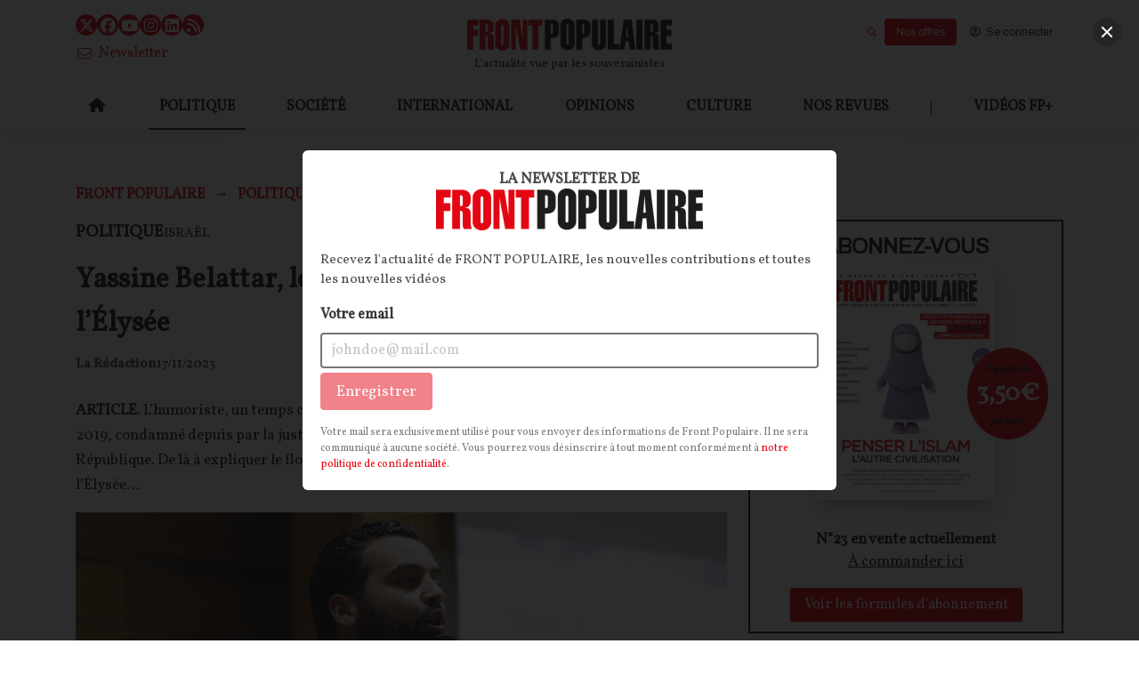

--- FILE ---
content_type: text/html; charset=utf-8
request_url: https://frontpopulaire.fr/politique/contents/yassine-belattar-le-thermometre-banlieue-de-l-elysee_tco_26374782
body_size: 84711
content:
<!DOCTYPE html><html lang="fr"><head><meta charSet="utf-8"/><meta name="viewport" content="width=device-width"/><meta property="og:type" content="website"/><meta property="og:locale" content="fr_FR"/><link rel="manifest" href="/manifest.json"/><script type="application/ld+json">{
    "@context": "https://schema.org",
    "@type": "Organization",
    "name": "Front Populaire : La revue des souverainistes par Michel Onfray",
    "url": "https://frontpopulaire.fr",
    "sameAs": [
      "https://www.facebook.com/Front-Populaire-114128620230242/"
     ]
  }</script><link rel="preload" as="image" imageSrcSet="https://images.frontpopulaire.fr/gzBuu7Iobm15NPGv3c1kI7MgQgs=/640x0/smart/filters:quality(60):max_bytes(300000)/frontpop/2023/03/front-populaire-logo_4.png 640w, https://images.frontpopulaire.fr/-rZsrb9J1bFkUxQT00Vs2m0S0iY=/750x0/smart/filters:quality(60):max_bytes(300000)/frontpop/2023/03/front-populaire-logo_4.png 750w, https://images.frontpopulaire.fr/1yt4vHNlvirvCPlzqRLpTpHLTPY=/828x0/smart/filters:quality(60):max_bytes(300000)/frontpop/2023/03/front-populaire-logo_4.png 828w, https://images.frontpopulaire.fr/Fwb5gS2YkCx18IP59QaffzypN0w=/1080x0/smart/filters:quality(60):max_bytes(300000)/frontpop/2023/03/front-populaire-logo_4.png 1080w, https://images.frontpopulaire.fr/7FYF21CHTBkmqnuFjCy0gQhW_WQ=/1200x0/smart/filters:quality(60):max_bytes(300000)/frontpop/2023/03/front-populaire-logo_4.png 1200w, https://images.frontpopulaire.fr/_0bMRQCQFoOpyBJzASF6254CPYM=/1920x0/smart/filters:quality(60):max_bytes(300000)/frontpop/2023/03/front-populaire-logo_4.png 1920w, https://images.frontpopulaire.fr/fc2Oz6kCRNnGfPjMMloQH4wCOts=/2048x0/smart/filters:quality(60):max_bytes(300000)/frontpop/2023/03/front-populaire-logo_4.png 2048w, https://images.frontpopulaire.fr/dC_ChYJXi8V-hR2nzuiJBi5D964=/3840x0/smart/filters:quality(60):max_bytes(300000)/frontpop/2023/03/front-populaire-logo_4.png 3840w" imageSizes="90vw"/><title>Yassine Belattar, le « thermomètre » banlieue de l’Élysée</title><meta name="robots" content="index,follow"/><meta name="googlebot" content="index,follow"/><meta name="description" content="ARTICLE. L’humoriste, un temps conseiller &quot;banlieues&quot; d&#x27;Emmanuel Macron jusqu&#x27;en octobre 2019, condamné depuis par la justice, continue d’avoir ses entrées chez les président de la République. De là à expliquer le flou de communication qui semble être actuellement de rigueur à l’Élysée…"/><meta name="twitter:card" content="summary_large_image"/><meta property="og:title" content="Yassine Belattar, le « thermomètre » banlieue de l’Élysée"/><meta property="og:description" content="ARTICLE. L’humoriste, un temps conseiller &quot;banlieues&quot; d&#x27;Emmanuel Macron jusqu&#x27;en octobre 2019, condamné depuis par la justice, continue d’avoir ses entrées chez les président de la République. De là à expliquer le flou de communication qui semble être actuellement de rigueur à l’Élysée…"/><meta property="og:url" content="https://frontpopulaire.fr/politique/contents/yassine-belattar-le-thermometre-banlieue-de-l-elysee_tco_26374782"/><meta property="og:image" content="https://images.frontpopulaire.fr/JFzBfBAHutwjmANJN3GQQyJm7gk=/1200x628/filters:quality(60):max_bytes(300000)/frontpop/2023/11/yassine-belattar-macron-thermometre-banlieu-manifestation-contre-antisemitisme.jpg"/><link rel="canonical" href="https://frontpopulaire.fr/politique/contents/yassine-belattar-le-thermometre-banlieue-de-l-elysee_tco_26374782"/><script type="application/ld+json">{"@context":"https://schema.org/","@type":"Article","articleSection":["politique"],"author":[{"@type":"Person","name":"La Rédaction","url":"https://frontpopulaire.fr/auteurs/la-redaction_au146918"}],"datePublished":"2023-11-17T10:30:00+00:00","dateModified":"2026-01-14T14:08:59+00:00","description":"ARTICLE. L’humoriste, un temps conseiller \"banlieues\" d'Emmanuel Macron jusqu'en octobre 2019, condamné depuis par la justice, continue d’avoir ses entrées chez les président de la République. De là à expliquer le flou de communication qui semble être actuellement de rigueur à l’Élysée…","headline":"Yassine Belattar, le « thermomètre » banlieue de l’Élysée","image":["https://images.frontpopulaire.fr/dFfKx9TDSwmBO7pD8-kBGrvknUw=/0x0/smart/filters:max_bytes(300000)/frontpop/2023/11/yassine-belattar-macron-thermometre-banlieu-manifestation-contre-antisemitisme.jpg"],"keywords":["politique","Israël","Emmanuel Macron","conflit israélo-palestinien","manifestation","antisémitisme"],"publisher":{"@type":"Organization","name":"Front Populaire : La revue des souverainistes par Michel Onfray","url":"https://frontpopulaire.fr"},"isAccessibleForFree":false,"hasPart":{"@type":"WebPageElement","isAccessibleForFree":false,"cssSelector":".paywalled"}}</script><link rel="preload" as="image" imageSrcSet="https://images.frontpopulaire.fr/qzT6kUtryiY8JX0TNFQWF-1fiUU=/640x0/smart/filters:quality(60):max_bytes(300000)/frontpop/2023/11/yassine-belattar-macron-thermometre-banlieu-manifestation-contre-antisemitisme.jpg 640w, https://images.frontpopulaire.fr/8zppkdbKT50Q1RG2BRLOb026FTg=/750x0/smart/filters:quality(60):max_bytes(300000)/frontpop/2023/11/yassine-belattar-macron-thermometre-banlieu-manifestation-contre-antisemitisme.jpg 750w, https://images.frontpopulaire.fr/pnO2hWL5ZtItuDhNHdReE7Ddtf0=/828x0/smart/filters:quality(60):max_bytes(300000)/frontpop/2023/11/yassine-belattar-macron-thermometre-banlieu-manifestation-contre-antisemitisme.jpg 828w, https://images.frontpopulaire.fr/ivA8QZ15J4c5s2HkI1OFXrBbZ8M=/1080x0/smart/filters:quality(60):max_bytes(300000)/frontpop/2023/11/yassine-belattar-macron-thermometre-banlieu-manifestation-contre-antisemitisme.jpg 1080w, https://images.frontpopulaire.fr/8tuTDixkGa20IoLeg6nCwe6SqLw=/1200x0/smart/filters:quality(60):max_bytes(300000)/frontpop/2023/11/yassine-belattar-macron-thermometre-banlieu-manifestation-contre-antisemitisme.jpg 1200w, https://images.frontpopulaire.fr/5w700sHh14vGhbhnKb2-6Pwu_Js=/1920x0/smart/filters:quality(60):max_bytes(300000)/frontpop/2023/11/yassine-belattar-macron-thermometre-banlieu-manifestation-contre-antisemitisme.jpg 1920w, https://images.frontpopulaire.fr/rGMcDT6DtVO0-OMIp63yUMptvrY=/2048x0/smart/filters:quality(60):max_bytes(300000)/frontpop/2023/11/yassine-belattar-macron-thermometre-banlieu-manifestation-contre-antisemitisme.jpg 2048w, https://images.frontpopulaire.fr/zhpsR94lLtdK0nCoLImtCeZhCvs=/3840x0/smart/filters:quality(60):max_bytes(300000)/frontpop/2023/11/yassine-belattar-macron-thermometre-banlieu-manifestation-contre-antisemitisme.jpg 3840w" imageSizes="90vw"/><link rel="preload" as="image" imageSrcSet="https://images.frontpopulaire.fr/raxFVlchKN-7XsOAa_fKPv7hsgM=/640x0/smart/filters:quality(60):max_bytes(300000)/frontpop/2026/01/revue-presse-onfray-174.jpeg 640w, https://images.frontpopulaire.fr/OoJXwNwtfEbtAKhRPdk99KaHXrQ=/750x0/smart/filters:quality(60):max_bytes(300000)/frontpop/2026/01/revue-presse-onfray-174.jpeg 750w, https://images.frontpopulaire.fr/_MbmSdUf1B4wvnImNHmERj7slEU=/828x0/smart/filters:quality(60):max_bytes(300000)/frontpop/2026/01/revue-presse-onfray-174.jpeg 828w, https://images.frontpopulaire.fr/-AHp3IOeRWPFSYOBfPui2Sj9le8=/1080x0/smart/filters:quality(60):max_bytes(300000)/frontpop/2026/01/revue-presse-onfray-174.jpeg 1080w, https://images.frontpopulaire.fr/jQs_9jvMjKbyLGhx4mEBpeTCjZo=/1200x0/smart/filters:quality(60):max_bytes(300000)/frontpop/2026/01/revue-presse-onfray-174.jpeg 1200w, https://images.frontpopulaire.fr/cfM7HGWW1C9NRPRQ1GYuJJ1vHa4=/1920x0/smart/filters:quality(60):max_bytes(300000)/frontpop/2026/01/revue-presse-onfray-174.jpeg 1920w, https://images.frontpopulaire.fr/tlynrQ8gD-V7KkLOdWy9SPzaUXM=/2048x0/smart/filters:quality(60):max_bytes(300000)/frontpop/2026/01/revue-presse-onfray-174.jpeg 2048w, https://images.frontpopulaire.fr/UWRXRvS0LZ0SmJRjYZgtCaIrI-U=/3840x0/smart/filters:quality(60):max_bytes(300000)/frontpop/2026/01/revue-presse-onfray-174.jpeg 3840w" imageSizes="90vw"/><link rel="preload" as="image" imageSrcSet="https://images.frontpopulaire.fr/6kZwZ0BgFrLCVO3yH9sI7m2zDhQ=/640x0/smart/filters:quality(60):max_bytes(300000)/frontpop/2023/03/front-populaire-logo_3.png 640w, https://images.frontpopulaire.fr/NZiUSXxPja_PIiWM7c5vX1GfL5s=/750x0/smart/filters:quality(60):max_bytes(300000)/frontpop/2023/03/front-populaire-logo_3.png 750w, https://images.frontpopulaire.fr/t9LWI3B-HjXvVjavSPqLip3czTU=/828x0/smart/filters:quality(60):max_bytes(300000)/frontpop/2023/03/front-populaire-logo_3.png 828w, https://images.frontpopulaire.fr/o_XTR7YokiNz5QT-ADl30Zw_0zo=/1080x0/smart/filters:quality(60):max_bytes(300000)/frontpop/2023/03/front-populaire-logo_3.png 1080w, https://images.frontpopulaire.fr/2gF4JtXJ8uQR-WUIvkZqKVArGo0=/1200x0/smart/filters:quality(60):max_bytes(300000)/frontpop/2023/03/front-populaire-logo_3.png 1200w, https://images.frontpopulaire.fr/No-0M84p7nG41LMuWm-gfZEX7Gc=/1920x0/smart/filters:quality(60):max_bytes(300000)/frontpop/2023/03/front-populaire-logo_3.png 1920w, https://images.frontpopulaire.fr/YcA85JxgjDZejP1lhZgqCGrMC-k=/2048x0/smart/filters:quality(60):max_bytes(300000)/frontpop/2023/03/front-populaire-logo_3.png 2048w, https://images.frontpopulaire.fr/t6LITUZgZ7DxeW9G7rpxAVDURh4=/3840x0/smart/filters:quality(60):max_bytes(300000)/frontpop/2023/03/front-populaire-logo_3.png 3840w" imageSizes="90vw"/><meta name="next-head-count" content="21"/><link rel="icon" href="https://images.frontpopulaire.fr/sesRqVd4oaisXqnj2d7aLXeDkZk=/0x0/smart/filters:max_bytes(300000)/frontpop/2018/01/favicon_fp.png"/><meta name="application-name" content="Front Populaire : La revue des souverainistes par Michel Onfray"/><meta name="apple-mobile-web-app-capable" content="yes"/><meta name="apple-mobile-web-app-status-bar-style" content="default"/><meta name="apple-mobile-web-app-title" content="Front Populaire : La revue des souverainistes par Michel Onfray"/><meta name="format-detection" content="telephone=no"/><meta name="mobile-web-app-capable" content="yes"/><meta name="msapplication-config" content="none"/><meta name="msapplication-TileColor" content="#e60514"/><meta name="msapplication-tap-highlight" content="no"/><meta name="theme-color" content="#e60514"/><link rel="apple-touch-icon" href="https://images.frontpopulaire.fr/sesRqVd4oaisXqnj2d7aLXeDkZk=/0x0/smart/filters:max_bytes(300000)/frontpop/2018/01/favicon_fp.png"/><style>
      .app.template--template2 {
        --text-color: hsl(0, 0%, 11.4%); 
--text-color-h: 0; 
--text-color-s: 0%; 
--text-color-l: 11%; 
--text-color-a: 1; 
--text: hsl(0, 0%, 11.4%); 
--text-h: 0; 
--text-s: 0%; 
--text-l: 11%; 
--text-a: 1;
--text-color-light: hsl(0, 0%, 95.3%); 
--text-color-light-h: 0; 
--text-color-light-s: 0%; 
--text-color-light-l: 95%; 
--text-color-light-a: 1;
--primary-color: hsl(356, 95.7%, 46.1%); 
--primary-color-h: 356; 
--primary-color-s: 96%; 
--primary-color-l: 46%; 
--primary-color-a: 1; 
--primary: hsl(356, 95.7%, 46.1%); 
--primary-h: 356; 
--primary-s: 96%; 
--primary-l: 46%; 
--primary-a: 1;
--secondary-color: hsl(210.89999999999998, 100%, 33.9%); 
--secondary-color-h: 211; 
--secondary-color-s: 100%; 
--secondary-color-l: 34%; 
--secondary-color-a: 1; 
--secondary: hsl(210.89999999999998, 100%, 33.9%); 
--secondary-h: 211; 
--secondary-s: 100%; 
--secondary-l: 34%; 
--secondary-a: 1;
--success-color: hsl(118.69999999999999, 81%, 45.3%); 
--success-color-h: 119; 
--success-color-s: 81%; 
--success-color-l: 45%; 
--success-color-a: 1; 
--success: hsl(118.69999999999999, 81%, 45.3%); 
--success-h: 119; 
--success-s: 81%; 
--success-l: 45%; 
--success-a: 1;
--danger-color: hsl(359, 100%, 51.4%); 
--danger-color-h: 359; 
--danger-color-s: 100%; 
--danger-color-l: 51%; 
--danger-color-a: 1; 
--danger: hsl(359, 100%, 51.4%); 
--danger-h: 359; 
--danger-s: 100%; 
--danger-l: 51%; 
--danger-a: 1;
--warning-color: hsl(47.69999999999999, 100%, 56.9%); 
--warning-color-h: 48; 
--warning-color-s: 100%; 
--warning-color-l: 57%; 
--warning-color-a: 1; 
--warning: hsl(47.69999999999999, 100%, 56.9%); 
--warning-h: 48; 
--warning-s: 100%; 
--warning-l: 57%; 
--warning-a: 1;
--subscription-color: hsl(356, 95.7%, 46.1%); 
--subscription-color-h: 356; 
--subscription-color-s: 96%; 
--subscription-color-l: 46%; 
--subscription-color-a: 1; 
--subscription: hsl(356, 95.7%, 46.1%); 
--subscription-h: 356; 
--subscription-s: 96%; 
--subscription-l: 46%; 
--subscription-a: 1;
--background-color: hsl(0, 0%, 100%); 
--background-color-h: 0; 
--background-color-s: 0%; 
--background-color-l: 100%; 
--background-color-a: 1; 
--background: hsl(0, 0%, 100%); 
--background-h: 0; 
--background-s: 0%; 
--background-l: 100%; 
--background-a: 1;



        ;

    </style><script defer="" src="https://kit.fontawesome.com/8159d1d084.js" crossorigin="anonymous"></script><script defer="" src="//www.gstatic.com/cv/js/sender/v1/cast_sender.js?loadCastFramework=1"></script><link rel="preload" href="/_next/static/media/0382c32a67a95cbc.p.woff2" as="font" type="font/woff2" crossorigin="anonymous"/><link rel="preload" href="/_next/static/media/3aec8715b2911578.p.woff2" as="font" type="font/woff2" crossorigin="anonymous"/><link rel="preload" href="/_next/static/css/fe2fa9e881fd2536.css" as="style"/><link rel="stylesheet" href="/_next/static/css/fe2fa9e881fd2536.css" data-n-g=""/><noscript data-n-css=""></noscript><script defer="" nomodule="" src="/_next/static/chunks/polyfills-c67a75d1b6f99dc8.js"></script><script src="/_next/static/chunks/webpack-837748c42717849e.js" defer=""></script><script src="/_next/static/chunks/framework-1f08ae526ddacb63.js" defer=""></script><script src="/_next/static/chunks/main-597c19b6285b1307.js" defer=""></script><script src="/_next/static/chunks/pages/_app-b809d026fd5ecfe8.js" defer=""></script><script src="/_next/static/chunks/pages/%5B%5B...slug%5D%5D-8234954120a5a87d.js" defer=""></script><script src="/_next/static/dJGSmK_Bmhlgsm2zMaS-F/_buildManifest.js" defer=""></script><script src="/_next/static/dJGSmK_Bmhlgsm2zMaS-F/_ssgManifest.js" defer=""></script></head><body><div id="__next"><main class="__variable_f86025 __variable_824a34"><noscript><iframe src="https://www.googletagmanager.com/ns.html?id=GTM-PQ3N57HM" height="0" width="0" style="display:none;visibility:hidden"></iframe></noscript><meta name="viewport" content="minimum-scale=1, initial-scale=1, width=device-width, shrink-to-fit=no, user-scalable=no, viewport-fit=cover"/><div class="app template--template2 inst--frontpop header-classname-site-main-header"><div class="header-wrapper"><header role="banner" class="Header Header--desktop Header-not-retracted site-main-header"><div class="content-container top"><div class="columns header-not-retracted  equal-size-column column-size-4 is-tablet"><div class="column is-4-tablet is-4-desktop is-4-widescreen"><div class="SocialButtons"><a href="https://twitter.com/FrontPopOff" target="_blank" rel="noopener noreferrer" title="Twitter" class="SocialButtons-twitter"><span class="icon"><i aria-hidden="true" class="fab fa-x-twitter"></i></span></a><a href="https://www.facebook.com/Front-Populaire-114128620230242/" target="_blank" rel="noopener noreferrer" title="Facebook" class="SocialButtons-facebook"><span class="icon"><i aria-hidden="true" class="fab fa-facebook"></i></span></a><a href="https://www.youtube.com/channel/UCfidGlehytwCvV3qlsX5uVQ" target="_blank" rel="noopener noreferrer" title="Youtube" class="SocialButtons-youtube"><span class="icon"><i aria-hidden="true" class="fab fa-youtube"></i></span></a><a href="https://www.instagram.com/frontpopulaire_officiel/" target="_blank" rel="noopener noreferrer" title="Instagram" class="SocialButtons-instagram"><span class="icon"><i aria-hidden="true" class="fab fa-instagram"></i></span></a><a href="https://www.linkedin.com/company/front-populaire/" target="_blank" rel="noopener noreferrer" title="LinkedIn" class="SocialButtons-linkedin"><span class="icon"><i aria-hidden="true" class="fab fa-linkedin"></i></span></a><a href="/rss" target="_blank" rel="noopener noreferrer" title="Flux RSS" class="SocialButtons-rss"><span class="icon"><i aria-hidden="true" class="fas fa-rss"></i></span></a></div></div><div class="column logo-and-baseline is-4-tablet is-4-desktop is-4-widescreen"><div class="PUF-simple-image"><a class="is-active" href="/"><figure class="image-component"><div class="NextImage ratio-5-1"><img alt="Front Populaire : La revue des souverainistes par Michel Onfray" sizes="90vw" srcSet="https://images.frontpopulaire.fr/6kZwZ0BgFrLCVO3yH9sI7m2zDhQ=/640x0/smart/filters:quality(60):max_bytes(300000)/frontpop/2023/03/front-populaire-logo_3.png 640w, https://images.frontpopulaire.fr/NZiUSXxPja_PIiWM7c5vX1GfL5s=/750x0/smart/filters:quality(60):max_bytes(300000)/frontpop/2023/03/front-populaire-logo_3.png 750w, https://images.frontpopulaire.fr/t9LWI3B-HjXvVjavSPqLip3czTU=/828x0/smart/filters:quality(60):max_bytes(300000)/frontpop/2023/03/front-populaire-logo_3.png 828w, https://images.frontpopulaire.fr/o_XTR7YokiNz5QT-ADl30Zw_0zo=/1080x0/smart/filters:quality(60):max_bytes(300000)/frontpop/2023/03/front-populaire-logo_3.png 1080w, https://images.frontpopulaire.fr/2gF4JtXJ8uQR-WUIvkZqKVArGo0=/1200x0/smart/filters:quality(60):max_bytes(300000)/frontpop/2023/03/front-populaire-logo_3.png 1200w, https://images.frontpopulaire.fr/No-0M84p7nG41LMuWm-gfZEX7Gc=/1920x0/smart/filters:quality(60):max_bytes(300000)/frontpop/2023/03/front-populaire-logo_3.png 1920w, https://images.frontpopulaire.fr/YcA85JxgjDZejP1lhZgqCGrMC-k=/2048x0/smart/filters:quality(60):max_bytes(300000)/frontpop/2023/03/front-populaire-logo_3.png 2048w, https://images.frontpopulaire.fr/t6LITUZgZ7DxeW9G7rpxAVDURh4=/3840x0/smart/filters:quality(60):max_bytes(300000)/frontpop/2023/03/front-populaire-logo_3.png 3840w" src="https://images.frontpopulaire.fr/t6LITUZgZ7DxeW9G7rpxAVDURh4=/3840x0/smart/filters:quality(60):max_bytes(300000)/frontpop/2023/03/front-populaire-logo_3.png" decoding="async" data-nimg="fill" style="position:absolute;height:100%;width:100%;left:0;top:0;right:0;bottom:0;object-fit:contain;color:transparent;background-size:contain;background-position:50% 50%;background-repeat:no-repeat;background-image:url(&quot;data:image/svg+xml;charset=utf-8,%3Csvg xmlns=&#x27;http%3A//www.w3.org/2000/svg&#x27;%3E%3Cimage style=&#x27;filter:blur(20px)&#x27; x=&#x27;0&#x27; y=&#x27;0&#x27; height=&#x27;100%25&#x27; width=&#x27;100%25&#x27; href=&#x27;[data-uri]&#x27;/%3E%3C/svg%3E&quot;)"/><div class="overlay"></div></div></figure></a></div><p class="PUFText">L’actualité vue par les souverainistes</p></div><div class="column user-buttons-column is-4-tablet is-4-desktop is-4-widescreen"></div></div></div><div class="content-container bottom"><div class="column-replacer header-not-retracted "><div class="complex-component main-menu"><div class="column-replacer"><nav class="PUF-main-menu" id="header-menu" role="navigation" aria-label="Menu principal"><ul class="PUF-main-menu-list"><li class="" id="main-menu-item-home"><a class="" href="/"><span class="icon"><i aria-hidden="true" class="fas fa-home fa-normal"></i></span></a></li><li class="is-active" id="main-menu-item-politique"><a class="is-active" href="/politique"><span class="main-menu-item-label">politique</span></a></li><li class="" id="main-menu-item-societe"><a class="" href="/societe"><span class="main-menu-item-label">société</span></a></li><li class="" id="main-menu-item-international"><a class="" href="/international"><span class="main-menu-item-label">international</span></a></li><li class="" id="main-menu-item-opinions"><a class="" href="/opinions"><span class="main-menu-item-label">opinions</span></a></li><li class="" id="main-menu-item-culture"><a class="" href="/culture"><span class="main-menu-item-label">culture</span></a></li><li class="" id="main-menu-item-nos-revues"><a class="" href="/revues"><span class="main-menu-item-label">Nos revues</span></a></li><li class="" id="main-menu-item-"><span class="main-menu-item-label">|</span></li><li class="has-submenu" id="main-menu-item-videos-fp"><a class="" href="/fpplus"><span class="main-menu-item-label">Vidéos FP+</span></a><nav class="PUF-main-menu sub-menu"><ul class="PUF-main-menu-list"><li class="" id="main-menu-item-revue-de-presse"><a class="" href="/fpplus/revue-de-presse"><span class="main-menu-item-label">Revue de presse</span></a></li><li class="" id="main-menu-item-decryptage"><a class="" href="/fpplus/decryptage"><span class="main-menu-item-label">Décryptage</span></a></li><li class="" id="main-menu-item-grand-format"><a class="" href="/fpplus/grand-format"><span class="main-menu-item-label">Grand format</span></a></li><li class="" id="main-menu-item-rencontres"><a class="" href="/fpplus/rencontres"><span class="main-menu-item-label">Rencontres</span></a></li><li class="" id="main-menu-item-debats"><a class="" href="/fpplus/debats"><span class="main-menu-item-label">Débats</span></a></li></ul></nav></li></ul></nav></div></div></div></div></header><div class="Header Header--mobile site-main-header"><div class="content-container"><div class="column-replacer header-mobile"><div class="component-group left-menu"><button class="button PUF-Button is-normal is-ghost" type="button"><span class="icon"><i aria-hidden="true" class="fas fa-bars fa-normal"></i></span></button><div class="PUF-simple-image"><a class="is-active" href="/"><figure class="image-component"><div class="NextImage ratio-5-1"><img alt="Front Populaire : La revue des souverainistes par Michel Onfray" sizes="90vw" srcSet="https://images.frontpopulaire.fr/gzBuu7Iobm15NPGv3c1kI7MgQgs=/640x0/smart/filters:quality(60):max_bytes(300000)/frontpop/2023/03/front-populaire-logo_4.png 640w, https://images.frontpopulaire.fr/-rZsrb9J1bFkUxQT00Vs2m0S0iY=/750x0/smart/filters:quality(60):max_bytes(300000)/frontpop/2023/03/front-populaire-logo_4.png 750w, https://images.frontpopulaire.fr/1yt4vHNlvirvCPlzqRLpTpHLTPY=/828x0/smart/filters:quality(60):max_bytes(300000)/frontpop/2023/03/front-populaire-logo_4.png 828w, https://images.frontpopulaire.fr/Fwb5gS2YkCx18IP59QaffzypN0w=/1080x0/smart/filters:quality(60):max_bytes(300000)/frontpop/2023/03/front-populaire-logo_4.png 1080w, https://images.frontpopulaire.fr/7FYF21CHTBkmqnuFjCy0gQhW_WQ=/1200x0/smart/filters:quality(60):max_bytes(300000)/frontpop/2023/03/front-populaire-logo_4.png 1200w, https://images.frontpopulaire.fr/_0bMRQCQFoOpyBJzASF6254CPYM=/1920x0/smart/filters:quality(60):max_bytes(300000)/frontpop/2023/03/front-populaire-logo_4.png 1920w, https://images.frontpopulaire.fr/fc2Oz6kCRNnGfPjMMloQH4wCOts=/2048x0/smart/filters:quality(60):max_bytes(300000)/frontpop/2023/03/front-populaire-logo_4.png 2048w, https://images.frontpopulaire.fr/dC_ChYJXi8V-hR2nzuiJBi5D964=/3840x0/smart/filters:quality(60):max_bytes(300000)/frontpop/2023/03/front-populaire-logo_4.png 3840w" src="https://images.frontpopulaire.fr/dC_ChYJXi8V-hR2nzuiJBi5D964=/3840x0/smart/filters:quality(60):max_bytes(300000)/frontpop/2023/03/front-populaire-logo_4.png" decoding="async" data-nimg="fill" style="position:absolute;height:100%;width:100%;left:0;top:0;right:0;bottom:0;object-fit:contain;color:transparent;background-size:contain;background-position:50% 50%;background-repeat:no-repeat;background-image:url(&quot;data:image/svg+xml;charset=utf-8,%3Csvg xmlns=&#x27;http%3A//www.w3.org/2000/svg&#x27;%3E%3Cimage style=&#x27;filter:blur(20px)&#x27; x=&#x27;0&#x27; y=&#x27;0&#x27; height=&#x27;100%25&#x27; width=&#x27;100%25&#x27; href=&#x27;[data-uri]&#x27;/%3E%3C/svg%3E&quot;)"/><div class="overlay"></div></div></figure></a></div></div></div></div></div></div><div class="site" role="main"><div class="Page content-page  category-politique  content-cls-TextContent content-with-type-TextContent" role="main"><div class="content-container" style="padding-top:0"></div><div class="content-container breadcrumb-row"><div class="column-replacer"><nav aria-label="Breadcrumb" class="PUF-breadcrumb" role="navigation"><ul><li><a class="is-active" href="/">Front Populaire</a></li><li><a class="is-active" href="/politique"><span>Politique</span></a></li></ul></nav></div></div><div class="content-container"><div class="columns is-desktop"><div class="column of-content is-8-desktop is-8-widescreen"><div class="component-group content-header"><span class="PUF-entity-theme"><span class="themes"><span class="theme">politique</span></span></span><span class="PUF-entity-theme"><span class="themes"><span class="theme">Israël</span></span></span><span><span class="PUF-entity-paywall-tag access-role-subscribed"><span class="letter-F text">F</span><span class="letter-P text">P</span><span class="sr-only">Contenu payant</span></span></span></div><h1 class="PUF-entity-title">Yassine Belattar, le « thermomètre » banlieue de l’Élysée</h1><div class="component-group author-and-publish-date"><div class="PUF-entity-authors"><a class="content-link author-link" href="/auteurs/la-redaction_au146918"><span title="La Rédaction">La Rédaction</span></a></div><time class="PUF-entity-date">17/11/2023</time><div class="PUF-entity-share"><div class="popover-wrapper" style="position:relative"><button class="button is-text is-ghost" type="button"><span class="icon"><i aria-hidden="true" class="fas fa-share fa-normal"></i></span><span class="text">Partager cet article</span></button></div></div></div><p class="RichTextContent PUF-entity-description"><strong>ARTICLE</strong>. L’humoriste, un temps conseiller "banlieues" d'Emmanuel Macron jusqu'en octobre 2019, condamné depuis par la justice, continue d’avoir ses entrées chez les président de la République. De là à expliquer le flou de communication qui semble être actuellement de rigueur à l’Élysée…</p><div class="PUF-content-poster ratio-16-9 has-text"><figure class="image-component"><div class="NextImage thumb ratio-16-9"><img alt="/2023/11/yassine-belattar-macron-thermometre-banlieu-manifestation-contre-antisemitisme" sizes="90vw" srcSet="https://images.frontpopulaire.fr/qzT6kUtryiY8JX0TNFQWF-1fiUU=/640x0/smart/filters:quality(60):max_bytes(300000)/frontpop/2023/11/yassine-belattar-macron-thermometre-banlieu-manifestation-contre-antisemitisme.jpg 640w, https://images.frontpopulaire.fr/8zppkdbKT50Q1RG2BRLOb026FTg=/750x0/smart/filters:quality(60):max_bytes(300000)/frontpop/2023/11/yassine-belattar-macron-thermometre-banlieu-manifestation-contre-antisemitisme.jpg 750w, https://images.frontpopulaire.fr/pnO2hWL5ZtItuDhNHdReE7Ddtf0=/828x0/smart/filters:quality(60):max_bytes(300000)/frontpop/2023/11/yassine-belattar-macron-thermometre-banlieu-manifestation-contre-antisemitisme.jpg 828w, https://images.frontpopulaire.fr/ivA8QZ15J4c5s2HkI1OFXrBbZ8M=/1080x0/smart/filters:quality(60):max_bytes(300000)/frontpop/2023/11/yassine-belattar-macron-thermometre-banlieu-manifestation-contre-antisemitisme.jpg 1080w, https://images.frontpopulaire.fr/8tuTDixkGa20IoLeg6nCwe6SqLw=/1200x0/smart/filters:quality(60):max_bytes(300000)/frontpop/2023/11/yassine-belattar-macron-thermometre-banlieu-manifestation-contre-antisemitisme.jpg 1200w, https://images.frontpopulaire.fr/5w700sHh14vGhbhnKb2-6Pwu_Js=/1920x0/smart/filters:quality(60):max_bytes(300000)/frontpop/2023/11/yassine-belattar-macron-thermometre-banlieu-manifestation-contre-antisemitisme.jpg 1920w, https://images.frontpopulaire.fr/rGMcDT6DtVO0-OMIp63yUMptvrY=/2048x0/smart/filters:quality(60):max_bytes(300000)/frontpop/2023/11/yassine-belattar-macron-thermometre-banlieu-manifestation-contre-antisemitisme.jpg 2048w, https://images.frontpopulaire.fr/zhpsR94lLtdK0nCoLImtCeZhCvs=/3840x0/smart/filters:quality(60):max_bytes(300000)/frontpop/2023/11/yassine-belattar-macron-thermometre-banlieu-manifestation-contre-antisemitisme.jpg 3840w" src="https://images.frontpopulaire.fr/zhpsR94lLtdK0nCoLImtCeZhCvs=/3840x0/smart/filters:quality(60):max_bytes(300000)/frontpop/2023/11/yassine-belattar-macron-thermometre-banlieu-manifestation-contre-antisemitisme.jpg" decoding="async" data-nimg="fill" style="position:absolute;height:100%;width:100%;left:0;top:0;right:0;bottom:0;object-fit:contain;color:transparent;background-size:contain;background-position:50% 50%;background-repeat:no-repeat;background-image:url(&quot;data:image/svg+xml;charset=utf-8,%3Csvg xmlns=&#x27;http%3A//www.w3.org/2000/svg&#x27;%3E%3Cimage style=&#x27;filter:blur(20px)&#x27; x=&#x27;0&#x27; y=&#x27;0&#x27; height=&#x27;100%25&#x27; width=&#x27;100%25&#x27; href=&#x27;[data-uri]&#x27;/%3E%3C/svg%3E&quot;)"/><div class="overlay"></div></div></figure></div><div class="EntityBody paywalled"><div class="RichTextContent EntityBody-inner truncated"><p><br> </p> <p>L’équipe qui entoure Emmanuel Macron nous a habitués aux bourdes en matière de communication, les assumant le plus souvent avec un soupçon d’arrogance. Mais que leur est-il passé par l’esprit pour s’en remettre à l’avis d’une personnalité aussi controversée qu’est celle de l’humoriste Yassine Belattar&nbsp? Ce mardi 14 novembre, l’Express nous a appris que l’ancien animateur de radio <a href="https://www.lexpress.fr/politique/marche-contre-lantisemitisme-la-troublante-visite-a-lelysee-de-yassine-belattar-ZXTMW5EILBEWBLQK76NN2G3S2Y/" target="_blank">a toujours ses entrées</a> à l’Élysée, auprès des plus proches collaborateurs d’Emmanuel Macron.</p> <p>Les liens entre les deux hommes ne sont donc pas rompus. En mars 2018, le président fraîchement élu était allé jusqu’à nommer cette personnalité controversée au Conseil présidentiel des...</p></div></div><div class="PUF-entity-share"><div class="popover-wrapper" style="position:relative"><button class="button is-text is-ghost" type="button"><span class="icon"><i aria-hidden="true" class="fas fa-share fa-normal"></i></span><span class="text">Partager cet article</span></button></div></div><div class="component-group comments_wrapper"></div></div><div class="column sidebar is-4-desktop is-4-widescreen"><div class="complex-component cc_30476063"><div class="column-replacer first-ad"><div class="component-wrapper of-component-ContentsGrid has-margins"><div class="PUF-contents-grid category-fpplus_revue_de_presse content-cls-VideoContent mode-full-content-without-description"><div class="user-interaction-wrapper"><div class="base-contents-grid column-count-1"><div class="column-replacer even"><a class="content-link complex-component-link-wrapper complex-component link-wrapper-cc_29137548 link-wrapper-display-mode link-wrapper-full-content-without-description link-wrapper-mode--full-content-without-description link-wrapper-is-link link-wrapper-content-VideoContent link-wrapper-content-cls-VideoContent link-wrapper-type--TextContent link-wrapper-type--VideoContent link-wrapper-type--MagazineArticle link-wrapper-TextContentFull-content-without-description link-wrapper-VideoContentFull-content-without-description link-wrapper-MagazineArticleFull-content-without-description link-wrapper- link-wrapper-category-fpplus_revue_de_presse link-wrapper-category-fpplus link-wrapper-" href="/fpplus/videos/le-monde-tel-quil-va-ou-pas-la-revue-de-presse-de-michel-onfray-174_vco_31612964"><div class="complex-component cc_29137548 display-mode full-content-without-description mode--full-content-without-description is-link content-VideoContent content-cls-VideoContent type--TextContent type--VideoContent type--MagazineArticle TextContentFull-content-without-description VideoContentFull-content-without-description MagazineArticleFull-content-without-description  category-fpplus_revue_de_presse category-fpplus "><div class="column-replacer"><div class="component-group theme_wrapper"><span class="PUF-entity-theme"><span class="themes"><span class="theme">Revue de presse</span></span></span><span class="PUF-entity-theme"><span class="themes"><span class="theme">fp+</span></span></span></div><div class="component-group paywalltag-image_wrapper"><span><span class="PUF-entity-paywall-tag access-role-subscribed"><span class="letter-F text">F</span><span class="letter-P text">P</span><span class="sr-only">Contenu payant</span></span></span><div class="PUF-content-poster ratio-16-9 has-video"><div class="navigation"><span class="icon"><i aria-hidden="true" class="fas fa-play"></i></span></div><figure class="image-component"><div class="NextImage thumb ratio-16-9"><img alt="revue-presse-onfray-174" sizes="90vw" srcSet="https://images.frontpopulaire.fr/raxFVlchKN-7XsOAa_fKPv7hsgM=/640x0/smart/filters:quality(60):max_bytes(300000)/frontpop/2026/01/revue-presse-onfray-174.jpeg 640w, https://images.frontpopulaire.fr/OoJXwNwtfEbtAKhRPdk99KaHXrQ=/750x0/smart/filters:quality(60):max_bytes(300000)/frontpop/2026/01/revue-presse-onfray-174.jpeg 750w, https://images.frontpopulaire.fr/_MbmSdUf1B4wvnImNHmERj7slEU=/828x0/smart/filters:quality(60):max_bytes(300000)/frontpop/2026/01/revue-presse-onfray-174.jpeg 828w, https://images.frontpopulaire.fr/-AHp3IOeRWPFSYOBfPui2Sj9le8=/1080x0/smart/filters:quality(60):max_bytes(300000)/frontpop/2026/01/revue-presse-onfray-174.jpeg 1080w, https://images.frontpopulaire.fr/jQs_9jvMjKbyLGhx4mEBpeTCjZo=/1200x0/smart/filters:quality(60):max_bytes(300000)/frontpop/2026/01/revue-presse-onfray-174.jpeg 1200w, https://images.frontpopulaire.fr/cfM7HGWW1C9NRPRQ1GYuJJ1vHa4=/1920x0/smart/filters:quality(60):max_bytes(300000)/frontpop/2026/01/revue-presse-onfray-174.jpeg 1920w, https://images.frontpopulaire.fr/tlynrQ8gD-V7KkLOdWy9SPzaUXM=/2048x0/smart/filters:quality(60):max_bytes(300000)/frontpop/2026/01/revue-presse-onfray-174.jpeg 2048w, https://images.frontpopulaire.fr/UWRXRvS0LZ0SmJRjYZgtCaIrI-U=/3840x0/smart/filters:quality(60):max_bytes(300000)/frontpop/2026/01/revue-presse-onfray-174.jpeg 3840w" src="https://images.frontpopulaire.fr/UWRXRvS0LZ0SmJRjYZgtCaIrI-U=/3840x0/smart/filters:quality(60):max_bytes(300000)/frontpop/2026/01/revue-presse-onfray-174.jpeg" decoding="async" data-nimg="fill" style="position:absolute;height:100%;width:100%;left:0;top:0;right:0;bottom:0;object-fit:contain;color:transparent;background-size:contain;background-position:50% 50%;background-repeat:no-repeat;background-image:url(&quot;data:image/svg+xml;charset=utf-8,%3Csvg xmlns=&#x27;http%3A//www.w3.org/2000/svg&#x27;%3E%3Cimage style=&#x27;filter:blur(20px)&#x27; x=&#x27;0&#x27; y=&#x27;0&#x27; height=&#x27;100%25&#x27; width=&#x27;100%25&#x27; href=&#x27;[data-uri]&#x27;/%3E%3C/svg%3E&quot;)"/><div class="overlay"></div></div></figure></div></div><p class="PUF-entity-title">Le monde tel qu&#x27;il va… ou pas ! – la revue de presse de Michel Onfray (#174)</p><div class="component-group content-footer"><h5 class="PUF-entity-authors"><span class="author" title="Michel ONFRAY">Michel ONFRAY</span></h5><time class="PUF-entity-date">10/01/2026</time><div class="PUF-entity-comments-count"><span class="count">56</span> <span class="comments-text">commentaires</span></div></div></div></div></a></div></div></div></div></div></div></div></div></div></div><div class="content-container"><div class="column-replacer"><div class="PUF-contents-grid content-cls-TextContent mode-full-content"><h3 class="PUF-contents-grid-title ">Vous aimerez aussi </h3><div class="user-interaction-wrapper"><div class="base-contents-grid column-count-3"><div class="columns has-next even equal-size-column column-size-4 is-tablet"><div class="column is-4-tablet is-4-desktop is-4-widescreen"><a class="content-link complex-component-link-wrapper complex-component link-wrapper-cc_12590436 link-wrapper-display-mode link-wrapper-full-content link-wrapper-mode--full-content link-wrapper-is-link link-wrapper-content-TextContent link-wrapper-content-cls-TextContent link-wrapper-type--TextContent link-wrapper-type--VideoContent link-wrapper-TextContentFull-content link-wrapper-VideoContentFull-content link-wrapper- link-wrapper-category-opinions link-wrapper-" href="/opinions/contents/liberte-dexpression-en-peril-macron-et-l-europe-face-a-leur-derive-autorita_tco_31586923"><div class="complex-component cc_12590436 display-mode full-content mode--full-content is-link content-TextContent content-cls-TextContent type--TextContent type--VideoContent TextContentFull-content VideoContentFull-content  category-opinions "><div class="column-replacer"><div class="component-group theme_wrapper"><span class="PUF-entity-theme"><span class="themes"><span class="theme">opinions</span></span></span><span class="PUF-entity-theme"><span class="themes"><span class="theme">liberté d&#x27;expression</span></span></span></div><div class="component-group paywalltag-image_wrapper"><div class="PUF-content-poster ratio-16-9 has-text"><figure class="image-component"><div class="NextImage thumb ratio-16-9"><img alt="macron-liberte-d-expression" sizes="90vw" srcSet="https://images.frontpopulaire.fr/SbgqiyhMhNFsP_7UJjpQH0m73O0=/640x0/smart/filters:quality(60):max_bytes(300000)/frontpop/2025/12/SIPA_01243638_000044.jpeg 640w, https://images.frontpopulaire.fr/Cgk3JvlIvUsVQ-eb87FWJQmYUw8=/750x0/smart/filters:quality(60):max_bytes(300000)/frontpop/2025/12/SIPA_01243638_000044.jpeg 750w, https://images.frontpopulaire.fr/c6nORdWcabss9KTgQ7HU7-orpNg=/828x0/smart/filters:quality(60):max_bytes(300000)/frontpop/2025/12/SIPA_01243638_000044.jpeg 828w, https://images.frontpopulaire.fr/8IdNgXapaMIjioQBzByazobn13c=/1080x0/smart/filters:quality(60):max_bytes(300000)/frontpop/2025/12/SIPA_01243638_000044.jpeg 1080w, https://images.frontpopulaire.fr/2wCcxgEMw5aHsu3WAfr10A6lav0=/1200x0/smart/filters:quality(60):max_bytes(300000)/frontpop/2025/12/SIPA_01243638_000044.jpeg 1200w, https://images.frontpopulaire.fr/Uuw5TMlGuEBTAGLs_N9yh4Ho1IQ=/1920x0/smart/filters:quality(60):max_bytes(300000)/frontpop/2025/12/SIPA_01243638_000044.jpeg 1920w, https://images.frontpopulaire.fr/-CE8fY0jLWT9S6a2tNh6CJQqlY4=/2048x0/smart/filters:quality(60):max_bytes(300000)/frontpop/2025/12/SIPA_01243638_000044.jpeg 2048w, https://images.frontpopulaire.fr/l7SFP5Nq-9YmJ9mkD8OUTmfOZdM=/3840x0/smart/filters:quality(60):max_bytes(300000)/frontpop/2025/12/SIPA_01243638_000044.jpeg 3840w" src="https://images.frontpopulaire.fr/l7SFP5Nq-9YmJ9mkD8OUTmfOZdM=/3840x0/smart/filters:quality(60):max_bytes(300000)/frontpop/2025/12/SIPA_01243638_000044.jpeg" decoding="async" data-nimg="fill" loading="lazy" style="position:absolute;height:100%;width:100%;left:0;top:0;right:0;bottom:0;object-fit:contain;color:transparent;background-size:contain;background-position:50% 50%;background-repeat:no-repeat;background-image:url(&quot;data:image/svg+xml;charset=utf-8,%3Csvg xmlns=&#x27;http%3A//www.w3.org/2000/svg&#x27;%3E%3Cimage style=&#x27;filter:blur(20px)&#x27; x=&#x27;0&#x27; y=&#x27;0&#x27; height=&#x27;100%25&#x27; width=&#x27;100%25&#x27; href=&#x27;[data-uri]&#x27;/%3E%3C/svg%3E&quot;)"/><div class="overlay"></div></div></figure></div></div><p class="PUF-entity-title">Liberté d’expression en péril : Macron et l’Europe face à leur dérive autoritaire</p><p class="RichTextContent PUF-entity-description"><strong>CONTRIBUTION / OPINION.</strong> Désavoué par les urnes et par ses pairs, Emmanuel Macron persiste, entreprenant sans aucun complexe de saper l’un des principaux fondements de la démocratie.</p><div class="component-group content-footer"><h5 class="PUF-entity-authors"><span class="author" title="Jean-Francois LECŒUVRE">Jean-Francois LECŒUVRE</span></h5><time class="PUF-entity-date">16/12/2025</time><div class="PUF-entity-comments-count"><span class="count">40</span> <span class="comments-text">commentaires</span></div></div></div></div></a></div><div class="column is-4-tablet is-4-desktop is-4-widescreen"><a class="content-link complex-component-link-wrapper complex-component link-wrapper-cc_12590436 link-wrapper-display-mode link-wrapper-full-content link-wrapper-mode--full-content link-wrapper-is-link link-wrapper-content-TextContent link-wrapper-content-cls-TextContent link-wrapper-type--TextContent link-wrapper-type--VideoContent link-wrapper-TextContentFull-content link-wrapper-VideoContentFull-content link-wrapper- link-wrapper-category-opinions link-wrapper-" href="/opinions/contents/union-europeenne-c-news-les-vraies-raisons-de-la-guerre-mediatique-d-emmanu_tco_31582870"><div class="complex-component cc_12590436 display-mode full-content mode--full-content is-link content-TextContent content-cls-TextContent type--TextContent type--VideoContent TextContentFull-content VideoContentFull-content  category-opinions "><div class="column-replacer"><div class="component-group theme_wrapper"><span class="PUF-entity-theme"><span class="themes"><span class="theme">opinions</span></span></span><span class="PUF-entity-theme"><span class="themes"><span class="theme">Cnews</span></span></span></div><div class="component-group paywalltag-image_wrapper"><div class="PUF-content-poster ratio-16-9 has-text"><figure class="image-component"><div class="NextImage thumb ratio-16-9"><img alt="medias-cnews-union-europeenne-macron-medias" sizes="90vw" srcSet="https://images.frontpopulaire.fr/WDS4uNM_qaH56nbU8KzETpC9_8Y=/640x0/smart/filters:quality(60):max_bytes(300000)/frontpop/2025/12/SIPA_01162012_000001.jpeg 640w, https://images.frontpopulaire.fr/7sVWNeVFvmNp3JJmZeuy86mj0-4=/750x0/smart/filters:quality(60):max_bytes(300000)/frontpop/2025/12/SIPA_01162012_000001.jpeg 750w, https://images.frontpopulaire.fr/czWVdTC0Xlv2pQGX5NfCQ9Fm0DM=/828x0/smart/filters:quality(60):max_bytes(300000)/frontpop/2025/12/SIPA_01162012_000001.jpeg 828w, https://images.frontpopulaire.fr/03LySjeTH9Mdrq-TdkGu-B1WsfU=/1080x0/smart/filters:quality(60):max_bytes(300000)/frontpop/2025/12/SIPA_01162012_000001.jpeg 1080w, https://images.frontpopulaire.fr/RKMPumoxfSy5_dSzf41reo8IzO0=/1200x0/smart/filters:quality(60):max_bytes(300000)/frontpop/2025/12/SIPA_01162012_000001.jpeg 1200w, https://images.frontpopulaire.fr/tP74gAOSHFWYo6J5DouCco89Pe0=/1920x0/smart/filters:quality(60):max_bytes(300000)/frontpop/2025/12/SIPA_01162012_000001.jpeg 1920w, https://images.frontpopulaire.fr/mSdnO4_ymXsLPJxiVYHRMBzAwW4=/2048x0/smart/filters:quality(60):max_bytes(300000)/frontpop/2025/12/SIPA_01162012_000001.jpeg 2048w, https://images.frontpopulaire.fr/W6XceBZJRZnN2r3F0GJ8atDo7ZA=/3840x0/smart/filters:quality(60):max_bytes(300000)/frontpop/2025/12/SIPA_01162012_000001.jpeg 3840w" src="https://images.frontpopulaire.fr/W6XceBZJRZnN2r3F0GJ8atDo7ZA=/3840x0/smart/filters:quality(60):max_bytes(300000)/frontpop/2025/12/SIPA_01162012_000001.jpeg" decoding="async" data-nimg="fill" loading="lazy" style="position:absolute;height:100%;width:100%;left:0;top:0;right:0;bottom:0;object-fit:contain;color:transparent;background-size:contain;background-position:50% 50%;background-repeat:no-repeat;background-image:url(&quot;data:image/svg+xml;charset=utf-8,%3Csvg xmlns=&#x27;http%3A//www.w3.org/2000/svg&#x27;%3E%3Cimage style=&#x27;filter:blur(20px)&#x27; x=&#x27;0&#x27; y=&#x27;0&#x27; height=&#x27;100%25&#x27; width=&#x27;100%25&#x27; href=&#x27;[data-uri]&#x27;/%3E%3C/svg%3E&quot;)"/><div class="overlay"></div></div></figure></div></div><p class="PUF-entity-title">Union européenne, CNews… Les vraies raisons de la guerre médiatique d’Emmanuel Macron</p><p class="RichTextContent PUF-entity-description"><strong>CONTRIBUTION / OPINION.</strong> De la maîtrise de l’information dépend largement le contrôle du pouvoir. À quelques semaines des élections municipales et, surtout, à un an et demi de l’élection présidentielle, l’offensive conjointement menée par la gauche (institutionnelle, médiatique et associative) et par l’Élysée contre CNews doit-elle être interprétée comme autre chose qu’une menace sur la liberté d’expression&nbsp?</p><div class="component-group content-footer"><h5 class="PUF-entity-authors"><span class="author" title="Marc Hellebroeck">Marc Hellebroeck</span></h5><time class="PUF-entity-date">12/12/2025</time><div class="PUF-entity-comments-count"><span class="count">28</span> <span class="comments-text">commentaires</span></div></div></div></div></a></div><div class="column is-4-tablet is-4-desktop is-4-widescreen"><a class="content-link complex-component-link-wrapper complex-component link-wrapper-cc_12590436 link-wrapper-display-mode link-wrapper-full-content link-wrapper-mode--full-content link-wrapper-is-link link-wrapper-content-TextContent link-wrapper-content-cls-TextContent link-wrapper-type--TextContent link-wrapper-type--VideoContent link-wrapper-TextContentFull-content link-wrapper-VideoContentFull-content link-wrapper- link-wrapper-category-opinions link-wrapper-" href="/opinions/contents/liberte-de-la-presse-a-quoi-joue-emmanuel-macron_tco_31578573"><div class="complex-component cc_12590436 display-mode full-content mode--full-content is-link content-TextContent content-cls-TextContent type--TextContent type--VideoContent TextContentFull-content VideoContentFull-content  category-opinions "><div class="column-replacer"><div class="component-group theme_wrapper"><span class="PUF-entity-theme"><span class="themes"><span class="theme">opinions</span></span></span><span class="PUF-entity-theme"><span class="themes"><span class="theme">Médias</span></span></span></div><div class="component-group paywalltag-image_wrapper"><div class="PUF-content-poster ratio-16-9 has-text"><figure class="image-component"><div class="NextImage thumb ratio-16-9"><img alt="macron-presse" sizes="90vw" srcSet="https://images.frontpopulaire.fr/epkSDRrCD-AJD_mTMvYMs4UAKj4=/640x0/smart/filters:quality(60):max_bytes(300000)/frontpop/2025/12/macron-presse.jpeg 640w, https://images.frontpopulaire.fr/V8aVn4q4SaBVdmFGi2zuK_Nynz8=/750x0/smart/filters:quality(60):max_bytes(300000)/frontpop/2025/12/macron-presse.jpeg 750w, https://images.frontpopulaire.fr/Sz8AD1N_GucbMlPFyIZiLYiYaVk=/828x0/smart/filters:quality(60):max_bytes(300000)/frontpop/2025/12/macron-presse.jpeg 828w, https://images.frontpopulaire.fr/lTHL4jioOCSGqL0PQx7orBouwgM=/1080x0/smart/filters:quality(60):max_bytes(300000)/frontpop/2025/12/macron-presse.jpeg 1080w, https://images.frontpopulaire.fr/FL_0rcJv3HCqIwBsodJZxXl9QN8=/1200x0/smart/filters:quality(60):max_bytes(300000)/frontpop/2025/12/macron-presse.jpeg 1200w, https://images.frontpopulaire.fr/sfbT1GqICVcuSLjRb08C0BQdolw=/1920x0/smart/filters:quality(60):max_bytes(300000)/frontpop/2025/12/macron-presse.jpeg 1920w, https://images.frontpopulaire.fr/R9EcsGrz3rdk6u51sZzxO-uQ53o=/2048x0/smart/filters:quality(60):max_bytes(300000)/frontpop/2025/12/macron-presse.jpeg 2048w, https://images.frontpopulaire.fr/kBSgnCrEsipZH-weOT85hQGp-O4=/3840x0/smart/filters:quality(60):max_bytes(300000)/frontpop/2025/12/macron-presse.jpeg 3840w" src="https://images.frontpopulaire.fr/kBSgnCrEsipZH-weOT85hQGp-O4=/3840x0/smart/filters:quality(60):max_bytes(300000)/frontpop/2025/12/macron-presse.jpeg" decoding="async" data-nimg="fill" loading="lazy" style="position:absolute;height:100%;width:100%;left:0;top:0;right:0;bottom:0;object-fit:contain;color:transparent;background-size:contain;background-position:50% 50%;background-repeat:no-repeat;background-image:url(&quot;data:image/svg+xml;charset=utf-8,%3Csvg xmlns=&#x27;http%3A//www.w3.org/2000/svg&#x27;%3E%3Cimage style=&#x27;filter:blur(20px)&#x27; x=&#x27;0&#x27; y=&#x27;0&#x27; height=&#x27;100%25&#x27; width=&#x27;100%25&#x27; href=&#x27;[data-uri]&#x27;/%3E%3C/svg%3E&quot;)"/><div class="overlay"></div></div></figure></div></div><p class="PUF-entity-title">Liberté de la presse : à quoi joue Emmanuel Macron ?</p><p class="RichTextContent PUF-entity-description"><strong>CONTRIBUTION / OPINION.</strong> La polémique enfle autour d’un prétendu label de presse évoqué par Emmanuel Macron. Après les États généraux de l’information, le pouvoir ne sait toujours pas comment concilier l’adaptation aux mutations technologiques avec l’encadrement de la déontologie journalistique sans attenter à la liberté de la presse.</p><div class="component-group content-footer"><h5 class="PUF-entity-authors"><span class="author" title="Raphaël Piastra">Raphaël Piastra</span></h5><time class="PUF-entity-date">09/12/2025</time><div class="PUF-entity-comments-count"><span class="count">33</span> <span class="comments-text">commentaires</span></div></div></div></div></a></div></div><div class="columns odd equal-size-column column-size-4 is-tablet"><div class="column is-4-tablet is-4-desktop is-4-widescreen"><a class="content-link complex-component-link-wrapper complex-component link-wrapper-cc_12590436 link-wrapper-display-mode link-wrapper-full-content link-wrapper-mode--full-content link-wrapper-is-link link-wrapper-content-TextContent link-wrapper-content-cls-TextContent link-wrapper-type--TextContent link-wrapper-type--VideoContent link-wrapper-TextContentFull-content link-wrapper-VideoContentFull-content link-wrapper- link-wrapper-category-politique link-wrapper-" href="/politique/contents/labellisation-des-medias-la-surenchere-contre-productive-de-l-elysee_tco_31569989"><div class="complex-component cc_12590436 display-mode full-content mode--full-content is-link content-TextContent content-cls-TextContent type--TextContent type--VideoContent TextContentFull-content VideoContentFull-content  category-politique "><div class="column-replacer"><div class="component-group theme_wrapper"><span class="PUF-entity-theme"><span class="themes"><span class="theme">politique</span></span></span><span class="PUF-entity-theme"><span class="themes"><span class="theme">Médias</span></span></span></div><div class="component-group paywalltag-image_wrapper"><span><span class="PUF-entity-paywall-tag access-role-subscribed"><span class="letter-F text">F</span><span class="letter-P text">P</span><span class="sr-only">Contenu payant</span></span></span><div class="PUF-content-poster ratio-16-9 has-text"><figure class="image-component"><div class="NextImage thumb ratio-16-9"><img alt="emmanuel-macron-label-media-eysee-conteste" sizes="90vw" srcSet="https://images.frontpopulaire.fr/-8-ML0Ka_tM2MAQMW_CCzIl_Rmk=/640x0/smart/filters:quality(60):max_bytes(300000)/frontpop/2025/12/SIPA_01242257_000071.jpeg 640w, https://images.frontpopulaire.fr/KXdIP30s2OfMIQ_Uqyl8iHxMasw=/750x0/smart/filters:quality(60):max_bytes(300000)/frontpop/2025/12/SIPA_01242257_000071.jpeg 750w, https://images.frontpopulaire.fr/UIBduw1PBX5WF8lrrhLOA9VPKp4=/828x0/smart/filters:quality(60):max_bytes(300000)/frontpop/2025/12/SIPA_01242257_000071.jpeg 828w, https://images.frontpopulaire.fr/5hkh214JqvmVT8i3sd0RaqcBoVw=/1080x0/smart/filters:quality(60):max_bytes(300000)/frontpop/2025/12/SIPA_01242257_000071.jpeg 1080w, https://images.frontpopulaire.fr/BoPY1JGdKqaPPdLgo-r8zREXonU=/1200x0/smart/filters:quality(60):max_bytes(300000)/frontpop/2025/12/SIPA_01242257_000071.jpeg 1200w, https://images.frontpopulaire.fr/ySYfRb99ltnRsxD7L9fRhZbP53s=/1920x0/smart/filters:quality(60):max_bytes(300000)/frontpop/2025/12/SIPA_01242257_000071.jpeg 1920w, https://images.frontpopulaire.fr/52ZMutH7qoIqjYp_jww2bIdSWRA=/2048x0/smart/filters:quality(60):max_bytes(300000)/frontpop/2025/12/SIPA_01242257_000071.jpeg 2048w, https://images.frontpopulaire.fr/sktM1BHx4EgF45qZAE66iEC8gNE=/3840x0/smart/filters:quality(60):max_bytes(300000)/frontpop/2025/12/SIPA_01242257_000071.jpeg 3840w" src="https://images.frontpopulaire.fr/sktM1BHx4EgF45qZAE66iEC8gNE=/3840x0/smart/filters:quality(60):max_bytes(300000)/frontpop/2025/12/SIPA_01242257_000071.jpeg" decoding="async" data-nimg="fill" loading="lazy" style="position:absolute;height:100%;width:100%;left:0;top:0;right:0;bottom:0;object-fit:contain;color:transparent;background-size:contain;background-position:50% 50%;background-repeat:no-repeat;background-image:url(&quot;data:image/svg+xml;charset=utf-8,%3Csvg xmlns=&#x27;http%3A//www.w3.org/2000/svg&#x27;%3E%3Cimage style=&#x27;filter:blur(20px)&#x27; x=&#x27;0&#x27; y=&#x27;0&#x27; height=&#x27;100%25&#x27; width=&#x27;100%25&#x27; href=&#x27;[data-uri]&#x27;/%3E%3C/svg%3E&quot;)"/><div class="overlay"></div></div></figure></div></div><p class="PUF-entity-title">Labellisation des médias : la surenchère contre-productive de l’Élysée</p><p class="RichTextContent PUF-entity-description"><strong>ARTICLE</strong>. Particulièrement attaqué depuis qu’il a suggéré la mise en place d’un label visant à certifier (ou non) de la fiabilité des médias à Arras, Emmanuel Macron contre-attaque par l'intermédiaire de l'Élysée. Son intervention, largement critiquée, a peu convaincu.</p><div class="component-group content-footer"><h5 class="PUF-entity-authors"><span class="author" title="La Rédaction">La Rédaction</span></h5><time class="PUF-entity-date">02/12/2025</time><div class="PUF-entity-comments-count"><span class="count">79</span> <span class="comments-text">commentaires</span></div></div></div></div></a></div><div class="column is-4-tablet is-4-desktop is-4-widescreen"><a class="content-link complex-component-link-wrapper complex-component link-wrapper-cc_12590436 link-wrapper-display-mode link-wrapper-full-content link-wrapper-mode--full-content link-wrapper-is-link link-wrapper-content-TextContent link-wrapper-content-cls-TextContent link-wrapper-type--TextContent link-wrapper-type--VideoContent link-wrapper-TextContentFull-content link-wrapper-VideoContentFull-content link-wrapper- link-wrapper-category-opinions link-wrapper-" href="/opinions/contents/macron-ou-la-comedie-du-vide_tco_31537778"><div class="complex-component cc_12590436 display-mode full-content mode--full-content is-link content-TextContent content-cls-TextContent type--TextContent type--VideoContent TextContentFull-content VideoContentFull-content  category-opinions "><div class="column-replacer"><div class="component-group theme_wrapper"><span class="PUF-entity-theme"><span class="themes"><span class="theme">opinions</span></span></span><span class="PUF-entity-theme"><span class="themes"><span class="theme">Emmanuel Macron</span></span></span></div><div class="component-group paywalltag-image_wrapper"><div class="PUF-content-poster ratio-16-9 has-text"><figure class="image-component"><div class="NextImage thumb ratio-16-9"><img alt="macron-comedie" sizes="90vw" srcSet="https://images.frontpopulaire.fr/yu2HbjX2Rt1jjuMuo26WCl8XZho=/640x0/smart/filters:quality(60):max_bytes(300000)/frontpop/2025/11/SIPA_01239296_000003.jpeg 640w, https://images.frontpopulaire.fr/H1ZzATfyYa1YxkuGJEBDBVv6zag=/750x0/smart/filters:quality(60):max_bytes(300000)/frontpop/2025/11/SIPA_01239296_000003.jpeg 750w, https://images.frontpopulaire.fr/8c7XatNsM3Dq9ZzS3OBWTfj7wkY=/828x0/smart/filters:quality(60):max_bytes(300000)/frontpop/2025/11/SIPA_01239296_000003.jpeg 828w, https://images.frontpopulaire.fr/VS6Lz8CDhBOBrJWPmEEkBV2a3sA=/1080x0/smart/filters:quality(60):max_bytes(300000)/frontpop/2025/11/SIPA_01239296_000003.jpeg 1080w, https://images.frontpopulaire.fr/Jyw99AehJsGlSRxnzEp9h9u7bTk=/1200x0/smart/filters:quality(60):max_bytes(300000)/frontpop/2025/11/SIPA_01239296_000003.jpeg 1200w, https://images.frontpopulaire.fr/6QWIJ6uP4GcBJttVUnkX0_5_OyY=/1920x0/smart/filters:quality(60):max_bytes(300000)/frontpop/2025/11/SIPA_01239296_000003.jpeg 1920w, https://images.frontpopulaire.fr/KKMnVobEEY2cNBUE4w6FECF_jo8=/2048x0/smart/filters:quality(60):max_bytes(300000)/frontpop/2025/11/SIPA_01239296_000003.jpeg 2048w, https://images.frontpopulaire.fr/CG2EEX5j0CWoNhd0sailTSTO7tA=/3840x0/smart/filters:quality(60):max_bytes(300000)/frontpop/2025/11/SIPA_01239296_000003.jpeg 3840w" src="https://images.frontpopulaire.fr/CG2EEX5j0CWoNhd0sailTSTO7tA=/3840x0/smart/filters:quality(60):max_bytes(300000)/frontpop/2025/11/SIPA_01239296_000003.jpeg" decoding="async" data-nimg="fill" loading="lazy" style="position:absolute;height:100%;width:100%;left:0;top:0;right:0;bottom:0;object-fit:contain;color:transparent;background-size:contain;background-position:50% 50%;background-repeat:no-repeat;background-image:url(&quot;data:image/svg+xml;charset=utf-8,%3Csvg xmlns=&#x27;http%3A//www.w3.org/2000/svg&#x27;%3E%3Cimage style=&#x27;filter:blur(20px)&#x27; x=&#x27;0&#x27; y=&#x27;0&#x27; height=&#x27;100%25&#x27; width=&#x27;100%25&#x27; href=&#x27;[data-uri]&#x27;/%3E%3C/svg%3E&quot;)"/><div class="overlay"></div></div></figure></div></div><p class="PUF-entity-title">Macron ou la comédie du vide</p><p class="RichTextContent PUF-entity-description"><strong>CONTRIBUTION / OPINION.</strong> Sous les dehors policés du progressisme, le macronisme n’aura été qu’un art consommé de l’impuissance&nbsp: gouverner sans gouverner, parler sans rien dire, durer pour durer. À l’heure où la Ve République s’éteint doucement, la France, elle, cherche encore un sens à son histoire.</p><div class="component-group content-footer"><h5 class="PUF-entity-authors"><span class="author" title="Jean-Pierre PELAEZ">Jean-Pierre PELAEZ</span></h5><time class="PUF-entity-date">15/11/2025</time><div class="PUF-entity-comments-count"><span class="count">51</span> <span class="comments-text">commentaires</span></div></div></div></div></a></div><div class="column is-4-tablet is-4-desktop is-4-widescreen"><a class="content-link complex-component-link-wrapper complex-component link-wrapper-cc_12590436 link-wrapper-display-mode link-wrapper-full-content link-wrapper-mode--full-content link-wrapper-is-link link-wrapper-content-TextContent link-wrapper-content-cls-TextContent link-wrapper-type--TextContent link-wrapper-type--VideoContent link-wrapper-TextContentFull-content link-wrapper-VideoContentFull-content link-wrapper- link-wrapper-category-opinions link-wrapper-" href="/opinions/contents/suspension-de-la-reforme-des-retraites-la-fuite-en-rase-campagne_tco_31513607"><div class="complex-component cc_12590436 display-mode full-content mode--full-content is-link content-TextContent content-cls-TextContent type--TextContent type--VideoContent TextContentFull-content VideoContentFull-content  category-opinions "><div class="column-replacer"><div class="component-group theme_wrapper"><span class="PUF-entity-theme"><span class="themes"><span class="theme">opinions</span></span></span><span class="PUF-entity-theme"><span class="themes"><span class="theme">Réforme des retraites</span></span></span></div><div class="component-group paywalltag-image_wrapper"><div class="PUF-content-poster ratio-16-9 has-text"><figure class="image-component"><div class="NextImage thumb ratio-16-9"><img alt="lecornu-borne-reforme-des-retraitres" sizes="90vw" srcSet="https://images.frontpopulaire.fr/tdlfTk-0iTZWvjEEOcAaeIDtnOM=/640x0/smart/filters:quality(60):max_bytes(300000)/frontpop/2025/10/SIPA_01221990_000082.jpeg 640w, https://images.frontpopulaire.fr/48QIzo05jh0VGqBRfiTdyIWBt8A=/750x0/smart/filters:quality(60):max_bytes(300000)/frontpop/2025/10/SIPA_01221990_000082.jpeg 750w, https://images.frontpopulaire.fr/uqnhocX9khAm4k-yjuh5CQh7MjM=/828x0/smart/filters:quality(60):max_bytes(300000)/frontpop/2025/10/SIPA_01221990_000082.jpeg 828w, https://images.frontpopulaire.fr/ux9IQ-WCZV-U9Ny_ez6_5eBT5b0=/1080x0/smart/filters:quality(60):max_bytes(300000)/frontpop/2025/10/SIPA_01221990_000082.jpeg 1080w, https://images.frontpopulaire.fr/0T9ImBCXpb3dmv9UzPj7YwPJoew=/1200x0/smart/filters:quality(60):max_bytes(300000)/frontpop/2025/10/SIPA_01221990_000082.jpeg 1200w, https://images.frontpopulaire.fr/a5IiVCTjgsujAn0bToM9Rw6aS78=/1920x0/smart/filters:quality(60):max_bytes(300000)/frontpop/2025/10/SIPA_01221990_000082.jpeg 1920w, https://images.frontpopulaire.fr/YfbMFpdSljHhJrZZeZIarzvzZA0=/2048x0/smart/filters:quality(60):max_bytes(300000)/frontpop/2025/10/SIPA_01221990_000082.jpeg 2048w, https://images.frontpopulaire.fr/nvihg17oN97nk65N3ZD1qYBOWL4=/3840x0/smart/filters:quality(60):max_bytes(300000)/frontpop/2025/10/SIPA_01221990_000082.jpeg 3840w" src="https://images.frontpopulaire.fr/nvihg17oN97nk65N3ZD1qYBOWL4=/3840x0/smart/filters:quality(60):max_bytes(300000)/frontpop/2025/10/SIPA_01221990_000082.jpeg" decoding="async" data-nimg="fill" loading="lazy" style="position:absolute;height:100%;width:100%;left:0;top:0;right:0;bottom:0;object-fit:contain;color:transparent;background-size:contain;background-position:50% 50%;background-repeat:no-repeat;background-image:url(&quot;data:image/svg+xml;charset=utf-8,%3Csvg xmlns=&#x27;http%3A//www.w3.org/2000/svg&#x27;%3E%3Cimage style=&#x27;filter:blur(20px)&#x27; x=&#x27;0&#x27; y=&#x27;0&#x27; height=&#x27;100%25&#x27; width=&#x27;100%25&#x27; href=&#x27;[data-uri]&#x27;/%3E%3C/svg%3E&quot;)"/><div class="overlay"></div></div></figure></div></div><p class="PUF-entity-title">Suspension de la réforme des retraites : la fuite en rase campagne</p><p class="RichTextContent PUF-entity-description"><strong>CONTRIBUTION / OPINION.</strong> En stoppant la réforme Borne, le gouvernement achète un sursis politique pour éviter la censure, au prix d’un désastre budgétaire. Une bombe à retardement financière et institutionnelle, redoute notre contributeur.</p><div class="component-group content-footer"><h5 class="PUF-entity-authors"><span class="author" title="Raphaël Piastra">Raphaël Piastra</span></h5><time class="PUF-entity-date">28/10/2025</time><div class="PUF-entity-comments-count"><span class="count">19</span> <span class="comments-text">commentaires</span></div></div></div></div></a></div></div></div></div></div></div></div><div class="content-container"><div class="column-replacer"><div class="PUF-contents-slider"><div class="base-slider initial-slides-to-show-4 has-dots has-arrows" data-slides-to-show="4"><div class="base-slider-inner"><div class="base-slider initial-slides-to-show-4 has-dots has-arrows" data-slides-to-show="4"><div class="base-slider-inner"><div class="slick-slider base-slider-slider slick-initialized"><div class="slick-arrow slick-prev slick-disabled"><span class="icon"><i aria-hidden="true" class="fas fa-caret-left"></i></span></div><div class="slick-list"><div class="slick-track"><div class="base-contents-grid column-count-4"><div class="columns even equal-size-column column-size-3 is-mobile"><div class="column is-3-mobile is-3-tablet is-3-desktop is-3-widescreen"><div class="slick-slide slick-active slick-current"><div><div class="base-slider-slide"><a class="content-link complex-component-link-wrapper complex-component link-wrapper-cc_29137548 link-wrapper-display-mode link-wrapper-full-content-without-description link-wrapper-mode--full-content-without-description link-wrapper-is-link link-wrapper-content-VideoContent link-wrapper-content-cls-VideoContent link-wrapper-type--TextContent link-wrapper-type--VideoContent link-wrapper-type--MagazineArticle link-wrapper-TextContentFull-content-without-description link-wrapper-VideoContentFull-content-without-description link-wrapper-MagazineArticleFull-content-without-description link-wrapper- link-wrapper-category-fpplus_revue_de_presse link-wrapper-category-fpplus link-wrapper-" href="/fpplus/videos/le-monde-tel-quil-va-ou-pas-la-revue-de-presse-de-michel-onfray-173_vco_31605024"><div class="complex-component cc_29137548 display-mode full-content-without-description mode--full-content-without-description is-link content-VideoContent content-cls-VideoContent type--TextContent type--VideoContent type--MagazineArticle TextContentFull-content-without-description VideoContentFull-content-without-description MagazineArticleFull-content-without-description  category-fpplus_revue_de_presse category-fpplus "><div class="column-replacer"><div class="component-group theme_wrapper"><span class="PUF-entity-theme"><span class="themes"><span class="theme">Revue de presse</span></span></span><span class="PUF-entity-theme"><span class="themes"><span class="theme">fp+</span></span></span></div><div class="component-group paywalltag-image_wrapper"><span><span class="PUF-entity-paywall-tag access-role-subscribed"><span class="letter-F text">F</span><span class="letter-P text">P</span><span class="sr-only">Contenu payant</span></span></span><div class="PUF-content-poster ratio-16-9 has-video"><div class="navigation"><span class="icon"><i aria-hidden="true" class="fas fa-play"></i></span></div><figure class="image-component"><div class="NextImage thumb ratio-16-9"><img alt="revue-presse-onfray-173" sizes="90vw" srcSet="https://images.frontpopulaire.fr/OROQ7c0EoxhAeWIynrbZtin2_1U=/640x0/smart/filters:quality(60):max_bytes(300000)/frontpop/2026/01/revue-presse-onfray-173.jpeg 640w, https://images.frontpopulaire.fr/jIYGBSsIzw6z9zJj4MAqNy_IRIE=/750x0/smart/filters:quality(60):max_bytes(300000)/frontpop/2026/01/revue-presse-onfray-173.jpeg 750w, https://images.frontpopulaire.fr/3tFT-0O2mSeh6P8_4NimQgzjHgc=/828x0/smart/filters:quality(60):max_bytes(300000)/frontpop/2026/01/revue-presse-onfray-173.jpeg 828w, https://images.frontpopulaire.fr/ehHfFJuazQBuD3W5htZ61IXa0zQ=/1080x0/smart/filters:quality(60):max_bytes(300000)/frontpop/2026/01/revue-presse-onfray-173.jpeg 1080w, https://images.frontpopulaire.fr/10hcpMTIB8adnAgaQGiyUF9R-2c=/1200x0/smart/filters:quality(60):max_bytes(300000)/frontpop/2026/01/revue-presse-onfray-173.jpeg 1200w, https://images.frontpopulaire.fr/yZt5uebNLXuedZMVgLUolINYl0M=/1920x0/smart/filters:quality(60):max_bytes(300000)/frontpop/2026/01/revue-presse-onfray-173.jpeg 1920w, https://images.frontpopulaire.fr/oAMFk7DviyFawMBxPz_iQ47ThPE=/2048x0/smart/filters:quality(60):max_bytes(300000)/frontpop/2026/01/revue-presse-onfray-173.jpeg 2048w, https://images.frontpopulaire.fr/JA6AG5wvej_esIqWgBr-R4ePopY=/3840x0/smart/filters:quality(60):max_bytes(300000)/frontpop/2026/01/revue-presse-onfray-173.jpeg 3840w" src="https://images.frontpopulaire.fr/JA6AG5wvej_esIqWgBr-R4ePopY=/3840x0/smart/filters:quality(60):max_bytes(300000)/frontpop/2026/01/revue-presse-onfray-173.jpeg" decoding="async" data-nimg="fill" loading="lazy" style="position:absolute;height:100%;width:100%;left:0;top:0;right:0;bottom:0;object-fit:contain;color:transparent;background-size:contain;background-position:50% 50%;background-repeat:no-repeat;background-image:url(&quot;data:image/svg+xml;charset=utf-8,%3Csvg xmlns=&#x27;http%3A//www.w3.org/2000/svg&#x27;%3E%3Cimage style=&#x27;filter:blur(20px)&#x27; x=&#x27;0&#x27; y=&#x27;0&#x27; height=&#x27;100%25&#x27; width=&#x27;100%25&#x27; href=&#x27;[data-uri]&#x27;/%3E%3C/svg%3E&quot;)"/><div class="overlay"></div></div></figure></div></div><p class="PUF-entity-title">Le monde tel qu&#x27;il va… ou pas ! – la revue de presse de Michel Onfray (#173)</p><div class="component-group content-footer"><h5 class="PUF-entity-authors"><span class="author" title="Michel ONFRAY">Michel ONFRAY</span></h5><time class="PUF-entity-date">03/01/2026</time><div class="PUF-entity-comments-count"><span class="count">86</span> <span class="comments-text">commentaires</span></div></div></div></div></a></div></div></div></div><div class="column is-3-mobile is-3-tablet is-3-desktop is-3-widescreen"><div class="slick-slide slick-active slick-current"><div><div class="base-slider-slide"><a class="content-link complex-component-link-wrapper complex-component link-wrapper-cc_29137548 link-wrapper-display-mode link-wrapper-full-content-without-description link-wrapper-mode--full-content-without-description link-wrapper-is-link link-wrapper-content-VideoContent link-wrapper-content-cls-VideoContent link-wrapper-type--TextContent link-wrapper-type--VideoContent link-wrapper-type--MagazineArticle link-wrapper-TextContentFull-content-without-description link-wrapper-VideoContentFull-content-without-description link-wrapper-MagazineArticleFull-content-without-description link-wrapper- link-wrapper-category-fpplus_decryptage link-wrapper-category-fpplus link-wrapper-" href="/fpplus/videos/comment-francois-mitterrand-a-tue-la-gauche-analyse-de-michel-onfray_vco_31611003"><div class="complex-component cc_29137548 display-mode full-content-without-description mode--full-content-without-description is-link content-VideoContent content-cls-VideoContent type--TextContent type--VideoContent type--MagazineArticle TextContentFull-content-without-description VideoContentFull-content-without-description MagazineArticleFull-content-without-description  category-fpplus_decryptage category-fpplus "><div class="column-replacer"><div class="component-group theme_wrapper"><span class="PUF-entity-theme"><span class="themes"><span class="theme">Décryptage</span></span></span><span class="PUF-entity-theme"><span class="themes"><span class="theme">fp+</span></span></span></div><div class="component-group paywalltag-image_wrapper"><span><span class="PUF-entity-paywall-tag access-role-subscribed"><span class="letter-F text">F</span><span class="letter-P text">P</span><span class="sr-only">Contenu payant</span></span></span><div class="PUF-content-poster ratio-16-9 has-video"><div class="navigation"><span class="icon"><i aria-hidden="true" class="fas fa-play"></i></span></div><figure class="image-component"><div class="NextImage thumb ratio-16-9"><img alt="MICHEL-ONFRAY-MITTERRAND" sizes="90vw" srcSet="https://images.frontpopulaire.fr/hPBhXVjfNi-Mqw1CJUgYqHM7CZU=/640x0/smart/filters:quality(60):max_bytes(300000)/frontpop/2026/01/MICHEL-ONFRAY-MITTERRAND-2.jpeg 640w, https://images.frontpopulaire.fr/N1Rwgx56S4uX-6CsZg9GP4nlG_E=/750x0/smart/filters:quality(60):max_bytes(300000)/frontpop/2026/01/MICHEL-ONFRAY-MITTERRAND-2.jpeg 750w, https://images.frontpopulaire.fr/-Un6Q_QlCZZEL7-Lh-2oqVJFnUQ=/828x0/smart/filters:quality(60):max_bytes(300000)/frontpop/2026/01/MICHEL-ONFRAY-MITTERRAND-2.jpeg 828w, https://images.frontpopulaire.fr/B0_lyWhUiwMTAbkWR8LfZm80K2k=/1080x0/smart/filters:quality(60):max_bytes(300000)/frontpop/2026/01/MICHEL-ONFRAY-MITTERRAND-2.jpeg 1080w, https://images.frontpopulaire.fr/hTO7j9YubrdGm8Ppa8aXjRSgyGE=/1200x0/smart/filters:quality(60):max_bytes(300000)/frontpop/2026/01/MICHEL-ONFRAY-MITTERRAND-2.jpeg 1200w, https://images.frontpopulaire.fr/lRb5r0c9Vv1I8OI7OzFegeU33EQ=/1920x0/smart/filters:quality(60):max_bytes(300000)/frontpop/2026/01/MICHEL-ONFRAY-MITTERRAND-2.jpeg 1920w, https://images.frontpopulaire.fr/TnBuPxgvyG_RwIBeUx2VE6UuISg=/2048x0/smart/filters:quality(60):max_bytes(300000)/frontpop/2026/01/MICHEL-ONFRAY-MITTERRAND-2.jpeg 2048w, https://images.frontpopulaire.fr/9xdVqjrdru0tJGznF2c43rpe36M=/3840x0/smart/filters:quality(60):max_bytes(300000)/frontpop/2026/01/MICHEL-ONFRAY-MITTERRAND-2.jpeg 3840w" src="https://images.frontpopulaire.fr/9xdVqjrdru0tJGznF2c43rpe36M=/3840x0/smart/filters:quality(60):max_bytes(300000)/frontpop/2026/01/MICHEL-ONFRAY-MITTERRAND-2.jpeg" decoding="async" data-nimg="fill" loading="lazy" style="position:absolute;height:100%;width:100%;left:0;top:0;right:0;bottom:0;object-fit:contain;color:transparent;background-size:contain;background-position:50% 50%;background-repeat:no-repeat;background-image:url(&quot;data:image/svg+xml;charset=utf-8,%3Csvg xmlns=&#x27;http%3A//www.w3.org/2000/svg&#x27;%3E%3Cimage style=&#x27;filter:blur(20px)&#x27; x=&#x27;0&#x27; y=&#x27;0&#x27; height=&#x27;100%25&#x27; width=&#x27;100%25&#x27; href=&#x27;[data-uri]&#x27;/%3E%3C/svg%3E&quot;)"/><div class="overlay"></div></div></figure></div></div><p class="PUF-entity-title">Comment François Mitterrand a tué la gauche : analyse de Michel Onfray</p><div class="component-group content-footer"><h5 class="PUF-entity-authors"><span class="author" title="Michel ONFRAY">Michel ONFRAY</span></h5><time class="PUF-entity-date">08/01/2026</time><div class="PUF-entity-comments-count"><span class="count">122</span> <span class="comments-text">commentaires</span></div></div></div></div></a></div></div></div></div><div class="column is-3-mobile is-3-tablet is-3-desktop is-3-widescreen"><div class="slick-slide slick-active slick-current"><div><div class="base-slider-slide"><a class="content-link complex-component-link-wrapper complex-component link-wrapper-cc_29137548 link-wrapper-display-mode link-wrapper-full-content-without-description link-wrapper-mode--full-content-without-description link-wrapper-is-link link-wrapper-content-VideoContent link-wrapper-content-cls-VideoContent link-wrapper-type--TextContent link-wrapper-type--VideoContent link-wrapper-type--MagazineArticle link-wrapper-TextContentFull-content-without-description link-wrapper-VideoContentFull-content-without-description link-wrapper-MagazineArticleFull-content-without-description link-wrapper- link-wrapper-category-fpplus_rencontres link-wrapper-" href="/fpplus/rencontres/videos/crise-automobile-comment-l-europe-a-organise-sa-propre-chute-entretien-avec_vco_31602349"><div class="complex-component cc_29137548 display-mode full-content-without-description mode--full-content-without-description is-link content-VideoContent content-cls-VideoContent type--TextContent type--VideoContent type--MagazineArticle TextContentFull-content-without-description VideoContentFull-content-without-description MagazineArticleFull-content-without-description  category-fpplus_rencontres "><div class="column-replacer"><div class="component-group theme_wrapper"><span class="PUF-entity-theme"><span class="themes"><span class="theme">Rencontres</span></span></span><span class="PUF-entity-theme"><span class="themes"><span class="theme">voiture</span></span></span></div><div class="component-group paywalltag-image_wrapper"><span><span class="PUF-entity-paywall-tag access-role-subscribed"><span class="letter-F text">F</span><span class="letter-P text">P</span><span class="sr-only">Contenu payant</span></span></span><div class="PUF-content-poster ratio-16-9 has-video"><div class="navigation"><span class="icon"><i aria-hidden="true" class="fas fa-play"></i></span></div><figure class="image-component"><div class="NextImage thumb ratio-16-9"><img alt="nicolas-meilhan-voiture-crise-europe-chine-trump-delocalisation-energie" sizes="90vw" srcSet="https://images.frontpopulaire.fr/vdvtFfx-ScvGidSn2OuwqQJzqHs=/640x0/smart/filters:quality(60):max_bytes(300000)/frontpop/2025/12/Meilhan%201225%20v3.jpeg 640w, https://images.frontpopulaire.fr/thlIX0uFrTd4xT7bQT8OoIc6608=/750x0/smart/filters:quality(60):max_bytes(300000)/frontpop/2025/12/Meilhan%201225%20v3.jpeg 750w, https://images.frontpopulaire.fr/dVU09qg2QfAk07fCzKwGZenQeoc=/828x0/smart/filters:quality(60):max_bytes(300000)/frontpop/2025/12/Meilhan%201225%20v3.jpeg 828w, https://images.frontpopulaire.fr/ehUaWbCvXFi6VnDgnaP_0GzbUgI=/1080x0/smart/filters:quality(60):max_bytes(300000)/frontpop/2025/12/Meilhan%201225%20v3.jpeg 1080w, https://images.frontpopulaire.fr/r4xvlvrRWTrDWdmLkmxXAsLn3RI=/1200x0/smart/filters:quality(60):max_bytes(300000)/frontpop/2025/12/Meilhan%201225%20v3.jpeg 1200w, https://images.frontpopulaire.fr/4clRKwRKOE_EcfQ7nJoi_sde39c=/1920x0/smart/filters:quality(60):max_bytes(300000)/frontpop/2025/12/Meilhan%201225%20v3.jpeg 1920w, https://images.frontpopulaire.fr/h6i1Dni3soLnwCxaPpl_QE9smNo=/2048x0/smart/filters:quality(60):max_bytes(300000)/frontpop/2025/12/Meilhan%201225%20v3.jpeg 2048w, https://images.frontpopulaire.fr/zkhHHatyZb7ebukSVnACz-BxttQ=/3840x0/smart/filters:quality(60):max_bytes(300000)/frontpop/2025/12/Meilhan%201225%20v3.jpeg 3840w" src="https://images.frontpopulaire.fr/zkhHHatyZb7ebukSVnACz-BxttQ=/3840x0/smart/filters:quality(60):max_bytes(300000)/frontpop/2025/12/Meilhan%201225%20v3.jpeg" decoding="async" data-nimg="fill" loading="lazy" style="position:absolute;height:100%;width:100%;left:0;top:0;right:0;bottom:0;object-fit:contain;color:transparent;background-size:contain;background-position:50% 50%;background-repeat:no-repeat;background-image:url(&quot;data:image/svg+xml;charset=utf-8,%3Csvg xmlns=&#x27;http%3A//www.w3.org/2000/svg&#x27;%3E%3Cimage style=&#x27;filter:blur(20px)&#x27; x=&#x27;0&#x27; y=&#x27;0&#x27; height=&#x27;100%25&#x27; width=&#x27;100%25&#x27; href=&#x27;[data-uri]&#x27;/%3E%3C/svg%3E&quot;)"/><div class="overlay"></div></div></figure></div></div><p class="PUF-entity-title">Crise automobile : comment l’Europe a organisé sa propre chute - entretien avec Nicolas Meilhan</p><div class="component-group content-footer"><h5 class="PUF-entity-authors"><span class="author" title="Bertrand GUYOT">Bertrand GUYOT</span><span>, </span><span class="author" title="Nicolas Meilhan">Nicolas Meilhan</span></h5><time class="PUF-entity-date">30/12/2025</time><div class="PUF-entity-comments-count"><span class="count">45</span> <span class="comments-text">commentaires</span></div></div></div></div></a></div></div></div></div><div class="column is-3-mobile is-3-tablet is-3-desktop is-3-widescreen"><div class="slick-slide slick-active slick-current"><div><div class="base-slider-slide"><a class="content-link complex-component-link-wrapper complex-component link-wrapper-cc_29137548 link-wrapper-display-mode link-wrapper-full-content-without-description link-wrapper-mode--full-content-without-description link-wrapper-is-link link-wrapper-content-VideoContent link-wrapper-content-cls-VideoContent link-wrapper-type--TextContent link-wrapper-type--VideoContent link-wrapper-type--MagazineArticle link-wrapper-TextContentFull-content-without-description link-wrapper-VideoContentFull-content-without-description link-wrapper-MagazineArticleFull-content-without-description link-wrapper- link-wrapper-category-fpplus_revue_de_presse link-wrapper-category-fpplus link-wrapper-" href="/fpplus/videos/le-monde-tel-quil-va-ou-pas-la-revue-de-presse-de-michel-onfray-172_vco_31598169"><div class="complex-component cc_29137548 display-mode full-content-without-description mode--full-content-without-description is-link content-VideoContent content-cls-VideoContent type--TextContent type--VideoContent type--MagazineArticle TextContentFull-content-without-description VideoContentFull-content-without-description MagazineArticleFull-content-without-description  category-fpplus_revue_de_presse category-fpplus "><div class="column-replacer"><div class="component-group theme_wrapper"><span class="PUF-entity-theme"><span class="themes"><span class="theme">Revue de presse</span></span></span><span class="PUF-entity-theme"><span class="themes"><span class="theme">fp+</span></span></span></div><div class="component-group paywalltag-image_wrapper"><span><span class="PUF-entity-paywall-tag access-role-subscribed"><span class="letter-F text">F</span><span class="letter-P text">P</span><span class="sr-only">Contenu payant</span></span></span><div class="PUF-content-poster ratio-16-9 has-video"><div class="navigation"><span class="icon"><i aria-hidden="true" class="fas fa-play"></i></span></div><figure class="image-component"><div class="NextImage thumb ratio-16-9"><img alt="revue-presse-onfray-172" sizes="90vw" srcSet="https://images.frontpopulaire.fr/WrzplHKu8eWxLCafQ-tYgKnVwZ8=/640x0/smart/filters:quality(60):max_bytes(300000)/frontpop/2025/12/REVUE-PRESSE-MICHEL-ONFRAY-172.jpeg 640w, https://images.frontpopulaire.fr/vUQF7nsiGfFZjNn-U6KIoPOGU_Q=/750x0/smart/filters:quality(60):max_bytes(300000)/frontpop/2025/12/REVUE-PRESSE-MICHEL-ONFRAY-172.jpeg 750w, https://images.frontpopulaire.fr/IgBa_nhM4zHIiFFnL7NeLtBthjw=/828x0/smart/filters:quality(60):max_bytes(300000)/frontpop/2025/12/REVUE-PRESSE-MICHEL-ONFRAY-172.jpeg 828w, https://images.frontpopulaire.fr/6T8kTU63ejFeQxZebefIb7JMpsQ=/1080x0/smart/filters:quality(60):max_bytes(300000)/frontpop/2025/12/REVUE-PRESSE-MICHEL-ONFRAY-172.jpeg 1080w, https://images.frontpopulaire.fr/NYX9HGAqKLg6qlC0odv1n63hKu4=/1200x0/smart/filters:quality(60):max_bytes(300000)/frontpop/2025/12/REVUE-PRESSE-MICHEL-ONFRAY-172.jpeg 1200w, https://images.frontpopulaire.fr/WgJGXkLObr7Glu-ACBxK-tlzrjI=/1920x0/smart/filters:quality(60):max_bytes(300000)/frontpop/2025/12/REVUE-PRESSE-MICHEL-ONFRAY-172.jpeg 1920w, https://images.frontpopulaire.fr/YL_-a-epRDaw0doHbnX9D5TU04I=/2048x0/smart/filters:quality(60):max_bytes(300000)/frontpop/2025/12/REVUE-PRESSE-MICHEL-ONFRAY-172.jpeg 2048w, https://images.frontpopulaire.fr/B3Om0B3fRY3wV-i90yiKZcnpgtg=/3840x0/smart/filters:quality(60):max_bytes(300000)/frontpop/2025/12/REVUE-PRESSE-MICHEL-ONFRAY-172.jpeg 3840w" src="https://images.frontpopulaire.fr/B3Om0B3fRY3wV-i90yiKZcnpgtg=/3840x0/smart/filters:quality(60):max_bytes(300000)/frontpop/2025/12/REVUE-PRESSE-MICHEL-ONFRAY-172.jpeg" decoding="async" data-nimg="fill" loading="lazy" style="position:absolute;height:100%;width:100%;left:0;top:0;right:0;bottom:0;object-fit:contain;color:transparent;background-size:contain;background-position:50% 50%;background-repeat:no-repeat;background-image:url(&quot;data:image/svg+xml;charset=utf-8,%3Csvg xmlns=&#x27;http%3A//www.w3.org/2000/svg&#x27;%3E%3Cimage style=&#x27;filter:blur(20px)&#x27; x=&#x27;0&#x27; y=&#x27;0&#x27; height=&#x27;100%25&#x27; width=&#x27;100%25&#x27; href=&#x27;[data-uri]&#x27;/%3E%3C/svg%3E&quot;)"/><div class="overlay"></div></div></figure></div></div><p class="PUF-entity-title">Le monde tel qu&#x27;il va… ou pas ! – la revue de presse de Michel Onfray (#172)</p><div class="component-group content-footer"><h5 class="PUF-entity-authors"><span class="author" title="Michel ONFRAY">Michel ONFRAY</span></h5><time class="PUF-entity-date">27/12/2025</time><div class="PUF-entity-comments-count"><span class="count">237</span> <span class="comments-text">commentaires</span></div></div></div></div></a></div></div></div></div></div></div></div></div><div class="slick-arrow slick-next"><span class="icon"><i aria-hidden="true" class="fas fa-caret-right"></i></span></div><ul style="display:block" class="slick-dots"><li class="slick-active"><button>1</button></li><li class=""><button>2</button></li><li class=""><button>3</button></li><li class=""><button>4</button></li></ul></div></div></div></div></div></div></div></div><div></div></div></div><div id="side-menu" class="site-main-header"><button id="close-menu" class="button is-ghost" type="button"><span class="icon"><i aria-hidden="true" class="fas fa-times fa-2x"></i></span></button><div class="content-container"><div class="column-replacer side-menu"><div class="component-group mobile-menu-header"><div class="PUF-simple-image logo-img"><a class="is-active" href="/"><figure class="image-component"><div class="NextImage ratio-6-1"><img alt="Front Populaire : La revue des souverainistes par Michel Onfray" sizes="90vw" srcSet="https://images.frontpopulaire.fr/6kZwZ0BgFrLCVO3yH9sI7m2zDhQ=/640x0/smart/filters:quality(60):max_bytes(300000)/frontpop/2023/03/front-populaire-logo_3.png 640w, https://images.frontpopulaire.fr/NZiUSXxPja_PIiWM7c5vX1GfL5s=/750x0/smart/filters:quality(60):max_bytes(300000)/frontpop/2023/03/front-populaire-logo_3.png 750w, https://images.frontpopulaire.fr/t9LWI3B-HjXvVjavSPqLip3czTU=/828x0/smart/filters:quality(60):max_bytes(300000)/frontpop/2023/03/front-populaire-logo_3.png 828w, https://images.frontpopulaire.fr/o_XTR7YokiNz5QT-ADl30Zw_0zo=/1080x0/smart/filters:quality(60):max_bytes(300000)/frontpop/2023/03/front-populaire-logo_3.png 1080w, https://images.frontpopulaire.fr/2gF4JtXJ8uQR-WUIvkZqKVArGo0=/1200x0/smart/filters:quality(60):max_bytes(300000)/frontpop/2023/03/front-populaire-logo_3.png 1200w, https://images.frontpopulaire.fr/No-0M84p7nG41LMuWm-gfZEX7Gc=/1920x0/smart/filters:quality(60):max_bytes(300000)/frontpop/2023/03/front-populaire-logo_3.png 1920w, https://images.frontpopulaire.fr/YcA85JxgjDZejP1lhZgqCGrMC-k=/2048x0/smart/filters:quality(60):max_bytes(300000)/frontpop/2023/03/front-populaire-logo_3.png 2048w, https://images.frontpopulaire.fr/t6LITUZgZ7DxeW9G7rpxAVDURh4=/3840x0/smart/filters:quality(60):max_bytes(300000)/frontpop/2023/03/front-populaire-logo_3.png 3840w" src="https://images.frontpopulaire.fr/t6LITUZgZ7DxeW9G7rpxAVDURh4=/3840x0/smart/filters:quality(60):max_bytes(300000)/frontpop/2023/03/front-populaire-logo_3.png" decoding="async" data-nimg="fill" style="position:absolute;height:100%;width:100%;left:0;top:0;right:0;bottom:0;object-fit:contain;color:transparent;background-size:contain;background-position:50% 50%;background-repeat:no-repeat;background-image:url(&quot;data:image/svg+xml;charset=utf-8,%3Csvg xmlns=&#x27;http%3A//www.w3.org/2000/svg&#x27;%3E%3Cimage style=&#x27;filter:blur(20px)&#x27; x=&#x27;0&#x27; y=&#x27;0&#x27; height=&#x27;100%25&#x27; width=&#x27;100%25&#x27; href=&#x27;[data-uri]&#x27;/%3E%3C/svg%3E&quot;)"/><div class="overlay"></div></div></figure></a></div><h1 class="PUFText">L’actualité vue par les souverainistes</h1></div><div class="component-group navigation"><div class="complex-component main-menu-mobile"><div class="column-replacer"><nav class="PUF-main-menu" role="navigation" aria-label="Menu principal"><ul class="PUF-main-menu-list"><li class="is-active" id="main-menu-item-politique"><a class="is-active" href="/politique"><span class="main-menu-item-label">Politique</span></a></li><li class="" id="main-menu-item-societe"><a class="" href="/societe"><span class="main-menu-item-label">Société</span></a></li><li class="" id="main-menu-item-international"><a class="" href="/international"><span class="main-menu-item-label">International</span></a></li><li class="" id="main-menu-item-opinions"><a class="" href="/opinions"><span class="main-menu-item-label">Opinions </span></a></li><li class="" id="main-menu-item-culture"><a class="" href="/culture"><span class="main-menu-item-label">Culture</span></a></li><li class="" id="main-menu-item-nos-revues"><a class="" href="/revues"><span class="main-menu-item-label">Nos revues</span></a></li><li class="has-submenu" id="main-menu-item-videos-fp"><a class="" href="/fpplus"><span class="main-menu-item-label">Vidéos FP+</span></a><nav class="PUF-main-menu sub-menu"><ul class="PUF-main-menu-list"><li class="" id="main-menu-item-revue-de-presse"><a class="" href="/fpplus/revue-de-presse"><span class="main-menu-item-label">Revue de presse</span></a></li><li class="" id="main-menu-item-decryptage"><a class="" href="/fpplus/decryptage"><span class="main-menu-item-label">Décryptage</span></a></li><li class="" id="main-menu-item-grand-format"><a class="" href="/fpplus/grand-format"><span class="main-menu-item-label">Grand format</span></a></li><li class="" id="main-menu-item-rencontres"><a class="" href="/fpplus/rencontres"><span class="main-menu-item-label">Rencontres</span></a></li><li class="" id="main-menu-item-debat"><a class="" href="/fpplus/debats"><span class="main-menu-item-label">Débat</span></a></li></ul></nav></li></ul></nav></div></div><form class="Search" action="/search" method="GET" role="search"><div class="field"><div class="control has-icons-right"><input placeholder="Rechercher" type="text" class="input" value=""/><span class="icon is-right"><i aria-hidden="true" class="fas fa-magnifying-glass fa-sm"></i></span></div></div></form></div><div class="component-group actions"><div class="complex-component cc2469"><div class="column-replacer"><div class="SocialButtons"><a href="https://twitter.com/FrontPopOff" target="_blank" rel="noopener noreferrer" title="Twitter" class="SocialButtons-twitter"><span class="icon"><i aria-hidden="true" class="fab fa-x-twitter"></i></span></a><a href="https://www.facebook.com/Front-Populaire-114128620230242/" target="_blank" rel="noopener noreferrer" title="Facebook" class="SocialButtons-facebook"><span class="icon"><i aria-hidden="true" class="fab fa-facebook"></i></span></a><a href="https://www.youtube.com/channel/UCfidGlehytwCvV3qlsX5uVQ" target="_blank" rel="noopener noreferrer" title="Youtube" class="SocialButtons-youtube"><span class="icon"><i aria-hidden="true" class="fab fa-youtube"></i></span></a><a href="https://www.instagram.com/frontpopulaire_officiel/" target="_blank" rel="noopener noreferrer" title="Instagram" class="SocialButtons-instagram"><span class="icon"><i aria-hidden="true" class="fab fa-instagram"></i></span></a><a href="https://www.linkedin.com/company/front-populaire/" target="_blank" rel="noopener noreferrer" title="LinkedIn" class="SocialButtons-linkedin"><span class="icon"><i aria-hidden="true" class="fab fa-linkedin"></i></span></a><a href="/rss" target="_blank" rel="noopener noreferrer" title="Flux RSS" class="SocialButtons-rss"><span class="icon"><i aria-hidden="true" class="fas fa-rss"></i></span></a></div></div></div></div></div></div></div><footer class="PUFFooter" role="contentinfo"><div class="content-container"><div class="columns equal-size-column column-size-4 is-tablet"><div class="column is-4-tablet is-4-desktop is-4-widescreen"><div class="component-group wrapper"><p class="PUFText"><span class="text">Abonnez-vous à notre newsletter éditoriale</span></p><form class="PUF-newsletter-input"><div class="field" style="margin-bottom:0"><label class="label">Votre email</label><div class="control"><input name="email" type="email" required="" placeholder="johndoe@mail.com" class="input" value=""/></div></div><div class="is-flex" style="justify-content:end;margin-top:5px;flex-direction:row"><button class="button is-primary is-disabled" type="button" disabled=""><span class="text">Enregistrer</span></button></div></form></div></div><div class="column is-4-tablet is-4-desktop is-4-widescreen"><div class="component-group wrapper"><p class="PUFText"><span class="icon"><i aria-hidden="true" class="far fa-pen fa-2x"></i></span></p><div class="RichTextContent RichTextBlock"><p>CONTACT RÉDACTION</p>
<p>Pour nous écrire, proposer votre aide, un projet concret, nous vous répondrons, <br>
c'est ici : <a href="/cdn-cgi/l/email-protection#e88b87869c898b9ca88e9a87869c9887989d8489819a8dc68e9a" target="_blank"><span class="__cf_email__" data-cfemail="51323e3f253032251137233e3f25213e21243d303823347f3723">[email&#160;protected]</span></a></p></div></div></div><div class="column is-4-tablet is-4-desktop is-4-widescreen"><div class="component-group wrapper"><p class="PUFText"><span class="icon"><i aria-hidden="true" class="far fa-headset fa-2x"></i></span></p><div class="RichTextContent RichTextBlock"><p>CONTACT ABONNEMENT</p>
<p>Pour toute question, notre SERVICE CLIENTS d'Evreux est à votre écoute au <br>
02 78 88 00 35 du lundi au vendredi entre 9h et 18h , ou par mail à :&nbsp;<br>
<a href="/cdn-cgi/l/email-protection#8aebe8e5caecf8e5e4fefae5faffe6ebe3f8efa4ecf8" target="_blank"><span class="__cf_email__" data-cfemail="4c2d2e230c2a3e2322383c233c39202d253e29622a3e">[email&#160;protected]</span></a></p></div></div></div></div></div><div class="content-container"><div class="column-replacer"><div class="PUF-simple-image"><a class="is-active" href="/"><figure class="image-component"><div class="NextImage ratio-5-1"><img alt="Front Populaire : La revue des souverainistes par Michel Onfray" sizes="90vw" srcSet="https://images.frontpopulaire.fr/6kZwZ0BgFrLCVO3yH9sI7m2zDhQ=/640x0/smart/filters:quality(60):max_bytes(300000)/frontpop/2023/03/front-populaire-logo_3.png 640w, https://images.frontpopulaire.fr/NZiUSXxPja_PIiWM7c5vX1GfL5s=/750x0/smart/filters:quality(60):max_bytes(300000)/frontpop/2023/03/front-populaire-logo_3.png 750w, https://images.frontpopulaire.fr/t9LWI3B-HjXvVjavSPqLip3czTU=/828x0/smart/filters:quality(60):max_bytes(300000)/frontpop/2023/03/front-populaire-logo_3.png 828w, https://images.frontpopulaire.fr/o_XTR7YokiNz5QT-ADl30Zw_0zo=/1080x0/smart/filters:quality(60):max_bytes(300000)/frontpop/2023/03/front-populaire-logo_3.png 1080w, https://images.frontpopulaire.fr/2gF4JtXJ8uQR-WUIvkZqKVArGo0=/1200x0/smart/filters:quality(60):max_bytes(300000)/frontpop/2023/03/front-populaire-logo_3.png 1200w, https://images.frontpopulaire.fr/No-0M84p7nG41LMuWm-gfZEX7Gc=/1920x0/smart/filters:quality(60):max_bytes(300000)/frontpop/2023/03/front-populaire-logo_3.png 1920w, https://images.frontpopulaire.fr/YcA85JxgjDZejP1lhZgqCGrMC-k=/2048x0/smart/filters:quality(60):max_bytes(300000)/frontpop/2023/03/front-populaire-logo_3.png 2048w, https://images.frontpopulaire.fr/t6LITUZgZ7DxeW9G7rpxAVDURh4=/3840x0/smart/filters:quality(60):max_bytes(300000)/frontpop/2023/03/front-populaire-logo_3.png 3840w" src="https://images.frontpopulaire.fr/t6LITUZgZ7DxeW9G7rpxAVDURh4=/3840x0/smart/filters:quality(60):max_bytes(300000)/frontpop/2023/03/front-populaire-logo_3.png" decoding="async" data-nimg="fill" style="position:absolute;height:100%;width:100%;left:0;top:0;right:0;bottom:0;object-fit:contain;color:transparent;background-size:contain;background-position:50% 50%;background-repeat:no-repeat;background-image:url(&quot;data:image/svg+xml;charset=utf-8,%3Csvg xmlns=&#x27;http%3A//www.w3.org/2000/svg&#x27;%3E%3Cimage style=&#x27;filter:blur(20px)&#x27; x=&#x27;0&#x27; y=&#x27;0&#x27; height=&#x27;100%25&#x27; width=&#x27;100%25&#x27; href=&#x27;[data-uri]&#x27;/%3E%3C/svg%3E&quot;)"/><div class="overlay"></div></div></figure></a></div><p class="PUFText"><span class="text">L&#x27;actualité vue par les souverainistes</span></p></div></div><div class="content-container"><div class="columns equal-size-column column-size-4 is-tablet"><div class="column is-4-tablet is-4-desktop is-4-widescreen"><nav class="PUF-main-menu"><ul class="PUF-main-menu-list"><li class="" id="main-menu-item-qui-sommes-nous"><a class="" href="/qui-sommes-nous"><span class="main-menu-item-label">Qui sommes-nous ?</span></a></li><li class="" id="main-menu-item-auteurs"><a class="" href="/auteurs"><span class="main-menu-item-label">Auteurs</span></a></li><li class="" id="main-menu-item-conditions-generales-de-vente"><a class="" href="/cgu"><span class="main-menu-item-label">Conditions générales de vente</span></a></li><li class="" id="main-menu-item-donnees-personnelles"><a class="" href="/donnees-personnelles"><span class="main-menu-item-label">Données personnelles</span></a></li></ul></nav></div><div class="column is-4-tablet is-4-desktop is-4-widescreen"><nav class="PUF-main-menu"><ul class="PUF-main-menu-list"><li class="" id="main-menu-item-politique-de-cookies"><a class="" href="/cookies"><span class="main-menu-item-label">Politique de cookies</span></a></li><li class="" id="main-menu-item-reglage-des-cookies"><a class="" href="javascript:openAxeptioCookies()"><span class="main-menu-item-label">Réglage des cookies</span></a></li><li class="" id="main-menu-item-contact"><a class="" href="/contact"><span class="main-menu-item-label">Contact</span></a></li><li class="" id="main-menu-item-mentions-legales"><a class="" href="/mention-legale"><span class="main-menu-item-label">Mentions légales</span></a></li></ul></nav></div><div class="column is-4-tablet is-4-desktop is-4-widescreen"><div class="RichTextContent RichTextBlock"><p>LES ÉDITIONS DU PLÉNITRE<br>
24 rue Anatole France<br>
92300 Levallois-Perret</p></div></div></div></div></footer><div id="modal-root"></div><div id="reader-root"></div><div id="react-select-root"></div><div id="tooltip-root"></div></div></main></div><script data-cfasync="false" src="/cdn-cgi/scripts/5c5dd728/cloudflare-static/email-decode.min.js"></script><script id="__NEXT_DATA__" type="application/json">{"props":{"pageProps":{"_sentryTraceData":"84829afc436c46ca9e6d1929cf53f9b1-a6b32fc57aacb015-0","_sentryBaggage":"sentry-environment=prod,sentry-release=frontpop%3Av1.8.6,sentry-public_key=54cda7f2dec7484281705155feda30ce,sentry-trace_id=84829afc436c46ca9e6d1929cf53f9b1,sentry-sample_rate=0.05,sentry-transaction=%2F%5B%5B...slug%5D%5D,sentry-sampled=false","pageType":"ContentPage","staticProps":{"published":true,"page":{"_id":"contenu_texte","label":"Yassine Belattar, le « thermomètre » banlieue de l’Élysée","objectType":["TextContent"],"contentTypeFilter":[],"className":"","scrollLoadComponentPath":null,"bgImage":null,"bgImagePos":"top","bgImageRepeat":null,"bgImageSize":"cover","noHeader":false,"noFooter":false,"createdAt":"2022-07-29T15:09:15.000Z","updatedAt":"2025-07-24T09:17:12.630Z","_cls":"Page","createTs":1709122042,"__v":17,"_touchAllRecordsToAddUpdatedAt":true,"path":"/politique/contents/yassine-belattar-le-thermometre-banlieue-de-l-elysee_tco_26374782","pre_migration_layout_20221201091457-MigrateLayoutComponentsContentRequesterAttributesForContentPlugin":[{"cols":[{"size":12,"contents":[{"component":{"_id":"Breadcrumb","label":"Breadcrumb","frontComponent":"Breadcrumb","options":{"homeLabel":"Front Populaire"}},"uuid":"de1124af-df37-43dd-a87b-4751e47b1aa4","path":"[0].cols[0].contents[0]"}],"uuid":"e3d1d78a-e435-4d2b-a2a5-3c6c46f94d5c","path":"[0].cols[0]","noMarginBottom":true}],"gutters":true,"uuid":"08e2222c-1072-4821-99ea-ef151dbfaf9d","path":"[0]","options":{"wrapperClassName":"breadcrumb-row"}},{"cols":[{"size":8,"contents":[{"component":{"_id":"EntityMainContentType","label":"Catégorie principale","frontComponent":"EntityMainContentType"},"uuid":"5920eb28-3d60-4005-8680-7b7135ae5e75","path":"[1].cols[0].contents[0]"},{"component":{"_id":"EntityMainTag","label":"Tag principale","frontComponent":"EntityMainTag"},"uuid":"5a7becd8-e470-40c6-8389-bd88819edad1","path":"[1].cols[0].contents[1]"},{"component":{"_id":"EntityPaywallTag","label":"Tag du paywall (abonné)","frontComponent":"EntityPaywallTag"},"uuid":"3ab2b695-b9bf-4381-bdb5-7fcd1367cc17","path":"[1].cols[0].contents[2]"},{"component":{"_id":"label","label":"Titre","frontComponent":"EntityTitle","options":{"useH1":false,"linkToEntity":false,"freeLabel":"Abonnés","marginBottom":false,"Element":"h1"}},"uuid":"6c683bbb-43da-4d33-b3fc-fa24b3684060","path":"[1].cols[0].contents[3]"},{"component":{"_id":"contributors","label":"Auteurs","frontComponent":"EntityAuthors","options":{"label":"Auteur","labelMultiple":"Auteurs","linkToEntity":true,"marginBottom":"double"}},"uuid":"af973af6-9453-424f-846b-b772a5957d9a","path":"[1].cols[0].contents[4]"},{"component":{"_id":"publishTs","label":"Date de publication","frontComponent":"EntityDate"},"uuid":"855ed4c1-80d5-4e7a-9fbb-6de8bf499734","path":"[1].cols[0].contents[5]"},{"component":{"_id":"desc","label":"Description","frontComponent":"EntityDesc","options":{"linkToEntity":false,"cssClass":null,"marginBottom":false,"displayConditions":[],"Element":"h2"}},"uuid":"4c922274-b7c9-459d-a059-9d87d300a39c","path":"[1].cols[0].contents[6]"},{"component":{"_id":"EntityPoster","label":"Poster du contenu","frontComponent":"EntityPoster"},"uuid":"0fe8df84-cd6d-49d3-8651-50b4d18a6970","path":"[1].cols[0].contents[7]"},{"component":{"_id":"body","label":"Texte complet","frontComponent":"EntityBody","options":{"displayRegisterLink":true,"cssClass":null,"marginBottom":false,"displayConditions":[]}},"uuid":"f904a58b-cf9e-44ba-99c2-2a1e20ec985a","path":"[1].cols[0].contents[8]"}],"path":"[1].cols[0]","uuid":"667d1b9c-c68a-4047-9777-0cf47d0dabcc","groups":[{"selectionRange":[4,5],"options":{"cssClass":"","styleProperties":[],"className":"author-and-publish-date"},"title":"Auteurs et date de publication","uuid":"82fe6abf-1915-44c2-bd66-80c8e9b07087"},{"selectionRange":[0,2],"options":{"cssClass":"","styleProperties":[],"className":"header"},"title":"Header","uuid":"0c498ffa-e7a7-449a-b062-df308b75a44e"}],"options":{"className":"of-content"}},{"size":4,"contents":[{"component":{"_id":"cc_16673174","_cls":"ComplexComponent","label":"pub-dhouellebecq","_isRef":true},"uuid":"81d346a3-9d12-47b4-9f56-b90b06bc3a07","path":"[1].cols[1].contents[0]"}],"path":"[1].cols[1]","uuid":"24ca9d81-f8d0-4d7b-bb83-febaa96c2ddf"}],"gutters":true,"path":"[1]","uuid":"472c55d5-5d0d-4d5d-a721-0e42048fd5dd","options":{"loadImagesSync":true}},{"cols":[{"size":8,"contents":[{"component":{"_id":"sharing","label":"Boutons partager","frontComponent":"SharingButtons","options":{"iconOnly":true}},"uuid":"35ff46d9-61b0-4f87-b3fe-12860be54c06","path":"[2].cols[0].contents[0]"},{"component":{"_id":"comments","label":"Commentaires","frontComponent":"Comments"},"uuid":"764d06e3-318a-46c2-afdb-7d854a640fb1","path":"[2].cols[0].contents[1]"}],"noMarginBottom":true,"path":"[2].cols[0]","uuid":"9197c82e-05bf-4b55-a5ad-eed3a2c975b6"},{"size":4,"contents":[],"noMarginBottom":true,"path":"[2].cols[1]","uuid":"0870e76f-5ffd-4e54-9fdf-a93d34eede31"}],"gutters":true,"uuid":"3a1e2d44-ad43-4e1a-9510-25de510c9c97","path":"[2]"},{"cols":[{"size":12,"contents":[{"component":{"_id":"gridList","label":"Grille","frontComponent":"ContentsGrid","options":{"label":"Vous aimerez aussi ","colCount":3,"displayMenu":false,"contentsOrder":"sort-field","marginBottom":false,"itemCount":6,"mode":"full-content","sortOrder":-1,"globalSortBy":"_stats.viewCount","list":[{"_id":"eb415e09-34eb-4e46-a6df-177844b92426","_cls":"ContentRequester","label":"Vous aimerez aussi ","type":["TextContent"],"limit":6,"sortBy":"publishStartTs","sortOrder":-1,"noDedup":false,"ofSameTag":true,"categories":[],"tags":[]}]}},"uuid":"235c679a-9521-4114-b280-09798e7c3276","path":"[3].cols[0].contents[0]"}],"path":"[3].cols[0]","uuid":"11a875e0-218c-4905-8da6-d2eae2f882f0"}],"gutters":true,"path":"[3]","uuid":"3d297f16-7c81-4321-b351-dee64cefa02d"},{"cols":[{"size":12,"contents":[{"component":{"_id":"contentsSlider","label":"Liste défilante","frontComponent":"ContentsSlider","options":{"name":"fp+ page contenu","label":"FP+","itemCount":8,"showCount":4,"list":[{"_id":"22ffeaad-782e-4940-b4c7-ab4a520e8c05","_cls":"ContentRequester","label":"revue de presse","type":["VideoContent"],"limit":1,"sortBy":"publishStartTs","sortOrder":-1,"noDedup":false,"categories":["fpplus_revue_de_presse"],"tags":[]},{"_id":"accef4f7-99f9-44fb-9143-c9002e9ec31a","_cls":"ContentRequester","label":"FP+","type":["VideoContent"],"limit":7,"sortBy":"publishStartTs","sortOrder":-1,"noDedup":false,"ofSameTag":false,"categories":[],"tags":[]}],"mode":"just-title-and-poster"}},"uuid":"2ee2867c-bbc9-4be8-842f-92a18c00dd83","path":"[4].cols[0].contents[0]"}],"path":"[4].cols[0]","uuid":"43098e05-72ad-44de-8dd4-d74b9e337152"}],"gutters":true,"path":"[4]","uuid":"08832ee2-76bd-4fe0-98e6-c9e5379d6943"}],"bgImage_pre_20221227202303-ModifyImageFileFieldsToImageType":null,"categoryFilter":[],"layout":[{"cols":[{"size":12,"contents":[{"component":{"_id":"Text","label":"Text","frontComponent":"Text","options":{"link":{"_id":"757e63b5-4a4f-481e-83ce-b9cad09615f1","_cls":"Link","type":"web","isNewWindow":false,"disabled":false,"exact":false},"contentNodes":[{"_id":"99ba4b37-6b1a-4fab-9b22-bdf40732ab51","_cls":"react-node","type":"text","text":"Pour maintenir la qualité de nos articles et vidéos, nous avons besoin de votre soutien","insecable":null}]},"uuid":"2a122a4e-efbb-4a82-8f02-7b3cb4f1cb66"}},{"component":{"_id":"link","label":"Lien","frontComponent":"Link","options":{"to":{"_id":"97321e34-7842-4a05-85a6-a765c941f48b","_cls":"Link","type":"web","url":"https://abo.frontpopulaire.fr","isNewWindow":false,"disabled":false,"exact":false},"labelNode":[{"_id":"74ff30de-3a1e-4c93-b1eb-2750af04a9e3","_cls":"react-node","type":"text","text":"S'abonner et nous soutenir","insecable":null}],"styleProperties":[{"_id":"264ac253-572f-4d71-9886-08bb7d53b472","_cls":"FrontStyleProperty","key":"margin","value":"20px"},{"_id":"7ce6189a-ba0d-4230-bf59-16d4cf4d23be","_cls":"FrontStyleProperty","key":"background-color","value":"black"}]},"uuid":"b3dcc61f-dad0-4115-b095-ba10a6bb9df8"}}],"uuid":"82a42c10-bff8-449d-a0ff-b10c60fcd49d","path":"[1].cols[0]","noMarginBottom":true}],"gutters":true,"uuid":"179d7af3-e055-4f0a-81b3-6656aedba7bb","path":"[1]","options":{"displayConditions":[{"_id":"e7d157d9-d7e1-43b5-bfac-9524dd03c56d","type":"user","conditions":{"!":{"and":[{"==":[{"var":"subscribed"},true]}]}}}],"hideConditions":[{"_id":"e7d157d9-d7e1-43b5-bfac-9524dd03c56e","type":"entity","conditions":{"and":[{"in":["droit-num",{"var":"neededRightIds"}]}]}}],"styleProperties":[{"_id":"b6a5dcf2-dcc3-4960-8c40-ffd3f1d2c963","_cls":"FrontStyleProperty","key":"background","value":"var(--warning)"},{"_id":"f0224696-90a0-4ef2-82a4-bb1ff63b7b15","_cls":"FrontStyleProperty","key":"position","value":"fixed"},{"_id":"d9a69e86-f89c-4465-a2c1-bff84870de93","_cls":"FrontStyleProperty","key":"bottom","value":"0"},{"_id":"36f1c482-7149-4e70-95b5-f12e25721f7f","_cls":"FrontStyleProperty","key":"zIndex","value":"1000"},{"_id":"e8e4f5f5-876b-4aa9-b575-744098a6961c","_cls":"FrontStyleProperty","key":"left","value":"0"},{"_id":"ddde56da-dfd1-4082-a670-b9448be85bce","_cls":"FrontStyleProperty","key":"width","value":"100%"},{"_id":"0c29b479-ffb2-434d-a5c6-8221727f403a","_cls":"FrontStyleProperty","key":"display","value":"flex"},{"_id":"ee439768-4688-491b-b24e-52df99607ddd","_cls":"FrontStyleProperty","key":"textAlign","value":"center"},{"_id":"97df0380-afee-4d2e-b025-e0a27aa3d835","_cls":"FrontStyleProperty","key":"justifyContent","value":"center"},{"_id":"cce01738-f6dc-4da7-9180-e5260c4308b7","_cls":"FrontStyleProperty","key":"alignItems","value":"center"},{"_id":"77f636a5-1b96-4636-b96a-e679097a9512","_cls":"FrontStyleProperty","key":"flexWrap","value":"wrap"},{"_id":"018d51a3-144b-4c18-9fad-392ec0959a6c","_cls":"FrontStyleProperty","key":"fontFamily","value":"arial"},{"_id":"a743e0db-d526-4e7f-b0f9-a61c6f9e191a","_cls":"FrontStyleProperty","key":"fontWeight","value":"bold"},{"_id":"eced50f1-e2a3-469f-8927-8cf2edc009b3","_cls":"FrontStyleProperty","key":"paddingTop","value":"10px"}],"noPaddingTop":true}},{"cols":[{"size":12,"contents":[{"component":{"_id":"Breadcrumb","label":"Breadcrumb","frontComponent":"Breadcrumb","options":{"homeLabel":"Front Populaire"}},"uuid":"de1124af-df37-43dd-a87b-4751e47b1aa4","path":"[0].cols[0].contents[0]"}],"uuid":"e3d1d78a-e435-4d2b-a2a5-3c6c46f94d5c","path":"[0].cols[0]","noMarginBottom":true}],"gutters":true,"uuid":"08e2222c-1072-4821-99ea-ef151dbfaf9d","path":"[0]","options":{"wrapperClassName":"breadcrumb-row"}},{"cols":[{"size":8,"contents":[{"component":{"_id":"EntityTheme","label":"Thème du contenu","frontComponent":"EntityTheme","uuid":"db0ca022-b255-49e6-80de-989ae8b2c226"}},{"component":{"_id":"EntityTheme","label":"Thème du contenu","frontComponent":"EntityTheme","uuid":"a666b4bf-7689-4b7e-919f-9c2bd4b4ceed"}},{"component":{"_id":"EntityPaywallTag","label":"Tag du paywall (abonné)","frontComponent":"EntityPaywallTag","options":{"paywallContent":[{"_id":"ad805c49-7873-4325-8eed-f2bee84f95fd","_cls":"react-node","type":"text","text":"F","className":"letter-F"},{"_id":"9e1b941c-fba8-415e-8ae6-e337b51858cc","_cls":"react-node","type":"text","text":"P","insecable":null,"className":"letter-P"}]}}},{"component":{"_id":"label","label":"Titre","frontComponent":"EntityTitle","options":{"useH1":false,"linkToEntity":false,"freeLabel":"Abonnés","marginBottom":false,"Element":"h1"}},"uuid":"6c683bbb-43da-4d33-b3fc-fa24b3684060","path":"[1].cols[0].contents[3]"},{"component":{"_id":"contributors","label":"Auteurs","frontComponent":"EntityAuthors","options":{"label":"Auteur","labelMultiple":"Auteurs","linkToEntity":true,"marginBottom":"double"}},"uuid":"af973af6-9453-424f-846b-b772a5957d9a","path":"[1].cols[0].contents[4]"},{"component":{"_id":"publishTs","label":"Date de publication","frontComponent":"EntityDate"},"uuid":"855ed4c1-80d5-4e7a-9fbb-6de8bf499734","path":"[1].cols[0].contents[5]"},{"component":{"_id":"EntityShareButton","label":"Partager le contenu","frontComponent":"EntityShareButton","options":{"iconOnly":true,"twitter":true,"facebook":true,"linkedin":true,"whatsapp":true,"pinterest":false,"email":true,"label":[{"_id":"e13a47a9-d99e-459e-bb21-e37c2dbc9792","_cls":"react-node","type":"icon","icon":{"_id":"ee9d2f51-d5b7-4445-9d30-b3f25a0688f1","_cls":"FrontIcon","name":"share","type":"solid","weight":"regular","size":"normal"},"text":null},{"_id":"ae66f4c8-deee-4db6-9b07-d5853eb917c8","_cls":"react-node","type":"text","text":"Partager cet article"}],"bulmaStyle":["isGhost"],"color":{"_id":"4c3d526e-215d-4e16-866f-dbb4cf2284e7","_cls":"FrontColor","type":"text"}},"uuid":"5df1a5d6-3a8d-4e67-9eda-5226c0911762"}},{"component":{"_id":"EntityDescription","label":"Description","frontComponent":"EntityDescription","options":{"Element":"p"},"uuid":"3f7b7b07-77f6-4f36-a864-92f88bffed73"}},{"component":{"_id":"EntityPoster","label":"Poster du contenu","frontComponent":"EntityPoster","options":{"ratioWH":"ratio-16-9","displayCaption":true}},"uuid":"0fe8df84-cd6d-49d3-8651-50b4d18a6970","path":"[1].cols[0].contents[7]"},{"component":{"_id":"body","label":"Texte complet","frontComponent":"EntityBody","options":{"displayRegisterLink":true,"cssClass":null,"marginBottom":false,"displayConditions":[]}},"uuid":"f904a58b-cf9e-44ba-99c2-2a1e20ec985a","path":"[1].cols[0].contents[8]"},{"component":{"_id":"EntityShareButton","label":"Partager le contenu","frontComponent":"EntityShareButton","options":{"iconOnly":true,"twitter":true,"facebook":true,"linkedin":true,"whatsapp":true,"pinterest":false,"email":true,"label":[{"_id":"e13a47a9-d99e-459e-bb21-e37c2dbc9792","_cls":"react-node","type":"icon","icon":{"_id":"ee9d2f51-d5b7-4445-9d30-b3f25a0688f1","_cls":"FrontIcon","name":"share","type":"solid","weight":"regular","size":"normal"},"text":null},{"_id":"ae66f4c8-deee-4db6-9b07-d5853eb917c8","_cls":"react-node","type":"text","text":"Partager cet article"}],"bulmaStyle":["isGhost"],"color":{"_id":"4c3d526e-215d-4e16-866f-dbb4cf2284e7","_cls":"FrontColor","type":"text"}},"uuid":"5df1a5d6-3a8d-4e67-9eda-5226c0911762"}},{"component":{"_id":"EntityCommentsCount","label":"Nombre de commentaires","frontComponent":"EntityCommentsCount","options":{"Element":"p"},"uuid":"c363928b-0328-450a-b61f-c0b0020f1905"}},{"component":{"_id":"EntityComments","label":"Commentaires","frontComponent":"EntityComments","options":{"limit":10},"uuid":"ed36823c-8d6e-49a6-8a46-c0ee017dc64f"}}],"path":"[1].cols[0]","uuid":"667d1b9c-c68a-4047-9777-0cf47d0dabcc","groups":[{"selectionRange":[0,2],"options":{"cssClass":"","styleProperties":[],"className":"content-header"},"title":"","uuid":"0b5c07a6-d6e6-4aec-aea3-a6c6ccb89748"},{"selectionRange":[4,6],"options":{"cssClass":"","styleProperties":[],"className":"author-and-publish-date"},"title":"","uuid":"2c618f7c-b175-4278-9c4d-4d4a8c867340"},{"selectionRange":[11,12],"options":{"cssClass":"","styleProperties":[],"className":"comments_wrapper"},"title":"","uuid":"8583bc16-960c-4968-af1a-91ce4fb7ebd8"}],"options":{"className":"of-content"}},{"size":4,"contents":[{"component":{"_id":"cc_30476063","_cls":"ComplexComponent","label":"Bloc Promo - content page"}}],"path":"[1].cols[1]","uuid":"24ca9d81-f8d0-4d7b-bb83-febaa96c2ddf","options":{"_id":"d475adaf-016b-4432-ac15-377ef3fc8e3a","className":"sidebar"}}],"gutters":true,"path":"[2]","uuid":"472c55d5-5d0d-4d5d-a721-0e42048fd5dd","options":{"loadImagesSync":true,"breakpointViewport":"desktop"}},{"cols":[{"size":12,"contents":[{"component":{"_id":"gridList","label":"Grille","frontComponent":"ContentsGrid","options":{"label":"Vous aimerez aussi ","colCount":3,"displayMenu":false,"contentsOrder":"sort-field","marginBottom":false,"itemCount":6,"mode":"full-content","sortOrder":-1,"globalSortBy":"_stats.viewCount","list":[{"_id":"eb415e09-34eb-4e46-a6df-177844b92426","_cls":"ContentRequester","label":"Vous aimerez aussi ","type":["TextContent"],"limit":6,"sortBy":"publishStartTs","sortOrder":-1,"noDedup":false,"ofSameTag":true,"categories":[],"tags":[]}]}},"uuid":"235c679a-9521-4114-b280-09798e7c3276","path":"[3].cols[0].contents[0]"}],"path":"[3].cols[0]","uuid":"11a875e0-218c-4905-8da6-d2eae2f882f0"}],"gutters":true,"path":"[3]","uuid":"3d297f16-7c81-4321-b351-dee64cefa02d"},{"cols":[{"size":12,"contents":[{"component":{"_id":"contentsSlider","label":"Liste défilante","frontComponent":"ContentsSlider","options":{"mode":"full-content-without-description","itemCount":8,"list":[{"_id":"e787cce4-7900-41ad-9b5b-f8ec1018a436","_cls":"ContentRequester","label":"revue de presse","type":["VideoContent"],"categories":["fpplus_revue_de_presse"],"tags":[],"ofEntity":false,"ofSameCategory":false,"ofSameTag":false,"limit":1,"sortBy":"publishStartTs","publishedSinceDuration":"P0D","sortOrder":-1},{"_id":"e5bd21ce-2489-49cd-8fb7-ad20eecabe69","_cls":"ContentRequester","label":"FP+","type":["VideoContent"],"categories":[],"tags":[],"ofEntity":false,"ofSameCategory":false,"ofSameTag":false,"limit":7,"sortBy":"publishStartTs","publishedSinceDuration":"P0D","sortOrder":-1}],"showCount":4,"speed":300},"uuid":"3fa1ded1-c819-4bc5-9363-ef4c63d40c06"}}],"path":"[4].cols[0]","uuid":"43098e05-72ad-44de-8dd4-d74b9e337152"}],"gutters":true,"path":"[4]","uuid":"08832ee2-76bd-4fe0-98e6-c9e5379d6943"}],"previewImages":[],"assigneeIds":[],"markerIds":[],"workLabelIds":[],"namespaceId":null,"excludedContentRefs":[],"contentCategoryIds":[],"contentMarkerIds":[],"type":"Page","customHeader":null,"contentCategory":null,"namespace":"","trackingCategory":"article","seoLabel":"Yassine Belattar, le « thermomètre » banlieue de l’Élysée","seoDescription":"ARTICLE. L’humoriste, un temps conseiller \"banlieues\" d'Emmanuel Macron jusqu'en octobre 2019, condamné depuis par la justice, continue d’avoir ses entrées chez les président de la République. De là à expliquer le flou de communication qui semble être actuellement de rigueur à l’Élysée…","disableSeoIndexation":false,"sharingLabel":"Yassine Belattar, le « thermomètre » banlieue de l’Élysée","sharingDescription":"ARTICLE. L’humoriste, un temps conseiller \"banlieues\" d'Emmanuel Macron jusqu'en octobre 2019, condamné depuis par la justice, continue d’avoir ses entrées chez les président de la République. De là à expliquer le flou de communication qui semble être actuellement de rigueur à l’Élysée…","sharingImage":{"file":"/2023/11/yassine-belattar-macron-thermometre-banlieu-manifestation-contre-antisemitisme.jpg","label":"/2023/11/yassine-belattar-macron-thermometre-banlieu-manifestation-contre-antisemitisme","caption":"","blurDataUrl":"[data-uri]"}},"content":{"type":"TextContent","_id":"tco_26374782","publishStatus":"published","publishStartTs":1700217000,"label":"Yassine Belattar, le « thermomètre » banlieue de l’Élysée","description":"\u003cstrong\u003eARTICLE\u003c/strong\u003e. L’humoriste, un temps conseiller \"banlieues\" d'Emmanuel Macron jusqu'en octobre 2019, condamné depuis par la justice, continue d’avoir ses entrées chez les président de la République. De là à expliquer le flou de communication qui semble être actuellement de rigueur à l’Élysée…","body":"\u003cp\u003e\u003cbr\u003e \u003c/p\u003e \u003cp\u003eL’équipe qui entoure Emmanuel Macron nous a habitués aux bourdes en matière de communication, les assumant le plus souvent avec un soupçon d’arrogance. Mais que leur est-il passé par l’esprit pour s’en remettre à l’avis d’une personnalité aussi controversée qu’est celle de l’humoriste Yassine Belattar\u0026nbsp? Ce mardi 14 novembre, l’Express nous a appris que l’ancien animateur de radio \u003ca href=\"https://www.lexpress.fr/politique/marche-contre-lantisemitisme-la-troublante-visite-a-lelysee-de-yassine-belattar-ZXTMW5EILBEWBLQK76NN2G3S2Y/\" target=\"_blank\"\u003ea toujours ses entrées\u003c/a\u003e à l’Élysée, auprès des plus proches collaborateurs d’Emmanuel Macron.\u003c/p\u003e \u003cp\u003eLes liens entre les deux hommes ne sont donc pas rompus. En mars 2018, le président fraîchement élu était allé jusqu’à nommer cette personnalité controversée au Conseil présidentiel des...\u003c/p\u003e","image":{"file":"/2023/11/yassine-belattar-macron-thermometre-banlieu-manifestation-contre-antisemitisme.jpg","label":"/2023/11/yassine-belattar-macron-thermometre-banlieu-manifestation-contre-antisemitisme","caption":"","blurDataUrl":"[data-uri]"},"createdAt":"2023-11-16T13:46:57.000Z","updatedAt":"2026-01-14T14:08:59.880Z","_cls":"TextContent","createTs":1700224965,"__v":1,"_touchAllRecordsToAddUpdatedAt":true,"paywallTruncateLength":100,"image_pre_20221227202303-ModifyImageFileFieldsToImageType":"/2023/11/yassine-belattar-macron-thermometre-banlieu-manifestation-contre-antisemitisme.jpg","image2":null,"imageForSharing":null,"views":7,"userCommentCount":85,"rollback_rightsNeeded_pre_20230116163805-simplify-rights":["droit-num","droit-texte"],"medias":[],"pixelImageUrls":[],"rollback_tags_pre_20240325000001-WorkOnAssociationFields":[{"_id":"ta198761","_cls":"Tag","_isRef":true,"label":"Israël"},{"_id":"ta520507","_cls":"Tag","_isRef":true,"label":"conflit israélo-palestinien"},{"_id":"ta526553","_cls":"Tag","_isRef":true,"label":"manifestation"},{"_id":"ta543449","_cls":"Tag","_isRef":true,"label":"antisémitisme"},{"_id":"ta22122","_cls":"Tag","_isRef":true,"label":"Emmanuel Macron"}],"tagIds":["ta198761","ta520507","ta526553","ta543449","ta22122"],"categoryIds":["politique"],"rollback_authors_pre_20240325000001-WorkOnAssociationFields":[{"_id":"au146918","_cls":"Author","_isRef":true,"label":"La Rédaction"}],"authorIds":["au146918"],"linkedContentRefs":[],"neededRightIds":["droit-num"],"markerIds":[],"publishStartAt":"2023-11-17T10:30:00.000Z","publishStartOverwriteAt":null,"publishEndAt":null,"commentCount":85,"desc":"\u003cstrong\u003eARTICLE\u003c/strong\u003e. L’humoriste, un temps conseiller \"banlieues\" d'Emmanuel Macron jusqu'en octobre 2019, condamné depuis par la justice, continue d’avoir ses entrées chez les président de la République. De là à expliquer le flou de communication qui semble être actuellement de rigueur à l’Élysée…","readingTime":3,"path":"/politique/contents/yassine-belattar-le-thermometre-banlieue-de-l-elysee_tco_26374782","authors":[{"type":"Author","medias":[],"pixelImageUrls":[],"markerIds":[],"_id":"au146918","_cls":"Author","label":"La Rédaction","_touchAllRecordsToAddUpdatedAt":true,"createTs":1514764800,"createdAt":"2018-01-01T00:00:00.000Z","updatedAt":"2024-05-20T20:04:46.557Z","publishStartTs":1514764800,"publishStatus":"published","__v":1,"image":null,"views":0,"tagIds":[],"categoryIds":[],"linkedContentRefs":[],"publishStartAt":"2018-01-01T00:00:00.000Z","publishStartOverwriteAt":null,"publishEndAt":null,"body":null,"neededRightIds":[],"commentCount":0,"desc":"","description":"","readingTime":1,"path":"/auteurs/la-redaction_au146918","authors":[],"isFree":true,"linkedContents":[],"themes":[],"categories":[],"tags":[],"markers":[],"question":null,"seoLabel":"La Rédaction - Auteur - Front Populaire : La revue des souverainistes par Michel Onfray","seoDescription":"","socialNetworkLabel":"La Rédaction","socialNetworkDescription":"","trackingContentType":"author","published":true,"hasText":false,"series":null,"biography":""}],"isFree":false,"accessRole":"subscribed","linkedContents":[],"themes":[{"label":"politique","type":"category","reference":{"_id":"politique","label":"politique","image":null,"pageId":"politique_home","createdAt":"2022-07-29T08:49:00.000Z","updatedAt":"2024-05-20T20:04:46.205Z","_cls":"Category","createTs":1659084540,"__v":0,"_touchAllRecordsToAddUpdatedAt":true,"namespaceId":"politique"}},{"label":"Israël","type":"tag","reference":{"_id":"ta198761","_cls":"Tag","createTs":1598524725,"_touchAllRecordsToAddUpdatedAt":true,"createdAt":"2020-08-27T10:38:45.000Z","updatedAt":"2024-05-20T20:03:11.163Z","label":"Israël"}},{"label":"Emmanuel Macron","type":"tag","reference":{"_id":"ta22122","_cls":"Tag","createTs":1586792694,"_touchAllRecordsToAddUpdatedAt":true,"createdAt":"2020-04-13T15:44:54.000Z","updatedAt":"2024-05-20T20:03:11.163Z","label":"Emmanuel Macron"}},{"label":"conflit israélo-palestinien","type":"tag","reference":{"_id":"ta520507","_cls":"Tag","createTs":1621174374,"_touchAllRecordsToAddUpdatedAt":true,"createdAt":"2021-05-16T14:12:54.000Z","updatedAt":"2024-05-20T20:03:11.163Z","label":"conflit israélo-palestinien"}},{"label":"manifestation","type":"tag","reference":{"_id":"ta526553","_cls":"Tag","createTs":1621432988,"_touchAllRecordsToAddUpdatedAt":true,"createdAt":"2021-05-19T14:03:08.000Z","updatedAt":"2024-05-20T20:03:11.163Z","label":"manifestation"}},{"label":"antisémitisme","type":"tag","reference":{"_id":"ta543449","_cls":"Tag","createTs":1623162150,"_touchAllRecordsToAddUpdatedAt":true,"createdAt":"2021-06-08T14:22:30.000Z","updatedAt":"2024-05-20T20:03:11.163Z","label":"antisémitisme"}}],"categories":[{"_id":"politique","label":"politique","image":null,"pageId":"politique_home","createdAt":"2022-07-29T08:49:00.000Z","updatedAt":"2024-05-20T20:04:46.205Z","_cls":"Category","createTs":1659084540,"__v":0,"_touchAllRecordsToAddUpdatedAt":true,"namespaceId":"politique"}],"tags":[{"_id":"ta198761","_cls":"Tag","createTs":1598524725,"_touchAllRecordsToAddUpdatedAt":true,"createdAt":"2020-08-27T10:38:45.000Z","updatedAt":"2024-05-20T20:03:11.163Z","label":"Israël"},{"_id":"ta22122","_cls":"Tag","createTs":1586792694,"_touchAllRecordsToAddUpdatedAt":true,"createdAt":"2020-04-13T15:44:54.000Z","updatedAt":"2024-05-20T20:03:11.163Z","label":"Emmanuel Macron"},{"_id":"ta520507","_cls":"Tag","createTs":1621174374,"_touchAllRecordsToAddUpdatedAt":true,"createdAt":"2021-05-16T14:12:54.000Z","updatedAt":"2024-05-20T20:03:11.163Z","label":"conflit israélo-palestinien"},{"_id":"ta526553","_cls":"Tag","createTs":1621432988,"_touchAllRecordsToAddUpdatedAt":true,"createdAt":"2021-05-19T14:03:08.000Z","updatedAt":"2024-05-20T20:03:11.163Z","label":"manifestation"},{"_id":"ta543449","_cls":"Tag","createTs":1623162150,"_touchAllRecordsToAddUpdatedAt":true,"createdAt":"2021-06-08T14:22:30.000Z","updatedAt":"2024-05-20T20:03:11.163Z","label":"antisémitisme"}],"markers":[],"question":null,"seoLabel":"Yassine Belattar, le « thermomètre » banlieue de l’Élysée","seoDescription":"ARTICLE. L’humoriste, un temps conseiller \"banlieues\" d'Emmanuel Macron jusqu'en octobre 2019, condamné depuis par la justice, continue d’avoir ses entrées chez les président de la République. De là à expliquer le flou de communication qui semble être actuellement de rigueur à l’Élysée…","socialNetworkLabel":"Yassine Belattar, le « thermomètre » banlieue de l’Élysée","socialNetworkDescription":"ARTICLE. L’humoriste, un temps conseiller \"banlieues\" d'Emmanuel Macron jusqu'en octobre 2019, condamné depuis par la justice, continue d’avoir ses entrées chez les président de la République. De là à expliquer le flou de communication qui semble être actuellement de rigueur à l’Élysée…","trackingContentType":"article","published":true,"hasText":true,"series":null},"layout":{"id":"contenu_texte/tco_26374782","structure":[{"cols":[{"size":12,"contents":[{"component":{"uuid":"contenu_texte_[0].cols[0].contents[0].component","path":"[0].cols[0].contents[0].component","name":"Text"},"uuid":"2515ecfb-5419-4017-8a4a-381aed629fdd","path":"[0].cols[0].contents[0]","type":"Text","index":0,"sameTypeIndex":0},{"component":{"uuid":"contenu_texte_[0].cols[0].contents[1].component","path":"[0].cols[0].contents[1].component","name":"Link"},"uuid":"fa3ac29e-31e1-4c0f-9853-dc733dbf92f7","path":"[0].cols[0].contents[1]","type":"Link","index":1,"sameTypeIndex":0}],"uuid":"b3f12388-70f2-443e-8b55-46d4331407be","path":"[0].cols[0]","noMarginBottom":true,"groups":[]}],"gutters":true,"uuid":"e11f855d-fba3-4902-9ef0-f90342998734","path":"[0]","options":{"displayConditions":[{"_id":"e7d157d9-d7e1-43b5-bfac-9524dd03c56d","type":"user","conditions":{"!":{"and":[{"==":[{"var":"subscribed"},true]}]}}}],"hideConditions":[{"_id":"e7d157d9-d7e1-43b5-bfac-9524dd03c56e","type":"entity","conditions":{"and":[{"in":["droit-num",{"var":"neededRightIds"}]}]}}],"styleProperties":[{"_id":"b6a5dcf2-dcc3-4960-8c40-ffd3f1d2c963","_cls":"FrontStyleProperty","key":"background","value":"var(--warning)"},{"_id":"f0224696-90a0-4ef2-82a4-bb1ff63b7b15","_cls":"FrontStyleProperty","key":"position","value":"fixed"},{"_id":"d9a69e86-f89c-4465-a2c1-bff84870de93","_cls":"FrontStyleProperty","key":"bottom","value":"0"},{"_id":"36f1c482-7149-4e70-95b5-f12e25721f7f","_cls":"FrontStyleProperty","key":"zIndex","value":"1000"},{"_id":"e8e4f5f5-876b-4aa9-b575-744098a6961c","_cls":"FrontStyleProperty","key":"left","value":"0"},{"_id":"ddde56da-dfd1-4082-a670-b9448be85bce","_cls":"FrontStyleProperty","key":"width","value":"100%"},{"_id":"0c29b479-ffb2-434d-a5c6-8221727f403a","_cls":"FrontStyleProperty","key":"display","value":"flex"},{"_id":"ee439768-4688-491b-b24e-52df99607ddd","_cls":"FrontStyleProperty","key":"textAlign","value":"center"},{"_id":"97df0380-afee-4d2e-b025-e0a27aa3d835","_cls":"FrontStyleProperty","key":"justifyContent","value":"center"},{"_id":"cce01738-f6dc-4da7-9180-e5260c4308b7","_cls":"FrontStyleProperty","key":"alignItems","value":"center"},{"_id":"77f636a5-1b96-4636-b96a-e679097a9512","_cls":"FrontStyleProperty","key":"flexWrap","value":"wrap"},{"_id":"018d51a3-144b-4c18-9fad-392ec0959a6c","_cls":"FrontStyleProperty","key":"fontFamily","value":"arial"},{"_id":"a743e0db-d526-4e7f-b0f9-a61c6f9e191a","_cls":"FrontStyleProperty","key":"fontWeight","value":"bold"},{"_id":"eced50f1-e2a3-469f-8927-8cf2edc009b3","_cls":"FrontStyleProperty","key":"paddingTop","value":"10px"}],"noPaddingTop":true}},{"cols":[{"size":12,"contents":[{"component":{"uuid":"contenu_texte_[1].cols[0].contents[0].component","path":"[1].cols[0].contents[0].component","name":"Breadcrumb"},"uuid":"6a6d1e4e-5f9b-455b-a8a1-58964ee9bbf7","path":"[1].cols[0].contents[0]","type":"Breadcrumb","index":2,"sameTypeIndex":0}],"uuid":"fcc0ce61-29f8-441e-a985-393ff4a14d9f","path":"[1].cols[0]","noMarginBottom":true,"groups":[]}],"gutters":true,"uuid":"92b7773e-8bbe-423d-8503-be85b063f520","path":"[1]","options":{"wrapperClassName":"breadcrumb-row"}},{"cols":[{"size":8,"contents":[{"component":{"uuid":"contenu_texte_[2].cols[0].contents[0].component","path":"[2].cols[0].contents[0].component","name":"EntityTheme"},"uuid":"88628fab-6007-440b-81c2-786e4e65dbe5","path":"[2].cols[0].contents[0]","type":"EntityTheme","index":3,"sameTypeIndex":0},{"component":{"uuid":"contenu_texte_[2].cols[0].contents[1].component","path":"[2].cols[0].contents[1].component","name":"EntityTheme"},"uuid":"4b6692b7-8022-4452-ae15-9d0d9ee9ab4e","path":"[2].cols[0].contents[1]","type":"EntityTheme","index":4,"sameTypeIndex":1},{"component":{"uuid":"contenu_texte_[2].cols[0].contents[2].component","path":"[2].cols[0].contents[2].component","name":"EntityPaywallTag"},"uuid":"41fd25b8-a7c1-49b1-a0f8-aa712d3a09dd","path":"[2].cols[0].contents[2]","type":"EntityPaywallTag","index":5,"sameTypeIndex":0},{"component":{"uuid":"contenu_texte_[2].cols[0].contents[3].component","path":"[2].cols[0].contents[3].component","name":"EntityTitle"},"uuid":"89a09456-7ae3-4b94-8fae-214c688b318d","path":"[2].cols[0].contents[3]","type":"EntityTitle","index":6,"sameTypeIndex":0},{"component":{"uuid":"contenu_texte_[2].cols[0].contents[4].component","path":"[2].cols[0].contents[4].component","name":"EntityAuthors"},"uuid":"086303d0-649c-48bf-b06f-0814120bfd85","path":"[2].cols[0].contents[4]","type":"EntityAuthors","index":7,"sameTypeIndex":0},{"component":{"uuid":"contenu_texte_[2].cols[0].contents[5].component","path":"[2].cols[0].contents[5].component","name":"EntityDate"},"uuid":"bd4b883a-a0f2-434a-b9c6-363781d423a9","path":"[2].cols[0].contents[5]","type":"EntityDate","index":8,"sameTypeIndex":0},{"component":{"uuid":"contenu_texte_[2].cols[0].contents[6].component","path":"[2].cols[0].contents[6].component","name":"EntityShareButton"},"uuid":"2af59a8b-de97-4d3c-836f-6dc61b965c82","path":"[2].cols[0].contents[6]","type":"EntityShareButton","index":9,"sameTypeIndex":0},{"component":{"uuid":"contenu_texte_[2].cols[0].contents[7].component","path":"[2].cols[0].contents[7].component","name":"EntityDescription"},"uuid":"1d707e96-f8c8-459d-b703-c397622f2c5e","path":"[2].cols[0].contents[7]","type":"EntityDescription","index":10,"sameTypeIndex":0},{"component":{"uuid":"contenu_texte_[2].cols[0].contents[8].component","path":"[2].cols[0].contents[8].component","name":"EntityPoster"},"uuid":"3d18de44-5bd0-4117-89df-a0f8beb00caf","path":"[2].cols[0].contents[8]","type":"EntityPoster","index":11,"sameTypeIndex":0},{"component":{"uuid":"contenu_texte_[2].cols[0].contents[9].component","path":"[2].cols[0].contents[9].component","name":"EntityBody"},"uuid":"a1a5bd77-39ea-4836-86d0-ab1d8d165cb1","path":"[2].cols[0].contents[9]","type":"EntityBody","index":12,"sameTypeIndex":0},{"component":{"uuid":"contenu_texte_[2].cols[0].contents[10].component","path":"[2].cols[0].contents[10].component","name":"EntityShareButton"},"uuid":"fe52f4b3-1b8b-4487-8eac-ac577e6bddfe","path":"[2].cols[0].contents[10]","type":"EntityShareButton","index":13,"sameTypeIndex":1},{"component":{"uuid":"contenu_texte_[2].cols[0].contents[11].component","path":"[2].cols[0].contents[11].component","name":"EntityCommentsCount"},"uuid":"4a6963fb-48c5-4087-9de2-15245e432e2a","path":"[2].cols[0].contents[11]","type":"EntityCommentsCount","index":14,"sameTypeIndex":0},{"component":{"uuid":"contenu_texte_[2].cols[0].contents[12].component","path":"[2].cols[0].contents[12].component","name":"EntityComments"},"uuid":"d78e2e25-283a-4761-85f4-cc14d8ef65e5","path":"[2].cols[0].contents[12]","type":"EntityComments","index":15,"sameTypeIndex":0}],"path":"[2].cols[0]","uuid":"b5786f59-f41c-4199-994d-5828335c0320","groups":[{"selectionRange":[0,2],"options":{"cssClass":"","styleProperties":[],"className":"content-header"},"title":"","uuid":"f724702a-e4aa-41b8-a573-215aab13a7aa"},{"selectionRange":[4,6],"options":{"cssClass":"","styleProperties":[],"className":"author-and-publish-date"},"title":"","uuid":"7cf92307-6fc8-4df8-a7d4-809b59815b85"},{"selectionRange":[11,12],"options":{"cssClass":"","styleProperties":[],"className":"comments_wrapper"},"title":"","uuid":"d8c3f6a9-b901-4122-92d3-008e81342dd6"}],"options":{"className":"of-content"}},{"size":4,"contents":[{"component":{"uuid":"contenu_texte_[2].cols[1].contents[0].component","path":"[2].cols[1].contents[0].component","name":"cc_30476063"},"uuid":"8b736c5c-fe62-47b5-9c32-23fac033f6ed","path":"[2].cols[1].contents[0]","index":16,"sameTypeIndex":0}],"path":"[2].cols[1]","uuid":"373f0ced-8715-40c6-b4d9-e6321cf5cb8c","options":{"_id":"d475adaf-016b-4432-ac15-377ef3fc8e3a","className":"sidebar"},"groups":[]}],"gutters":true,"path":"[2]","uuid":"8900c2b8-1d40-417c-8e78-93352153cadb","options":{"loadImagesSync":true,"breakpointViewport":"desktop"}},{"cols":[{"size":12,"contents":[{"component":{"uuid":"contenu_texte_[3].cols[0].contents[0].component","path":"[3].cols[0].contents[0].component","name":"ContentsGrid"},"uuid":"88a0a6f1-0e44-4845-b409-f3fdff7b2645","path":"[3].cols[0].contents[0]","type":"ContentsGrid","index":17,"sameTypeIndex":0}],"path":"[3].cols[0]","uuid":"e0ce639d-c80f-4a1b-ba3d-edd9184b3f30","groups":[]}],"gutters":true,"path":"[3]","uuid":"56ea4dc6-c768-4cf4-ac7b-782440e8d009"},{"cols":[{"size":12,"contents":[{"component":{"uuid":"contenu_texte_[4].cols[0].contents[0].component","path":"[4].cols[0].contents[0].component","name":"ContentsSlider"},"uuid":"a70e4dee-4122-4f6a-afdf-fe39a944099d","path":"[4].cols[0].contents[0]","type":"ContentsSlider","index":18,"sameTypeIndex":0}],"path":"[4].cols[0]","uuid":"8a75fcf0-7d37-4681-832b-b1495e33b00e","groups":[]}],"gutters":true,"path":"[4]","uuid":"d8874583-cb4d-4814-87ba-747c68ccfd67"}],"data":{"VideoContent":{"vco_31612964":{"_id":"vco_31612964","videoId":"vi_31612657","youtubeUrl":"","publishStatus":"published","publishStartAt":"2026-01-10T07:00:00.000Z","authorIds":["au24411"],"categoryIds":["fpplus_revue_de_presse","fpplus"],"tagIds":["ta2473","ta_27339323","ta_14267604"],"label":"Le monde tel qu'il va… ou pas ! – la revue de presse de Michel Onfray (#174)","description":"À l'heure de l'intelligence artificielle, un marché de l'amour nihiliste et dystopique ; Venezuela, Groenland, Panama, Cuba… L'impérialisme américain sauce Donald Trump ; les recommandations loufoques de Ségolène Royal pour endiguer la délinquance juvénile ; l'accord entre l'UE et le Mercosur ratifié, l'agriculture française sacrifiée. Michel Onfray passe au crible l'actualité de la semaine passée. Le cent-soixante-quatorzième épisode d'un rendez-vous...","linkedContentRefs":[],"paywallTruncateLength":50,"neededRightIds":["droit-num"],"medias":[],"pixelImageUrls":[],"markerIds":[],"_cls":"VideoContent","createdAt":"2026-01-09T18:23:33.432Z","updatedAt":"2026-01-14T14:51:04.346Z","__v":0,"image":{"label":"revue-presse-onfray-174","file":"/2026/01/revue-presse-onfray-174.jpeg","blurDataUrl":"[data-uri]"},"views":1331,"userCommentCount":56,"type":"VideoContent","path":"/fpplus/videos/le-monde-tel-quil-va-ou-pas-la-revue-de-presse-de-michel-onfray-174_vco_31612964","commentsCount":56,"likedCount":0,"bookmarkedCount":0,"authors":[{"_id":"au24411","_cls":"Author","label":"Michel ONFRAY","facebookUrl":"https://www.facebook.com/michelonfray/","twitterUrl":"https://twitter.com/MichelOnfrayTv","image":{"file":"/2018/01/téléchargement_7.jpg","label":"/2018/01/téléchargement_7","caption":"","blurDataUrl":"[data-uri]"},"occupation":"Philosophe","firstName":"Michel","lastName":"ONFRAY","_touchAllRecordsToAddUpdatedAt":true,"createTs":1514764800,"createdAt":"2018-01-01T00:00:00.000Z","updatedAt":"2025-04-14T11:57:23.157Z","description":{"editorStateJson":"{\n  \"blocks\": [\n    {\n      \"key\": \"fuuer\",\n      \"text\": \"Auteur d'une centaine de livres, Michel Onfray a bâti depuis plus de trente ans une oeuvre philosophique et littéraire ambitieuse inspirée de la sagesse latine, du socialisme libertaire et de la critique nietzschéenne de l’idéalisme occidental. Ses écrits explorent des thèmes particulièrement divers : la philosophie hédoniste, l’athéisme, l’histoire des idées, la politique, l'art et la culture notamment.Traduit dans une trentaine de pays, il a créé l'Université populaire de Caen en 2002 et en 2020 un média (le nôtre) : Front Populaire, une revue et un site internet d'information et d'analyses souverainiste. Il intervient régulièrement dans les médias, notamment sur la chaîne CNews, où il tient une émission hebdomadaire dans laquelle il décrypte l'actualité. Depuis 2015, Michel Onfray publie également des contenus quotidiens sur sa web TV MichelOnfray.com.\",\n      \"type\": \"unstyled\",\n      \"depth\": 0,\n      \"inlineStyleRanges\": [],\n      \"entityRanges\": [],\n      \"data\": {}\n    }\n  ],\n  \"entityMap\": {}\n}","html":"\u003cp\u003eAuteur d'une centaine de livres, Michel Onfray a bâti depuis plus de trente ans une oeuvre philosophique et littéraire ambitieuse inspirée de la sagesse latine, du socialisme libertaire et de la critique nietzschéenne de l’idéalisme occidental. Ses écrits explorent des thèmes particulièrement divers : la philosophie hédoniste, l’athéisme, l’histoire des idées, la politique, l'art et la culture notamment.Traduit dans une trentaine de pays, il a créé l'Université populaire de Caen en 2002 et en 2020 un média (le nôtre) : Front Populaire, une revue et un site internet d'information et d'analyses souverainiste. Il intervient régulièrement dans les médias, notamment sur la chaîne CNews, où il tient une émission hebdomadaire dans laquelle il décrypte l'actualité. Depuis 2015, Michel Onfray publie également des contenus quotidiens sur sa web TV MichelOnfray.com.\u003c/p\u003e"},"publishStartTs":1514764800,"publishStatus":"published","__v":2,"rollback_image_pre_20230222000001-UpdateImagesPathsToSortedFolders":"/upload/téléchargement_7.jpg","image_pre_20221227202303-ModifyImageFileFieldsToImageType":"/2018/01/téléchargement_7.jpg","views":0,"medias":[],"pixelImageUrls":[],"tagIds":[],"categoryIds":[],"linkedContentRefs":[],"markerIds":[],"publishStartAt":"2018-01-01T00:00:00.000Z","publishStartOverwriteAt":null,"publishEndAt":null,"path":"/auteurs/michel-onfray_au24411"}],"themes":[{"label":"Revue de presse","type":"category","reference":{"_id":"fpplus_revue_de_presse","label":"Revue de presse","_cls":"Category"}},{"label":"fp+","type":"category","reference":{"_id":"fpplus","label":"fp+","_cls":"Category"}},{"label":"Michel Onfray","type":"tag","reference":{"_id":"ta2473","_cls":"Tag","label":"Michel Onfray"}},{"label":"Revue de presse","type":"tag","reference":{"_id":"ta_27339323","_cls":"Tag","label":"Revue de presse"}},{"label":"Le monde tel qu'il va… ou pas !","type":"tag","reference":{"_id":"ta_14267604","_cls":"Tag","label":"Le monde tel qu'il va… ou pas !"}}],"categories":[{"_id":"fpplus_revue_de_presse","label":"Revue de presse","_cls":"Category"},{"_id":"fpplus","label":"fp+","_cls":"Category"}],"tags":[{"_id":"ta2473","_cls":"Tag","label":"Michel Onfray"},{"_id":"ta_27339323","_cls":"Tag","label":"Revue de presse"},{"_id":"ta_14267604","_cls":"Tag","label":"Le monde tel qu'il va… ou pas !"}],"markers":[],"desc":"À l'heure de l'intelligence artificielle, un marché de l'amour nihiliste et dystopique ; Venezuela, Groenland, Panama, Cuba… L'impérialisme américain sauce Donald Trump ; les recommandations loufoques de Ségolène Royal pour endiguer la délinquance juvénile ; l'accord entre l'UE et le Mercosur ratifié, l'agriculture française sacrifiée. Michel Onfray passe au crible l'actualité de la semaine passée. Le cent-soixante-quatorzième épisode d'un rendez-vous...","isFree":false,"accessRole":"subscribed","hasVideo":true,"hasText":false,"readingTime":0,"body":null},"vco_31605024":{"_id":"vco_31605024","videoId":"vi_31605023","youtubeUrl":"","publishStatus":"published","publishStartAt":"2026-01-03T07:00:00.000Z","authorIds":["au24411"],"categoryIds":["fpplus_revue_de_presse","fpplus"],"tagIds":["ta_14267604","ta_27339323","ta2473"],"label":"Le monde tel qu'il va… ou pas ! – la revue de presse de Michel Onfray (#173)","description":"Aymeric Caron défend Brigitte Bardot, et se met une partie de son camp à dos\u0026nbsp;; la Bulgarie adopte la monnaie unique… à reculons\u0026nbsp;; Sébastien Lecornu met fin aux privilèges à vie des anciens Premiers ministres ; en Chine, des politiques natalistes au forceps\u0026nbsp;; en vue de 2027, Patrick Sébastien lance un mouvement pour récolter et faire remonter les idées des...","linkedContentRefs":[],"image":{"label":"revue-presse-onfray-173","file":"/2026/01/revue-presse-onfray-173.jpeg","blurDataUrl":"[data-uri]"},"neededRightIds":["droit-num"],"medias":[],"pixelImageUrls":[],"markerIds":[],"_cls":"VideoContent","createdAt":"2026-01-02T16:26:28.207Z","updatedAt":"2026-01-14T14:09:04.957Z","__v":0,"views":1964,"userCommentCount":86,"type":"VideoContent","path":"/fpplus/videos/le-monde-tel-quil-va-ou-pas-la-revue-de-presse-de-michel-onfray-173_vco_31605024","commentsCount":86,"likedCount":0,"bookmarkedCount":0,"authors":[{"_id":"au24411","_cls":"Author","label":"Michel ONFRAY","facebookUrl":"https://www.facebook.com/michelonfray/","twitterUrl":"https://twitter.com/MichelOnfrayTv","image":{"file":"/2018/01/téléchargement_7.jpg","label":"/2018/01/téléchargement_7","caption":"","blurDataUrl":"[data-uri]"},"occupation":"Philosophe","firstName":"Michel","lastName":"ONFRAY","_touchAllRecordsToAddUpdatedAt":true,"createTs":1514764800,"createdAt":"2018-01-01T00:00:00.000Z","updatedAt":"2025-04-14T11:57:23.157Z","description":{"editorStateJson":"{\n  \"blocks\": [\n    {\n      \"key\": \"fuuer\",\n      \"text\": \"Auteur d'une centaine de livres, Michel Onfray a bâti depuis plus de trente ans une oeuvre philosophique et littéraire ambitieuse inspirée de la sagesse latine, du socialisme libertaire et de la critique nietzschéenne de l’idéalisme occidental. Ses écrits explorent des thèmes particulièrement divers : la philosophie hédoniste, l’athéisme, l’histoire des idées, la politique, l'art et la culture notamment.Traduit dans une trentaine de pays, il a créé l'Université populaire de Caen en 2002 et en 2020 un média (le nôtre) : Front Populaire, une revue et un site internet d'information et d'analyses souverainiste. Il intervient régulièrement dans les médias, notamment sur la chaîne CNews, où il tient une émission hebdomadaire dans laquelle il décrypte l'actualité. Depuis 2015, Michel Onfray publie également des contenus quotidiens sur sa web TV MichelOnfray.com.\",\n      \"type\": \"unstyled\",\n      \"depth\": 0,\n      \"inlineStyleRanges\": [],\n      \"entityRanges\": [],\n      \"data\": {}\n    }\n  ],\n  \"entityMap\": {}\n}","html":"\u003cp\u003eAuteur d'une centaine de livres, Michel Onfray a bâti depuis plus de trente ans une oeuvre philosophique et littéraire ambitieuse inspirée de la sagesse latine, du socialisme libertaire et de la critique nietzschéenne de l’idéalisme occidental. Ses écrits explorent des thèmes particulièrement divers : la philosophie hédoniste, l’athéisme, l’histoire des idées, la politique, l'art et la culture notamment.Traduit dans une trentaine de pays, il a créé l'Université populaire de Caen en 2002 et en 2020 un média (le nôtre) : Front Populaire, une revue et un site internet d'information et d'analyses souverainiste. Il intervient régulièrement dans les médias, notamment sur la chaîne CNews, où il tient une émission hebdomadaire dans laquelle il décrypte l'actualité. Depuis 2015, Michel Onfray publie également des contenus quotidiens sur sa web TV MichelOnfray.com.\u003c/p\u003e"},"publishStartTs":1514764800,"publishStatus":"published","__v":2,"rollback_image_pre_20230222000001-UpdateImagesPathsToSortedFolders":"/upload/téléchargement_7.jpg","image_pre_20221227202303-ModifyImageFileFieldsToImageType":"/2018/01/téléchargement_7.jpg","views":0,"medias":[],"pixelImageUrls":[],"tagIds":[],"categoryIds":[],"linkedContentRefs":[],"markerIds":[],"publishStartAt":"2018-01-01T00:00:00.000Z","publishStartOverwriteAt":null,"publishEndAt":null,"path":"/auteurs/michel-onfray_au24411"}],"themes":[{"label":"Revue de presse","type":"category","reference":{"_id":"fpplus_revue_de_presse","label":"Revue de presse","_cls":"Category"}},{"label":"fp+","type":"category","reference":{"_id":"fpplus","label":"fp+","_cls":"Category"}},{"label":"Le monde tel qu'il va… ou pas !","type":"tag","reference":{"_id":"ta_14267604","_cls":"Tag","label":"Le monde tel qu'il va… ou pas !"}},{"label":"Revue de presse","type":"tag","reference":{"_id":"ta_27339323","_cls":"Tag","label":"Revue de presse"}},{"label":"Michel Onfray","type":"tag","reference":{"_id":"ta2473","_cls":"Tag","label":"Michel Onfray"}}],"categories":[{"_id":"fpplus_revue_de_presse","label":"Revue de presse","_cls":"Category"},{"_id":"fpplus","label":"fp+","_cls":"Category"}],"tags":[{"_id":"ta_14267604","_cls":"Tag","label":"Le monde tel qu'il va… ou pas !"},{"_id":"ta_27339323","_cls":"Tag","label":"Revue de presse"},{"_id":"ta2473","_cls":"Tag","label":"Michel Onfray"}],"markers":[],"desc":"Aymeric Caron défend Brigitte Bardot, et se met une partie de son camp à dos\u0026nbsp;; la Bulgarie adopte la monnaie unique… à reculons\u0026nbsp;; Sébastien Lecornu met fin aux privilèges à vie des anciens Premiers ministres ; en Chine, des politiques natalistes au forceps\u0026nbsp;; en vue de 2027, Patrick Sébastien lance un mouvement pour récolter et faire remonter les idées des...","isFree":false,"accessRole":"subscribed","hasVideo":true,"hasText":false,"readingTime":0,"body":null},"vco_31611003":{"_id":"vco_31611003","videoId":"vi_31610976","youtubeUrl":"","publishStatus":"published","publishStartAt":"2026-01-08T17:00:00.561Z","authorIds":["au24411"],"categoryIds":["fpplus_decryptage","fpplus"],"tagIds":["ta2473","ta22127"],"label":"Comment François Mitterrand a tué la gauche : analyse de Michel Onfray","description":"Trente ans après la mort de François Mitterrand, l'héritage politique de l'ancien président de la République est encore bien perceptible. Pour le meilleur, très rarement ; pour le pire, souvent. Pour Michel Onfray, François Mitterrand a été le fossoyeur de la gauche en même temps que celui de la France.","linkedContentRefs":[],"neededRightIds":["droit-num"],"medias":[],"pixelImageUrls":[],"markerIds":[],"_cls":"VideoContent","createdAt":"2026-01-08T14:35:05.184Z","updatedAt":"2026-01-14T14:48:55.285Z","__v":0,"image":{"label":"MICHEL-ONFRAY-MITTERRAND","file":"/2026/01/MICHEL-ONFRAY-MITTERRAND-2.jpeg","blurDataUrl":"[data-uri]"},"views":1225,"userCommentCount":122,"type":"VideoContent","path":"/fpplus/videos/comment-francois-mitterrand-a-tue-la-gauche-analyse-de-michel-onfray_vco_31611003","commentsCount":122,"likedCount":0,"bookmarkedCount":0,"authors":[{"_id":"au24411","_cls":"Author","label":"Michel ONFRAY","facebookUrl":"https://www.facebook.com/michelonfray/","twitterUrl":"https://twitter.com/MichelOnfrayTv","image":{"file":"/2018/01/téléchargement_7.jpg","label":"/2018/01/téléchargement_7","caption":"","blurDataUrl":"[data-uri]"},"occupation":"Philosophe","firstName":"Michel","lastName":"ONFRAY","_touchAllRecordsToAddUpdatedAt":true,"createTs":1514764800,"createdAt":"2018-01-01T00:00:00.000Z","updatedAt":"2025-04-14T11:57:23.157Z","description":{"editorStateJson":"{\n  \"blocks\": [\n    {\n      \"key\": \"fuuer\",\n      \"text\": \"Auteur d'une centaine de livres, Michel Onfray a bâti depuis plus de trente ans une oeuvre philosophique et littéraire ambitieuse inspirée de la sagesse latine, du socialisme libertaire et de la critique nietzschéenne de l’idéalisme occidental. Ses écrits explorent des thèmes particulièrement divers : la philosophie hédoniste, l’athéisme, l’histoire des idées, la politique, l'art et la culture notamment.Traduit dans une trentaine de pays, il a créé l'Université populaire de Caen en 2002 et en 2020 un média (le nôtre) : Front Populaire, une revue et un site internet d'information et d'analyses souverainiste. Il intervient régulièrement dans les médias, notamment sur la chaîne CNews, où il tient une émission hebdomadaire dans laquelle il décrypte l'actualité. Depuis 2015, Michel Onfray publie également des contenus quotidiens sur sa web TV MichelOnfray.com.\",\n      \"type\": \"unstyled\",\n      \"depth\": 0,\n      \"inlineStyleRanges\": [],\n      \"entityRanges\": [],\n      \"data\": {}\n    }\n  ],\n  \"entityMap\": {}\n}","html":"\u003cp\u003eAuteur d'une centaine de livres, Michel Onfray a bâti depuis plus de trente ans une oeuvre philosophique et littéraire ambitieuse inspirée de la sagesse latine, du socialisme libertaire et de la critique nietzschéenne de l’idéalisme occidental. Ses écrits explorent des thèmes particulièrement divers : la philosophie hédoniste, l’athéisme, l’histoire des idées, la politique, l'art et la culture notamment.Traduit dans une trentaine de pays, il a créé l'Université populaire de Caen en 2002 et en 2020 un média (le nôtre) : Front Populaire, une revue et un site internet d'information et d'analyses souverainiste. Il intervient régulièrement dans les médias, notamment sur la chaîne CNews, où il tient une émission hebdomadaire dans laquelle il décrypte l'actualité. Depuis 2015, Michel Onfray publie également des contenus quotidiens sur sa web TV MichelOnfray.com.\u003c/p\u003e"},"publishStartTs":1514764800,"publishStatus":"published","__v":2,"rollback_image_pre_20230222000001-UpdateImagesPathsToSortedFolders":"/upload/téléchargement_7.jpg","image_pre_20221227202303-ModifyImageFileFieldsToImageType":"/2018/01/téléchargement_7.jpg","views":0,"medias":[],"pixelImageUrls":[],"tagIds":[],"categoryIds":[],"linkedContentRefs":[],"markerIds":[],"publishStartAt":"2018-01-01T00:00:00.000Z","publishStartOverwriteAt":null,"publishEndAt":null,"path":"/auteurs/michel-onfray_au24411"}],"themes":[{"label":"Décryptage","type":"category","reference":{"_id":"fpplus_decryptage","label":"Décryptage","_cls":"Category"}},{"label":"fp+","type":"category","reference":{"_id":"fpplus","label":"fp+","_cls":"Category"}},{"label":"Michel Onfray","type":"tag","reference":{"_id":"ta2473","_cls":"Tag","label":"Michel Onfray"}},{"label":"François Mitterrand","type":"tag","reference":{"_id":"ta22127","_cls":"Tag","label":"François Mitterrand"}}],"categories":[{"_id":"fpplus_decryptage","label":"Décryptage","_cls":"Category"},{"_id":"fpplus","label":"fp+","_cls":"Category"}],"tags":[{"_id":"ta2473","_cls":"Tag","label":"Michel Onfray"},{"_id":"ta22127","_cls":"Tag","label":"François Mitterrand"}],"markers":[],"desc":"Trente ans après la mort de François Mitterrand, l'héritage politique de l'ancien président de la République est encore bien perceptible. Pour le meilleur, très rarement ; pour le pire, souvent. Pour Michel Onfray, François Mitterrand a été le fossoyeur de la gauche en même temps que celui de la France.","isFree":false,"accessRole":"subscribed","hasVideo":true,"hasText":false,"readingTime":0,"body":null},"vco_31602349":{"_id":"vco_31602349","videoId":"vi_31595029","youtubeUrl":"","publishStatus":"published","publishStartAt":"2025-12-30T17:00:00.463Z","authorIds":["au531793","au_31239852"],"categoryIds":["fpplus_rencontres"],"tagIds":["ta_31181118","ta_31017238","ta_30969336","ta22129","ta_31018148"],"label":"Crise automobile : comment l’Europe a organisé sa propre chute - entretien avec Nicolas Meilhan","description":"Nicolas Meilhan, ingénieur spécialiste de la mobilité et des questions énergétiques, analyse le déclin de l'industrie automobile européenne, amorcé dès les années 2000 par les délocalisations vers l'Est et accentué par la perte de l'énergie bon marché. L'Europe, autrefois protégée par des normes techniques, est désormais vulnérable face au \"tsunami\" des voitures électriques chinoises. Donald Trump deviendra-t-il une chance pour...","linkedContentRefs":[],"image":{"label":"nicolas-meilhan-voiture-crise-europe-chine-trump-delocalisation-energie","file":"/2025/12/Meilhan 1225 v3.jpeg","blurDataUrl":"[data-uri]"},"neededRightIds":["droit-num"],"medias":[],"pixelImageUrls":[],"markerIds":[],"_cls":"VideoContent","createdAt":"2025-12-30T10:48:51.118Z","updatedAt":"2026-01-14T14:09:05.325Z","__v":0,"views":818,"userCommentCount":45,"type":"VideoContent","path":"/fpplus/rencontres/videos/crise-automobile-comment-l-europe-a-organise-sa-propre-chute-entretien-avec_vco_31602349","commentsCount":45,"likedCount":0,"bookmarkedCount":0,"authors":[{"_id":"au531793","_cls":"Author","label":"Bertrand GUYOT","firstName":"Bertrand","occupation":"Journaliste à Front Populaire","twitterUrl":"https://twitter.com/bguyot1982","lastName":"GUYOT","image":{"file":"/2018/01/Bertrand Guyot.jpeg","label":"/2018/01/Bertrand Guyot","caption":"","blurDataUrl":"[data-uri]"},"_touchAllRecordsToAddUpdatedAt":true,"createTs":1677611911,"createdAt":"2018-01-01T00:00:00.000Z","updatedAt":"2024-05-20T20:04:46.557Z","description":{"editorStateJson":"{\n  \"blocks\": [\n    {\n      \"key\": \"9o40u\",\n      \"text\": \"Journaliste au sein de la rédaction de Front Populaire\",\n      \"type\": \"unstyled\",\n      \"depth\": 0,\n      \"inlineStyleRanges\": [],\n      \"entityRanges\": [],\n      \"data\": {}\n    }\n  ],\n  \"entityMap\": {}\n}","html":"\u003cp\u003eJournaliste au sein de la rédaction de Front Populaire\u003c/p\u003e"},"publishStartTs":1514764800,"publishStatus":"published","rollback_image_pre_20230222000001-UpdateImagesPathsToSortedFolders":"/upload/Bertrand Guyot.jpeg","image_pre_20221227202303-ModifyImageFileFieldsToImageType":"/2018/01/Bertrand Guyot.jpeg","views":0,"__v":1,"medias":[],"pixelImageUrls":[],"tagIds":[],"categoryIds":[],"linkedContentRefs":[],"markerIds":[],"publishStartAt":"2018-01-01T00:00:00.000Z","publishStartOverwriteAt":null,"publishEndAt":null,"path":"/auteurs/bertrand-guyot_au531793"},{"_id":"au_31239852","firstName":"Nicolas","lastName":"Meilhan","occupation":"Ingénieur","publishStatus":"published","publishStartAt":"2025-04-30T08:30:00.470Z","categoryIds":[],"tagIds":[],"label":"Nicolas Meilhan","description":{"editorStateJson":"{\n  \"blocks\": [\n    {\n      \"key\": \"p0dv\",\n      \"text\": \"Nicolas Meilhan est ingénieur et expert en politiques énergétiques, industrielles et de mobilité. Ingénieur de formation (ESTP et MIT), il conseille depuis plus de dix ans les pouvoirs publics et les entreprises sur les enjeux liés à la transition énergétique, la sobriété, et la relocalisation industrielle. Chroniqueur régulier dans les médias et membre de l’association Les Éconoclastes, il est reconnu pour ses analyses critiques et chiffrées sur les limites du tout-électrique, le rôle du nucléaire et les dérives du dogme des énergies renouvelables.\",\n      \"type\": \"unstyled\",\n      \"depth\": 0,\n      \"inlineStyleRanges\": [],\n      \"entityRanges\": [],\n      \"data\": {}\n    }\n  ],\n  \"entityMap\": {}\n}","html":"\u003cp\u003eNicolas Meilhan est ingénieur et expert en politiques énergétiques, industrielles et de mobilité. Ingénieur de formation (ESTP et MIT), il conseille depuis plus de dix ans les pouvoirs publics et les entreprises sur les enjeux liés à la transition énergétique, la sobriété, et la relocalisation industrielle. Chroniqueur régulier dans les médias et membre de l’association Les Éconoclastes, il est reconnu pour ses analyses critiques et chiffrées sur les limites du tout-électrique, le rôle du nucléaire et les dérives du dogme des énergies renouvelables.\u003c/p\u003e"},"linkedContentRefs":[],"image":{"label":"nicolas-meilhan","file":"/2025/04/Capture d’écran 2025-04-30 à 11.07.47.jpeg","blurDataUrl":"[data-uri]"},"medias":[],"pixelImageUrls":[],"markerIds":[],"_cls":"Author","createdAt":"2025-04-30T09:08:09.094Z","updatedAt":"2025-05-01T09:37:40.195Z","__v":0,"path":"/auteurs/nicolas-meilhan_au_31239852"}],"themes":[{"label":"Rencontres","type":"category","reference":{"_id":"fpplus_rencontres","label":"Rencontres","_cls":"Category"}},{"label":"voiture","type":"tag","reference":{"_id":"ta_31181118","label":"voiture","_cls":"Tag"}},{"label":"voitures thermiques","type":"tag","reference":{"_id":"ta_31017238","label":"voitures thermiques","_cls":"Tag"}},{"label":"voitures électriques","type":"tag","reference":{"_id":"ta_30969336","label":"voitures électriques","_cls":"Tag"}},{"label":"Union européenne","type":"tag","reference":{"_id":"ta22129","_cls":"Tag","label":"Union européenne"}},{"label":"Désindustrialisation","type":"tag","reference":{"_id":"ta_31018148","label":"Désindustrialisation","_cls":"Tag"}}],"categories":[{"_id":"fpplus_rencontres","label":"Rencontres","_cls":"Category"}],"tags":[{"_id":"ta_31181118","label":"voiture","_cls":"Tag"},{"_id":"ta_31017238","label":"voitures thermiques","_cls":"Tag"},{"_id":"ta_30969336","label":"voitures électriques","_cls":"Tag"},{"_id":"ta22129","_cls":"Tag","label":"Union européenne"},{"_id":"ta_31018148","label":"Désindustrialisation","_cls":"Tag"}],"markers":[],"desc":"Nicolas Meilhan, ingénieur spécialiste de la mobilité et des questions énergétiques, analyse le déclin de l'industrie automobile européenne, amorcé dès les années 2000 par les délocalisations vers l'Est et accentué par la perte de l'énergie bon marché. L'Europe, autrefois protégée par des normes techniques, est désormais vulnérable face au \"tsunami\" des voitures électriques chinoises. Donald Trump deviendra-t-il une chance pour...","isFree":false,"accessRole":"subscribed","hasVideo":true,"hasText":false,"readingTime":0,"body":null},"vco_31598169":{"_id":"vco_31598169","videoId":"vi_31598471","youtubeUrl":"","publishStatus":"published","publishStartAt":"2025-12-27T07:00:00.000Z","authorIds":["au24411"],"categoryIds":["fpplus_revue_de_presse","fpplus"],"tagIds":["ta_14267604","ta_27339323","ta2473"],"label":"Le monde tel qu'il va… ou pas ! – la revue de presse de Michel Onfray (#172)","description":"Un tiers des musulmans français estiment que la charia doit s’appliquer partout dans le monde\u0026nbsp;; Macron exige un budget en janvier\u0026nbsp;; débats politiques en famille durant les fêtes\u0026nbsp;; l'Algérie réclame excuses et indemnisations pour la colonisation\u0026nbsp;; assiste-t-on à un retour du religieux\u0026nbsp? Michel Onfray passe au crible l'actualité de la semaine passée. Le cent-soixante-douzième épisode d'un rendez-vous hebdomadaire à retrouver...","linkedContentRefs":[],"image":{"label":"revue-presse-onfray-172","file":"/2025/12/REVUE-PRESSE-MICHEL-ONFRAY-172.jpeg","blurDataUrl":"[data-uri]"},"neededRightIds":["droit-num"],"medias":[],"pixelImageUrls":[],"markerIds":[],"_cls":"VideoContent","createdAt":"2025-12-26T09:11:39.861Z","updatedAt":"2026-01-14T14:09:05.339Z","__v":0,"views":1719,"userCommentCount":237,"type":"VideoContent","path":"/fpplus/videos/le-monde-tel-quil-va-ou-pas-la-revue-de-presse-de-michel-onfray-172_vco_31598169","commentsCount":237,"likedCount":0,"bookmarkedCount":0,"authors":[{"_id":"au24411","_cls":"Author","label":"Michel ONFRAY","facebookUrl":"https://www.facebook.com/michelonfray/","twitterUrl":"https://twitter.com/MichelOnfrayTv","image":{"file":"/2018/01/téléchargement_7.jpg","label":"/2018/01/téléchargement_7","caption":"","blurDataUrl":"[data-uri]"},"occupation":"Philosophe","firstName":"Michel","lastName":"ONFRAY","_touchAllRecordsToAddUpdatedAt":true,"createTs":1514764800,"createdAt":"2018-01-01T00:00:00.000Z","updatedAt":"2025-04-14T11:57:23.157Z","description":{"editorStateJson":"{\n  \"blocks\": [\n    {\n      \"key\": \"fuuer\",\n      \"text\": \"Auteur d'une centaine de livres, Michel Onfray a bâti depuis plus de trente ans une oeuvre philosophique et littéraire ambitieuse inspirée de la sagesse latine, du socialisme libertaire et de la critique nietzschéenne de l’idéalisme occidental. Ses écrits explorent des thèmes particulièrement divers : la philosophie hédoniste, l’athéisme, l’histoire des idées, la politique, l'art et la culture notamment.Traduit dans une trentaine de pays, il a créé l'Université populaire de Caen en 2002 et en 2020 un média (le nôtre) : Front Populaire, une revue et un site internet d'information et d'analyses souverainiste. Il intervient régulièrement dans les médias, notamment sur la chaîne CNews, où il tient une émission hebdomadaire dans laquelle il décrypte l'actualité. Depuis 2015, Michel Onfray publie également des contenus quotidiens sur sa web TV MichelOnfray.com.\",\n      \"type\": \"unstyled\",\n      \"depth\": 0,\n      \"inlineStyleRanges\": [],\n      \"entityRanges\": [],\n      \"data\": {}\n    }\n  ],\n  \"entityMap\": {}\n}","html":"\u003cp\u003eAuteur d'une centaine de livres, Michel Onfray a bâti depuis plus de trente ans une oeuvre philosophique et littéraire ambitieuse inspirée de la sagesse latine, du socialisme libertaire et de la critique nietzschéenne de l’idéalisme occidental. Ses écrits explorent des thèmes particulièrement divers : la philosophie hédoniste, l’athéisme, l’histoire des idées, la politique, l'art et la culture notamment.Traduit dans une trentaine de pays, il a créé l'Université populaire de Caen en 2002 et en 2020 un média (le nôtre) : Front Populaire, une revue et un site internet d'information et d'analyses souverainiste. Il intervient régulièrement dans les médias, notamment sur la chaîne CNews, où il tient une émission hebdomadaire dans laquelle il décrypte l'actualité. Depuis 2015, Michel Onfray publie également des contenus quotidiens sur sa web TV MichelOnfray.com.\u003c/p\u003e"},"publishStartTs":1514764800,"publishStatus":"published","__v":2,"rollback_image_pre_20230222000001-UpdateImagesPathsToSortedFolders":"/upload/téléchargement_7.jpg","image_pre_20221227202303-ModifyImageFileFieldsToImageType":"/2018/01/téléchargement_7.jpg","views":0,"medias":[],"pixelImageUrls":[],"tagIds":[],"categoryIds":[],"linkedContentRefs":[],"markerIds":[],"publishStartAt":"2018-01-01T00:00:00.000Z","publishStartOverwriteAt":null,"publishEndAt":null,"path":"/auteurs/michel-onfray_au24411"}],"themes":[{"label":"Revue de presse","type":"category","reference":{"_id":"fpplus_revue_de_presse","label":"Revue de presse","_cls":"Category"}},{"label":"fp+","type":"category","reference":{"_id":"fpplus","label":"fp+","_cls":"Category"}},{"label":"Le monde tel qu'il va… ou pas !","type":"tag","reference":{"_id":"ta_14267604","_cls":"Tag","label":"Le monde tel qu'il va… ou pas !"}},{"label":"Revue de presse","type":"tag","reference":{"_id":"ta_27339323","_cls":"Tag","label":"Revue de presse"}},{"label":"Michel Onfray","type":"tag","reference":{"_id":"ta2473","_cls":"Tag","label":"Michel Onfray"}}],"categories":[{"_id":"fpplus_revue_de_presse","label":"Revue de presse","_cls":"Category"},{"_id":"fpplus","label":"fp+","_cls":"Category"}],"tags":[{"_id":"ta_14267604","_cls":"Tag","label":"Le monde tel qu'il va… ou pas !"},{"_id":"ta_27339323","_cls":"Tag","label":"Revue de presse"},{"_id":"ta2473","_cls":"Tag","label":"Michel Onfray"}],"markers":[],"desc":"Un tiers des musulmans français estiment que la charia doit s’appliquer partout dans le monde\u0026nbsp;; Macron exige un budget en janvier\u0026nbsp;; débats politiques en famille durant les fêtes\u0026nbsp;; l'Algérie réclame excuses et indemnisations pour la colonisation\u0026nbsp;; assiste-t-on à un retour du religieux\u0026nbsp? Michel Onfray passe au crible l'actualité de la semaine passée. Le cent-soixante-douzième épisode d'un rendez-vous hebdomadaire à retrouver...","isFree":false,"accessRole":"subscribed","hasVideo":true,"hasText":false,"readingTime":0,"body":null},"vco_31595644":{"_id":"vco_31595644","videoId":"vi_31590321","youtubeUrl":"","publishStatus":"published","authorIds":["au24411"],"categoryIds":["fpplus_decryptage"],"tagIds":["ta_27315490","ta2535","ta502532","ta_30915015","ta_27338580"],"label":"Abattages, Mercosur : ils veulent en finir avec la paysannerie française - analyse de Michel Onfray","description":"Ces dernières semaines, l'agriculture française est sous la coup de deux menaces\u0026nbsp;: le très probable vote du Mercosur d'une part et l'épidémie de dermatose nodulaire de l'autre. Michel Onfray voit dans cette crise agricole un mal bien plus profond qui guette la paysannerie française. Le projet de ceux qui veulent sa perte, au profit d'un modèle économique industrialisé qui pourrait...","linkedContentRefs":[],"image":{"label":"michel-onfray-projet-crise-agricole-dermatose-mercosur","file":"/2025/12/Michel Onfray Mercosur.jpeg","credit":"JEANNE ACCORSINI/SIPA","blurDataUrl":"[data-uri]"},"neededRightIds":["droit-num"],"medias":[],"pixelImageUrls":[],"markerIds":[],"_cls":"VideoContent","createdAt":"2025-12-23T10:24:22.975Z","updatedAt":"2026-01-14T14:28:06.835Z","__v":0,"publishStartAt":"2025-12-23T16:45:00.000Z","views":1003,"userCommentCount":88,"type":"VideoContent","path":"/fpplus/decryptage/videos/abattages-mercosur-ils-veulent-en-finir-avec-la-paysannerie-francaise-analy_vco_31595644","commentsCount":88,"likedCount":0,"bookmarkedCount":0,"authors":[{"_id":"au24411","_cls":"Author","label":"Michel ONFRAY","facebookUrl":"https://www.facebook.com/michelonfray/","twitterUrl":"https://twitter.com/MichelOnfrayTv","image":{"file":"/2018/01/téléchargement_7.jpg","label":"/2018/01/téléchargement_7","caption":"","blurDataUrl":"[data-uri]"},"occupation":"Philosophe","firstName":"Michel","lastName":"ONFRAY","_touchAllRecordsToAddUpdatedAt":true,"createTs":1514764800,"createdAt":"2018-01-01T00:00:00.000Z","updatedAt":"2025-04-14T11:57:23.157Z","description":{"editorStateJson":"{\n  \"blocks\": [\n    {\n      \"key\": \"fuuer\",\n      \"text\": \"Auteur d'une centaine de livres, Michel Onfray a bâti depuis plus de trente ans une oeuvre philosophique et littéraire ambitieuse inspirée de la sagesse latine, du socialisme libertaire et de la critique nietzschéenne de l’idéalisme occidental. Ses écrits explorent des thèmes particulièrement divers : la philosophie hédoniste, l’athéisme, l’histoire des idées, la politique, l'art et la culture notamment.Traduit dans une trentaine de pays, il a créé l'Université populaire de Caen en 2002 et en 2020 un média (le nôtre) : Front Populaire, une revue et un site internet d'information et d'analyses souverainiste. Il intervient régulièrement dans les médias, notamment sur la chaîne CNews, où il tient une émission hebdomadaire dans laquelle il décrypte l'actualité. Depuis 2015, Michel Onfray publie également des contenus quotidiens sur sa web TV MichelOnfray.com.\",\n      \"type\": \"unstyled\",\n      \"depth\": 0,\n      \"inlineStyleRanges\": [],\n      \"entityRanges\": [],\n      \"data\": {}\n    }\n  ],\n  \"entityMap\": {}\n}","html":"\u003cp\u003eAuteur d'une centaine de livres, Michel Onfray a bâti depuis plus de trente ans une oeuvre philosophique et littéraire ambitieuse inspirée de la sagesse latine, du socialisme libertaire et de la critique nietzschéenne de l’idéalisme occidental. Ses écrits explorent des thèmes particulièrement divers : la philosophie hédoniste, l’athéisme, l’histoire des idées, la politique, l'art et la culture notamment.Traduit dans une trentaine de pays, il a créé l'Université populaire de Caen en 2002 et en 2020 un média (le nôtre) : Front Populaire, une revue et un site internet d'information et d'analyses souverainiste. Il intervient régulièrement dans les médias, notamment sur la chaîne CNews, où il tient une émission hebdomadaire dans laquelle il décrypte l'actualité. Depuis 2015, Michel Onfray publie également des contenus quotidiens sur sa web TV MichelOnfray.com.\u003c/p\u003e"},"publishStartTs":1514764800,"publishStatus":"published","__v":2,"rollback_image_pre_20230222000001-UpdateImagesPathsToSortedFolders":"/upload/téléchargement_7.jpg","image_pre_20221227202303-ModifyImageFileFieldsToImageType":"/2018/01/téléchargement_7.jpg","views":0,"medias":[],"pixelImageUrls":[],"tagIds":[],"categoryIds":[],"linkedContentRefs":[],"markerIds":[],"publishStartAt":"2018-01-01T00:00:00.000Z","publishStartOverwriteAt":null,"publishEndAt":null,"path":"/auteurs/michel-onfray_au24411"}],"themes":[{"label":"Décryptage","type":"category","reference":{"_id":"fpplus_decryptage","label":"Décryptage","_cls":"Category"}},{"label":"Agriculteurs en colère","type":"tag","reference":{"_id":"ta_27315490","_cls":"Tag","label":"Agriculteurs en colère"}},{"label":"Agriculture","type":"tag","reference":{"_id":"ta2535","_cls":"Tag","label":"Agriculture"}},{"label":"Agriculteurs","type":"tag","reference":{"_id":"ta502532","_cls":"Tag","label":"Agriculteurs"}},{"label":"accord UE-Mercosur","type":"tag","reference":{"_id":"ta_30915015","label":"accord UE-Mercosur","_cls":"Tag"}},{"label":"Mercosur","type":"tag","reference":{"_id":"ta_27338580","_cls":"Tag","label":"Mercosur"}}],"categories":[{"_id":"fpplus_decryptage","label":"Décryptage","_cls":"Category"}],"tags":[{"_id":"ta_27315490","_cls":"Tag","label":"Agriculteurs en colère"},{"_id":"ta2535","_cls":"Tag","label":"Agriculture"},{"_id":"ta502532","_cls":"Tag","label":"Agriculteurs"},{"_id":"ta_30915015","label":"accord UE-Mercosur","_cls":"Tag"},{"_id":"ta_27338580","_cls":"Tag","label":"Mercosur"}],"markers":[],"desc":"Ces dernières semaines, l'agriculture française est sous la coup de deux menaces\u0026nbsp;: le très probable vote du Mercosur d'une part et l'épidémie de dermatose nodulaire de l'autre. Michel Onfray voit dans cette crise agricole un mal bien plus profond qui guette la paysannerie française. Le projet de ceux qui veulent sa perte, au profit d'un modèle économique industrialisé qui pourrait...","isFree":false,"accessRole":"subscribed","hasVideo":true,"hasText":false,"readingTime":0,"body":null},"vco_31590533":{"_id":"vco_31590533","videoId":"vi_31590424","youtubeUrl":"","publishStatus":"published","publishStartAt":"2025-12-20T07:00:00.000Z","authorIds":["au24411"],"categoryIds":["fpplus_revue_de_presse","fpplus"],"tagIds":["ta_14267604","ta_27339323","ta2473"],"label":"Le monde tel qu'il va… ou pas ! – la revue de presse de Michel Onfray (#171)","linkedContentRefs":[],"neededRightIds":["droit-num"],"medias":[],"pixelImageUrls":[],"markerIds":[],"_cls":"VideoContent","createdAt":"2025-12-18T19:15:07.454Z","updatedAt":"2026-01-14T14:09:04.853Z","__v":0,"description":"La charge de Thierry Breton contre l'Europe des nations ; les Français de plus en plus sceptiques devant la démocratie ; devant le précipice démographique en France, les sirènes de l'immigration ; quand \u003cem\u003eL'Humanité \u003c/em\u003eexplique que les marchés de Noël seraient une «\u0026nbsp(ré)invention nazie\u0026nbsp» ; les leçons de l'attentat antisémite qui a fait onze victimes à Sidney. Michel Onfray passe...","image":{"label":"revue-presse-onfray-171","file":"/2025/12/revue-presse-onfray-171.jpeg","blurDataUrl":"[data-uri]"},"views":1871,"userCommentCount":246,"type":"VideoContent","path":"/fpplus/videos/le-monde-tel-quil-va-ou-pas-la-revue-de-presse-de-michel-onfray-171_vco_31590533","commentsCount":246,"likedCount":0,"bookmarkedCount":0,"authors":[{"_id":"au24411","_cls":"Author","label":"Michel ONFRAY","facebookUrl":"https://www.facebook.com/michelonfray/","twitterUrl":"https://twitter.com/MichelOnfrayTv","image":{"file":"/2018/01/téléchargement_7.jpg","label":"/2018/01/téléchargement_7","caption":"","blurDataUrl":"[data-uri]"},"occupation":"Philosophe","firstName":"Michel","lastName":"ONFRAY","_touchAllRecordsToAddUpdatedAt":true,"createTs":1514764800,"createdAt":"2018-01-01T00:00:00.000Z","updatedAt":"2025-04-14T11:57:23.157Z","description":{"editorStateJson":"{\n  \"blocks\": [\n    {\n      \"key\": \"fuuer\",\n      \"text\": \"Auteur d'une centaine de livres, Michel Onfray a bâti depuis plus de trente ans une oeuvre philosophique et littéraire ambitieuse inspirée de la sagesse latine, du socialisme libertaire et de la critique nietzschéenne de l’idéalisme occidental. Ses écrits explorent des thèmes particulièrement divers : la philosophie hédoniste, l’athéisme, l’histoire des idées, la politique, l'art et la culture notamment.Traduit dans une trentaine de pays, il a créé l'Université populaire de Caen en 2002 et en 2020 un média (le nôtre) : Front Populaire, une revue et un site internet d'information et d'analyses souverainiste. Il intervient régulièrement dans les médias, notamment sur la chaîne CNews, où il tient une émission hebdomadaire dans laquelle il décrypte l'actualité. Depuis 2015, Michel Onfray publie également des contenus quotidiens sur sa web TV MichelOnfray.com.\",\n      \"type\": \"unstyled\",\n      \"depth\": 0,\n      \"inlineStyleRanges\": [],\n      \"entityRanges\": [],\n      \"data\": {}\n    }\n  ],\n  \"entityMap\": {}\n}","html":"\u003cp\u003eAuteur d'une centaine de livres, Michel Onfray a bâti depuis plus de trente ans une oeuvre philosophique et littéraire ambitieuse inspirée de la sagesse latine, du socialisme libertaire et de la critique nietzschéenne de l’idéalisme occidental. Ses écrits explorent des thèmes particulièrement divers : la philosophie hédoniste, l’athéisme, l’histoire des idées, la politique, l'art et la culture notamment.Traduit dans une trentaine de pays, il a créé l'Université populaire de Caen en 2002 et en 2020 un média (le nôtre) : Front Populaire, une revue et un site internet d'information et d'analyses souverainiste. Il intervient régulièrement dans les médias, notamment sur la chaîne CNews, où il tient une émission hebdomadaire dans laquelle il décrypte l'actualité. Depuis 2015, Michel Onfray publie également des contenus quotidiens sur sa web TV MichelOnfray.com.\u003c/p\u003e"},"publishStartTs":1514764800,"publishStatus":"published","__v":2,"rollback_image_pre_20230222000001-UpdateImagesPathsToSortedFolders":"/upload/téléchargement_7.jpg","image_pre_20221227202303-ModifyImageFileFieldsToImageType":"/2018/01/téléchargement_7.jpg","views":0,"medias":[],"pixelImageUrls":[],"tagIds":[],"categoryIds":[],"linkedContentRefs":[],"markerIds":[],"publishStartAt":"2018-01-01T00:00:00.000Z","publishStartOverwriteAt":null,"publishEndAt":null,"path":"/auteurs/michel-onfray_au24411"}],"themes":[{"label":"Revue de presse","type":"category","reference":{"_id":"fpplus_revue_de_presse","label":"Revue de presse","_cls":"Category"}},{"label":"fp+","type":"category","reference":{"_id":"fpplus","label":"fp+","_cls":"Category"}},{"label":"Le monde tel qu'il va… ou pas !","type":"tag","reference":{"_id":"ta_14267604","_cls":"Tag","label":"Le monde tel qu'il va… ou pas !"}},{"label":"Revue de presse","type":"tag","reference":{"_id":"ta_27339323","_cls":"Tag","label":"Revue de presse"}},{"label":"Michel Onfray","type":"tag","reference":{"_id":"ta2473","_cls":"Tag","label":"Michel Onfray"}}],"categories":[{"_id":"fpplus_revue_de_presse","label":"Revue de presse","_cls":"Category"},{"_id":"fpplus","label":"fp+","_cls":"Category"}],"tags":[{"_id":"ta_14267604","_cls":"Tag","label":"Le monde tel qu'il va… ou pas !"},{"_id":"ta_27339323","_cls":"Tag","label":"Revue de presse"},{"_id":"ta2473","_cls":"Tag","label":"Michel Onfray"}],"markers":[],"desc":"La charge de Thierry Breton contre l'Europe des nations ; les Français de plus en plus sceptiques devant la démocratie ; devant le précipice démographique en France, les sirènes de l'immigration ; quand \u003cem\u003eL'Humanité \u003c/em\u003eexplique que les marchés de Noël seraient une «\u0026nbsp(ré)invention nazie\u0026nbsp» ; les leçons de l'attentat antisémite qui a fait onze victimes à Sidney. Michel Onfray passe...","isFree":false,"accessRole":"subscribed","hasVideo":true,"hasText":false,"readingTime":0,"body":null},"vco_31587994":{"_id":"vco_31587994","videoId":"vi_31586946","youtubeUrl":"","publishStatus":"published","publishStartAt":"2025-12-16T17:00:00.471Z","authorIds":["au531793","au25747"],"categoryIds":["fpplus_rencontres"],"tagIds":["ta2467","ta22129","ta_30373323","ta151919"],"label":"Économie, démographie, immigration : la France face au déclin - Jacques Sapir","description":"Dans cet entretien, Jacques Sapir analyse le déclin de l'Europe et de la France. Il explique pourquoi l'Union européenne est incapable de définir une stratégie économique ou géopolitique. Face à la crise industrielle de l'Allemagne ou à la chute de la natalité française, la catastrophe est-elle irrémédiable\u0026nbsp? L'économiste nous apporte quelques élements de réponse.","linkedContentRefs":[],"image":{"label":"jacques-sapir-europe-france-histoire-démographie-economie","file":"/2025/12/Sapir 1225 v4.jpeg","blurDataUrl":"[data-uri]"},"neededRightIds":["droit-num"],"medias":[],"pixelImageUrls":[],"markerIds":[],"_cls":"VideoContent","createdAt":"2025-12-16T12:44:08.998Z","updatedAt":"2026-01-14T14:40:00.565Z","__v":0,"views":1166,"userCommentCount":111,"type":"VideoContent","path":"/fpplus/rencontres/videos/economie-demographie-immigration-la-france-face-au-declin-jacques-sapir_vco_31587994","commentsCount":111,"likedCount":0,"bookmarkedCount":0,"authors":[{"_id":"au531793","_cls":"Author","label":"Bertrand GUYOT","firstName":"Bertrand","occupation":"Journaliste à Front Populaire","twitterUrl":"https://twitter.com/bguyot1982","lastName":"GUYOT","image":{"file":"/2018/01/Bertrand Guyot.jpeg","label":"/2018/01/Bertrand Guyot","caption":"","blurDataUrl":"[data-uri]"},"_touchAllRecordsToAddUpdatedAt":true,"createTs":1677611911,"createdAt":"2018-01-01T00:00:00.000Z","updatedAt":"2024-05-20T20:04:46.557Z","description":{"editorStateJson":"{\n  \"blocks\": [\n    {\n      \"key\": \"9o40u\",\n      \"text\": \"Journaliste au sein de la rédaction de Front Populaire\",\n      \"type\": \"unstyled\",\n      \"depth\": 0,\n      \"inlineStyleRanges\": [],\n      \"entityRanges\": [],\n      \"data\": {}\n    }\n  ],\n  \"entityMap\": {}\n}","html":"\u003cp\u003eJournaliste au sein de la rédaction de Front Populaire\u003c/p\u003e"},"publishStartTs":1514764800,"publishStatus":"published","rollback_image_pre_20230222000001-UpdateImagesPathsToSortedFolders":"/upload/Bertrand Guyot.jpeg","image_pre_20221227202303-ModifyImageFileFieldsToImageType":"/2018/01/Bertrand Guyot.jpeg","views":0,"__v":1,"medias":[],"pixelImageUrls":[],"tagIds":[],"categoryIds":[],"linkedContentRefs":[],"markerIds":[],"publishStartAt":"2018-01-01T00:00:00.000Z","publishStartOverwriteAt":null,"publishEndAt":null,"path":"/auteurs/bertrand-guyot_au531793"},{"_id":"au25747","_cls":"Author","label":"Jacques SAPIR","image":{"file":"/2018/01/Sapir.jpg","label":"/2018/01/Sapir","caption":"","blurDataUrl":"[data-uri]"},"firstName":"Jacques","lastName":"SAPIR","occupation":"Economiste","_touchAllRecordsToAddUpdatedAt":true,"createTs":1514764800,"createdAt":"2018-01-01T00:00:00.000Z","updatedAt":"2024-05-20T20:04:46.557Z","description":{"html":"\u003cp\u003eJacques Sapir est le directeur du Centre d'étude des modes d'industrialisation à l'Ecole des hautes études en sciences sociales (Paris). Son dernier ouvrage: \u003cem\u003eL'Euro contre la France, l'euro contre l'Europe \u003c/em\u003e(Cerf, 2016)\u003c/p\u003e"},"publishStartTs":1514764800,"publishStatus":"published","_FixRichTextLegacyContent_description":"\u003cp\u003eJacques Sapir est le directeur du Centre d'étude des modes d'industrialisation à l'Ecole des hautes études en sciences sociales (Paris). Son dernier ouvrage: \u003cem\u003eL'Euro contre la France, l'euro contre l'Europe \u003c/em\u003e(Cerf, 2016)\u003c/p\u003e","__v":2,"rollback_image_pre_20230222000001-UpdateImagesPathsToSortedFolders":"/upload/Sapir.jpg","image_pre_20221227202303-ModifyImageFileFieldsToImageType":"/2018/01/Sapir.jpg","views":0,"medias":[],"pixelImageUrls":[],"tagIds":[],"categoryIds":[],"linkedContentRefs":[],"markerIds":[],"publishStartAt":"2018-01-01T00:00:00.000Z","publishStartOverwriteAt":null,"publishEndAt":null,"path":"/auteurs/jacques-sapir_au25747"}],"themes":[{"label":"Rencontres","type":"category","reference":{"_id":"fpplus_rencontres","label":"Rencontres","_cls":"Category"}},{"label":"Économie","type":"tag","reference":{"_id":"ta2467","_cls":"Tag","label":"Économie"}},{"label":"Union européenne","type":"tag","reference":{"_id":"ta22129","_cls":"Tag","label":"Union européenne"}},{"label":"crise démographique","type":"tag","reference":{"_id":"ta_30373323","_cls":"Tag","label":"crise démographique"}},{"label":"Immigration","type":"tag","reference":{"_id":"ta151919","_cls":"Tag","label":"Immigration"}}],"categories":[{"_id":"fpplus_rencontres","label":"Rencontres","_cls":"Category"}],"tags":[{"_id":"ta2467","_cls":"Tag","label":"Économie"},{"_id":"ta22129","_cls":"Tag","label":"Union européenne"},{"_id":"ta_30373323","_cls":"Tag","label":"crise démographique"},{"_id":"ta151919","_cls":"Tag","label":"Immigration"}],"markers":[],"desc":"Dans cet entretien, Jacques Sapir analyse le déclin de l'Europe et de la France. Il explique pourquoi l'Union européenne est incapable de définir une stratégie économique ou géopolitique. Face à la crise industrielle de l'Allemagne ou à la chute de la natalité française, la catastrophe est-elle irrémédiable\u0026nbsp? L'économiste nous apporte quelques élements de réponse.","isFree":false,"accessRole":"subscribed","hasVideo":true,"hasText":false,"readingTime":0,"body":null},"vco_31583196":{"_id":"vco_31583196","videoId":"vi_31582891","youtubeUrl":"","publishStatus":"published","publishStartAt":"2025-12-13T07:00:00.000Z","authorIds":["au24411"],"categoryIds":["fpplus_revue_de_presse","fpplus"],"tagIds":["ta_14267604","ta2473","ta_27339323"],"label":"Le monde tel qu'il va… ou pas ! – la revue de presse de Michel Onfray (#170)","description":"Le livre de Nicolas Sarkozy sur son passage en prison ; ces gens qui appellent à interdire les crèches dans les bâtiments publics au nom de la laïcité ; Elon Musk qui déclare la guerre à l'Union européenne et appelle à sa dissolution ; la proposition du Rassemblement national de rouvrir les maisons closes dans une optique autogestionnaire ; face...","linkedContentRefs":[],"neededRightIds":["droit-num"],"medias":[],"pixelImageUrls":[],"markerIds":[],"_cls":"VideoContent","createdAt":"2025-12-12T21:29:11.016Z","updatedAt":"2026-01-14T14:09:05.362Z","__v":0,"image":{"label":"revue-presse-onfray-170","file":"/2025/12/revue-presse-onfray-170.jpeg","blurDataUrl":"[data-uri]"},"views":1778,"userCommentCount":260,"type":"VideoContent","path":"/fpplus/videos/le-monde-tel-quil-va-ou-pas-la-revue-de-presse-de-michel-onfray-170_vco_31583196","commentsCount":260,"likedCount":0,"bookmarkedCount":0,"authors":[{"_id":"au24411","_cls":"Author","label":"Michel ONFRAY","facebookUrl":"https://www.facebook.com/michelonfray/","twitterUrl":"https://twitter.com/MichelOnfrayTv","image":{"file":"/2018/01/téléchargement_7.jpg","label":"/2018/01/téléchargement_7","caption":"","blurDataUrl":"[data-uri]"},"occupation":"Philosophe","firstName":"Michel","lastName":"ONFRAY","_touchAllRecordsToAddUpdatedAt":true,"createTs":1514764800,"createdAt":"2018-01-01T00:00:00.000Z","updatedAt":"2025-04-14T11:57:23.157Z","description":{"editorStateJson":"{\n  \"blocks\": [\n    {\n      \"key\": \"fuuer\",\n      \"text\": \"Auteur d'une centaine de livres, Michel Onfray a bâti depuis plus de trente ans une oeuvre philosophique et littéraire ambitieuse inspirée de la sagesse latine, du socialisme libertaire et de la critique nietzschéenne de l’idéalisme occidental. Ses écrits explorent des thèmes particulièrement divers : la philosophie hédoniste, l’athéisme, l’histoire des idées, la politique, l'art et la culture notamment.Traduit dans une trentaine de pays, il a créé l'Université populaire de Caen en 2002 et en 2020 un média (le nôtre) : Front Populaire, une revue et un site internet d'information et d'analyses souverainiste. Il intervient régulièrement dans les médias, notamment sur la chaîne CNews, où il tient une émission hebdomadaire dans laquelle il décrypte l'actualité. Depuis 2015, Michel Onfray publie également des contenus quotidiens sur sa web TV MichelOnfray.com.\",\n      \"type\": \"unstyled\",\n      \"depth\": 0,\n      \"inlineStyleRanges\": [],\n      \"entityRanges\": [],\n      \"data\": {}\n    }\n  ],\n  \"entityMap\": {}\n}","html":"\u003cp\u003eAuteur d'une centaine de livres, Michel Onfray a bâti depuis plus de trente ans une oeuvre philosophique et littéraire ambitieuse inspirée de la sagesse latine, du socialisme libertaire et de la critique nietzschéenne de l’idéalisme occidental. Ses écrits explorent des thèmes particulièrement divers : la philosophie hédoniste, l’athéisme, l’histoire des idées, la politique, l'art et la culture notamment.Traduit dans une trentaine de pays, il a créé l'Université populaire de Caen en 2002 et en 2020 un média (le nôtre) : Front Populaire, une revue et un site internet d'information et d'analyses souverainiste. Il intervient régulièrement dans les médias, notamment sur la chaîne CNews, où il tient une émission hebdomadaire dans laquelle il décrypte l'actualité. Depuis 2015, Michel Onfray publie également des contenus quotidiens sur sa web TV MichelOnfray.com.\u003c/p\u003e"},"publishStartTs":1514764800,"publishStatus":"published","__v":2,"rollback_image_pre_20230222000001-UpdateImagesPathsToSortedFolders":"/upload/téléchargement_7.jpg","image_pre_20221227202303-ModifyImageFileFieldsToImageType":"/2018/01/téléchargement_7.jpg","views":0,"medias":[],"pixelImageUrls":[],"tagIds":[],"categoryIds":[],"linkedContentRefs":[],"markerIds":[],"publishStartAt":"2018-01-01T00:00:00.000Z","publishStartOverwriteAt":null,"publishEndAt":null,"path":"/auteurs/michel-onfray_au24411"}],"themes":[{"label":"Revue de presse","type":"category","reference":{"_id":"fpplus_revue_de_presse","label":"Revue de presse","_cls":"Category"}},{"label":"fp+","type":"category","reference":{"_id":"fpplus","label":"fp+","_cls":"Category"}},{"label":"Le monde tel qu'il va… ou pas !","type":"tag","reference":{"_id":"ta_14267604","_cls":"Tag","label":"Le monde tel qu'il va… ou pas !"}},{"label":"Michel Onfray","type":"tag","reference":{"_id":"ta2473","_cls":"Tag","label":"Michel Onfray"}},{"label":"Revue de presse","type":"tag","reference":{"_id":"ta_27339323","_cls":"Tag","label":"Revue de presse"}}],"categories":[{"_id":"fpplus_revue_de_presse","label":"Revue de presse","_cls":"Category"},{"_id":"fpplus","label":"fp+","_cls":"Category"}],"tags":[{"_id":"ta_14267604","_cls":"Tag","label":"Le monde tel qu'il va… ou pas !"},{"_id":"ta2473","_cls":"Tag","label":"Michel Onfray"},{"_id":"ta_27339323","_cls":"Tag","label":"Revue de presse"}],"markers":[],"desc":"Le livre de Nicolas Sarkozy sur son passage en prison ; ces gens qui appellent à interdire les crèches dans les bâtiments publics au nom de la laïcité ; Elon Musk qui déclare la guerre à l'Union européenne et appelle à sa dissolution ; la proposition du Rassemblement national de rouvrir les maisons closes dans une optique autogestionnaire ; face...","isFree":false,"accessRole":"subscribed","hasVideo":true,"hasText":false,"readingTime":0,"body":null}},"TextContent":{"tco_31586923":{"_id":"tco_31586923","publishStatus":"published","publishStartAt":"2025-12-16T05:00:00.000Z","authorIds":["au610690"],"categoryIds":["opinions"],"tagIds":["ta261575","ta22122","ta265849","ta_27268546","ta2550"],"label":"Liberté d’expression en péril : Macron et l’Europe face à leur dérive autoritaire","description":"\u003cstrong\u003eCONTRIBUTION / OPINION.\u003c/strong\u003e Désavoué par les urnes et par ses pairs, Emmanuel Macron persiste, entreprenant sans aucun complexe de saper l’un des principaux fondements de la démocratie.","body":"\u003cp\u003e\u003cbr\u003e\u003c/p\u003e \u003cp\u003e\u003cem\u003e«\u0026nbsp;Il n’y a ni bon ni mauvais usage de la liberté d’expression, il n’en existe qu’un usage insuffisant.\u0026nbsp»\u003c/em\u003e Raoul Vaneigem Le 14 février dernier, lors de la réunion de Munich, J.D Vance avait déjà choqué et provoqué l’ire de l’Union européenne en déclarant\u0026nbsp: \u003cem\u003e«\u0026nbspCe qui m’inquiète, c’est la menace de l’intérieur\u0026nbsp: le recul de l’Europe sur certaines de ses valeurs les plus fondamentales. […] Dans toute l’Europe, je crains que la liberté d’expression ne recule…\u0026nbsp»\u003c/em\u003e\u003c/p\u003e \u003cp\u003eBis repetita ce vendredi 5 décembre. Au cœur de la polémique suscitée par Emmanuel Macron quant à la labellisation de l’information, l’administration américaine enfonce le clou avec la publication d’un document titré «\u0026nbspStratégie de défense nationale\u0026nbsp», dans lequel elle fustige à nouveau la censure de la liberté d’expression et augure de \u003cem\u003e«\u0026nbspl’effacement civilisationnel de l’Europe\u0026nbsp»\u003c/em\u003e. Cette vision américaine de l’Europe ne traite bien sûr pas d’un mal uniquement franco-français. Mais il faut reconnaître qu’en enchainant sur le contrôle des médias quelques jours seulement après avoir communiqué sur les dangers que les réseaux sociaux font peser sur la démocratie, notre président offrait, probablement à son insu, mais sur un plateau d’argent, l’opportunité pour l’administration Trump de publier son rapport.\u003c/p\u003e \u003ch3\u003e\u003cbr\u003e\u003c/h3\u003e \u003ch3\u003e\u003cstrong\u003eLa liberté d’expression, mythe ou réalité\u0026nbsp?\u003c/strong\u003e\u003c/h3\u003e \u003cp\u003e\u003cbr\u003e\u003c/p\u003e \u003cp\u003eLa liberté de penser préside à la liberté d’expression. La pensée est immatérielle, elle prend naissance dans un intellect et n’appartient pas au monde physique. Tout un chacun peut imaginer une infinité des idées les plus folles sans que cela ne gênât personne. La liberté d’expression représente a contrario la matérialisation de la pensée. La parole donne substance à la pensée. Elle peut alors être perçue par un auditoire. Jusqu’alors confinée dans l’isolement d’un cerveau lambda, elle se communique, se partage avec la multitude, et c’est bien là le problème. «\u0026nbspLa langue est la meilleure et la pire des choses\u0026nbsp»....\u003c/p\u003e","linkedContentRefs":[],"neededRightIds":[],"medias":[],"pixelImageUrls":[],"markerIds":[],"_cls":"TextContent","createdAt":"2025-12-15T17:40:44.958Z","updatedAt":"2026-01-14T14:09:01.293Z","__v":0,"image":{"label":"macron-liberte-d-expression","file":"/2025/12/SIPA_01243638_000044.jpeg","credit":"Crédits illustration : ◊Franck Castel -Pool/SIPA","blurDataUrl":"[data-uri]"},"views":300,"userCommentCount":40,"type":"TextContent","path":"/opinions/contents/liberte-dexpression-en-peril-macron-et-l-europe-face-a-leur-derive-autorita_tco_31586923","commentsCount":40,"likedCount":0,"bookmarkedCount":0,"authors":[{"_id":"au610690","_cls":"Author","label":"Jean-Francois LECŒUVRE","firstName":"Jean-François","lastName":"LECŒUVRE","occupation":"Ingénieur","_touchAllRecordsToAddUpdatedAt":true,"createTs":1710861622,"createdAt":"2018-01-01T00:00:00.000Z","updatedAt":"2024-05-20T20:04:46.557Z","publishStartTs":1514764800,"publishStatus":"published","__v":1,"image":null,"views":0,"medias":[],"pixelImageUrls":[],"tagIds":[],"categoryIds":[],"linkedContentRefs":[],"markerIds":[],"publishStartAt":"2018-01-01T00:00:00.000Z","publishStartOverwriteAt":null,"publishEndAt":null,"path":"/auteurs/jean-francois-lec-oe-uvre_au610690"}],"themes":[{"label":"opinions","type":"category","reference":{"_id":"opinions","label":"opinions","_cls":"Category"}},{"label":"liberté d'expression","type":"tag","reference":{"_id":"ta261575","_cls":"Tag","label":"liberté d'expression"}},{"label":"Emmanuel Macron","type":"tag","reference":{"_id":"ta22122","_cls":"Tag","label":"Emmanuel Macron"}},{"label":"États-Unis","type":"tag","reference":{"_id":"ta265849","_cls":"Tag","label":"États-Unis"}},{"label":"Libertés publiques","type":"tag","reference":{"_id":"ta_27268546","_cls":"Tag","label":"Libertés publiques"}},{"label":"Libertés","type":"tag","reference":{"_id":"ta2550","_cls":"Tag","label":"Libertés"}}],"categories":[{"_id":"opinions","label":"opinions","_cls":"Category"}],"tags":[{"_id":"ta261575","_cls":"Tag","label":"liberté d'expression"},{"_id":"ta22122","_cls":"Tag","label":"Emmanuel Macron"},{"_id":"ta265849","_cls":"Tag","label":"États-Unis"},{"_id":"ta_27268546","_cls":"Tag","label":"Libertés publiques"},{"_id":"ta2550","_cls":"Tag","label":"Libertés"}],"markers":[],"desc":"\u003cstrong\u003eCONTRIBUTION / OPINION.\u003c/strong\u003e Désavoué par les urnes et par ses pairs, Emmanuel Macron persiste, entreprenant sans aucun complexe de saper l’un des principaux fondements de la démocratie.","isFree":true,"accessRole":"registered","hasVideo":false,"hasText":true,"readingTime":8},"tco_31582870":{"_id":"tco_31582870","publishStatus":"published","publishStartAt":"2025-12-12T16:00:00.658Z","authorIds":["au_27008707"],"categoryIds":["opinions"],"tagIds":["ta539438","ta2499","ta554440","ta261575","ta22122"],"label":"Union européenne, CNews… Les vraies raisons de la guerre médiatique d’Emmanuel Macron","description":"\u003cstrong\u003eCONTRIBUTION / OPINION.\u003c/strong\u003e De la maîtrise de l’information dépend largement le contrôle du pouvoir. À quelques semaines des élections municipales et, surtout, à un an et demi de l’élection présidentielle, l’offensive conjointement menée par la gauche (institutionnelle, médiatique et associative) et par l’Élysée contre CNews doit-elle être interprétée comme autre chose qu’une menace sur la liberté d’expression\u0026nbsp?","body":"\u003cp\u003e\u003cbr\u003e\u003c/p\u003e \u003cp\u003eLe gauchisme culturel, qui a transitionné aujourd’hui en wokisme, a dominé largement l’espace médiatique français depuis un demi-siècle, avec un pluralisme de l’information essentiellement limité à des propositions allant de l’extrême gauche au centre gauche en passant par la gauche. Longtemps, il n’y a eu que le Figaro, de sensibilité centre-droit, comme média d’envergure nationale en mesure de fournir des informations qui n’étaient pas passées par le prisme des idéologies de gauche.\u003c/p\u003e \u003cp\u003eMais, depuis quelques années, ce quasi-monopole de la...\u003c/p\u003e","linkedContentRefs":[],"neededRightIds":[],"medias":[],"pixelImageUrls":[],"markerIds":[],"_cls":"TextContent","createdAt":"2025-12-12T15:16:06.400Z","updatedAt":"2026-01-14T14:09:02.935Z","__v":0,"image":{"label":"medias-cnews-union-europeenne-macron-medias","file":"/2025/12/SIPA_01162012_000001.jpeg","credit":"Crédits illustration : ©NICOLAS MESSYASZ/SIPA","blurDataUrl":"[data-uri]"},"paywallTruncateLength":80,"views":318,"userCommentCount":28,"type":"TextContent","path":"/opinions/contents/union-europeenne-c-news-les-vraies-raisons-de-la-guerre-mediatique-d-emmanu_tco_31582870","commentsCount":28,"likedCount":0,"bookmarkedCount":0,"authors":[{"medias":[],"pixelImageUrls":[],"markerIds":[],"_id":"au_27008707","firstName":"Marc","lastName":"Hellebroeck","occupation":"Enseignant","publishStatus":"published","publishStartTs":1701262800,"label":"Marc Hellebroeck","createdAt":"2023-12-11T13:31:40.000Z","updatedAt":"2024-05-20T20:04:46.557Z","_cls":"Author","createTs":1702545313,"__v":0,"_touchAllRecordsToAddUpdatedAt":true,"image":null,"views":0,"tagIds":[],"categoryIds":[],"linkedContentRefs":[],"publishStartAt":"2023-11-29T13:00:00.000Z","publishStartOverwriteAt":null,"publishEndAt":null,"path":"/auteurs/marc-hellebroeck_au_27008707"}],"themes":[{"label":"opinions","type":"category","reference":{"_id":"opinions","label":"opinions","_cls":"Category"}},{"label":"Cnews","type":"tag","reference":{"_id":"ta539438","_cls":"Tag","label":"Cnews"}},{"label":"Médias","type":"tag","reference":{"_id":"ta2499","_cls":"Tag","label":"Médias"}},{"label":"Pluralisme","type":"tag","reference":{"_id":"ta554440","_cls":"Tag","label":"Pluralisme"}},{"label":"liberté d'expression","type":"tag","reference":{"_id":"ta261575","_cls":"Tag","label":"liberté d'expression"}},{"label":"Emmanuel Macron","type":"tag","reference":{"_id":"ta22122","_cls":"Tag","label":"Emmanuel Macron"}}],"categories":[{"_id":"opinions","label":"opinions","_cls":"Category"}],"tags":[{"_id":"ta539438","_cls":"Tag","label":"Cnews"},{"_id":"ta2499","_cls":"Tag","label":"Médias"},{"_id":"ta554440","_cls":"Tag","label":"Pluralisme"},{"_id":"ta261575","_cls":"Tag","label":"liberté d'expression"},{"_id":"ta22122","_cls":"Tag","label":"Emmanuel Macron"}],"markers":[],"desc":"\u003cstrong\u003eCONTRIBUTION / OPINION.\u003c/strong\u003e De la maîtrise de l’information dépend largement le contrôle du pouvoir. À quelques semaines des élections municipales et, surtout, à un an et demi de l’élection présidentielle, l’offensive conjointement menée par la gauche (institutionnelle, médiatique et associative) et par l’Élysée contre CNews doit-elle être interprétée comme autre chose qu’une menace sur la liberté d’expression\u0026nbsp?","isFree":true,"accessRole":"registered","hasVideo":false,"hasText":true,"readingTime":7},"tco_31578573":{"_id":"tco_31578573","publishStatus":"published","publishStartAt":"2025-12-09T05:00:00.000Z","authorIds":["au_30422034"],"categoryIds":["opinions"],"tagIds":["ta2499","ta22122","ta261575","ta2500","ta191095"],"label":"Liberté de la presse : à quoi joue Emmanuel Macron ?","description":"\u003cstrong\u003eCONTRIBUTION / OPINION.\u003c/strong\u003e La polémique enfle autour d’un prétendu label de presse évoqué par Emmanuel Macron. Après les États généraux de l’information, le pouvoir ne sait toujours pas comment concilier l’adaptation aux mutations technologiques avec l’encadrement de la déontologie journalistique sans attenter à la liberté de la presse.","body":"\u003cp\u003e\u003cbr\u003e\u003c/p\u003e \u003cp\u003eLe chef de l’État, qui a fait une série de déplacements en région pour dénoncer les dangers des réseaux sociaux, a évoqué l’idée d’une labellisation de la presse il y a deux semaines, à Arras, face aux lecteurs de \u003cem\u003eLa Voix du Nord\u003c/em\u003e. Porté \u003cem\u003e«\u0026nbsppar des professionnels\u0026nbsp»\u003c/em\u003e des médias,...\u003c/p\u003e","linkedContentRefs":[],"neededRightIds":[],"medias":[],"pixelImageUrls":[],"markerIds":[],"_cls":"TextContent","createdAt":"2025-12-08T16:40:27.786Z","updatedAt":"2026-01-14T14:08:54.946Z","__v":0,"image":{"label":"macron-presse","file":"/2025/12/macron-presse.jpeg","credit":"Crédits illustration : © JEANNE ACCORSINI/SIPA","blurDataUrl":"[data-uri]"},"paywallTruncateLength":50,"views":231,"userCommentCount":33,"type":"TextContent","path":"/opinions/contents/liberte-de-la-presse-a-quoi-joue-emmanuel-macron_tco_31578573","commentsCount":33,"likedCount":0,"bookmarkedCount":0,"authors":[{"_id":"au_30422034","firstName":"Raphaël","lastName":"Piastra","occupation":"","publishStatus":"published","publishStartTs":1714654800,"label":"Raphaël Piastra","description":{"editorStateJson":"{\n  \"blocks\": [\n    {\n      \"key\": \"eaamd\",\n      \"text\": \"Raphaël Piastra est Maître de Conférences en droit public des Universités\",\n      \"type\": \"unstyled\",\n      \"depth\": 0,\n      \"inlineStyleRanges\": [],\n      \"entityRanges\": [],\n      \"data\": {}\n    }\n  ],\n  \"entityMap\": {}\n}","html":"\u003cp\u003eRaphaël Piastra est Maître de Conférences en droit public des Universités\u003c/p\u003e"},"medias":[],"pixelImageUrls":[],"_cls":"Author","createdAt":"2024-05-06T13:58:56.000Z","updatedAt":"2024-05-20T20:04:46.557Z","createTs":1715003936,"__v":0,"_touchAllRecordsToAddUpdatedAt":true,"tagIds":[],"categoryIds":[],"linkedContentRefs":[],"markerIds":[],"publishStartAt":"2024-05-02T13:00:00.000Z","publishStartOverwriteAt":null,"publishEndAt":null,"path":"/auteurs/raphael-piastra_au_30422034"}],"themes":[{"label":"opinions","type":"category","reference":{"_id":"opinions","label":"opinions","_cls":"Category"}},{"label":"Médias","type":"tag","reference":{"_id":"ta2499","_cls":"Tag","label":"Médias"}},{"label":"Emmanuel Macron","type":"tag","reference":{"_id":"ta22122","_cls":"Tag","label":"Emmanuel Macron"}},{"label":"liberté d'expression","type":"tag","reference":{"_id":"ta261575","_cls":"Tag","label":"liberté d'expression"}},{"label":"Journalisme","type":"tag","reference":{"_id":"ta2500","_cls":"Tag","label":"Journalisme"}},{"label":"Liberté de la presse","type":"tag","reference":{"_id":"ta191095","_cls":"Tag","label":"Liberté de la presse"}}],"categories":[{"_id":"opinions","label":"opinions","_cls":"Category"}],"tags":[{"_id":"ta2499","_cls":"Tag","label":"Médias"},{"_id":"ta22122","_cls":"Tag","label":"Emmanuel Macron"},{"_id":"ta261575","_cls":"Tag","label":"liberté d'expression"},{"_id":"ta2500","_cls":"Tag","label":"Journalisme"},{"_id":"ta191095","_cls":"Tag","label":"Liberté de la presse"}],"markers":[],"desc":"\u003cstrong\u003eCONTRIBUTION / OPINION.\u003c/strong\u003e La polémique enfle autour d’un prétendu label de presse évoqué par Emmanuel Macron. Après les États généraux de l’information, le pouvoir ne sait toujours pas comment concilier l’adaptation aux mutations technologiques avec l’encadrement de la déontologie journalistique sans attenter à la liberté de la presse.","isFree":true,"accessRole":"registered","hasVideo":false,"hasText":true,"readingTime":7},"tco_31569989":{"_id":"tco_31569989","authorIds":["au146918"],"categoryIds":["politique"],"tagIds":["ta2499","ta490536","ta191095","ta22122"],"label":"Labellisation des médias : la surenchère contre-productive de l’Élysée","description":"\u003cstrong\u003eARTICLE\u003c/strong\u003e. Particulièrement attaqué depuis qu’il a suggéré la mise en place d’un label visant à certifier (ou non) de la fiabilité des médias à Arras, Emmanuel Macron contre-attaque par l'intermédiaire de l'Élysée. Son intervention, largement critiquée, a peu convaincu.","body":"\u003cp\u003e\u003cbr\u003e\u003c/p\u003e \u003cp\u003eC’est peu dire que depuis le début de son exercice présidentiel, Emmanuel Macron nourrit une certaine défiance vis-à-vis des médias, qu’il tient le plus possible éloigné de sa communication. Dès 2018, il appelait déjà à trier la bonne de la mauvaise presse. Et la semaine dernière, \u003ca href=\"https://frontpopulaire.fr/politique/contents/emmanuel-macron-entend-evaluer-la-fiabilite-des-medias_tco_31560247\" target=\"_blank\"\u003eil a relancé le débat\u003c/a\u003e autour d’une labellisation de l'information à Arras, le 19 novembre, devant les lecteurs de \u003cem\u003eLa Voix du Nord\u003c/em\u003e, puis rebelotte ce vendredi, face à ceux du groupe EBRA (\u003cem\u003eLe Progrès\u003c/em\u003e, \u003cem\u003eL’Est Républicain, Le Dauphiné Libéré\u003c/em\u003e…). Une séquence médiatique du chef de l’État assez logiquement et...\u003c/p\u003e","linkedContentRefs":[],"neededRightIds":["droit-num"],"medias":[],"pixelImageUrls":[],"markerIds":[],"_cls":"TextContent","createdAt":"2025-12-02T15:18:11.224Z","updatedAt":"2026-01-14T14:09:01.039Z","__v":0,"image":{"label":"emmanuel-macron-label-media-eysee-conteste","file":"/2025/12/SIPA_01242257_000071.jpeg","credit":"Eliot Blondet-POOL/SIPA","blurDataUrl":"[data-uri]"},"publishStartAt":"2025-12-02T15:30:00.633Z","publishStatus":"published","paywallTruncateLength":100,"views":930,"userCommentCount":79,"type":"TextContent","path":"/politique/contents/labellisation-des-medias-la-surenchere-contre-productive-de-l-elysee_tco_31569989","commentsCount":79,"likedCount":0,"bookmarkedCount":0,"authors":[{"medias":[],"pixelImageUrls":[],"markerIds":[],"_id":"au146918","_cls":"Author","label":"La Rédaction","_touchAllRecordsToAddUpdatedAt":true,"createTs":1514764800,"createdAt":"2018-01-01T00:00:00.000Z","updatedAt":"2024-05-20T20:04:46.557Z","publishStartTs":1514764800,"publishStatus":"published","__v":1,"image":null,"views":0,"tagIds":[],"categoryIds":[],"linkedContentRefs":[],"publishStartAt":"2018-01-01T00:00:00.000Z","publishStartOverwriteAt":null,"publishEndAt":null,"path":"/auteurs/la-redaction_au146918"}],"themes":[{"label":"politique","type":"category","reference":{"_id":"politique","label":"politique","_cls":"Category"}},{"label":"Médias","type":"tag","reference":{"_id":"ta2499","_cls":"Tag","label":"Médias"}},{"label":"Presse française","type":"tag","reference":{"_id":"ta490536","_cls":"Tag","label":"Presse française"}},{"label":"Liberté de la presse","type":"tag","reference":{"_id":"ta191095","_cls":"Tag","label":"Liberté de la presse"}},{"label":"Emmanuel Macron","type":"tag","reference":{"_id":"ta22122","_cls":"Tag","label":"Emmanuel Macron"}}],"categories":[{"_id":"politique","label":"politique","_cls":"Category"}],"tags":[{"_id":"ta2499","_cls":"Tag","label":"Médias"},{"_id":"ta490536","_cls":"Tag","label":"Presse française"},{"_id":"ta191095","_cls":"Tag","label":"Liberté de la presse"},{"_id":"ta22122","_cls":"Tag","label":"Emmanuel Macron"}],"markers":[],"desc":"\u003cstrong\u003eARTICLE\u003c/strong\u003e. Particulièrement attaqué depuis qu’il a suggéré la mise en place d’un label visant à certifier (ou non) de la fiabilité des médias à Arras, Emmanuel Macron contre-attaque par l'intermédiaire de l'Élysée. Son intervention, largement critiquée, a peu convaincu.","isFree":false,"accessRole":"subscribed","hasVideo":false,"hasText":true,"readingTime":4},"tco_31537778":{"_id":"tco_31537778","publishStatus":"published","publishStartAt":"2025-11-15T05:00:00.000Z","authorIds":["au12412380"],"categoryIds":["opinions"],"tagIds":["ta22122","ta738168"],"label":"Macron ou la comédie du vide","description":"\u003cstrong\u003eCONTRIBUTION / OPINION.\u003c/strong\u003e Sous les dehors policés du progressisme, le macronisme n’aura été qu’un art consommé de l’impuissance\u0026nbsp: gouverner sans gouverner, parler sans rien dire, durer pour durer. À l’heure où la Ve République s’éteint doucement, la France, elle, cherche encore un sens à son histoire.","body":"\u003cp\u003e\u003cbr\u003e\u003c/p\u003e \u003cp\u003eComment en finir avec Macron\u0026nbsp? Plus qu’un système politique ou une méthode de gouvernement, le macronisme serait l’art de ne pas exister, une déliquescence organisée, volontaire, une philosophie de l’instant le plus vide, où pourvu qu’on tienne un jour de plus, dans la reconduction d’une impuissance chronique, tout va bien. Sans majorité, sans projet, on continue. Vivre au jour le jour, s’accrocher au dernier moment, maintenir en place un monde éculé, entre jouissance vaine et propos sans valeur\u0026nbsp: tels semblent les derniers soubresauts du macronisme finissant, cette illusoire en même temps à l’usage des gogos.\u003c/p\u003e \u003cp\u003eRarement la France aura été si proche de l’écroulement. Le socialisme moribond et veule qui succéda aux années du banquier Giscard, puis la dissolution de la France dans une Europe des technocrates mondialisés nous ont lentement conduits à la fin d’une Ve République qui n’a plus de sens. Minée de dettes et de discours conformes, cette France immobile s’enfonce dans le néant d’un dernier monarque, devenue ridicule devant le monde entier.\u003c/p\u003e \u003cp\u003eLa France, ce pays de dîneurs et de résistants de pacotille, la France du parisianisme et des mondanités, vaniteuse et superficielle, cette France que de Gaulle voulait éternelle et qui depuis longtemps n’est plus que le lointain souvenir de celle de Louis XIV ou de Napoléon, la France de Cambronne, du panache, de Rostand, cette France-là n’est plus. Mais les Français ne pouvaient-ils pas lui éviter la honte d’une pareille agonie\u0026nbsp? De Gaulle avait-il mérité de voir finir ainsi sa Ve République, entre Sébastien Lecornu et Bruno Retailleau, lui qui rêva d’une grandeur qui n’était plus de son temps\u0026nbsp?\u003c/p\u003e \u003cp\u003eLe macronisme est une sorte de dernier hoquet d’une Histoire minable. Tout en ces temps maudits n’est plus qu’abaissement et reniement, grand guignol et farce sordide, jusqu’aux patronymes de ceux qui font semblant de conduire...\u003c/p\u003e","linkedContentRefs":[],"image":{"label":"macron-comedie","file":"/2025/11/SIPA_01239296_000003.jpeg","credit":"Crédits illustration : ©FRED SCHEIBER/SIPA","blurDataUrl":"[data-uri]"},"neededRightIds":[],"medias":[],"pixelImageUrls":[],"markerIds":[],"_cls":"TextContent","createdAt":"2025-11-13T16:50:59.808Z","updatedAt":"2026-01-14T14:08:59.540Z","__v":0,"views":331,"userCommentCount":51,"type":"TextContent","path":"/opinions/contents/macron-ou-la-comedie-du-vide_tco_31537778","commentsCount":51,"likedCount":0,"bookmarkedCount":0,"authors":[{"_id":"au12412380","label":"Jean-Pierre PELAEZ","firstName":"Jean-Pierre","lastName":"PELAEZ","occupation":"","shortDesc":"","image":{"file":"/2022/07/Portraitjpp_1.jpg","label":"/2022/07/Portraitjpp_1","caption":"","blurDataUrl":"[data-uri]"},"facebookUrl":"","twitterUrl":"","youtubeUrl":"","instagramUrl":"","_cls":"Author","createTs":1673858859,"_touchAllRecordsToAddUpdatedAt":true,"createdAt":"2022-07-01T08:54:31.000Z","updatedAt":"2024-05-20T20:04:46.557Z","description":null,"publishStartTs":1656665671,"publishStatus":"published","rollback_image_pre_20230222000001-UpdateImagesPathsToSortedFolders":"/upload/Portraitjpp_1.jpg","image_pre_20221227202303-ModifyImageFileFieldsToImageType":"/2022/07/Portraitjpp_1.jpg","views":0,"__v":1,"medias":[],"pixelImageUrls":[],"tagIds":[],"categoryIds":[],"linkedContentRefs":[],"markerIds":[],"publishStartAt":"2022-07-01T08:54:31.000Z","publishStartOverwriteAt":null,"publishEndAt":null,"path":"/auteurs/jean-pierre-pelaez_au12412380"}],"themes":[{"label":"opinions","type":"category","reference":{"_id":"opinions","label":"opinions","_cls":"Category"}},{"label":"Emmanuel Macron","type":"tag","reference":{"_id":"ta22122","_cls":"Tag","label":"Emmanuel Macron"}},{"label":"macronisme","type":"tag","reference":{"_id":"ta738168","_cls":"Tag","label":"macronisme"}}],"categories":[{"_id":"opinions","label":"opinions","_cls":"Category"}],"tags":[{"_id":"ta22122","_cls":"Tag","label":"Emmanuel Macron"},{"_id":"ta738168","_cls":"Tag","label":"macronisme"}],"markers":[],"desc":"\u003cstrong\u003eCONTRIBUTION / OPINION.\u003c/strong\u003e Sous les dehors policés du progressisme, le macronisme n’aura été qu’un art consommé de l’impuissance\u0026nbsp: gouverner sans gouverner, parler sans rien dire, durer pour durer. À l’heure où la Ve République s’éteint doucement, la France, elle, cherche encore un sens à son histoire.","isFree":true,"accessRole":"registered","hasVideo":false,"hasText":true,"readingTime":3},"tco_31513607":{"_id":"tco_31513607","publishStatus":"published","publishStartAt":"2025-10-28T05:00:00.000Z","authorIds":["au_30422034"],"categoryIds":["opinions"],"tagIds":["ta313769","ta103368","ta_31432644","Élisabeth Borne","ta22122","ta_31466557"],"label":"Suspension de la réforme des retraites : la fuite en rase campagne","description":"\u003cstrong\u003eCONTRIBUTION / OPINION.\u003c/strong\u003e En stoppant la réforme Borne, le gouvernement achète un sursis politique pour éviter la censure, au prix d’un désastre budgétaire. Une bombe à retardement financière et institutionnelle, redoute notre contributeur.","body":"\u003cp\u003e\u003cbr\u003e\u003c/p\u003e \u003cp\u003eAfin d’éviter la censure et de se maintenir au pouvoir, Sébastien Lecornu (avec la bénédiction d’Emmanuel Macron et d’Élisabeth Borne), a décidé de geler la réforme des retraites.\u003c/p\u003e \u003cp\u003eEn matière de retraites il va bien falloir que nos braves concitoyens se mettent dans la tête que tous les principaux pays européens ont reporté l’âge légal de départ à la retraite. Ce dernier dans l’UE varie d’un État membre à l’autre. Il va de 60 ans pour les femmes en Pologne à 67 ans dans plusieurs pays, comme l’Allemagne, le Danemark, l’Italie ou les Pays-Bas. Détaillons un peu pour être clair\u0026nbsp: Allemagne (66 ans et 2 mois), Belgique (65 ans), Danemark (67 ans), Espagne (65 voire 66 ans), Italie (67 ans), Portugal (66 ans et 7 mois).\u003c/p\u003e \u003cp\u003eBien entendu, derrière ces chiffres, il y a des réalités disparates et les comparaisons doivent être relativisées. En effet \u003cem\u003e«\u0026nbsples âges légaux de chaque pays ne sont pas complètement comparables, ou du moins ne suffisent pas à comparer des systèmes de retraite. En effet, de fortes variations existent d’un pays à l’autre, en termes de conditions d’éligibilité, de durées de cotisation et d’affiliation, de salaires pris en compte pour le calcul, ou de dispositifs permettant un départ avant l’âge légal (retraite anticipée), etc.\u0026nbsp»\u003c/em\u003e, indique le Cleiss (Centre des liaisons européennes et internationales de sécurité sociale).\u003c/p\u003e \u003cp\u003eIl n’empêche qu’en France, vu l’état de nos finances (générales et sociales) qui décline de plus en plus, il va falloir faire un effort colossal. Et cela passe aussi par l’allongement de l’âge légal de la retraite. C’est incontournable. C’est vital. La réforme Borne allait dans le bon sens, même si elle ne résolvait pas tout, loin de là. Rappelons que le dernier rapport du Conseil d’Orientation des Retraites a chiffré que, même avec la réforme adoptée en...\u003c/p\u003e","linkedContentRefs":[],"neededRightIds":[],"medias":[],"pixelImageUrls":[],"markerIds":[],"_cls":"TextContent","createdAt":"2025-10-27T17:01:17.357Z","updatedAt":"2026-01-14T14:08:55.529Z","__v":0,"image":{"label":"lecornu-borne-reforme-des-retraitres","file":"/2025/10/SIPA_01221990_000082.jpeg","credit":"Crédits illustration : ©JEANNE ACCORSINI/SIPA","blurDataUrl":"[data-uri]"},"views":147,"userCommentCount":19,"type":"TextContent","path":"/opinions/contents/suspension-de-la-reforme-des-retraites-la-fuite-en-rase-campagne_tco_31513607","commentsCount":19,"likedCount":0,"bookmarkedCount":0,"authors":[{"_id":"au_30422034","firstName":"Raphaël","lastName":"Piastra","occupation":"","publishStatus":"published","publishStartTs":1714654800,"label":"Raphaël Piastra","description":{"editorStateJson":"{\n  \"blocks\": [\n    {\n      \"key\": \"eaamd\",\n      \"text\": \"Raphaël Piastra est Maître de Conférences en droit public des Universités\",\n      \"type\": \"unstyled\",\n      \"depth\": 0,\n      \"inlineStyleRanges\": [],\n      \"entityRanges\": [],\n      \"data\": {}\n    }\n  ],\n  \"entityMap\": {}\n}","html":"\u003cp\u003eRaphaël Piastra est Maître de Conférences en droit public des Universités\u003c/p\u003e"},"medias":[],"pixelImageUrls":[],"_cls":"Author","createdAt":"2024-05-06T13:58:56.000Z","updatedAt":"2024-05-20T20:04:46.557Z","createTs":1715003936,"__v":0,"_touchAllRecordsToAddUpdatedAt":true,"tagIds":[],"categoryIds":[],"linkedContentRefs":[],"markerIds":[],"publishStartAt":"2024-05-02T13:00:00.000Z","publishStartOverwriteAt":null,"publishEndAt":null,"path":"/auteurs/raphael-piastra_au_30422034"}],"themes":[{"label":"opinions","type":"category","reference":{"_id":"opinions","label":"opinions","_cls":"Category"}},{"label":"Réforme des retraites","type":"tag","reference":{"_id":"ta313769","_cls":"Tag","label":"Réforme des retraites"}},{"label":"Retraites","type":"tag","reference":{"_id":"ta103368","_cls":"Tag","label":"Retraites"}},{"label":"Sébastien Lecornu","type":"tag","reference":{"_id":"ta_31432644","label":"Sébastien Lecornu","_cls":"Tag"}},{"label":"Élisabeth Borne","type":"tag","reference":{"_id":"Élisabeth Borne","_cls":"Tag","label":"Élisabeth Borne"}},{"label":"Emmanuel Macron","type":"tag","reference":{"_id":"ta22122","_cls":"Tag","label":"Emmanuel Macron"}},{"label":"Censure","type":"tag","reference":{"_id":"ta_31466557","label":"Censure","_cls":"Tag"}}],"categories":[{"_id":"opinions","label":"opinions","_cls":"Category"}],"tags":[{"_id":"ta313769","_cls":"Tag","label":"Réforme des retraites"},{"_id":"ta103368","_cls":"Tag","label":"Retraites"},{"_id":"ta_31432644","label":"Sébastien Lecornu","_cls":"Tag"},{"_id":"Élisabeth Borne","_cls":"Tag","label":"Élisabeth Borne"},{"_id":"ta22122","_cls":"Tag","label":"Emmanuel Macron"},{"_id":"ta_31466557","label":"Censure","_cls":"Tag"}],"markers":[],"desc":"\u003cstrong\u003eCONTRIBUTION / OPINION.\u003c/strong\u003e En stoppant la réforme Borne, le gouvernement achète un sursis politique pour éviter la censure, au prix d’un désastre budgétaire. Une bombe à retardement financière et institutionnelle, redoute notre contributeur.","isFree":true,"accessRole":"registered","hasVideo":false,"hasText":true,"readingTime":6}}},"components":{"contenu_texte_[0].cols[0].contents[0].component":{"_id":"Text","label":"Text","frontComponent":"Text","options":{"link":{"_id":"757e63b5-4a4f-481e-83ce-b9cad09615f1","_cls":"Link","type":"web","isNewWindow":false,"disabled":false,"exact":false},"contentNodes":[{"_id":"99ba4b37-6b1a-4fab-9b22-bdf40732ab51","_cls":"react-node","type":"text","text":"Pour maintenir la qualité de nos articles et vidéos, nous avons besoin de votre soutien","insecable":null}]},"uuid":"contenu_texte_[0].cols[0].contents[0].component","path":"[0].cols[0].contents[0].component","name":"Text"},"contenu_texte_[0].cols[0].contents[1].component":{"_id":"link","label":"Lien","frontComponent":"Link","options":{"to":{"_id":"97321e34-7842-4a05-85a6-a765c941f48b","_cls":"Link","type":"web","url":"https://abo.frontpopulaire.fr","isNewWindow":false,"disabled":false,"exact":false},"labelNode":[{"_id":"74ff30de-3a1e-4c93-b1eb-2750af04a9e3","_cls":"react-node","type":"text","text":"S'abonner et nous soutenir","insecable":null}],"styleProperties":[{"_id":"264ac253-572f-4d71-9886-08bb7d53b472","_cls":"FrontStyleProperty","key":"margin","value":"20px"},{"_id":"7ce6189a-ba0d-4230-bf59-16d4cf4d23be","_cls":"FrontStyleProperty","key":"background-color","value":"black"}]},"uuid":"contenu_texte_[0].cols[0].contents[1].component","path":"[0].cols[0].contents[1].component","name":"Link"},"contenu_texte_[1].cols[0].contents[0].component":{"_id":"Breadcrumb","label":"Breadcrumb","frontComponent":"Breadcrumb","options":{"homeLabel":"Front Populaire"},"uuid":"contenu_texte_[1].cols[0].contents[0].component","path":"[1].cols[0].contents[0].component","name":"Breadcrumb"},"contenu_texte_[2].cols[0].contents[0].component":{"_id":"EntityTheme","label":"Thème du contenu","frontComponent":"EntityTheme","uuid":"contenu_texte_[2].cols[0].contents[0].component","path":"[2].cols[0].contents[0].component","name":"EntityTheme"},"contenu_texte_[2].cols[0].contents[1].component":{"_id":"EntityTheme","label":"Thème du contenu","frontComponent":"EntityTheme","uuid":"contenu_texte_[2].cols[0].contents[1].component","path":"[2].cols[0].contents[1].component","name":"EntityTheme"},"contenu_texte_[2].cols[0].contents[2].component":{"_id":"EntityPaywallTag","label":"Tag du paywall (abonné)","frontComponent":"EntityPaywallTag","options":{"paywallContent":[{"_id":"ad805c49-7873-4325-8eed-f2bee84f95fd","_cls":"react-node","type":"text","text":"F","className":"letter-F"},{"_id":"9e1b941c-fba8-415e-8ae6-e337b51858cc","_cls":"react-node","type":"text","text":"P","insecable":null,"className":"letter-P"}]},"uuid":"contenu_texte_[2].cols[0].contents[2].component","path":"[2].cols[0].contents[2].component","name":"EntityPaywallTag"},"contenu_texte_[2].cols[0].contents[3].component":{"_id":"label","label":"Titre","frontComponent":"EntityTitle","options":{"useH1":false,"linkToEntity":false,"freeLabel":"Abonnés","marginBottom":false,"Element":"h1"},"uuid":"contenu_texte_[2].cols[0].contents[3].component","path":"[2].cols[0].contents[3].component","name":"EntityTitle"},"contenu_texte_[2].cols[0].contents[4].component":{"_id":"contributors","label":"Auteurs","frontComponent":"EntityAuthors","options":{"label":"Auteur","labelMultiple":"Auteurs","linkToEntity":true,"marginBottom":"double"},"uuid":"contenu_texte_[2].cols[0].contents[4].component","path":"[2].cols[0].contents[4].component","name":"EntityAuthors"},"contenu_texte_[2].cols[0].contents[5].component":{"_id":"publishTs","label":"Date de publication","frontComponent":"EntityDate","uuid":"contenu_texte_[2].cols[0].contents[5].component","path":"[2].cols[0].contents[5].component","name":"EntityDate"},"contenu_texte_[2].cols[0].contents[6].component":{"_id":"EntityShareButton","label":"Partager le contenu","frontComponent":"EntityShareButton","options":{"iconOnly":true,"twitter":true,"facebook":true,"linkedin":true,"whatsapp":true,"pinterest":false,"email":true,"label":[{"_id":"e13a47a9-d99e-459e-bb21-e37c2dbc9792","_cls":"react-node","type":"icon","icon":{"_id":"ee9d2f51-d5b7-4445-9d30-b3f25a0688f1","_cls":"FrontIcon","name":"share","type":"solid","weight":"regular","size":"normal"},"text":null},{"_id":"ae66f4c8-deee-4db6-9b07-d5853eb917c8","_cls":"react-node","type":"text","text":"Partager cet article"}],"bulmaStyle":["isGhost"],"color":{"_id":"4c3d526e-215d-4e16-866f-dbb4cf2284e7","_cls":"FrontColor","type":"text"}},"uuid":"contenu_texte_[2].cols[0].contents[6].component","path":"[2].cols[0].contents[6].component","name":"EntityShareButton"},"contenu_texte_[2].cols[0].contents[7].component":{"_id":"EntityDescription","label":"Description","frontComponent":"EntityDescription","options":{"Element":"p"},"uuid":"contenu_texte_[2].cols[0].contents[7].component","path":"[2].cols[0].contents[7].component","name":"EntityDescription"},"contenu_texte_[2].cols[0].contents[8].component":{"_id":"EntityPoster","label":"Poster du contenu","frontComponent":"EntityPoster","options":{"ratioWH":"ratio-16-9","displayCaption":true},"uuid":"contenu_texte_[2].cols[0].contents[8].component","path":"[2].cols[0].contents[8].component","name":"EntityPoster"},"contenu_texte_[2].cols[0].contents[9].component":{"_id":"body","label":"Texte complet","frontComponent":"EntityBody","options":{"displayRegisterLink":true,"cssClass":null,"marginBottom":false,"displayConditions":[]},"uuid":"contenu_texte_[2].cols[0].contents[9].component","path":"[2].cols[0].contents[9].component","name":"EntityBody"},"contenu_texte_[2].cols[0].contents[10].component":{"_id":"EntityShareButton","label":"Partager le contenu","frontComponent":"EntityShareButton","options":{"iconOnly":true,"twitter":true,"facebook":true,"linkedin":true,"whatsapp":true,"pinterest":false,"email":true,"label":[{"_id":"e13a47a9-d99e-459e-bb21-e37c2dbc9792","_cls":"react-node","type":"icon","icon":{"_id":"ee9d2f51-d5b7-4445-9d30-b3f25a0688f1","_cls":"FrontIcon","name":"share","type":"solid","weight":"regular","size":"normal"},"text":null},{"_id":"ae66f4c8-deee-4db6-9b07-d5853eb917c8","_cls":"react-node","type":"text","text":"Partager cet article"}],"bulmaStyle":["isGhost"],"color":{"_id":"4c3d526e-215d-4e16-866f-dbb4cf2284e7","_cls":"FrontColor","type":"text"}},"uuid":"contenu_texte_[2].cols[0].contents[10].component","path":"[2].cols[0].contents[10].component","name":"EntityShareButton"},"contenu_texte_[2].cols[0].contents[11].component":{"_id":"EntityCommentsCount","label":"Nombre de commentaires","frontComponent":"EntityCommentsCount","options":{"Element":"p"},"uuid":"contenu_texte_[2].cols[0].contents[11].component","path":"[2].cols[0].contents[11].component","name":"EntityCommentsCount"},"contenu_texte_[2].cols[0].contents[12].component":{"_id":"EntityComments","label":"Commentaires","frontComponent":"EntityComments","options":{"limit":10},"uuid":"contenu_texte_[2].cols[0].contents[12].component","path":"[2].cols[0].contents[12].component","name":"EntityComments"},"contenu_texte_[2].cols[1].contents[0].component":{"_id":"cc_30476063","__v":0,"_cls":"ComplexComponent","assigneeIds":[],"className":"","createdAt":"2024-06-20T22:51:46.730Z","description":"","isLink":false,"isPageBlock":false,"label":"Bloc Promo sidebar - content page","layout":{"components":{"cc_30476063_[0].cols[0].contents[0].component":{"_id":"cc_16673189","label":"Bloc pub promo HS4","description":"","objectType":[],"mode":"","isLink":false,"link":{"url":"","queryString":"","isNewWindow":true,"pageId":"pg_16130954"},"className":"autopromo-block","layout":{"components":{"cc_16673189_[0].cols[0].contents[0].component":{"_id":"Text","label":"Text","frontComponent":"Text","options":{"link":{"_id":"108da891-73b9-4c4b-9185-5672786217a0","_cls":"Link","type":"web","isNewWindow":false,"disabled":false,"exact":false},"contentNodes":[{"_id":"c35b743f-e5dd-4fa3-aab1-60d67d02b695","_cls":"react-node","type":"text","text":"Abonnez-vous","insecable":true}],"Element":"p","styleProperties":[{"_id":"4daaeee9-a223-4669-93d5-0a799e89c041","_cls":"FrontStyleProperty","key":"fontFamily","value":"var(--formal-page-font-family)"}],"className":"promo-title"},"uuid":"cc_16673189_[0].cols[0].contents[0].component","path":"[0].cols[0].contents[0].component","name":"Text"},"cc_16673189_[0].cols[0].contents[1].component":{"_id":"simpleImage","label":"Image","frontComponent":"SimpleImage","options":{"marginBottom":false,"percent":100,"image":"/2025/12/FP23_Couv.jpeg","displayConditions":[],"ratioWH":"ratio-3-4","to":{"pageId":null,"url":"","isNewWindow":false},"styleProperties":[],"priority":true,"rollback_image_pre_20230222000001-UpdateImagesPathsToSortedFolders":"/upload/Visuel FP+ HS fusion.jpg","overrideImageConfig":true,"imageConfiguration":{"_id":"b69290b5-3fa2-4401-a602-19afc818135b","maxSize":300,"smartDetectionEnabled":true,"watermarkEnabled":false},"label":"FP n°23 : Penser l'Islam : L'autre civilisation"},"uuid":"cc_16673189_[0].cols[0].contents[1].component","path":"[0].cols[0].contents[1].component","name":"SimpleImage"},"cc_16673189_[0].cols[0].contents[2].component":{"_id":"Text","label":"Text","frontComponent":"Text","options":{"link":{"_id":"8e52f8fc-28ee-4512-b919-16327b7ad931","_cls":"Link","type":"web","isNewWindow":false,"disabled":false,"exact":false},"contentNodes":[{"_id":"702e91cb-a943-48f6-9838-815e06d75a13","_cls":"react-node","type":"text","text":"N°23 en vente actuellement","insecable":true}],"styleProperties":[{"_id":"7f8e0040-761a-479d-9063-c62454360f72","_cls":"FrontStyleProperty","key":"fontWeight","value":"bold"}],"className":"promo-subtitle-1"},"uuid":"cc_16673189_[0].cols[0].contents[2].component","path":"[0].cols[0].contents[2].component","name":"Text"},"cc_16673189_[0].cols[0].contents[3].component":{"_id":"link","label":"Lien","frontComponent":"Link","options":{"to":{"_id":"753fdcef-c816-42d8-96b3-d30267a54660","_cls":"Link","type":"web","isNewWindow":false,"disabled":false,"exact":false,"url":"https://abo.frontpopulaire.fr/panier.html?prodref=fp.4.558","pageId":null},"labelNode":[{"_id":"09642d9f-b257-4a54-b890-80698835ea19","_cls":"react-node","type":"text","text":"À commander ici","insecable":true}],"bulmaStyle":[],"color":{"_id":"366adf10-c6be-4c8e-99ff-848e05ebd071","_cls":"FrontColor","type":"text"},"className":"promo-subtitle-2","isButton":false,"styleProperties":[{"_id":"3680d0f1-3157-4c1f-8eb4-7d79d666300d","_cls":"FrontStyleProperty","key":"color","value":"var(--text-color)"},{"_id":"21f417ab-4710-4ed8-9f76-bdbd091929e4","_cls":"FrontStyleProperty","key":"textDecoration","value":"underline"}]},"uuid":"cc_16673189_[0].cols[0].contents[3].component","path":"[0].cols[0].contents[3].component","name":"Link"},"cc_16673189_[0].cols[0].contents[4].component":{"_id":"link","label":"Lien","frontComponent":"Link","options":{"label":"Je commande","isButton":true,"size":"normal","to":{"url":"https://abo.frontpopulaire.fr/nos-abonnements.html","isNewWindow":true,"type":"web"},"labelNode":[{"_id":"db22a45d-25a2-40c6-99ae-e2f66cf93178","_cls":"react-node","type":"text","text":"Voir les formules d'abonnement","insecable":false}],"styleProperties":[],"isMultiline":false},"uuid":"cc_16673189_[0].cols[0].contents[4].component","path":"[0].cols[0].contents[4].component","name":"Link"},"cc_16673189_[0].cols[0].contents[5].component":{"_id":"Text","label":"Text","frontComponent":"Text","options":{"link":{"_id":"487be309-5139-4c77-8cdb-abc3d92d4270","_cls":"Link","type":"web","isNewWindow":false,"disabled":false,"exact":false},"contentNodes":[{"_id":"bcf0fbee-64c1-403c-9929-78f7097cd9c8","_cls":"react-node","type":"text","text":"À partir de","insecable":true,"className":"side"},{"_id":"8e871469-d095-414f-a3d8-cd825c0e1227","_cls":"react-node","type":"break","text":null,"insecable":null},{"_id":"d3a61ee3-16e0-4485-928d-43d53b680c85","_cls":"react-node","type":"text","text":"3,50€","insecable":true,"className":"price"},{"_id":"fdc29015-b756-453b-b436-264c3f9a4691","_cls":"react-node","type":"break","text":null,"insecable":null},{"_id":"7b323dac-9238-4ae2-a805-a87f7fe5535c","_cls":"react-node","type":"text","text":"par mois","insecable":true,"className":"side"}],"Element":"p","className":"side-price-promo"},"uuid":"cc_16673189_[0].cols[0].contents[5].component","path":"[0].cols[0].contents[5].component","name":"Text"}},"structure":[{"cols":[{"size":12,"contents":[{"component":{"uuid":"cc_16673189_[0].cols[0].contents[0].component","path":"[0].cols[0].contents[0].component","name":"Text"},"uuid":"da71fc3a-db41-440b-a237-85636d76c6a7","path":"[0].cols[0].contents[0]","type":"Text","index":0,"sameTypeIndex":0},{"component":{"uuid":"cc_16673189_[0].cols[0].contents[1].component","path":"[0].cols[0].contents[1].component","name":"SimpleImage"},"uuid":"579103b8-2560-4777-91f9-362d2cbc80ce","path":"[0].cols[0].contents[1]","type":"SimpleImage","index":1,"sameTypeIndex":0},{"component":{"uuid":"cc_16673189_[0].cols[0].contents[2].component","path":"[0].cols[0].contents[2].component","name":"Text"},"uuid":"72723a38-c5fd-4371-80f9-83f80cd74c67","path":"[0].cols[0].contents[2]","type":"Text","index":2,"sameTypeIndex":1},{"component":{"uuid":"cc_16673189_[0].cols[0].contents[3].component","path":"[0].cols[0].contents[3].component","name":"Link"},"uuid":"66a7eb1a-7fc9-4466-9db8-124b614d8604","path":"[0].cols[0].contents[3]","type":"Link","index":3,"sameTypeIndex":0},{"component":{"uuid":"cc_16673189_[0].cols[0].contents[4].component","path":"[0].cols[0].contents[4].component","name":"Link"},"uuid":"1255bfbe-35d6-421c-88da-945df49f679a","path":"[0].cols[0].contents[4]","type":"Link","index":4,"sameTypeIndex":1},{"component":{"uuid":"cc_16673189_[0].cols[0].contents[5].component","path":"[0].cols[0].contents[5].component","name":"Text"},"uuid":"ac27d537-ead0-438e-9d32-dbb59a14bada","path":"[0].cols[0].contents[5]","type":"Text","index":5,"sameTypeIndex":2}],"path":"[0].cols[0]","uuid":"a72d8894-a224-4311-a9f5-906e1377b378","align":"center","noMarginBottom":true,"options":{"align":"center"},"groups":[{"selectionRange":[5,5],"options":{"cssClass":"","styleProperties":[],"className":"promo-tag-wrapper"},"title":"Promo tag wrapper","uuid":"b8d730a3-3c37-4d28-b54e-8e2b76e08b95"}]}],"gutters":true,"path":"[0]","uuid":"d6bb8e81-4c19-44af-9dce-9f6a7e7fc71d","options":{"styleProperties":[{"_id":"437c18ad-7fb6-4239-adae-f73548094621","_cls":"FrontStyleProperty","key":"position","value":"relative"}]}}],"id":"cc_16673189/tco_26374782"},"previewImages":[],"_cls":"ComplexComponent","updatedAt":"2025-12-15T12:15:23.961Z","createdAt":"2022-11-15T16:48:37.979Z","createTs":1709748505,"__v":0,"assigneeIds":[],"markerIds":[],"workLabelIds":[],"options":{"hideConditions":[{"_id":"3194db3e-4940-45c2-9430-408397702fad","type":"user","label":"Abonné","conditions":{"and":[{"==":[{"var":"subscribed"},true]}]}},{"_id":"d275e9d6-8401-47ac-ac62-d68e5c26f81e","type":"context","label":"Opération portes ouvertes du 13/11/2025 au 19/11/2025","conditions":{"and":[{"\u003e=":[{"var":"time"},"2025-11-12T21:00:50.000Z"]},{"\u003c=":[{"var":"time"},"2025-11-19T22:59:56.000Z"]}]}}],"hasMargins":true,"displayConditions":[]}},"cc_30476063_[0].cols[0].contents[1].component":{"_id":"cc_30476064","__v":0,"_cls":"ComplexComponent","assigneeIds":[],"className":"","createdAt":"2024-06-20T22:51:50.764Z","description":"","isLink":false,"isPageBlock":false,"label":"Bloc promo Entendez vous dans nos campagne de MO","layout":{"components":{"cc_30476064_[0].cols[0].contents[0].component":{"_id":"simpleImage","label":"Image","frontComponent":"Image","options":{"to":{"_id":"edf8c7af-9df9-4074-a96e-70d34b4f14a8","_cls":"Link","type":"web","url":"https://abo.frontpopulaire.fr/nos-livres.html","isNewWindow":false,"disabled":false,"exact":false},"image":"/2024/11/_visuel promo site web -livre (1).jpeg","customRatioWidth":4,"customRatioHeight":5,"label":"Publicité : Livre Entendez-vous dans nos campagnes"},"uuid":"cc_30476064_[0].cols[0].contents[0].component","path":"[0].cols[0].contents[0].component","name":"Image"}},"structure":[{"cols":[{"size":12,"contents":[{"component":{"uuid":"cc_30476064_[0].cols[0].contents[0].component","path":"[0].cols[0].contents[0].component","name":"Image"},"uuid":"5415646a-1305-443f-85f6-b8680fce9d0a","path":"[0].cols[0].contents[0]","type":"Image","index":0,"sameTypeIndex":0}],"uuid":"c04da500-2072-4f10-9780-5bc969ebd470","path":"[0].cols[0]","noMarginBottom":true,"groups":[]}],"gutters":true,"uuid":"9673ebe0-aeaf-45cb-88ca-15c6d8367d08","path":"[0]"}],"id":"cc_30476064/tco_26374782"},"link":null,"markerIds":[],"mode":"","objectType":[],"previewImages":[],"updatedAt":"2024-11-21T16:02:34.833Z","workLabelIds":[],"options":{"displayConditions":[{"_id":"39394135-908c-4954-98f1-dc8ce4bcb195","type":"user","label":"Abonné","conditions":{"and":[{"==":[{"var":"subscribed"},true]}]}}],"hasMargins":true}},"cc_30476063_[0].cols[0].contents[2].component":{"_id":"gridList","label":"Grille","frontComponent":"ContentsGrid","options":{"mode":"full-content-without-description","itemCount":1,"list":[{"_id":"2573173d-77fc-4656-818f-6f45c1e21e53","_cls":"ContentRequester","label":"Dernière RdP","type":["VideoContent"],"categories":["fpplus_revue_de_presse"],"tags":[],"ofEntity":false,"ofSameCategory":false,"ofSameTag":false,"limit":1,"sortBy":"publishStartTs","publishedSinceDuration":"P0D","sortOrder":-1}],"hasMargins":true,"allowDuplicates":true},"uuid":"cc_30476063_[0].cols[0].contents[2].component","path":"[0].cols[0].contents[2].component","name":"ContentsGrid","data":[],"contentTypes":["VideoContent"]},"cc_29137548":{"_id":"cc_29137548","label":"Complet (sans description)","description":"","objectType":["TextContent","VideoContent","MagazineArticle"],"mode":"full-content-without-description","isLink":true,"link":null,"className":"","layout":{"components":{"cc_29137548_[0].cols[0].contents[0].component":{"_id":"EntityTheme","label":"Thème du contenu","frontComponent":"EntityTheme","uuid":"cc_29137548_[0].cols[0].contents[0].component","path":"[0].cols[0].contents[0].component","name":"EntityTheme"},"cc_29137548_[0].cols[0].contents[1].component":{"_id":"EntityTheme","label":"Thème du contenu","frontComponent":"EntityTheme","uuid":"cc_29137548_[0].cols[0].contents[1].component","path":"[0].cols[0].contents[1].component","name":"EntityTheme"},"cc_29137548_[0].cols[0].contents[2].component":{"_id":"EntityPaywallTag","label":"Tag du paywall (abonné)","frontComponent":"EntityPaywallTag","options":{"paywallContent":[{"_id":"ad805c49-7873-4325-8eed-f2bee84f95fd","_cls":"react-node","type":"text","text":"F","className":"letter-F"},{"_id":"e71c046f-1490-473e-9e50-fb0f4dae72e4","_cls":"react-node","type":"text","text":"P","insecable":null,"className":"letter-P"}]},"uuid":"cc_29137548_[0].cols[0].contents[2].component","path":"[0].cols[0].contents[2].component","name":"EntityPaywallTag"},"cc_29137548_[0].cols[0].contents[3].component":{"_id":"EntityPoster","label":"Poster du contenu","frontComponent":"EntityPoster","options":{"linkToEntity":false,"ratioWH":"ratio-16-9"},"uuid":"cc_29137548_[0].cols[0].contents[3].component","path":"[0].cols[0].contents[3].component","name":"EntityPoster"},"cc_29137548_[0].cols[0].contents[4].component":{"_id":"label","label":"Titre","frontComponent":"EntityTitle","options":{"Element":"p","linkToEntity":false,"styleProperties":[]},"uuid":"cc_29137548_[0].cols[0].contents[4].component","path":"[0].cols[0].contents[4].component","name":"EntityTitle"},"cc_29137548_[0].cols[0].contents[5].component":{"_id":"contributors","label":"Auteurs","frontComponent":"EntityAuthors","options":{"Element":"h5"},"uuid":"cc_29137548_[0].cols[0].contents[5].component","path":"[0].cols[0].contents[5].component","name":"EntityAuthors"},"cc_29137548_[0].cols[0].contents[6].component":{"_id":"publishTs","label":"Date de publication","frontComponent":"EntityDate","uuid":"cc_29137548_[0].cols[0].contents[6].component","path":"[0].cols[0].contents[6].component","name":"EntityDate"},"cc_29137548_[0].cols[0].contents[7].component":{"_id":"EntityCommentsCount","label":"Nombre de commentaires","frontComponent":"EntityCommentsCount","uuid":"cc_29137548_[0].cols[0].contents[7].component","path":"[0].cols[0].contents[7].component","name":"EntityCommentsCount"}},"structure":[{"cols":[{"size":12,"contents":[{"component":{"uuid":"cc_29137548_[0].cols[0].contents[0].component","path":"[0].cols[0].contents[0].component","name":"EntityTheme"},"uuid":"2f55f83c-dc4e-4db9-9a12-6db256a0e149","path":"[0].cols[0].contents[0]","type":"EntityTheme","index":0,"sameTypeIndex":0},{"component":{"uuid":"cc_29137548_[0].cols[0].contents[1].component","path":"[0].cols[0].contents[1].component","name":"EntityTheme"},"uuid":"2a30fa00-242f-4618-86fc-72bec31bc5f3","path":"[0].cols[0].contents[1]","type":"EntityTheme","index":1,"sameTypeIndex":1},{"component":{"uuid":"cc_29137548_[0].cols[0].contents[2].component","path":"[0].cols[0].contents[2].component","name":"EntityPaywallTag"},"uuid":"b507e5cc-c546-46cb-8193-d6cc4adf8617","path":"[0].cols[0].contents[2]","type":"EntityPaywallTag","index":2,"sameTypeIndex":0},{"component":{"uuid":"cc_29137548_[0].cols[0].contents[3].component","path":"[0].cols[0].contents[3].component","name":"EntityPoster"},"uuid":"b4c1a52d-e98d-4ca1-9929-084a4dc0bd0d","path":"[0].cols[0].contents[3]","type":"EntityPoster","index":3,"sameTypeIndex":0},{"component":{"uuid":"cc_29137548_[0].cols[0].contents[4].component","path":"[0].cols[0].contents[4].component","name":"EntityTitle"},"uuid":"faa928e6-9c82-4b9e-9e4e-67c69b6d6467","path":"[0].cols[0].contents[4]","type":"EntityTitle","index":4,"sameTypeIndex":0},{"component":{"uuid":"cc_29137548_[0].cols[0].contents[5].component","path":"[0].cols[0].contents[5].component","name":"EntityAuthors"},"uuid":"8ba16098-d387-4c59-a678-70879dccedaa","path":"[0].cols[0].contents[5]","type":"EntityAuthors","index":5,"sameTypeIndex":0},{"component":{"uuid":"cc_29137548_[0].cols[0].contents[6].component","path":"[0].cols[0].contents[6].component","name":"EntityDate"},"uuid":"83ff95fe-3b64-4451-9f6e-85df30f8fca5","path":"[0].cols[0].contents[6]","type":"EntityDate","index":6,"sameTypeIndex":0},{"component":{"uuid":"cc_29137548_[0].cols[0].contents[7].component","path":"[0].cols[0].contents[7].component","name":"EntityCommentsCount"},"uuid":"d58c1e94-e3bc-49fd-8d50-ceea083751c3","path":"[0].cols[0].contents[7]","type":"EntityCommentsCount","index":7,"sameTypeIndex":0}],"uuid":"11afc704-7def-4197-be03-ba257fb917ec","path":"[0].cols[0]","groups":[{"selectionRange":[2,3],"options":{"cssClass":"","styleProperties":[],"className":"paywalltag-image_wrapper"},"title":"","uuid":"77d909b2-ba70-4dd0-8e89-4f557e1efb82"},{"selectionRange":[2,3],"options":{"cssClass":"","styleProperties":[],"className":"paywalltag-image_wrapper"},"title":"","uuid":"ddabc8cf-d435-4424-93b7-281d7c0ac550"},{"selectionRange":[5,7],"options":{"cssClass":"","styleProperties":[],"className":"content-footer"},"title":"","uuid":"402883a5-e4f8-412f-99e7-047827d21f91"},{"selectionRange":[0,1],"options":{"cssClass":"","styleProperties":[],"className":"theme_wrapper"},"title":"","uuid":"196bcf63-c1e1-46a3-9080-955148346d15"}],"noMarginBottom":true}],"gutters":true,"uuid":"a47b7f04-72cd-4f00-9f85-b60e85905767","path":"[0]"}],"id":"cc_29137548/tco_26374782"},"previewImages":[],"_cls":"ComplexComponent","updatedAt":"2024-05-20T20:04:43.172Z","createdAt":"2024-02-26T17:31:00.676Z","createTs":1708984700,"__v":0,"assigneeIds":[],"markerIds":[],"workLabelIds":[],"options":{}}},"structure":[{"cols":[{"size":12,"contents":[{"component":{"uuid":"cc_30476063_[0].cols[0].contents[0].component","path":"[0].cols[0].contents[0].component","name":"cc_16673189"},"uuid":"81099638-0433-49f4-bc8c-5c03aa5bb48b","path":"[0].cols[0].contents[0]","index":0,"sameTypeIndex":0},{"component":{"uuid":"cc_30476063_[0].cols[0].contents[1].component","path":"[0].cols[0].contents[1].component","name":"cc_30476064"},"uuid":"723cb9a8-ad8e-42aa-abfc-196957c1ee94","path":"[0].cols[0].contents[1]","index":1,"sameTypeIndex":1},{"component":{"uuid":"cc_30476063_[0].cols[0].contents[2].component","path":"[0].cols[0].contents[2].component","name":"ContentsGrid"},"uuid":"74acd372-de3a-4e94-a4b2-edaff2a256f3","path":"[0].cols[0].contents[2]","type":"ContentsGrid","index":2,"sameTypeIndex":0}],"uuid":"380aa57c-4f8d-4963-99d5-dd291b28cb0c","path":"[0].cols[0]","noMarginBottom":true,"options":{"_id":"bc6883ef-579e-458f-9bf8-654ea2eb01db","className":""},"groups":[]}],"gutters":true,"uuid":"7e223700-99fa-4be1-9dc7-2d4bf6cf5c73","path":"[0]","options":{"styleProperties":[],"className":"first-ad"}}],"id":"cc_30476063/tco_26374782"},"link":{"pageId":null},"markerIds":[],"mode":"","objectType":[],"previewImages":[],"updatedAt":"2025-11-20T09:06:35.603Z","workLabelIds":[],"options":{}},"contenu_texte_[3].cols[0].contents[0].component":{"_id":"gridList","label":"Grille","frontComponent":"ContentsGrid","options":{"label":"Vous aimerez aussi ","colCount":3,"displayMenu":false,"contentsOrder":"sort-field","marginBottom":false,"itemCount":6,"mode":"full-content","sortOrder":-1,"globalSortBy":"_stats.viewCount","list":[{"_id":"eb415e09-34eb-4e46-a6df-177844b92426","_cls":"ContentRequester","label":"Vous aimerez aussi ","type":["TextContent"],"limit":6,"sortBy":"publishStartTs","sortOrder":-1,"noDedup":false,"ofSameTag":true,"categories":[],"tags":[]}]},"uuid":"contenu_texte_[3].cols[0].contents[0].component","path":"[3].cols[0].contents[0].component","name":"ContentsGrid","data":[],"contentTypes":["TextContent"]},"contenu_texte_[4].cols[0].contents[0].component":{"_id":"contentsSlider","label":"Liste défilante","frontComponent":"ContentsSlider","options":{"mode":"full-content-without-description","itemCount":8,"list":[{"_id":"e787cce4-7900-41ad-9b5b-f8ec1018a436","_cls":"ContentRequester","label":"revue de presse","type":["VideoContent"],"categories":["fpplus_revue_de_presse"],"tags":[],"ofEntity":false,"ofSameCategory":false,"ofSameTag":false,"limit":1,"sortBy":"publishStartTs","publishedSinceDuration":"P0D","sortOrder":-1},{"_id":"e5bd21ce-2489-49cd-8fb7-ad20eecabe69","_cls":"ContentRequester","label":"FP+","type":["VideoContent"],"categories":[],"tags":[],"ofEntity":false,"ofSameCategory":false,"ofSameTag":false,"limit":7,"sortBy":"publishStartTs","publishedSinceDuration":"P0D","sortOrder":-1}],"showCount":4,"speed":300},"uuid":"contenu_texte_[4].cols[0].contents[0].component","path":"[4].cols[0].contents[0].component","name":"ContentsSlider","data":[],"contentTypes":["VideoContent","VideoContent"]},"cc_12590436":{"_id":"cc_12590436","label":"Text/Vidéo: complet","objectType":["TextContent","VideoContent"],"mode":"full-content","className":"","layout":{"components":{"cc_12590436_[0].cols[0].contents[0].component":{"_id":"EntityTheme","label":"Thème du contenu","frontComponent":"EntityTheme","uuid":"cc_12590436_[0].cols[0].contents[0].component","path":"[0].cols[0].contents[0].component","name":"EntityTheme"},"cc_12590436_[0].cols[0].contents[1].component":{"_id":"EntityTheme","label":"Thème du contenu","frontComponent":"EntityTheme","uuid":"cc_12590436_[0].cols[0].contents[1].component","path":"[0].cols[0].contents[1].component","name":"EntityTheme"},"cc_12590436_[0].cols[0].contents[2].component":{"_id":"EntityPaywallTag","label":"Tag du paywall (abonné)","frontComponent":"EntityPaywallTag","options":{"paywallContent":[{"_id":"ad805c49-7873-4325-8eed-f2bee84f95fd","_cls":"react-node","type":"text","text":"F","className":"letter-F"},{"_id":"e71c046f-1490-473e-9e50-fb0f4dae72e4","_cls":"react-node","type":"text","text":"P","insecable":null,"className":"letter-P"}]},"uuid":"cc_12590436_[0].cols[0].contents[2].component","path":"[0].cols[0].contents[2].component","name":"EntityPaywallTag"},"cc_12590436_[0].cols[0].contents[3].component":{"_id":"EntityPoster","label":"Poster du contenu","frontComponent":"EntityPoster","options":{"linkToEntity":false,"ratioWH":"ratio-16-9"},"uuid":"cc_12590436_[0].cols[0].contents[3].component","path":"[0].cols[0].contents[3].component","name":"EntityPoster"},"cc_12590436_[0].cols[0].contents[4].component":{"_id":"label","label":"Titre","frontComponent":"EntityTitle","options":{"Element":"p","linkToEntity":false,"styleProperties":[]},"uuid":"cc_12590436_[0].cols[0].contents[4].component","path":"[0].cols[0].contents[4].component","name":"EntityTitle"},"cc_12590436_[0].cols[0].contents[5].component":{"_id":"desc","label":"Description","frontComponent":"EntityDesc","options":{"Element":"p"},"uuid":"cc_12590436_[0].cols[0].contents[5].component","path":"[0].cols[0].contents[5].component","name":"EntityDesc"},"cc_12590436_[0].cols[0].contents[6].component":{"_id":"contributors","label":"Auteurs","frontComponent":"EntityAuthors","options":{"Element":"h5"},"uuid":"cc_12590436_[0].cols[0].contents[6].component","path":"[0].cols[0].contents[6].component","name":"EntityAuthors"},"cc_12590436_[0].cols[0].contents[7].component":{"_id":"publishTs","label":"Date de publication","frontComponent":"EntityDate","uuid":"cc_12590436_[0].cols[0].contents[7].component","path":"[0].cols[0].contents[7].component","name":"EntityDate"},"cc_12590436_[0].cols[0].contents[8].component":{"_id":"EntityCommentsCount","label":"Nombre de commentaires","frontComponent":"EntityCommentsCount","uuid":"cc_12590436_[0].cols[0].contents[8].component","path":"[0].cols[0].contents[8].component","name":"EntityCommentsCount"}},"structure":[{"cols":[{"size":12,"contents":[{"component":{"uuid":"cc_12590436_[0].cols[0].contents[0].component","path":"[0].cols[0].contents[0].component","name":"EntityTheme"},"uuid":"a5f8898d-f320-4ecc-b22a-83b3f6c60dad","path":"[0].cols[0].contents[0]","type":"EntityTheme","index":0,"sameTypeIndex":0},{"component":{"uuid":"cc_12590436_[0].cols[0].contents[1].component","path":"[0].cols[0].contents[1].component","name":"EntityTheme"},"uuid":"39697890-e7ad-4ddb-9a0d-5a6f6ce2c915","path":"[0].cols[0].contents[1]","type":"EntityTheme","index":1,"sameTypeIndex":1},{"component":{"uuid":"cc_12590436_[0].cols[0].contents[2].component","path":"[0].cols[0].contents[2].component","name":"EntityPaywallTag"},"uuid":"f597af1b-c2f0-49c9-99c8-20f6dfd03d60","path":"[0].cols[0].contents[2]","type":"EntityPaywallTag","index":2,"sameTypeIndex":0},{"component":{"uuid":"cc_12590436_[0].cols[0].contents[3].component","path":"[0].cols[0].contents[3].component","name":"EntityPoster"},"uuid":"5f5d57bb-6d41-4cb3-9a53-e54acfffbf41","path":"[0].cols[0].contents[3]","type":"EntityPoster","index":3,"sameTypeIndex":0},{"component":{"uuid":"cc_12590436_[0].cols[0].contents[4].component","path":"[0].cols[0].contents[4].component","name":"EntityTitle"},"uuid":"a7cbb7d8-4fb9-4a5e-9412-2aa5b9e053ed","path":"[0].cols[0].contents[4]","type":"EntityTitle","index":4,"sameTypeIndex":0},{"component":{"uuid":"cc_12590436_[0].cols[0].contents[5].component","path":"[0].cols[0].contents[5].component","name":"EntityDesc"},"uuid":"79fb5cd9-0458-415a-af04-8b87139d7782","path":"[0].cols[0].contents[5]","type":"EntityDesc","index":5,"sameTypeIndex":0},{"component":{"uuid":"cc_12590436_[0].cols[0].contents[6].component","path":"[0].cols[0].contents[6].component","name":"EntityAuthors"},"uuid":"b08cd59d-10e9-467a-b8a2-e1930315af74","path":"[0].cols[0].contents[6]","type":"EntityAuthors","index":6,"sameTypeIndex":0},{"component":{"uuid":"cc_12590436_[0].cols[0].contents[7].component","path":"[0].cols[0].contents[7].component","name":"EntityDate"},"uuid":"e951a49c-a715-4933-b9e4-06e593ef8dce","path":"[0].cols[0].contents[7]","type":"EntityDate","index":7,"sameTypeIndex":0},{"component":{"uuid":"cc_12590436_[0].cols[0].contents[8].component","path":"[0].cols[0].contents[8].component","name":"EntityCommentsCount"},"uuid":"ed2a356b-fab4-478a-9cdc-da4a26914355","path":"[0].cols[0].contents[8]","type":"EntityCommentsCount","index":8,"sameTypeIndex":0}],"uuid":"397d95a4-6ae7-46b2-bb7d-51231d00d002","path":"[0].cols[0]","groups":[{"selectionRange":[2,3],"options":{"cssClass":"","styleProperties":[],"className":"paywalltag-image_wrapper"},"title":"","uuid":"53a84bff-334b-42af-99c4-e279998cb101"},{"selectionRange":[2,3],"options":{"cssClass":"","styleProperties":[],"className":"paywalltag-image_wrapper"},"title":"","uuid":"48993411-4dac-49cd-9de1-f9411fbf9324"},{"selectionRange":[6,8],"options":{"cssClass":"","styleProperties":[],"className":"content-footer"},"title":"","uuid":"dcd01a1b-b657-4c57-9115-f0e307e21ab7"},{"selectionRange":[0,1],"options":{"cssClass":"","styleProperties":[],"className":"theme_wrapper"},"title":"","uuid":"217ed6ac-782d-498e-b35a-d8ffd672f0ed"}],"noMarginBottom":true}],"gutters":true,"uuid":"2b2a46c5-9246-4fe3-9233-47ba6dfa1821","path":"[0]"}],"id":"cc_12590436/tco_26374782"},"createdAt":"2022-08-10T13:57:15.517Z","updatedAt":"2024-05-20T20:04:43.172Z","_cls":"ComplexComponent","createTs":1708984758,"__v":12,"isLink":true,"previewImages":[],"assigneeIds":[],"markerIds":[],"workLabelIds":[],"options":{}},"cc_29137548":{"_id":"cc_29137548","label":"Complet (sans description)","description":"","objectType":["TextContent","VideoContent","MagazineArticle"],"mode":"full-content-without-description","isLink":true,"link":null,"className":"","layout":{"components":{"cc_29137548_[0].cols[0].contents[0].component":{"_id":"EntityTheme","label":"Thème du contenu","frontComponent":"EntityTheme","uuid":"cc_29137548_[0].cols[0].contents[0].component","path":"[0].cols[0].contents[0].component","name":"EntityTheme"},"cc_29137548_[0].cols[0].contents[1].component":{"_id":"EntityTheme","label":"Thème du contenu","frontComponent":"EntityTheme","uuid":"cc_29137548_[0].cols[0].contents[1].component","path":"[0].cols[0].contents[1].component","name":"EntityTheme"},"cc_29137548_[0].cols[0].contents[2].component":{"_id":"EntityPaywallTag","label":"Tag du paywall (abonné)","frontComponent":"EntityPaywallTag","options":{"paywallContent":[{"_id":"ad805c49-7873-4325-8eed-f2bee84f95fd","_cls":"react-node","type":"text","text":"F","className":"letter-F"},{"_id":"e71c046f-1490-473e-9e50-fb0f4dae72e4","_cls":"react-node","type":"text","text":"P","insecable":null,"className":"letter-P"}]},"uuid":"cc_29137548_[0].cols[0].contents[2].component","path":"[0].cols[0].contents[2].component","name":"EntityPaywallTag"},"cc_29137548_[0].cols[0].contents[3].component":{"_id":"EntityPoster","label":"Poster du contenu","frontComponent":"EntityPoster","options":{"linkToEntity":false,"ratioWH":"ratio-16-9"},"uuid":"cc_29137548_[0].cols[0].contents[3].component","path":"[0].cols[0].contents[3].component","name":"EntityPoster"},"cc_29137548_[0].cols[0].contents[4].component":{"_id":"label","label":"Titre","frontComponent":"EntityTitle","options":{"Element":"p","linkToEntity":false,"styleProperties":[]},"uuid":"cc_29137548_[0].cols[0].contents[4].component","path":"[0].cols[0].contents[4].component","name":"EntityTitle"},"cc_29137548_[0].cols[0].contents[5].component":{"_id":"contributors","label":"Auteurs","frontComponent":"EntityAuthors","options":{"Element":"h5"},"uuid":"cc_29137548_[0].cols[0].contents[5].component","path":"[0].cols[0].contents[5].component","name":"EntityAuthors"},"cc_29137548_[0].cols[0].contents[6].component":{"_id":"publishTs","label":"Date de publication","frontComponent":"EntityDate","uuid":"cc_29137548_[0].cols[0].contents[6].component","path":"[0].cols[0].contents[6].component","name":"EntityDate"},"cc_29137548_[0].cols[0].contents[7].component":{"_id":"EntityCommentsCount","label":"Nombre de commentaires","frontComponent":"EntityCommentsCount","uuid":"cc_29137548_[0].cols[0].contents[7].component","path":"[0].cols[0].contents[7].component","name":"EntityCommentsCount"}},"structure":[{"cols":[{"size":12,"contents":[{"component":{"uuid":"cc_29137548_[0].cols[0].contents[0].component","path":"[0].cols[0].contents[0].component","name":"EntityTheme"},"uuid":"b1ffbc1e-a3c3-42a0-b442-a5b80a9bea5f","path":"[0].cols[0].contents[0]","type":"EntityTheme","index":0,"sameTypeIndex":0},{"component":{"uuid":"cc_29137548_[0].cols[0].contents[1].component","path":"[0].cols[0].contents[1].component","name":"EntityTheme"},"uuid":"98cbcc29-d707-4ac7-b5b0-cea7449ac8da","path":"[0].cols[0].contents[1]","type":"EntityTheme","index":1,"sameTypeIndex":1},{"component":{"uuid":"cc_29137548_[0].cols[0].contents[2].component","path":"[0].cols[0].contents[2].component","name":"EntityPaywallTag"},"uuid":"52960922-7220-4b0a-83aa-c5ebc12434f1","path":"[0].cols[0].contents[2]","type":"EntityPaywallTag","index":2,"sameTypeIndex":0},{"component":{"uuid":"cc_29137548_[0].cols[0].contents[3].component","path":"[0].cols[0].contents[3].component","name":"EntityPoster"},"uuid":"f3c054ae-ea82-46be-ab5f-2da5e0aa4931","path":"[0].cols[0].contents[3]","type":"EntityPoster","index":3,"sameTypeIndex":0},{"component":{"uuid":"cc_29137548_[0].cols[0].contents[4].component","path":"[0].cols[0].contents[4].component","name":"EntityTitle"},"uuid":"b8ecc209-3a57-4321-8461-b0397174354a","path":"[0].cols[0].contents[4]","type":"EntityTitle","index":4,"sameTypeIndex":0},{"component":{"uuid":"cc_29137548_[0].cols[0].contents[5].component","path":"[0].cols[0].contents[5].component","name":"EntityAuthors"},"uuid":"a61c83d2-a3dd-436a-863e-71275786a3d7","path":"[0].cols[0].contents[5]","type":"EntityAuthors","index":5,"sameTypeIndex":0},{"component":{"uuid":"cc_29137548_[0].cols[0].contents[6].component","path":"[0].cols[0].contents[6].component","name":"EntityDate"},"uuid":"34b094b4-2013-40d4-8c9f-8566b203e3d9","path":"[0].cols[0].contents[6]","type":"EntityDate","index":6,"sameTypeIndex":0},{"component":{"uuid":"cc_29137548_[0].cols[0].contents[7].component","path":"[0].cols[0].contents[7].component","name":"EntityCommentsCount"},"uuid":"53768789-f292-4ec0-bb45-a91ea3f236bc","path":"[0].cols[0].contents[7]","type":"EntityCommentsCount","index":7,"sameTypeIndex":0}],"uuid":"03aea620-ac32-4a9f-b1c0-0de340998634","path":"[0].cols[0]","groups":[{"selectionRange":[2,3],"options":{"cssClass":"","styleProperties":[],"className":"paywalltag-image_wrapper"},"title":"","uuid":"0e897755-c224-4ddf-8180-89050268e6bb"},{"selectionRange":[2,3],"options":{"cssClass":"","styleProperties":[],"className":"paywalltag-image_wrapper"},"title":"","uuid":"3fad8922-4e01-4cb6-9060-37d45cf7a797"},{"selectionRange":[5,7],"options":{"cssClass":"","styleProperties":[],"className":"content-footer"},"title":"","uuid":"1a1ffb76-3868-4a92-b1c8-85d91f5ac50f"},{"selectionRange":[0,1],"options":{"cssClass":"","styleProperties":[],"className":"theme_wrapper"},"title":"","uuid":"795631df-bba3-4a22-9178-990310cbb8e6"}],"noMarginBottom":true}],"gutters":true,"uuid":"bd441458-3dbb-4a46-b36f-95f67831c222","path":"[0]"}],"id":"cc_29137548/tco_26374782"},"previewImages":[],"_cls":"ComplexComponent","updatedAt":"2024-05-20T20:04:43.172Z","createdAt":"2024-02-26T17:31:00.676Z","createTs":1708984700,"__v":0,"assigneeIds":[],"markerIds":[],"workLabelIds":[],"options":{}}},"componentsData":{"contenu_texte_[2].cols[1].contents[0].component.cc_30476063_[0].cols[0].contents[2].component":{"data":[{"_id":"vco_31612964","_cls":"VideoContent","label":"Le monde tel qu'il va… ou pas ! – la revue de presse de Michel Onfray (#174)"}],"totalCount":173,"hasMore":true,"offset":1,"sortBy":{"publishStartAt":"desc"},"params":{"documentTypes":["VideoContent"],"offset":0,"limit":1,"categories":["fpplus_revue_de_presse"],"tags":[],"authors":[],"markerIds":[],"publishedSinceDuration":"P0D","sortBy":{"publishStartTs":-1},"excluded":[],"options":{"categories":"some","tags":"some","markerIds":"some","pageExistsRequired":false},"hasPublishDateMinThreshold":true,"additionalPipeline":[],"excludedCategoryIds":[],"excludedTagIds":[],"excludedAuthorIds":[],"excludedMarkerIds":[],"excludedContentRefs":[]}},"contenu_texte_[3].cols[0].contents[0].component":{"data":[{"_id":"tco_31586923","_cls":"TextContent","label":"Liberté d’expression en péril : Macron et l’Europe face à leur dérive autoritaire"},{"_id":"tco_31582870","_cls":"TextContent","label":"Union européenne, CNews… Les vraies raisons de la guerre médiatique d’Emmanuel Macron"},{"_id":"tco_31578573","_cls":"TextContent","label":"Liberté de la presse : à quoi joue Emmanuel Macron ?"},{"_id":"tco_31569989","_cls":"TextContent","label":"Labellisation des médias : la surenchère contre-productive de l’Élysée"},{"_id":"tco_31537778","_cls":"TextContent","label":"Macron ou la comédie du vide"},{"_id":"tco_31513607","_cls":"TextContent","label":"Suspension de la réforme des retraites : la fuite en rase campagne"}],"totalCount":333,"hasMore":true,"offset":6,"sortBy":{"publishStartAt":"desc"},"params":{"documentTypes":["TextContent"],"offset":0,"limit":6,"categories":[],"tags":["ta198761","ta520507","ta526553","ta543449","ta22122"],"authors":[],"markerIds":[],"publishedSinceDuration":null,"sortBy":{"publishStartTs":-1},"excluded":["tco_26374782","vco_31612964"],"options":{"categories":"some","tags":"some","markerIds":"some","pageExistsRequired":false},"hasPublishDateMinThreshold":true,"additionalPipeline":[],"excludedCategoryIds":[],"excludedTagIds":[],"excludedAuthorIds":[],"excludedMarkerIds":[],"excludedContentRefs":[]}},"contenu_texte_[4].cols[0].contents[0].component":{"data":[{"_id":"vco_31605024","_cls":"VideoContent","label":"Le monde tel qu'il va… ou pas ! – la revue de presse de Michel Onfray (#173)"},{"_id":"vco_31611003","_cls":"VideoContent","label":"Comment François Mitterrand a tué la gauche : analyse de Michel Onfray"},{"_id":"vco_31602349","_cls":"VideoContent","label":"Crise automobile : comment l’Europe a organisé sa propre chute - entretien avec Nicolas Meilhan"},{"_id":"vco_31598169","_cls":"VideoContent","label":"Le monde tel qu'il va… ou pas ! – la revue de presse de Michel Onfray (#172)"},{"_id":"vco_31595644","_cls":"VideoContent","label":"Abattages, Mercosur : ils veulent en finir avec la paysannerie française - analyse de Michel Onfray"},{"_id":"vco_31590533","_cls":"VideoContent","label":"Le monde tel qu'il va… ou pas ! – la revue de presse de Michel Onfray (#171)"},{"_id":"vco_31587994","_cls":"VideoContent","label":"Économie, démographie, immigration : la France face au déclin - Jacques Sapir"},{"_id":"vco_31583196","_cls":"VideoContent","label":"Le monde tel qu'il va… ou pas ! – la revue de presse de Michel Onfray (#170)"}],"params":{"excluded":{"TextContent":{"tco_26374782":true,"tco_31586923":true,"tco_31582870":true,"tco_31578573":true,"tco_31569989":true,"tco_31537778":true,"tco_31513607":true},"VideoContent":{"vco_31612964":true,"vco_31605024":true,"vco_31611003":true,"vco_31602349":true,"vco_31598169":true,"vco_31595644":true,"vco_31590533":true,"vco_31587994":true,"vco_31583196":true}},"entity":{"_id":"tco_26374782","publishStatus":"published","publishStartTs":1700217000,"label":"Yassine Belattar, le « thermomètre » banlieue de l’Élysée","description":{"editorStateJson":"{\n  \"blocks\": [\n    {\n      \"key\": \"3sutn\",\n      \"text\": \"ARTICLE. L’humoriste, un temps conseiller \\\"banlieues\\\" d'Emmanuel Macron jusqu'en octobre 2019, condamné depuis par la justice, continue d’avoir ses entrées chez les président de la République. De là à expliquer le flou de communication qui semble être actuellement de rigueur à l’Élysée…\",\n      \"type\": \"unstyled\",\n      \"depth\": 0,\n      \"inlineStyleRanges\": [\n        {\n          \"offset\": 0,\n          \"length\": 7,\n          \"style\": \"BOLD\"\n        }\n      ],\n      \"entityRanges\": [],\n      \"data\": {}\n    }\n  ],\n  \"entityMap\": {}\n}","html":"\u003cp\u003e\u003cstrong\u003eARTICLE\u003c/strong\u003e. L’humoriste, un temps conseiller \"banlieues\" d'Emmanuel Macron jusqu'en octobre 2019, condamné depuis par la justice, continue d’avoir ses entrées chez les président de la République. De là à expliquer le flou de communication qui semble être actuellement de rigueur à l’Élysée…\u003c/p\u003e"},"body":{"editorStateJson":"{\n  \"blocks\": [\n    {\n      \"key\": \"7i8cu\",\n      \"text\": \"\\n\",\n      \"type\": \"unstyled\",\n      \"depth\": 0,\n      \"inlineStyleRanges\": [],\n      \"entityRanges\": [],\n      \"data\": {}\n    },\n    {\n      \"key\": \"5uaci\",\n      \"text\": \"L’équipe qui entoure Emmanuel Macron nous a habitués aux bourdes en matière de communication, les assumant le plus souvent avec un soupçon d’arrogance. Mais que leur est-il passé par l’esprit pour s’en remettre à l’avis d’une personnalité aussi controversée qu’est celle de l’humoriste Yassine Belattar ? Ce mardi 14 novembre, l’Express nous a appris que l’ancien animateur de radio a toujours ses entrées à l’Élysée, auprès des plus proches collaborateurs d’Emmanuel Macron.\",\n      \"type\": \"unstyled\",\n      \"depth\": 0,\n      \"inlineStyleRanges\": [],\n      \"entityRanges\": [\n        {\n          \"offset\": 383,\n          \"length\": 22,\n          \"key\": 0\n        }\n      ],\n      \"data\": {}\n    },\n    {\n      \"key\": \"b517g\",\n      \"text\": \"Les liens entre les deux hommes ne sont donc pas rompus. En mars 2018, le président fraîchement élu était allé jusqu’à nommer cette personnalité controversée au Conseil présidentiel des villes. Cette fois-ci, le préfet Frédéric Rose, conseiller intérieur et sécurité, et Bruno Roger-Petit, le conseiller mémoire et anciennement porte-parole de la présidence, ont tenu à rencontrer Yassine Belattar à propos du contexte actuel, du conflit entre Israël et le Hamas et ses répercussions en France.\",\n      \"type\": \"unstyled\",\n      \"depth\": 0,\n      \"inlineStyleRanges\": [],\n      \"entityRanges\": [],\n      \"data\": {}\n    },\n    {\n      \"key\": \"9j455\",\n      \"text\": \"« Il est un thermomètre, une personne-ressource », explique l’un des participants à cette réunion qui s’est confié à l’Express. « Il fait partie de ces sociologues opportunistes qui peuvent alerter sur l’état d’esprit de certaines parties de la société ». Passons outre le jargon macronien : voici que l’Élysée s’en remet à l’avis d’un homme condamné en septembre à quatre mois de prison avec sursis pour menaces de mort et de crime, pour des faits remontant à 2018 et 2019. Et qui est, excusez du peu, accusé de harcèlement moral vis-à-vis notamment de la comédienne et humoriste Christine Berrou du temps où il opérait à Radio Nova.\",\n      \"type\": \"unstyled\",\n      \"depth\": 0,\n      \"inlineStyleRanges\": [\n        {\n          \"offset\": 2,\n          \"length\": 45,\n          \"style\": \"ITALIC\"\n        },\n        {\n          \"offset\": 117,\n          \"length\": 9,\n          \"style\": \"ITALIC\"\n        },\n        {\n          \"offset\": 130,\n          \"length\": 122,\n          \"style\": \"ITALIC\"\n        }\n      ],\n      \"entityRanges\": [],\n      \"data\": {}\n    },\n    {\n      \"key\": \"c3nr6\",\n      \"text\": \"\",\n      \"type\": \"unstyled\",\n      \"depth\": 0,\n      \"inlineStyleRanges\": [],\n      \"entityRanges\": [],\n      \"data\": {}\n    },\n    {\n      \"key\": \"f3es5\",\n      \"text\": \"Ne pas commettre l’irréparable\",\n      \"type\": \"header-three\",\n      \"depth\": 0,\n      \"inlineStyleRanges\": [\n        {\n          \"offset\": 0,\n          \"length\": 30,\n          \"style\": \"BOLD\"\n        }\n      ],\n      \"entityRanges\": [],\n      \"data\": {}\n    },\n    {\n      \"key\": \"3euv3\",\n      \"text\": \"\",\n      \"type\": \"unstyled\",\n      \"depth\": 0,\n      \"inlineStyleRanges\": [],\n      \"entityRanges\": [],\n      \"data\": {}\n    },\n    {\n      \"key\": \"2d83m\",\n      \"text\": \"Un homme dont les propos provocateurs ou souvent ambigus ont souvent été à l’origine de polémiques comme la fois où il racontait que « Je ne suis pas Charlie, je ne suis pas Nice, je suis Français et tout ça fait que je suis toujours en deuil quand il y a un malheur sur le territoire français ». Un animateur qui revendiquait régulièrement son identité religieuse musulmane taxant régulièrement ses opposants d’islamophobie, déconseillant même au ministre de l’Éducation nationale d’alors, Jean-Michel Blanquer, d’« éviter de mettre les pieds dans le 93 ». Un humoriste qui se plaisait à appeler « le juif » un collaborateur, lequel collaborateur avoue aujourd’hui toujours être appelé ainsi par Yassine Belattar : « Peut-être qu’à force [de l’appeler comme ça], il a vraiment oublié mon prénom ».\",\n      \"type\": \"unstyled\",\n      \"depth\": 0,\n      \"inlineStyleRanges\": [\n        {\n          \"offset\": 135,\n          \"length\": 158,\n          \"style\": \"ITALIC\"\n        },\n        {\n          \"offset\": 517,\n          \"length\": 38,\n          \"style\": \"ITALIC\"\n        },\n        {\n          \"offset\": 599,\n          \"length\": 7,\n          \"style\": \"ITALIC\"\n        },\n        {\n          \"offset\": 718,\n          \"length\": 77,\n          \"style\": \"ITALIC\"\n        }\n      ],\n      \"entityRanges\": [\n        {\n          \"offset\": 666,\n          \"length\": 20,\n          \"key\": 1\n        }\n      ],\n      \"data\": {}\n    },\n    {\n      \"key\": \"81n8q\",\n      \"text\": \"Malgré ce bagage encombrant, l’Élysée a donc tenu à prendre la température de ce « thermomètre » des quartiers que l’on nomme « populaires ». « Aux conseillers du président, il a formulé une mise en garde. Attention, leur a-t-il dit en substance, à ne pas commettre l’erreur irréparable qui donnera aux quartiers des raisons de s’enflammer », nous relaie l’Express. C’était peu avant la manifestation contre l’antisémitisme dimanche. Manifestation à laquelle ne s’est pas rendu le président de la République, après avoir sondé son entourage.\",\n      \"type\": \"unstyled\",\n      \"depth\": 0,\n      \"inlineStyleRanges\": [\n        {\n          \"offset\": 83,\n          \"length\": 14,\n          \"style\": \"ITALIC\"\n        },\n        {\n          \"offset\": 144,\n          \"length\": 197,\n          \"style\": \"ITALIC\"\n        }\n      ],\n      \"entityRanges\": [],\n      \"data\": {}\n    },\n    {\n      \"key\": \"artb8\",\n      \"text\": \"\",\n      \"type\": \"unstyled\",\n      \"depth\": 0,\n      \"inlineStyleRanges\": [],\n      \"entityRanges\": [],\n      \"data\": {}\n    },\n    {\n      \"key\": \"5vejn\",\n      \"text\": \"Emmanuel Macron agacé\",\n      \"type\": \"header-three\",\n      \"depth\": 0,\n      \"inlineStyleRanges\": [\n        {\n          \"offset\": 0,\n          \"length\": 21,\n          \"style\": \"BOLD\"\n        }\n      ],\n      \"entityRanges\": [],\n      \"data\": {}\n    },\n    {\n      \"key\": \"5mfep\",\n      \"text\": \"\",\n      \"type\": \"unstyled\",\n      \"depth\": 0,\n      \"inlineStyleRanges\": [],\n      \"entityRanges\": [],\n      \"data\": {}\n    },\n    {\n      \"key\": \"bvqdo\",\n      \"text\": \"« C’est donc à Yassine Belattar, “ni Charlie ni Nice”, égérie du CCIF, condamné pour menaces de mort, que l’Élysée a demandé si le président devait marcher contre l’antisémitisme. Pour être avertis que ce serait une “erreur irréparable”. La honte absolue… », a aussitôt dénoncé le député LR François-Xavier Bellamy. « Je n’ai jamais été à une manifestation quelle qu’elle soit », s’est défendu le président auprès de l’arrière-petite-fille d’Alfred Dreyfus le 11 novembre. Ajoutant : « mon rôle est plutôt de bâtir l’unité du pays ». Ce mercredi 15 novembre, en déplacement en Suisse et agacé face à la presse, il a précisé, « Mon rôle n’est pas de faire une marche. (…) Protéger les Français de confession juive, ce n’est pas mettre au pilori les Français de confession musulmane  ».\",\n      \"type\": \"unstyled\",\n      \"depth\": 0,\n      \"inlineStyleRanges\": [\n        {\n          \"offset\": 2,\n          \"length\": 253,\n          \"style\": \"ITALIC\"\n        },\n        {\n          \"offset\": 318,\n          \"length\": 58,\n          \"style\": \"ITALIC\"\n        },\n        {\n          \"offset\": 486,\n          \"length\": 44,\n          \"style\": \"ITALIC\"\n        },\n        {\n          \"offset\": 627,\n          \"length\": 39,\n          \"style\": \"ITALIC\"\n        },\n        {\n          \"offset\": 671,\n          \"length\": 111,\n          \"style\": \"ITALIC\"\n        }\n      ],\n      \"entityRanges\": [],\n      \"data\": {}\n    },\n    {\n      \"key\": \"17f9n\",\n      \"text\": \"À la peine sur le plan diplomatique — qui parvient à exactement comprendre la position française officielle depuis le 7 octobre ? — le président français souffre également sur notre sol. Le 15 novembre, Éric Ciotti (LR) — après Olivier Faure (PS) et Manuel Bompard (LFI) — a annoncé son refus de participer aux deuxièmes Rencontres de Saint-Denis organisées par l’Élysée et devant réunir les principaux partis d’oppositions et le chef de l’État. En cause, l’absence d’Emmanuel Macron à la marche contre l’antisémitisme. « Par vos propos et votre attitude (…), vous avez fragilisé cette unité », dénonce l’homme du sud. Pour mieux consolider celle avec les quartiers, et suivre ainsi les recommandations d’un certain Yassine Belattar qui l’appelle son « frère » ?\",\n      \"type\": \"unstyled\",\n      \"depth\": 0,\n      \"inlineStyleRanges\": [\n        {\n          \"offset\": 522,\n          \"length\": 69,\n          \"style\": \"ITALIC\"\n        },\n        {\n          \"offset\": 753,\n          \"length\": 5,\n          \"style\": \"ITALIC\"\n        }\n      ],\n      \"entityRanges\": [],\n      \"data\": {}\n    },\n    {\n      \"key\": \"2ms2f\",\n      \"text\": \"Crédits illustration : © STÉPHANE ALLAMAN/SIPA\",\n      \"type\": \"unstyled\",\n      \"depth\": 0,\n      \"inlineStyleRanges\": [\n        {\n          \"offset\": 0,\n          \"length\": 46,\n          \"style\": \"ITALIC\"\n        }\n      ],\n      \"entityRanges\": [],\n      \"data\": {}\n    }\n  ],\n  \"entityMap\": {\n    \"0\": {\n      \"type\": \"LINK\",\n      \"mutability\": \"MUTABLE\",\n      \"data\": {\n        \"href\": \"https://www.lexpress.fr/politique/marche-contre-lantisemitisme-la-troublante-visite-a-lelysee-de-yassine-belattar-ZXTMW5EILBEWBLQK76NN2G3S2Y/\",\n        \"url\": \"https://www.lexpress.fr/politique/marche-contre-lantisemitisme-la-troublante-visite-a-lelysee-de-yassine-belattar-ZXTMW5EILBEWBLQK76NN2G3S2Y/\"\n      }\n    },\n    \"1\": {\n      \"type\": \"LINK\",\n      \"mutability\": \"MUTABLE\",\n      \"data\": {\n        \"href\": \"https://x.com/ChristineBerrou/status/1724747842680459745?s=20\",\n        \"url\": \"https://x.com/ChristineBerrou/status/1724747842680459745?s=20\"\n      }\n    }\n  }\n}","html":"\u003cp\u003e\u003cbr\u003e\n\u003c/p\u003e\n\u003cp\u003eL’équipe qui entoure Emmanuel Macron nous a habitués aux bourdes en matière de communication, les assumant le plus souvent avec un soupçon d’arrogance. Mais que leur est-il passé par l’esprit pour s’en remettre à l’avis d’une personnalité aussi controversée qu’est celle de l’humoriste Yassine Belattar ? Ce mardi 14 novembre, l’Express nous a appris que l’ancien animateur de radio \u003ca href=\"https://www.lexpress.fr/politique/marche-contre-lantisemitisme-la-troublante-visite-a-lelysee-de-yassine-belattar-ZXTMW5EILBEWBLQK76NN2G3S2Y/\" target=\"_blank\"\u003ea toujours ses entrées\u003c/a\u003e à l’Élysée, auprès des plus proches collaborateurs d’Emmanuel Macron.\u003c/p\u003e\n\u003cp\u003eLes liens entre les deux hommes ne sont donc pas rompus. En mars 2018, le président fraîchement élu était allé jusqu’à nommer cette personnalité controversée au Conseil présidentiel des villes. Cette fois-ci, le préfet Frédéric Rose, conseiller intérieur et sécurité, et Bruno Roger-Petit, le conseiller mémoire et anciennement porte-parole de la présidence, ont tenu à rencontrer Yassine Belattar à propos du contexte actuel, du conflit entre Israël et le Hamas et ses répercussions en France.\u003c/p\u003e\n\u003cp\u003e« \u003cem\u003eIl est un thermomètre, une personne-ressource\u003c/em\u003e », explique l’un des participants à cette réunion qui s’est confié à \u003cem\u003el’Express\u003c/em\u003e. « \u003cem\u003eIl fait partie de ces sociologues opportunistes qui peuvent alerter sur l’état d’esprit de certaines parties de la société\u003c/em\u003e ». Passons outre le jargon macronien : voici que l’Élysée s’en remet à l’avis d’un homme condamné en septembre à quatre mois de prison avec sursis pour menaces de mort et de crime, pour des faits remontant à 2018 et 2019. Et qui est, excusez du peu, accusé de harcèlement moral vis-à-vis notamment de la comédienne et humoriste Christine Berrou du temps où il opérait à Radio Nova.\u003c/p\u003e\n\u003cp\u003e\u003cbr\u003e\u003c/p\u003e\n\u003ch3\u003e\u003cstrong\u003eNe pas commettre l’irréparable\u003c/strong\u003e\u003c/h3\u003e\n\u003cp\u003e\u003cbr\u003e\u003c/p\u003e\n\u003cp\u003eUn homme dont les propos provocateurs ou souvent ambigus ont souvent été à l’origine de polémiques comme la fois où il racontait que « \u003cem\u003eJe ne suis pas Charlie, je ne suis pas Nice, je suis Français et tout ça fait que je suis toujours en deuil quand il y a un malheur sur le territoire français\u003c/em\u003e ». Un animateur qui revendiquait régulièrement son identité religieuse musulmane taxant régulièrement ses opposants d’islamophobie, déconseillant même au ministre de l’Éducation nationale d’alors, Jean-Michel Blanquer, d’« \u003cem\u003eéviter de mettre les pieds dans le 93 \u003c/em\u003e». Un humoriste qui se plaisait à appeler « \u003cem\u003ele juif\u003c/em\u003e » un collaborateur, lequel collaborateur avoue aujourd’hui \u003ca href=\"https://x.com/ChristineBerrou/status/1724747842680459745?s=20\" target=\"_blank\"\u003etoujours être appelé\u003c/a\u003e ainsi par Yassine Belattar : « \u003cem\u003ePeut-être qu’à force [de l’appeler comme ça], il a vraiment oublié mon prénom\u003c/em\u003e ».\u003c/p\u003e\n\u003cp\u003eMalgré ce bagage encombrant, l’Élysée a donc tenu à prendre la température de ce « \u003cem\u003ethermomètre » \u003c/em\u003edes quartiers que l’on nomme « populaires ». « \u003cem\u003eAux conseillers du président, il a formulé une mise en garde. Attention, leur a-t-il dit en substance, à ne pas commettre l’erreur irréparable qui donnera aux quartiers des raisons de s’enflammer »\u003c/em\u003e, nous relaie l’Express. C’était peu avant la manifestation contre l’antisémitisme dimanche. Manifestation à laquelle ne s’est pas rendu le président de la République, après avoir sondé son entourage.\u003c/p\u003e\n\u003cp\u003e\u003cbr\u003e\u003c/p\u003e\n\u003ch3\u003e\u003cstrong\u003eEmmanuel Macron agacé\u003c/strong\u003e\u003c/h3\u003e\n\u003cp\u003e\u003cbr\u003e\u003c/p\u003e\n\u003cp\u003e« \u003cem\u003eC’est donc à Yassine Belattar, “ni Charlie ni Nice”, égérie du CCIF, condamné pour menaces de mort, que l’Élysée a demandé si le président devait marcher contre l’antisémitisme. Pour être avertis que ce serait une “erreur irréparable”. La honte absolue…\u003c/em\u003e », a aussitôt dénoncé le député LR François-Xavier Bellamy. « \u003cem\u003eJe n’ai jamais été à une manifestation quelle qu’elle soit\u003c/em\u003e », s’est défendu le président auprès de l’arrière-petite-fille d’Alfred Dreyfus le 11 novembre. Ajoutant : « \u003cem\u003emon rôle est plutôt de bâtir l’unité du pays\u003c/em\u003e ». Ce mercredi 15 novembre, en déplacement en Suisse et agacé face à la presse, il a précisé, « \u003cem\u003eMon rôle n’est pas de faire une marche.\u003c/em\u003e (…) \u003cem\u003eProtéger les Français de confession juive, ce n’est pas mettre au pilori les Français de confession musulmane  \u003c/em\u003e».\u003c/p\u003e\n\u003cp\u003eÀ la peine sur le plan diplomatique — qui parvient à exactement comprendre la position française officielle depuis le 7 octobre ? — le président français souffre également sur notre sol. Le 15 novembre, Éric Ciotti (LR) — après Olivier Faure (PS) et Manuel Bompard (LFI) — a annoncé son refus de participer aux deuxièmes Rencontres de Saint-Denis organisées par l’Élysée et devant réunir les principaux partis d’oppositions et le chef de l’État. En cause, l’absence d’Emmanuel Macron à la marche contre l’antisémitisme. « \u003cem\u003ePar vos propos et votre attitude (…), vous avez fragilisé cette unité\u003c/em\u003e », dénonce l’homme du sud. Pour mieux consolider celle avec les quartiers, et suivre ainsi les recommandations d’un certain Yassine Belattar qui l’appelle son « \u003cem\u003efrère\u003c/em\u003e » ?\u003c/p\u003e\n\u003cp\u003e\u003cem\u003eCrédits illustration : © STÉPHANE ALLAMAN/SIPA\u003c/em\u003e\u003c/p\u003e"},"image":{"file":"/2023/11/yassine-belattar-macron-thermometre-banlieu-manifestation-contre-antisemitisme.jpg","label":"/2023/11/yassine-belattar-macron-thermometre-banlieu-manifestation-contre-antisemitisme","caption":"","blurDataUrl":"[data-uri]"},"createdAt":"2023-11-16T13:46:57.000Z","updatedAt":"2026-01-14T14:08:59.880Z","_cls":"TextContent","createTs":1700224965,"__v":1,"_touchAllRecordsToAddUpdatedAt":true,"paywallTruncateLength":100,"image_pre_20221227202303-ModifyImageFileFieldsToImageType":"/2023/11/yassine-belattar-macron-thermometre-banlieu-manifestation-contre-antisemitisme.jpg","image2":null,"imageForSharing":null,"views":7,"userCommentCount":85,"rollback_rightsNeeded_pre_20230116163805-simplify-rights":["droit-num","droit-texte"],"medias":[],"pixelImageUrls":[],"rollback_tags_pre_20240325000001-WorkOnAssociationFields":[{"_id":"ta198761","_cls":"Tag","_isRef":true,"label":"Israël"},{"_id":"ta520507","_cls":"Tag","_isRef":true,"label":"conflit israélo-palestinien"},{"_id":"ta526553","_cls":"Tag","_isRef":true,"label":"manifestation"},{"_id":"ta543449","_cls":"Tag","_isRef":true,"label":"antisémitisme"},{"_id":"ta22122","_cls":"Tag","_isRef":true,"label":"Emmanuel Macron"}],"tagIds":["ta198761","ta520507","ta526553","ta543449","ta22122"],"categoryIds":["politique"],"rollback_authors_pre_20240325000001-WorkOnAssociationFields":[{"_id":"au146918","_cls":"Author","_isRef":true,"label":"La Rédaction"}],"authorIds":["au146918"],"linkedContentRefs":[],"neededRightIds":["droit-num"],"markerIds":[],"publishStartAt":"2023-11-17T10:30:00.000Z","publishStartOverwriteAt":null,"publishEndAt":null}}}},"customModes":{"TextContent":{"full-content-without-description":"cc_29137548","full-content":"cc_12590436"},"VideoContent":{"full-content-without-description":"cc_29137548","full-content":"cc_12590436"},"MagazineArticle":{"full-content-without-description":"cc_29137548"}}}},"previewSecret":null},"pageContext":{"host":"frontpopulaire.fr","pathname":"/politique/contents/yassine-belattar-le-thermometre-banlieue-de-l-elysee_tco_26374782","baseUrl":"https://frontpopulaire.fr","fullUrl":"https://frontpopulaire.fr/politique/contents/yassine-belattar-le-thermometre-banlieue-de-l-elysee_tco_26374782","query":{"slug":["politique","contents","yassine-belattar-le-thermometre-banlieue-de-l-elysee_tco_26374782"]}},"siteContext":{"site":{"domain":"frontpopulaire.fr","gtmTrackingId":"GTM-PQ3N57HM","featureFlag_magellan":true,"featureFlag_magellanCart":true,"maintenanceMode":false,"label":"Front Populaire : La revue des souverainistes par Michel Onfray","type":"Site","hasExternalSessionService":true},"siteConfig":{"imageConfiguration":{"_id":"imageConfiguration","blurDataUrl":"[data-uri]","maxSize":300,"smartDetectionEnabled":true,"_touchAllRecordsToAddUpdatedAt":true,"createTs":1514764800,"createdAt":"2018-01-01T00:00:00.000Z","updatedAt":"2024-02-17T18:04:04.004Z"},"magellan":{"_id":"magellan","_cls":"MagellanOptions","ssoWsUrl":"https://ws-magellan.ediis.fr:11640/Services/ClientSpe/ws_SSOMAG.asmx?WSDL","cartAPIUrl":"https://abo.frontpopulaire.fr/jsonp/panier-fp/","subscribeUrl":"https://abo.frontpopulaire.fr/nos-abonnements.html","myAccountUrl":"https://abo.frontpopulaire.fr/mon-compte/","loginUrl":"https://abo.frontpopulaire.fr/mon-compte/connexion.html","registerUrl":"https://abo.frontpopulaire.fr/nos-abonnements.html","forgotPassUrl":" https://abo.frontpopulaire.fr/mon-compte/connexion.html#mdpoublie","cartUrl":"https://abo.frontpopulaire.fr/panier.html","premiumAboCodes":[]},"organization":{"_id":"organization","reportEmail":"contact@frontpopulaire.fr","createdAt":"2025-10-06T13:26:17Z","updatedAt":"2025-10-06T13:26:17Z"},"paywallConfiguration":{"_id":"paywallConfiguration","isActive":true,"maxAnonymousViewCount":0,"maxFreemiumViewCount":0,"_cls":"Config","contentTruncateLength":300,"automaticallyOpenModal":false,"createTs":1648143636,"isRegistrationModalActive":true,"_touchAllRecordsToAddUpdatedAt":true,"createdAt":"2022-03-24T17:40:36.000Z","updatedAt":"2025-10-23T15:18:05Z","overrideRules":[{"_id":"3f90f9f5-f2a7-482f-8775-6bd7d62c64a0","_cls":"PaywallSpecialRule","label":"Période gratuite de la semaine du 21/06/2024","startAt":"2024-06-20T22:00:00.000Z","endAt":"2024-06-27T22:00:00.000Z","accessType":"paywall","newAccessType":"datawall","customPaywallMessage":{"editorStateJson":"{\n  \"blocks\": [\n    {\n      \"key\": \"7edtf\",\n      \"text\": \"DISPONIBLE GRATUITEMENT\\nPENDANT LES JOURNÉES PORTES OUVERTES\\nDu 21 au 27 Juin\",\n      \"type\": \"unstyled\",\n      \"depth\": 0,\n      \"inlineStyleRanges\": [],\n      \"entityRanges\": [],\n      \"data\": {}\n    }\n  ],\n  \"entityMap\": {}\n}","html":"\u003cp\u003eDISPONIBLE GRATUITEMENT\u003cbr\u003e\nPENDANT LES JOURNÉES PORTES OUVERTES\u003cbr\u003e\nDu 21 au 27 Juin\u003c/p\u003e"}},{"_id":"7a431506-a7f5-4ad4-aa91-ce248b390d56","_cls":"PaywallSpecialRule","label":"Période gratuite de la semaine du 10/10/2024","startAt":"2024-10-09T21:00:00.000Z","endAt":"2024-10-17T21:59:59.000Z","accessType":"paywall","newAccessType":"datawall","customPaywallMessage":{"editorStateJson":"{\n  \"blocks\": [\n    {\n      \"key\": \"264sd\",\n      \"text\": \"DISPONIBLE GRATUITEMENT  \\nPENDANT LES JOURNÉES PORTES OUVERTES  \\nDu 10 au 17 Octobre\",\n      \"type\": \"unstyled\",\n      \"depth\": 0,\n      \"inlineStyleRanges\": [],\n      \"entityRanges\": [],\n      \"data\": {}\n    }\n  ],\n  \"entityMap\": {}\n}","html":"\u003cp\u003eDISPONIBLE GRATUITEMENT \u0026nbsp;\u003cbr\u003e\nPENDANT LES JOURNÉES PORTES OUVERTES \u0026nbsp;\u003cbr\u003e\nDu 10 au 17 Octobre\u003c/p\u003e"}},{"_id":"fd7114c9-5c45-4b08-98c2-f42d9220296d","_cls":"PaywallSpecialRule","label":"Période gratuite de la semaine du 19/03/2025","startAt":"2025-03-18T21:00:00.000Z","endAt":"2025-03-26T23:00:00.000Z","accessType":"paywall","newAccessType":"datawall","customPaywallMessage":{"editorStateJson":"{\n  \"blocks\": [\n    {\n      \"key\": \"4u3sj\",\n      \"text\": \"DISPONIBLE GRATUITEMENT \\nPENDANT LES JOURNÉES PORTES OUVERTES \\nDu 19 au 26 Mars\",\n      \"type\": \"unstyled\",\n      \"depth\": 0,\n      \"inlineStyleRanges\": [],\n      \"entityRanges\": [],\n      \"data\": {}\n    }\n  ],\n  \"entityMap\": {}\n}","html":"\u003cp\u003eDISPONIBLE GRATUITEMENT \u003cbr\u003e\nPENDANT LES JOURNÉES PORTES OUVERTES \u003cbr\u003e\nDu 19 au 26 Mars\u003c/p\u003e"}},{"_id":"c3f8bd98-bdc7-4a15-bffd-f662b2618ec8","_cls":"PaywallSpecialRule","label":"Période gratuite de la semaine du 13/11/2025","startAt":"2025-11-12T21:00:00.000Z","endAt":"2025-11-19T23:00:00.000Z","accessType":"paywall","newAccessType":"datawall","customPaywallMessage":{"editorStateJson":"{\n  \"blocks\": [\n    {\n      \"key\": \"3tt5p\",\n      \"text\": \"DISPONIBLE GRATUITEMENT \\nPENDANT LES JOURNÉES PORTES OUVERTES \\nDu 13 au 19 Novembre\",\n      \"type\": \"unstyled\",\n      \"depth\": 0,\n      \"inlineStyleRanges\": [],\n      \"entityRanges\": [],\n      \"data\": {}\n    }\n  ],\n  \"entityMap\": {}\n}","html":"\u003cp\u003eDISPONIBLE GRATUITEMENT \u003cbr\u003e\nPENDANT LES JOURNÉES PORTES OUVERTES \u003cbr\u003e\nDu 13 au 19 Novembre\u003c/p\u003e"}}]},"rssConfiguration":{"_id":"rssConfiguration","resource":null,"isActive":true,"categories":["politique","sociologie","actualités politique","presse","histoire"],"managingEditor":"Édition du Plénitre","_touchAllRecordsToAddUpdatedAt":true,"createTs":1514764800,"createdAt":"2018-01-01T00:00:00.000Z","updatedAt":"2022-11-09T15:17:45.181Z","contentTypes":["TextContent","VideoContent"]},"options":{"_id":"options","siteTitle":"Front Populaire : La revue des souverainistes par Michel Onfray","registerLabel":"S'abonner","_cls":"SiteOptions","facebookUrl":"https://www.facebook.com/Front-Populaire-114128620230242/","siteDescription":"Front Populaire, la revue de tous les souverainistes. Réflexions et débats d’idées pour rebâtir notre monde et penser les \"jours d’après\".","favicon":{"file":"/2018/01/favicon_fp.png","label":"/2018/01/favicon_fp","caption":""},"emailHeaderImage":{"file":"/2018/01/LogoAvecTexte.jpg","label":"/2018/01/LogoAvecTexte","caption":""},"shareImage":{"file":"/2018/01/fp-facebook-1200x628px3 (1).jpeg","label":"/2018/01/fp-facebook-1200x628px3 (1)","caption":""},"contactEmail":"contact@frontpopulaire.fr","cgvPageId":"cgu","rgpdPageId":"cookies","gtmTrackingId":"GTM-58FG9CV","mobileHeaderLogo":{"file":"/2018/01/front-populaire-logo.png","label":"/2018/01/front-populaire-logo","caption":""},"giftCardBackgroundImage":null,"image-16-9-placeholder":null,"name":"Front Populaire : La revue des souverainistes par Michel Onfray"},"paymentsConfig":{"_id":"paymentsConfig","_cls":"SitePaymentsConfig","stripePublishableKey":"pk_test_3QF2l9HF3JxBGmAhQDRlOyOe00GpKe1Fys"},"staticPageConfiguration":{"searchSearchableContents":["TextContent","MagazineArticle","Author","MagazineIssue","VideoContent"]},"socialInteractionConfiguration":{"commentsPublishStatus":"published","commentsAccess":{"read":"freemium","write":"premium"},"commentsAccessPerContentType":{},"commentsMaxLength":2000,"commentsTruncateLength":400,"reportableContents":["UserComment"],"questionAccess":"premium"},"styles":{"_id":"styles","mainFont":{"isImported":true,"fontFamily":"'Vollkorn', serif","cssUrl":"https://fonts.googleapis.com/css2?family=Vollkorn:wght@400;700\u0026display=swap"},"secondaryFont":{"isImported":true,"fontFamily":"'Archivo', sans-serif","cssUrl":"https://fonts.googleapis.com/css2?family=Archivo:wght@400;700\u0026display=swap"},"_cls":"Styles","backgroundColor":"#ffffff","textColor":"#1d1d1d","color1light":"#efefef","color1dark":"#e60514","color2light":"#f400ff","color2dark":"#c200ca","color1B":"#efefef","color1F":"#808080","color1HlB":"#ffffff","color1HlF":"#e60514","color2B":"#f2f2f2","color2F":"#000000","color2HlB":"#f2f2f2","color2HlF":"#e60514","createTs":1585559260,"primaryColor":"#e60514","template":"template2","emailBackgroundColor":"#ffffff","emailPrimaryColor":"#e60514","emailSecondaryColor":"#e60514","emailTextColor":"#1d1d1d","secondaryColor":"#0054ad","_touchAllRecordsToAddUpdatedAt":true,"createdAt":"2020-03-30T09:07:40.000Z","updatedAt":"2022-09-12T21:36:54.383Z","textColorLight":"#f3f3f3","autoMarkers":[{"id":"testConfig","label":"Configuration de test","value":"test","valueLabel":"Configuration de test","type":"info","description":"Il s'agit d'une configuration de test"}],"dangerColor":"#ff070b","emailLinkColor":"#e60514","isTest":false,"subscriptionColor":"#e60514","successColor":"#1ad116","warningColor":"#ffd223"},"userRegistrationConfiguration":{"fields":["title","firstName","lastName","nickname","acceptCGUV","birthDateAt","tel","login","pass","confirmPass"]}},"popups":[{"blockingTriggers":[],"_id":"po313695","_cls":"PopUp","label":"bouton en bas toujours (mobile)","uiType":"banner","position":"bottom","layout":{"id":"po313695","structure":[{"cols":[{"size":12,"contents":[{"component":{"uuid":"po313695_[0].cols[0].contents[0].component","path":"[0].cols[0].contents[0].component","name":"Menu"},"uuid":"bb4e4495-d259-4837-afd1-f036d09a24bb","path":"[0].cols[0].contents[0]","type":"Menu","index":0,"sameTypeIndex":0},{"component":{"uuid":"po313695_[0].cols[0].contents[1].component","path":"[0].cols[0].contents[1].component","name":"Menu"},"uuid":"427e63d1-8c42-47f9-8d0f-4b08de8593a1","path":"[0].cols[0].contents[1]","type":"Menu","index":1,"sameTypeIndex":1}],"flex":null,"align":"center","noMarginBottom":true,"path":"[0].cols[0]","uuid":"74b89e84-67ff-4ea3-ae79-b86c82113910","groups":[]}],"gutters":true,"path":"[0]","uuid":"d0ba6e04-6ffd-4dda-a5e9-01b95315a564"}],"data":{},"components":{"po313695_[0].cols[0].contents[0].component":{"_id":"menu","label":"Menu/boutons","frontComponent":"Menu","options":{"mode":"tabs","marginBottom":false,"menuItems":[{"_cls":"MenuItem","label":"A la une","pageId":"home","link":{"pageId":"home"}},{"_cls":"MenuItem","label":"Les offres","pageId":null,"link":{"0":"h","1":"t","2":"t","3":"p","4":"s","5":":","6":"/","7":"/","8":"a","9":"b","10":"o","11":".","12":"a","13":"f","14":"t","15":"e","16":"r","17":"f","18":"o","19":"o","20":"t","21":".","22":"m","23":"e","24":"d","25":"i","26":"a","27":"/","28":"n","29":"o","30":"s","31":"-","32":"a","33":"b","34":"o","35":"n","36":"n","37":"e","38":"m","39":"e","40":"n","41":"t","42":"s","43":".","44":"h","45":"t","46":"m","47":"l","url":"https://abo.frontpopulaire.fr","isNewWindow":false}}],"displayConditions":[{"_cls":"DisplayCondition","deviceType":"all","visitorType":"not_premium"}]},"uuid":"po313695_[0].cols[0].contents[0].component","path":"[0].cols[0].contents[0].component","name":"Menu"},"po313695_[0].cols[0].contents[1].component":{"_id":"menu","label":"Menu/boutons","frontComponent":"Menu","options":{"mode":"tabs","marginBottom":false,"menuItems":[{"_cls":"MenuItem","label":"A la une","pageId":"home","link":{"pageId":"home"}},{"_cls":"MenuItem","label":"Lire la revue","pageId":"liseuse","queryParams":"magazineIssueNumber=7","link":{"pageId":"la_revue_home"}}],"displayConditions":[{"_cls":"DisplayCondition","deviceType":"all","visitorType":"premium"}]},"uuid":"po313695_[0].cols[0].contents[1].component","path":"[0].cols[0].contents[1].component","name":"Menu"}},"componentsData":{},"customModes":{}},"when":[{"_cls":"DisplayCondition","firstVisit":false,"delay":0,"deviceType":"phone"}],"hideable":false,"createdAt":"2018-01-01T00:00:00.000Z","updatedAt":"2024-05-20T20:04:46.243Z","hideOnPageIds":[],"showOnPageIds":[],"type":"PopUp"},{"_id":"po_20503036","_cls":"PopUp","blockingTriggers":[{"_id":"7a96198a-c75f-46a5-a23c-c17719955b29","_cls":"DisplayCondition","visitorType":"any","deviceType":"all","cookie":"subscribed_to_newsletter"}],"bypassPrefilteredPages":false,"className":"","createdAt":"2024-06-20T22:51:54.556Z","delay":10,"firstVisit":true,"hideOnPageIds":[],"hideable":true,"isActive":true,"label":"Modale Newsletter","layout":{"id":"po_20503036","structure":[{"cols":[{"size":12,"contents":[{"component":{"uuid":"po_20503036_[0].cols[0].contents[0].component","path":"[0].cols[0].contents[0].component","name":"Title"},"uuid":"ce71a4e6-dad6-4dd0-8746-f2558a3b3746","path":"[0].cols[0].contents[0]","type":"Title","index":0,"sameTypeIndex":0},{"component":{"uuid":"po_20503036_[0].cols[0].contents[1].component","path":"[0].cols[0].contents[1].component","name":"SimpleImage"},"uuid":"2fb06d60-836e-47b1-9685-3e1f910e8840","path":"[0].cols[0].contents[1]","type":"SimpleImage","index":1,"sameTypeIndex":0},{"component":{"uuid":"po_20503036_[0].cols[0].contents[2].component","path":"[0].cols[0].contents[2].component","name":"Title"},"uuid":"58a47e9d-d147-4d99-ac01-5e0d6852425a","path":"[0].cols[0].contents[2]","type":"Title","index":2,"sameTypeIndex":1},{"component":{"uuid":"po_20503036_[0].cols[0].contents[3].component","path":"[0].cols[0].contents[3].component","name":"NewsletterInput"},"uuid":"e55bcff6-b9c0-4000-88f6-20070419273a","path":"[0].cols[0].contents[3]","type":"NewsletterInput","index":3,"sameTypeIndex":0},{"component":{"uuid":"po_20503036_[0].cols[0].contents[4].component","path":"[0].cols[0].contents[4].component","name":"RichTextBlock"},"uuid":"1c468e6e-c3c0-4201-a040-a3a5d2d70ceb","path":"[0].cols[0].contents[4]","type":"RichTextBlock","index":4,"sameTypeIndex":0}],"uuid":"86e7b7a5-ebbe-48a4-ac92-2ab30f4809b6","path":"[0].cols[0]","noMarginBottom":true,"groups":[]}],"gutters":true,"uuid":"7d987b23-b2f9-4bce-813d-44d5791e1277","path":"[0]"}],"data":{},"components":{"po_20503036_[0].cols[0].contents[0].component":{"_id":"Title","label":"Titre","frontComponent":"Title","options":{"content":"L’actualité vue par les souverainistes","Element":"p","link":{"_id":"e04fa95f-9c5f-496d-9824-6134572c4e43","_cls":"Link","type":"web","isNewWindow":false,"disabled":false,"exact":false},"contentNodes":[{"_id":"f78f5968-b452-425a-80f9-05df1c751ba6","_cls":"react-node","type":"text","text":"La newsletter de","insecable":null}],"className":"la-newsletter-text"},"uuid":"po_20503036_[0].cols[0].contents[0].component","path":"[0].cols[0].contents[0].component","name":"Title"},"po_20503036_[0].cols[0].contents[1].component":{"_id":"simpleImage","label":"Image","frontComponent":"SimpleImage","options":{"baseline":"Le site d'actualité des souverainistes","marginBottom":false,"mode":"textBottom","image":"/2023/03/front-populaire-logo_3.png","pageId":"home","ratioWH":"ratio-5-1","to":{"pageId":null},"priority":true,"rollback_image_pre_20230222000001-UpdateImagesPathsToSortedFolders":"/upload/front-populaire-logo_3.png"},"uuid":"po_20503036_[0].cols[0].contents[1].component","path":"[0].cols[0].contents[1].component","name":"SimpleImage"},"po_20503036_[0].cols[0].contents[2].component":{"_id":"Title","label":"Titre","frontComponent":"Title","options":{"link":{"_id":"d3d28baf-1b63-4dca-af67-f8252122ed19","_cls":"Link","type":"web","isNewWindow":false},"contentNodes":[{"_id":"80232405-62dd-4d55-9257-aeedb1a4321f","_cls":"react-node","type":"text","text":"Recevez l'actualité de FRONT POPULAIRE, les nouvelles contributions et toutes les nouvelles vidéos","insecable":null}],"Element":"p","className":"newsletter-subtitle"},"uuid":"po_20503036_[0].cols[0].contents[2].component","path":"[0].cols[0].contents[2].component","name":"Title"},"po_20503036_[0].cols[0].contents[3].component":{"_id":"NewsletterInput","label":"Input d'abonnement à la newsletter","frontComponent":"NewsletterInput","options":{"name":"Newsletter email input","submitLabel":[{"_id":"2ccda45c-921e-4f72-b99c-e54a03eea59e","_cls":"react-node","type":"text","text":"Enregistrer","insecable":null}],"successMessage":[{"_id":"91dd2ac2-90db-418d-8662-e404dfa5a16f","_cls":"react-node","type":"text","text":"Vous êtes maintenant inscrit à la newsletter !","insecable":null},{"_id":"faf1bea2-2597-4118-8124-e5ca65b83eaa","_cls":"react-node","type":"break","text":null,"insecable":null},{"_id":"7b2fae6a-89f8-4f5c-b1a9-84dc837855c1","_cls":"react-node","type":"text","text":"Si vous n'aviez pas de compte, vous pourrez utiliser la fonctionnalité \"Mot de passe oublié\" avec cette adresse mail afin de vous connecter et terminer votre inscription","insecable":null}],"errorMessage":[]},"uuid":"po_20503036_[0].cols[0].contents[3].component","path":"[0].cols[0].contents[3].component","name":"NewsletterInput"},"po_20503036_[0].cols[0].contents[4].component":{"_id":"textBlock","label":"Bloc texte libre","frontComponent":"RichTextBlock","options":{"body":{"editorStateJson":"{\n  \"blocks\": [\n    {\n      \"key\": \"b8i3s\",\n      \"text\": \"Votre mail sera exclusivement utilisé pour vous envoyer des informations de Front Populaire. Il ne sera communiqué à aucune société. Vous pourrez vous désinscrire à tout moment conformément à notre politique de confidentialité.\",\n      \"type\": \"unstyled\",\n      \"depth\": 0,\n      \"inlineStyleRanges\": [],\n      \"entityRanges\": [\n        {\n          \"offset\": 192,\n          \"length\": 34,\n          \"key\": 0\n        }\n      ],\n      \"data\": {}\n    }\n  ],\n  \"entityMap\": {\n    \"0\": {\n      \"type\": \"LINK\",\n      \"mutability\": \"MUTABLE\",\n      \"data\": {\n        \"url\": \"/donnees-personnelles\"\n      }\n    }\n  }\n}","html":"\u003cp\u003eVotre mail sera exclusivement utilisé pour vous envoyer des informations de Front Populaire. Il ne sera communiqué à aucune société. Vous pourrez vous désinscrire à tout moment conformément à \u003ca href=\"/donnees-personnelles\" target=\"_blank\"\u003enotre politique de confidentialité\u003c/a\u003e.\u003c/p\u003e"},"className":"cgu-conditions"},"uuid":"po_20503036_[0].cols[0].contents[4].component","path":"[0].cols[0].contents[4].component","name":"RichTextBlock"}},"componentsData":{},"customModes":{}},"position":"top","repeatDelay":2,"showOnPageIds":[],"size":"half","title":"","uiType":"modal","updatedAt":"2025-11-20T09:08:49.639Z","when":[{"_id":"5a3213e4-c84c-4cc8-9ecc-59f448ebfc55","_cls":"DisplayCondition","visitorType":"anonymous","deviceType":"all"}],"type":"PopUp"},{"_id":"po_20601615","_cls":"PopUp","blockingTriggers":[],"bypassPrefilteredPages":false,"className":"subscription-connection-popup","createdAt":"2024-06-20T22:51:58.592Z","delay":null,"firstVisit":false,"hideOnPageIds":[],"hideable":true,"isActive":false,"label":"Modale d'inscription / connexion","layout":{"id":"po_20601615","structure":[{"cols":[{"size":12,"contents":[{"component":{"uuid":"po_20601615_[0].cols[0].contents[0].component","path":"[0].cols[0].contents[0].component","name":"Text"},"uuid":"fc4fe053-723c-41f1-989c-045741d9287a","path":"[0].cols[0].contents[0]","type":"Text","index":0,"sameTypeIndex":0},{"component":{"uuid":"po_20601615_[0].cols[0].contents[1].component","path":"[0].cols[0].contents[1].component","name":"SessionForm"},"uuid":"91f0121c-10cf-4a35-989b-3ba36941d28a","path":"[0].cols[0].contents[1]","type":"SessionForm","index":1,"sameTypeIndex":0}],"uuid":"37236d91-2ac3-4ef4-a4fd-9735a4b43285","path":"[0].cols[0]","noMarginBottom":true,"groups":[]}],"gutters":true,"uuid":"022718a9-a026-47e5-a0e3-9106d577c758","path":"[0]"}],"data":{},"components":{"po_20601615_[0].cols[0].contents[0].component":{"_id":"Text","label":"Text","frontComponent":"Text","options":{"link":{"_id":"540b3303-c130-47e0-b54b-f21ad1ae2090","_cls":"Link","type":"web","isNewWindow":false,"disabled":false,"exact":false},"contentNodes":[{"_id":"7bf06440-6fba-4e9c-a1e6-56613c1c0d8d","_cls":"react-node","type":"text","text":"Cette inscription vous ouvrira l’accès à 100 % des articles, vidéos et commentaires jusqu’au 19 novembre minuit ","insecable":null}]},"uuid":"po_20601615_[0].cols[0].contents[0].component","path":"[0].cols[0].contents[0].component","name":"Text"},"po_20601615_[0].cols[0].contents[1].component":{"_id":"SessionForm","label":"Formulaire de connexion et d'inscription","frontComponent":"SessionForm","uuid":"po_20601615_[0].cols[0].contents[1].component","options":{"initialChoice":"register"},"path":"[0].cols[0].contents[1].component","name":"SessionForm"}},"componentsData":{},"customModes":{}},"position":"bottom","repeatDelay":null,"showOnPageIds":[],"size":"half","title":"Opération portes ouvertes du 13 au 19 Novembre. Pour accéder à l'intégralité des contenus du site, inscrivez-vous gratuitement","uiType":"modal","updatedAt":"2025-11-04T13:08:52.614Z","when":[{"_id":"b3f1ec8b-2834-4bd3-a4bc-5d314cd370eb","_cls":"DisplayCondition","visitorType":"anonymous","deviceType":"all"}],"type":"PopUp"},{"_id":"po_30476061","_cls":"PopUp","blockingTriggers":[],"bypassPrefilteredPages":false,"className":"","createdAt":"2024-06-20T22:52:02.464Z","delay":3,"firstVisit":true,"hideOnPageIds":[],"hideable":true,"isActive":false,"label":"Annonce promo du 21/06/2024","layout":{"id":"po_30476061","structure":[{"cols":[{"size":12,"contents":[{"component":{"uuid":"po_30476061_[0].cols[0].contents[0].component","path":"[0].cols[0].contents[0].component","name":"Image"},"uuid":"b7fa43a1-8cdb-4a77-8591-c2de56370da1","path":"[0].cols[0].contents[0]","type":"Image","index":0,"sameTypeIndex":0},{"component":{"uuid":"po_30476061_[0].cols[0].contents[1].component","path":"[0].cols[0].contents[1].component","name":"Text"},"uuid":"68a5b909-5efb-4ea7-b3d5-57e534822d5c","path":"[0].cols[0].contents[1]","type":"Text","index":1,"sameTypeIndex":0},{"component":{"uuid":"po_30476061_[0].cols[0].contents[2].component","path":"[0].cols[0].contents[2].component","name":"Text"},"uuid":"48d7a36f-52b2-4fe0-9731-0c897fb306ee","path":"[0].cols[0].contents[2]","type":"Text","index":2,"sameTypeIndex":1},{"component":{"uuid":"po_30476061_[0].cols[0].contents[3].component","path":"[0].cols[0].contents[3].component","name":"SessionForm"},"uuid":"add2775d-c8aa-49bf-8213-c8f412b996f9","path":"[0].cols[0].contents[3]","type":"SessionForm","index":3,"sameTypeIndex":0}],"uuid":"2675853a-190b-49e0-9297-b570d4ca3886","path":"[0].cols[0]","noMarginBottom":true,"groups":[]}],"gutters":true,"uuid":"0dfd9022-4cca-44b6-a7cb-9f34a7409073","path":"[0]"}],"data":{},"components":{"po_30476061_[0].cols[0].contents[0].component":{"_id":"simpleImage","label":"Image","frontComponent":"Image","options":{"to":{"_id":"3b061fe7-847f-4002-9aa7-8c0cf8f5438b","_cls":"Link","type":"web","isNewWindow":false,"disabled":false,"exact":false},"image":"/2024/06/FP - Format 11 - Offre spéciale anniversaire tg .jpeg","ratioWH":null,"customRatioWidth":500,"customRatioHeight":359},"uuid":"po_30476061_[0].cols[0].contents[0].component","path":"[0].cols[0].contents[0].component","name":"Image"},"po_30476061_[0].cols[0].contents[1].component":{"_id":"Text","label":"Text","frontComponent":"Text","options":{"displayConditions":[{"_id":"058d829b-940a-4e85-951f-40553bf64a87","type":"user","label":"Non connecté","conditions":{"and":[{"==":[{"var":"connected"},false]}]}}],"link":{"_id":"8b7f6203-a33d-46ac-be8f-e5b56821e4a4","_cls":"Link","type":"web","isNewWindow":false,"disabled":false,"exact":false},"contentNodes":[{"_id":"3288b48f-c4a6-493f-9c7d-60602dec2562","_cls":"react-node","type":"text","text":"Pour en profiter  immédiatement, je m’inscris","insecable":null}],"className":"modal-subtitle"},"uuid":"po_30476061_[0].cols[0].contents[1].component","path":"[0].cols[0].contents[1].component","name":"Text"},"po_30476061_[0].cols[0].contents[2].component":{"_id":"Text","label":"Text","frontComponent":"Text","options":{"displayConditions":[{"_id":"058d829b-940a-4e85-951f-40553bf64a87","type":"user","label":"Non connecté","conditions":{"and":[{"==":[{"var":"connected"},false]}]}}],"link":{"_id":"540b3303-c130-47e0-b54b-f21ad1ae2090","_cls":"Link","type":"web","isNewWindow":false,"disabled":false,"exact":false},"contentNodes":[{"_id":"7bf06440-6fba-4e9c-a1e6-56613c1c0d8d","_cls":"react-node","type":"text","text":"Cette inscription vous ouvrira l’accès à 100 % des articles, vidéos et commentaires jusqu’au 27 juin minuit ","insecable":null}],"className":"description"},"uuid":"po_30476061_[0].cols[0].contents[2].component","path":"[0].cols[0].contents[2].component","name":"Text"},"po_30476061_[0].cols[0].contents[3].component":{"_id":"SessionForm","label":"Formulaire de connexion et d'inscription","frontComponent":"SessionForm","options":{"displayConditions":[{"_id":"058d829b-940a-4e85-951f-40553bf64a87","type":"user","label":"Non connecté","conditions":{"and":[{"==":[{"var":"connected"},false]}]}}],"initialChoice":"register"},"uuid":"po_30476061_[0].cols[0].contents[3].component","path":"[0].cols[0].contents[3].component","name":"SessionForm"}},"componentsData":{},"customModes":{}},"position":"bottom","repeatDelay":1,"showOnPageIds":[],"size":"half","title":"","uiType":"modal","updatedAt":"2024-06-28T12:29:09.110Z","when":[{"_id":"755bc94e-9658-4f45-af5d-1923aa5367fe","_cls":"DisplayCondition","visitorType":"not_premium","deviceType":"all","cookie":""}],"type":"PopUp"},{"_id":"po_30540010","label":"Annonce promo du 10/10/2024","isActive":false,"bypassPrefilteredPages":false,"uiType":"modal","position":"bottom","delay":3,"firstVisit":true,"repeatDelay":1,"hideable":true,"title":"","size":"half","when":[{"_id":"755bc94e-9658-4f45-af5d-1923aa5367fe","_cls":"DisplayCondition","visitorType":"not_premium","deviceType":"all","cookie":""}],"blockingTriggers":[],"showOnPageIds":[],"hideOnPageIds":[{"_id":"pg_30540007"},{"_id":"pg_30540024"}],"className":"","layout":{"id":"po_30540010","structure":[{"cols":[{"size":12,"contents":[{"component":{"uuid":"po_30540010_[0].cols[0].contents[0].component","path":"[0].cols[0].contents[0].component","name":"Image"},"uuid":"d8f520d8-78fd-4bd5-a962-715db6992bc7","path":"[0].cols[0].contents[0]","type":"Image","index":0,"sameTypeIndex":0}],"noMarginBottom":true,"path":"[0].cols[0]","uuid":"c32a45b5-1c72-4042-bbe6-eb7e0060af09","groups":[]}],"gutters":true,"uuid":"8f1ce0f4-d74d-46f7-b0d2-71b5c5493c1a","path":"[0]","options":{"className":"PopUp-annonce-promo-du-21-06-2024"}},{"cols":[{"size":12,"contents":[{"component":{"uuid":"po_30540010_[1].cols[0].contents[0].component","path":"[1].cols[0].contents[0].component","name":"Text"},"uuid":"dfba7ef2-01b3-4497-8713-1546b9f745ff","path":"[1].cols[0].contents[0]","type":"Text","index":1,"sameTypeIndex":0},{"component":{"uuid":"po_30540010_[1].cols[0].contents[1].component","path":"[1].cols[0].contents[1].component","name":"Text"},"uuid":"e1451cf6-c002-4ce4-938c-888fc4b3e5f0","path":"[1].cols[0].contents[1]","type":"Text","index":2,"sameTypeIndex":1},{"component":{"uuid":"po_30540010_[1].cols[0].contents[2].component","path":"[1].cols[0].contents[2].component","name":"SessionForm"},"uuid":"de53c8cf-4524-4f07-b299-2d9072dab13d","path":"[1].cols[0].contents[2]","type":"SessionForm","index":3,"sameTypeIndex":0}],"uuid":"a97fead2-3277-40a5-b658-16060bbb93a6","path":"[1].cols[0]","noMarginBottom":true,"groups":[]}],"gutters":true,"uuid":"75422eaa-c154-43e8-9bb4-26974ba62636","path":"[1]"}],"data":{},"components":{"po_30540010_[0].cols[0].contents[0].component":{"_id":"simpleImage","label":"Image","frontComponent":"Image","options":{"to":{"_id":"3b061fe7-847f-4002-9aa7-8c0cf8f5438b","_cls":"Link","type":"web","isNewWindow":false,"disabled":false,"exact":false},"image":"/2024/09/2024-10-10_PortesOuvertesCarre.jpeg","ratioWH":"ratio-1-1","styleProperties":[],"displayConditions":[],"hideConditions":[]},"uuid":"po_30540010_[0].cols[0].contents[0].component","path":"[0].cols[0].contents[0].component","name":"Image"},"po_30540010_[1].cols[0].contents[0].component":{"_id":"Text","label":"Text","frontComponent":"Text","options":{"displayConditions":[{"_id":"058d829b-940a-4e85-951f-40553bf64a87","type":"user","label":"Non connecté","conditions":{"and":[{"==":[{"var":"connected"},false]}]}}],"link":{"_id":"8b7f6203-a33d-46ac-be8f-e5b56821e4a4","_cls":"Link","type":"web","isNewWindow":false,"disabled":false,"exact":false},"contentNodes":[{"_id":"3288b48f-c4a6-493f-9c7d-60602dec2562","_cls":"react-node","type":"text","text":"Pour en profiter  immédiatement, je m’inscris","insecable":null}],"className":"modal-subtitle","styleProperties":[{"_id":"eeb70ba6-7a85-4cfe-a1f2-8271696977a8","_cls":"FrontStyleProperty","key":"fontWeight","value":"bold"},{"_id":"30187317-0474-4fd5-a4e6-393e2d3b40b3","_cls":"FrontStyleProperty","key":"textAlign","value":"center"}]},"uuid":"po_30540010_[1].cols[0].contents[0].component","path":"[1].cols[0].contents[0].component","name":"Text"},"po_30540010_[1].cols[0].contents[1].component":{"_id":"Text","label":"Text","frontComponent":"Text","options":{"displayConditions":[{"_id":"058d829b-940a-4e85-951f-40553bf64a87","type":"user","label":"Non connecté","conditions":{"and":[{"==":[{"var":"connected"},false]}]}}],"link":{"_id":"540b3303-c130-47e0-b54b-f21ad1ae2090","_cls":"Link","type":"web","isNewWindow":false,"disabled":false,"exact":false},"contentNodes":[{"_id":"7bf06440-6fba-4e9c-a1e6-56613c1c0d8d","_cls":"react-node","type":"text","text":"Cette inscription vous ouvrira l’accès à 100 % des articles, vidéos et commentaires jusqu’au 17 octobre minuit ","insecable":null}],"className":"description","styleProperties":[{"_id":"7d011e68-d18e-48f7-8382-598dfac63075","_cls":"FrontStyleProperty","key":"textAlign","value":"center"}]},"uuid":"po_30540010_[1].cols[0].contents[1].component","path":"[1].cols[0].contents[1].component","name":"Text"},"po_30540010_[1].cols[0].contents[2].component":{"_id":"SessionForm","label":"Formulaire de connexion et d'inscription","frontComponent":"SessionForm","options":{"displayConditions":[{"_id":"058d829b-940a-4e85-951f-40553bf64a87","type":"user","label":"Non connecté","conditions":{"and":[{"==":[{"var":"connected"},false]}]}}],"initialChoice":"register"},"uuid":"po_30540010_[1].cols[0].contents[2].component","path":"[1].cols[0].contents[2].component","name":"SessionForm"}},"componentsData":{},"customModes":{}},"_cls":"PopUp","createdAt":"2024-09-30T12:45:53.957Z","updatedAt":"2024-10-17T22:31:45.605Z","type":"PopUp"},{"_id":"po_30540016","label":"2024-10-10 : Détails de l'offre promotionnel","isActive":false,"bypassPrefilteredPages":false,"uiType":"modal","position":"bottom","delay":null,"firstVisit":true,"repeatDelay":null,"hideable":true,"title":"Détails de l'offre promotionnelle","size":"two-third","when":[],"blockingTriggers":[],"showOnPageIds":[],"hideOnPageIds":[],"className":"","layout":{"id":"po_30540016","structure":[{"cols":[{"size":12,"contents":[{"component":{"uuid":"po_30540016_[0].cols[0].contents[0].component","path":"[0].cols[0].contents[0].component","name":"Text"},"uuid":"0cd39fb3-8b8d-490a-bd41-ca50ccf388d4","path":"[0].cols[0].contents[0]","type":"Text","index":0,"sameTypeIndex":0},{"component":{"uuid":"po_30540016_[0].cols[0].contents[1].component","path":"[0].cols[0].contents[1].component","name":"Text"},"uuid":"74484e85-2828-448c-afc4-bfd87bf108d6","path":"[0].cols[0].contents[1]","type":"Text","index":1,"sameTypeIndex":1},{"component":{"uuid":"po_30540016_[0].cols[0].contents[2].component","path":"[0].cols[0].contents[2].component","name":"RichTextBlock"},"uuid":"00f92421-750c-4e91-a12e-10ef0172fb3a","path":"[0].cols[0].contents[2]","type":"RichTextBlock","index":2,"sameTypeIndex":0},{"component":{"uuid":"po_30540016_[0].cols[0].contents[3].component","path":"[0].cols[0].contents[3].component","name":"Text"},"uuid":"f41809f8-39ae-4a4a-935d-2e72760b75ff","path":"[0].cols[0].contents[3]","type":"Text","index":3,"sameTypeIndex":2},{"component":{"uuid":"po_30540016_[0].cols[0].contents[4].component","path":"[0].cols[0].contents[4].component","name":"RichTextBlock"},"uuid":"ff367f3a-ded2-479a-9377-6b75344ee3bc","path":"[0].cols[0].contents[4]","type":"RichTextBlock","index":4,"sameTypeIndex":1},{"component":{"uuid":"po_30540016_[0].cols[0].contents[5].component","path":"[0].cols[0].contents[5].component","name":"Text"},"uuid":"a98436e8-6b71-49a7-a1ae-0846e6c5f671","path":"[0].cols[0].contents[5]","type":"Text","index":5,"sameTypeIndex":3},{"component":{"uuid":"po_30540016_[0].cols[0].contents[6].component","path":"[0].cols[0].contents[6].component","name":"RichTextBlock"},"uuid":"97006b6d-57c9-4e4e-9ba4-cd0e0b15d1c6","path":"[0].cols[0].contents[6]","type":"RichTextBlock","index":6,"sameTypeIndex":2},{"component":{"uuid":"po_30540016_[0].cols[0].contents[7].component","path":"[0].cols[0].contents[7].component","name":"Text"},"uuid":"65a368be-aa6f-40f7-9a28-3db3446db9a3","path":"[0].cols[0].contents[7]","type":"Text","index":7,"sameTypeIndex":4},{"component":{"uuid":"po_30540016_[0].cols[0].contents[8].component","path":"[0].cols[0].contents[8].component","name":"RichTextBlock"},"uuid":"a141b483-92a0-4084-8615-3a8c960fa2ee","path":"[0].cols[0].contents[8]","type":"RichTextBlock","index":8,"sameTypeIndex":3},{"component":{"uuid":"po_30540016_[0].cols[0].contents[9].component","path":"[0].cols[0].contents[9].component","name":"Text"},"uuid":"dca22ab9-5602-4ebe-a3ef-46668882336b","path":"[0].cols[0].contents[9]","type":"Text","index":9,"sameTypeIndex":5},{"component":{"uuid":"po_30540016_[0].cols[0].contents[10].component","path":"[0].cols[0].contents[10].component","name":"RichTextBlock"},"uuid":"14b89e41-4115-4a06-acd9-983dac5b3cdc","path":"[0].cols[0].contents[10]","type":"RichTextBlock","index":10,"sameTypeIndex":4}],"uuid":"9e3dd0fc-fa2d-44be-bf36-4d7119fb14d8","path":"[0].cols[0]","noMarginBottom":true,"groups":[]}],"gutters":true,"uuid":"428c735f-47b6-4322-9bba-0812d6098d9b","path":"[0]","options":{"styleProperties":[{"_id":"51dae483-bba0-40f5-914f-77e0f2fb6d9d","_cls":"FrontStyleProperty","key":"fontFamily","value":"arial"}]}}],"data":{},"components":{"po_30540016_[0].cols[0].contents[0].component":{"_id":"Text","label":"Text","frontComponent":"Text","options":{"link":{"_id":"618865d8-7f05-4fab-9d41-60e2e5db4233","_cls":"Link","type":"web","isNewWindow":false,"disabled":false,"exact":false},"contentNodes":[{"_id":"8264f71b-8f29-46bb-970d-a671cbdbb520","_cls":"react-node","type":"text","text":"Le paiement RIB/SEPA est moins onéreux car nous encourageons ce mode de paiement qui offre les meilleures garanties de flexibilité et de sécurité","insecable":null}],"styleProperties":[{"_id":"35140afb-51f1-4211-8414-3e25099f6806","_cls":"FrontStyleProperty","key":"textAlign","value":"center"},{"_id":"889231f1-3b04-4906-8b8a-7256131d44e2","_cls":"FrontStyleProperty","key":"backgroundColor","value":"lightgray"},{"_id":"88c93535-6251-425d-8552-e4ed48695fe5","_cls":"FrontStyleProperty","key":"marginBottom","value":"1em"}]},"uuid":"po_30540016_[0].cols[0].contents[0].component","path":"[0].cols[0].contents[0].component","name":"Text"},"po_30540016_[0].cols[0].contents[1].component":{"_id":"Text","label":"Text","frontComponent":"Text","options":{"link":{"_id":"f63a0bb4-9d74-4103-ac9d-0fcf40009df4","_cls":"Link","type":"web","isNewWindow":false,"disabled":false,"exact":false},"contentNodes":[{"_id":"5a1423c7-e36e-44a5-a4cf-103e9ae102f6","_cls":"react-node","type":"text","text":"CONTENU de VOTRE ABONNEMENT :","insecable":null}],"styleProperties":[{"_id":"a091c0c9-d893-424f-927d-009a81311d0d","_cls":"FrontStyleProperty","key":"fontWeight","value":"bold"},{"_id":"1be4a832-6107-444c-b6fe-7d3b5a0a24be","_cls":"FrontStyleProperty","key":"color","value":"var(--primary-color)"}]},"uuid":"po_30540016_[0].cols[0].contents[1].component","path":"[0].cols[0].contents[1].component","name":"Text"},"po_30540016_[0].cols[0].contents[2].component":{"_id":"textBlock","label":"Bloc texte libre","frontComponent":"RichTextBlock","options":{"body":{"editorStateJson":"{\n  \"blocks\": [\n    {\n      \"key\": \"248ft\",\n      \"text\": \"4 revues numériques par an\",\n      \"type\": \"unordered-list-item\",\n      \"depth\": 0,\n      \"inlineStyleRanges\": [],\n      \"entityRanges\": [],\n      \"data\": {}\n    },\n    {\n      \"key\": \"dnvkp\",\n      \"text\": \"Accès à tous les contenus du site et à toutes les vidéos\",\n      \"type\": \"unordered-list-item\",\n      \"depth\": 0,\n      \"inlineStyleRanges\": [],\n      \"entityRanges\": [],\n      \"data\": {}\n    },\n    {\n      \"key\": \"dob83\",\n      \"text\": \"Accès numérique illimité à toutes les revues déjà parues\",\n      \"type\": \"unordered-list-item\",\n      \"depth\": 0,\n      \"inlineStyleRanges\": [],\n      \"entityRanges\": [],\n      \"data\": {}\n    },\n    {\n      \"key\": \"3vp58\",\n      \"text\": \"L'accès aux contenus digitaux sera immédiat après paiement\",\n      \"type\": \"unordered-list-item\",\n      \"depth\": 0,\n      \"inlineStyleRanges\": [],\n      \"entityRanges\": [],\n      \"data\": {}\n    },\n    {\n      \"key\": \"bdsk3\",\n      \"text\": \"\",\n      \"type\": \"unstyled\",\n      \"depth\": 0,\n      \"inlineStyleRanges\": [],\n      \"entityRanges\": [],\n      \"data\": {}\n    }\n  ],\n  \"entityMap\": {}\n}","html":"\u003cul\u003e\n  \u003cli\u003e4 revues numériques par an\u003c/li\u003e\n  \u003cli\u003eAccès à tous les contenus du site et à toutes les vidéos\u003c/li\u003e\n  \u003cli\u003eAccès numérique illimité à toutes les revues déjà parues\u003c/li\u003e\n  \u003cli\u003eL'accès aux contenus digitaux sera immédiat après paiement\u003c/li\u003e\n\u003c/ul\u003e\n\u003cp\u003e\u003cbr\u003e\u003c/p\u003e"}},"uuid":"po_30540016_[0].cols[0].contents[2].component","path":"[0].cols[0].contents[2].component","name":"RichTextBlock"},"po_30540016_[0].cols[0].contents[3].component":{"_id":"Text","label":"Text","frontComponent":"Text","options":{"link":{"_id":"856b3a11-7a2f-4d14-a89c-4d6cc04bfcef","_cls":"Link","type":"web","isNewWindow":false,"disabled":false,"exact":false},"contentNodes":[{"_id":"1ef9722a-5148-4c7f-87f1-a26df532a885","_cls":"react-node","type":"text","text":"Modalités de l'OFFRE","insecable":null}],"styleProperties":[{"_id":"09c84704-d310-42b7-b578-55ddf9aed265","_cls":"FrontStyleProperty","key":"fontWeight","value":"bold"},{"_id":"7fdfe6fd-6f28-4a63-ba22-c02d1dbe9841","_cls":"FrontStyleProperty","key":"color","value":"var(--primary-color)"}]},"uuid":"po_30540016_[0].cols[0].contents[3].component","path":"[0].cols[0].contents[3].component","name":"Text"},"po_30540016_[0].cols[0].contents[4].component":{"_id":"textBlock","label":"Bloc texte libre","frontComponent":"RichTextBlock","options":{"body":{"editorStateJson":"{\n  \"blocks\": [\n    {\n      \"key\": \"fem3p\",\n      \"text\": \"Si vous payez par mandat SEPA/RIB, vous serez prélevé de 30 € (50% de réduction)\",\n      \"type\": \"unordered-list-item\",\n      \"depth\": 0,\n      \"inlineStyleRanges\": [\n        {\n          \"offset\": 57,\n          \"length\": 5,\n          \"style\": \"BOLD\"\n        }\n      ],\n      \"entityRanges\": [],\n      \"data\": {}\n    },\n    {\n      \"key\": \"5jd1t\",\n      \"text\": \"Si vous payez par CB, vous serez prélevé de 35 € (41% de réduction)\",\n      \"type\": \"unordered-list-item\",\n      \"depth\": 0,\n      \"inlineStyleRanges\": [\n        {\n          \"offset\": 44,\n          \"length\": 4,\n          \"style\": \"BOLD\"\n        }\n      ],\n      \"entityRanges\": [],\n      \"data\": {}\n    },\n    {\n      \"key\": \"2a5i\",\n      \"text\": \"\",\n      \"type\": \"unstyled\",\n      \"depth\": 0,\n      \"inlineStyleRanges\": [],\n      \"entityRanges\": [],\n      \"data\": {}\n    }\n  ],\n  \"entityMap\": {}\n}","html":"\u003cul\u003e\n  \u003cli\u003eSi vous payez par mandat SEPA/RIB, vous serez prélevé de \u003cstrong\u003e30 € \u003c/strong\u003e(50% de réduction)\u003c/li\u003e\n  \u003cli\u003eSi vous payez par CB, vous serez prélevé de \u003cstrong\u003e35 €\u003c/strong\u003e (41% de réduction)\u003c/li\u003e\n\u003c/ul\u003e\n\u003cp\u003e\u003cbr\u003e\u003c/p\u003e"}},"uuid":"po_30540016_[0].cols[0].contents[4].component","path":"[0].cols[0].contents[4].component","name":"RichTextBlock"},"po_30540016_[0].cols[0].contents[5].component":{"_id":"Text","label":"Text","frontComponent":"Text","options":{"link":{"_id":"10c9d5ee-9a87-4778-a768-99725e1618b4","_cls":"Link","type":"web","isNewWindow":false,"disabled":false,"exact":false},"contentNodes":[{"_id":"709aa5f2-39cc-4459-9de0-eef30ebf73c6","_cls":"react-node","type":"text","text":"Echeance","insecable":null}],"styleProperties":[{"_id":"343a9cb0-0828-4927-be7e-8bfcfe7353d8","_cls":"FrontStyleProperty","key":"fontWeight","value":"bold"},{"_id":"0033a0f6-3353-4944-a040-a9139346802b","_cls":"FrontStyleProperty","key":"color","value":"var(--primary-color)"}]},"uuid":"po_30540016_[0].cols[0].contents[5].component","path":"[0].cols[0].contents[5].component","name":"Text"},"po_30540016_[0].cols[0].contents[6].component":{"_id":"textBlock","label":"Bloc texte libre","frontComponent":"RichTextBlock","options":{"body":{"editorStateJson":"{\n  \"blocks\": [\n    {\n      \"key\": \"15epf\",\n      \"text\": \"A l’échéance, sauf si vous souhaitez interrompre votre service, votre abonnement se renouvellera automatiquement pour une année supplémentaire au tarif en vigueur au moment du renouvellement.\",\n      \"type\": \"unstyled\",\n      \"depth\": 0,\n      \"inlineStyleRanges\": [],\n      \"entityRanges\": [],\n      \"data\": {}\n    },\n    {\n      \"key\": \"3c7me\",\n      \"text\": \"Actuellement le tarif en vigueur est le suivant :\",\n      \"type\": \"unstyled\",\n      \"depth\": 0,\n      \"inlineStyleRanges\": [],\n      \"entityRanges\": [],\n      \"data\": {}\n    },\n    {\n      \"key\": \"8p9ih\",\n      \"text\": \"Si vous payez par mandat SEPA/RIB : 49 € pour une nouvelle année d'abonnement (18% de réduction)\",\n      \"type\": \"unordered-list-item\",\n      \"depth\": 0,\n      \"inlineStyleRanges\": [\n        {\n          \"offset\": 36,\n          \"length\": 5,\n          \"style\": \"BOLD\"\n        },\n        {\n          \"offset\": 64,\n          \"length\": 1,\n          \"style\": \"BOLD\"\n        },\n        {\n          \"offset\": 77,\n          \"length\": 1,\n          \"style\": \"BOLD\"\n        }\n      ],\n      \"entityRanges\": [],\n      \"data\": {}\n    },\n    {\n      \"key\": \"4rfv7\",\n      \"text\": \"Si vous payez par CB : 55 € pour une nouvelle année d’abonnement\",\n      \"type\": \"unordered-list-item\",\n      \"depth\": 0,\n      \"inlineStyleRanges\": [\n        {\n          \"offset\": 23,\n          \"length\": 4,\n          \"style\": \"BOLD\"\n        }\n      ],\n      \"entityRanges\": [],\n      \"data\": {}\n    },\n    {\n      \"key\": \"4n7a4\",\n      \"text\": \"Aucun risque d’oubli ou de re-prélèvement non consenti : Avant  tout futur prélèvement, vous serez prévenu par mail et vous pourrez  facilement renoncer à la reconduction de votre abonnement.\",\n      \"type\": \"unordered-list-item\",\n      \"depth\": 0,\n      \"inlineStyleRanges\": [],\n      \"entityRanges\": [],\n      \"data\": {}\n    },\n    {\n      \"key\": \"4e3d8\",\n      \"text\": \"\",\n      \"type\": \"unstyled\",\n      \"depth\": 0,\n      \"inlineStyleRanges\": [],\n      \"entityRanges\": [],\n      \"data\": {}\n    }\n  ],\n  \"entityMap\": {}\n}","html":"\u003cp\u003eA l’échéance, sauf si vous souhaitez interrompre votre service, votre abonnement se renouvellera automatiquement pour une année supplémentaire au tarif en vigueur au moment du renouvellement.\u003c/p\u003e\n\u003cp\u003eActuellement le tarif en vigueur est le suivant :\u003c/p\u003e\n\u003cul\u003e\n  \u003cli\u003eSi vous payez par mandat SEPA/RIB : \u003cstrong\u003e49 € \u003c/strong\u003epour une nouvelle année\u003cstrong\u003e \u003c/strong\u003ed'abonnement\u003cstrong\u003e \u003c/strong\u003e(18% de réduction)\u003c/li\u003e\n  \u003cli\u003eSi vous payez par CB : \u003cstrong\u003e55 €\u003c/strong\u003e pour une nouvelle année d’abonnement\u003c/li\u003e\n  \u003cli\u003eAucun risque d’oubli ou de re-prélèvement non consenti : Avant \u0026nbsp;tout futur prélèvement, vous serez prévenu par mail et vous pourrez \u0026nbsp;facilement renoncer à la reconduction de votre abonnement.\u003c/li\u003e\n\u003c/ul\u003e\n\u003cp\u003e\u003cbr\u003e\u003c/p\u003e"}},"uuid":"po_30540016_[0].cols[0].contents[6].component","path":"[0].cols[0].contents[6].component","name":"RichTextBlock"},"po_30540016_[0].cols[0].contents[7].component":{"_id":"Text","label":"Text","frontComponent":"Text","options":{"link":{"_id":"db7eef1f-d898-4cb1-9de1-56c311778e12","_cls":"Link","type":"web","isNewWindow":false,"disabled":false,"exact":false},"contentNodes":[{"_id":"4a1599e7-5071-49fd-ad6a-e2fa60515d12","_cls":"react-node","type":"text","text":"VOTRE ECONOMIE","insecable":null}],"styleProperties":[{"_id":"102210ad-8eaf-49ce-b329-2c723d8ab9f4","_cls":"FrontStyleProperty","key":"fontWeight","value":"bold"},{"_id":"d692188a-75ae-47aa-b192-971c73b1bc6c","_cls":"FrontStyleProperty","key":"color","value":"var(--primary-color)"}]},"uuid":"po_30540016_[0].cols[0].contents[7].component","path":"[0].cols[0].contents[7].component","name":"Text"},"po_30540016_[0].cols[0].contents[8].component":{"_id":"textBlock","label":"Bloc texte libre","frontComponent":"RichTextBlock","options":{"body":{"editorStateJson":"{\n  \"blocks\": [\n    {\n      \"key\": \"8pgaa\",\n      \"text\": \"Votre remise annuelle est calculée par rapport au tarif de référence (60 € par an)\",\n      \"type\": \"unordered-list-item\",\n      \"depth\": 0,\n      \"inlineStyleRanges\": [],\n      \"entityRanges\": [],\n      \"data\": {}\n    },\n    {\n      \"key\": \"9r64u\",\n      \"text\": \"\",\n      \"type\": \"unstyled\",\n      \"depth\": 0,\n      \"inlineStyleRanges\": [],\n      \"entityRanges\": [],\n      \"data\": {}\n    }\n  ],\n  \"entityMap\": {}\n}","html":"\u003cul\u003e\n  \u003cli\u003eVotre remise annuelle est calculée par rapport au tarif de référence (60 € par an)\u003c/li\u003e\n\u003c/ul\u003e\n\u003cp\u003e\u003cbr\u003e\u003c/p\u003e"}},"uuid":"po_30540016_[0].cols[0].contents[8].component","path":"[0].cols[0].contents[8].component","name":"RichTextBlock"},"po_30540016_[0].cols[0].contents[9].component":{"_id":"Text","label":"Text","frontComponent":"Text","options":{"link":{"_id":"43dfa2f9-a076-430e-a7fd-66f8464195a5","_cls":"Link","type":"web","isNewWindow":false,"disabled":false,"exact":false},"contentNodes":[{"_id":"3ee84321-ff77-4523-a466-c1da3540636b","_cls":"react-node","type":"text","text":"SERVICE CLIENT","insecable":null}],"styleProperties":[{"_id":"e641cfb6-75d4-4142-9c0a-b56519915757","_cls":"FrontStyleProperty","key":"fontWeight","value":"bold"},{"_id":"cb04eef7-e4c1-483d-834b-80599d6c662d","_cls":"FrontStyleProperty","key":"color","value":"var(--primary-color)"}]},"uuid":"po_30540016_[0].cols[0].contents[9].component","path":"[0].cols[0].contents[9].component","name":"Text"},"po_30540016_[0].cols[0].contents[10].component":{"_id":"textBlock","label":"Bloc texte libre","frontComponent":"RichTextBlock","options":{"body":{"editorStateJson":"{\n  \"blocks\": [\n    {\n      \"key\": \"98jod\",\n      \"text\": \"Notre service client d'Evreux est à votre écoute au 02 78 88 00 35 du lundi au vendredi de 9h à 18h ou par mail abo@frontpopulaire.fr\",\n      \"type\": \"unordered-list-item\",\n      \"depth\": 0,\n      \"inlineStyleRanges\": [\n        {\n          \"offset\": 52,\n          \"length\": 14,\n          \"style\": \"BOLD\"\n        }\n      ],\n      \"entityRanges\": [],\n      \"data\": {}\n    },\n    {\n      \"key\": \"9v7gs\",\n      \"text\": \"\",\n      \"type\": \"unstyled\",\n      \"depth\": 0,\n      \"inlineStyleRanges\": [],\n      \"entityRanges\": [],\n      \"data\": {}\n    }\n  ],\n  \"entityMap\": {}\n}","html":"\u003cul\u003e\n  \u003cli\u003eNotre service client d'Evreux est à votre écoute au \u003cstrong\u003e02 78 88 00 35\u003c/strong\u003e du lundi au vendredi de 9h à 18h ou par mail abo@frontpopulaire.fr\u003c/li\u003e\n\u003c/ul\u003e\n\u003cp\u003e\u003cbr\u003e\u003c/p\u003e"}},"uuid":"po_30540016_[0].cols[0].contents[10].component","path":"[0].cols[0].contents[10].component","name":"RichTextBlock"}},"componentsData":{},"customModes":{}},"_cls":"PopUp","createdAt":"2024-10-01T14:15:02.288Z","updatedAt":"2025-04-04T09:41:41.726Z","type":"PopUp"},{"_id":"po_30540030","label":"2024-10-30 : Détails de l'offre promotionnelle STD-INTTR","isActive":false,"bypassPrefilteredPages":false,"uiType":"modal","position":"bottom","delay":null,"firstVisit":false,"repeatDelay":null,"hideable":true,"title":"Détails de l'offre promotionnelle","size":"two-third","when":[],"blockingTriggers":[],"showOnPageIds":[],"hideOnPageIds":[],"className":"","layout":{"id":"po_30540030","structure":[{"cols":[{"size":12,"contents":[{"component":{"uuid":"po_30540030_[0].cols[0].contents[0].component","path":"[0].cols[0].contents[0].component","name":"Text"},"uuid":"d9f2c471-511b-4d76-bfbb-116493b7c0b5","path":"[0].cols[0].contents[0]","type":"Text","index":0,"sameTypeIndex":0},{"component":{"uuid":"po_30540030_[0].cols[0].contents[1].component","path":"[0].cols[0].contents[1].component","name":"Text"},"uuid":"0455ab02-c57e-4414-bfbf-eca0679ad817","path":"[0].cols[0].contents[1]","type":"Text","index":1,"sameTypeIndex":1},{"component":{"uuid":"po_30540030_[0].cols[0].contents[2].component","path":"[0].cols[0].contents[2].component","name":"RichTextBlock"},"uuid":"3901557f-d8e3-4e31-a0a9-3f2071576773","path":"[0].cols[0].contents[2]","type":"RichTextBlock","index":2,"sameTypeIndex":0},{"component":{"uuid":"po_30540030_[0].cols[0].contents[3].component","path":"[0].cols[0].contents[3].component","name":"Text"},"uuid":"e5547b36-70fc-49d1-b478-9f900ede287e","path":"[0].cols[0].contents[3]","type":"Text","index":3,"sameTypeIndex":2},{"component":{"uuid":"po_30540030_[0].cols[0].contents[4].component","path":"[0].cols[0].contents[4].component","name":"RichTextBlock"},"uuid":"ca39bf40-0f23-47da-9a81-c2fc10aeba9f","path":"[0].cols[0].contents[4]","type":"RichTextBlock","index":4,"sameTypeIndex":1},{"component":{"uuid":"po_30540030_[0].cols[0].contents[5].component","path":"[0].cols[0].contents[5].component","name":"Text"},"uuid":"342edb05-dde2-4aa6-9642-76ce84d256f4","path":"[0].cols[0].contents[5]","type":"Text","index":5,"sameTypeIndex":3},{"component":{"uuid":"po_30540030_[0].cols[0].contents[6].component","path":"[0].cols[0].contents[6].component","name":"RichTextBlock"},"uuid":"65aeb0d3-7a44-4bd7-9186-c124f8b20f6f","path":"[0].cols[0].contents[6]","type":"RichTextBlock","index":6,"sameTypeIndex":2},{"component":{"uuid":"po_30540030_[0].cols[0].contents[7].component","path":"[0].cols[0].contents[7].component","name":"Text"},"uuid":"e7ed4a55-6c68-45cf-bf4e-9c42adff6303","path":"[0].cols[0].contents[7]","type":"Text","index":7,"sameTypeIndex":4},{"component":{"uuid":"po_30540030_[0].cols[0].contents[8].component","path":"[0].cols[0].contents[8].component","name":"RichTextBlock"},"uuid":"7d43933f-ed21-4762-800a-a970547c448d","path":"[0].cols[0].contents[8]","type":"RichTextBlock","index":8,"sameTypeIndex":3},{"component":{"uuid":"po_30540030_[0].cols[0].contents[9].component","path":"[0].cols[0].contents[9].component","name":"Text"},"uuid":"11742615-e8c4-4be2-a936-f15259e99fe8","path":"[0].cols[0].contents[9]","type":"Text","index":9,"sameTypeIndex":5},{"component":{"uuid":"po_30540030_[0].cols[0].contents[10].component","path":"[0].cols[0].contents[10].component","name":"RichTextBlock"},"uuid":"e41c1d58-200a-4f3f-856a-20c94c15e8ac","path":"[0].cols[0].contents[10]","type":"RichTextBlock","index":10,"sameTypeIndex":4}],"uuid":"2a532a26-fc97-46f0-90db-be8016cfa9fa","path":"[0].cols[0]","noMarginBottom":true,"groups":[]}],"gutters":true,"uuid":"420157e3-b78a-4015-b0ac-7fbfba6bd4fe","path":"[0]","options":{"styleProperties":[{"_id":"51dae483-bba0-40f5-914f-77e0f2fb6d9d","_cls":"FrontStyleProperty","key":"fontFamily","value":"arial"}]}}],"data":{},"components":{"po_30540030_[0].cols[0].contents[0].component":{"_id":"Text","label":"Text","frontComponent":"Text","options":{"link":{"_id":"618865d8-7f05-4fab-9d41-60e2e5db4233","_cls":"Link","type":"web","isNewWindow":false,"disabled":false,"exact":false},"contentNodes":[{"_id":"8264f71b-8f29-46bb-970d-a671cbdbb520","_cls":"react-node","type":"text","text":"Le paiement RIB/SEPA est moins onéreux car nous encourageons ce mode de paiement qui offre les meilleures garanties de flexibilité et de sécurité","insecable":null}],"styleProperties":[{"_id":"35140afb-51f1-4211-8414-3e25099f6806","_cls":"FrontStyleProperty","key":"textAlign","value":"center"},{"_id":"889231f1-3b04-4906-8b8a-7256131d44e2","_cls":"FrontStyleProperty","key":"backgroundColor","value":"lightgray"},{"_id":"88c93535-6251-425d-8552-e4ed48695fe5","_cls":"FrontStyleProperty","key":"marginBottom","value":"1em"}]},"uuid":"po_30540030_[0].cols[0].contents[0].component","path":"[0].cols[0].contents[0].component","name":"Text"},"po_30540030_[0].cols[0].contents[1].component":{"_id":"Text","label":"Text","frontComponent":"Text","options":{"link":{"_id":"f63a0bb4-9d74-4103-ac9d-0fcf40009df4","_cls":"Link","type":"web","isNewWindow":false,"disabled":false,"exact":false},"contentNodes":[{"_id":"5a1423c7-e36e-44a5-a4cf-103e9ae102f6","_cls":"react-node","type":"text","text":"CONTENU de VOTRE ABONNEMENT :","insecable":null}],"styleProperties":[{"_id":"a091c0c9-d893-424f-927d-009a81311d0d","_cls":"FrontStyleProperty","key":"fontWeight","value":"bold"},{"_id":"1be4a832-6107-444c-b6fe-7d3b5a0a24be","_cls":"FrontStyleProperty","key":"color","value":"var(--primary-color)"}]},"uuid":"po_30540030_[0].cols[0].contents[1].component","path":"[0].cols[0].contents[1].component","name":"Text"},"po_30540030_[0].cols[0].contents[2].component":{"_id":"textBlock","label":"Bloc texte libre","frontComponent":"RichTextBlock","options":{"body":{"editorStateJson":"{\n  \"blocks\": [\n    {\n      \"key\": \"248ft\",\n      \"text\": \"4 revues papier + numérique par an\",\n      \"type\": \"unordered-list-item\",\n      \"depth\": 0,\n      \"inlineStyleRanges\": [],\n      \"entityRanges\": [],\n      \"data\": {}\n    },\n    {\n      \"key\": \"dnvkp\",\n      \"text\": \"Accès à tous les contenus du site et à toutes les vidéos\",\n      \"type\": \"unordered-list-item\",\n      \"depth\": 0,\n      \"inlineStyleRanges\": [],\n      \"entityRanges\": [],\n      \"data\": {}\n    },\n    {\n      \"key\": \"dob83\",\n      \"text\": \"Accès numérique illimité à toutes les revues déjà parues\",\n      \"type\": \"unordered-list-item\",\n      \"depth\": 0,\n      \"inlineStyleRanges\": [],\n      \"entityRanges\": [],\n      \"data\": {}\n    },\n    {\n      \"key\": \"3vp58\",\n      \"text\": \"L'accès aux contenus digitaux sera immédiat après paiement\",\n      \"type\": \"unordered-list-item\",\n      \"depth\": 0,\n      \"inlineStyleRanges\": [],\n      \"entityRanges\": [],\n      \"data\": {}\n    },\n    {\n      \"key\": \"bdsk3\",\n      \"text\": \"\",\n      \"type\": \"unstyled\",\n      \"depth\": 0,\n      \"inlineStyleRanges\": [],\n      \"entityRanges\": [],\n      \"data\": {}\n    }\n  ],\n  \"entityMap\": {}\n}","html":"\u003cul\u003e\n  \u003cli\u003e4 revues papier + numérique par an\u003c/li\u003e\n  \u003cli\u003eAccès à tous les contenus du site et à toutes les vidéos\u003c/li\u003e\n  \u003cli\u003eAccès numérique illimité à toutes les revues déjà parues\u003c/li\u003e\n  \u003cli\u003eL'accès aux contenus digitaux sera immédiat après paiement\u003c/li\u003e\n\u003c/ul\u003e\n\u003cp\u003e\u003cbr\u003e\u003c/p\u003e"}},"uuid":"po_30540030_[0].cols[0].contents[2].component","path":"[0].cols[0].contents[2].component","name":"RichTextBlock"},"po_30540030_[0].cols[0].contents[3].component":{"_id":"Text","label":"Text","frontComponent":"Text","options":{"link":{"_id":"856b3a11-7a2f-4d14-a89c-4d6cc04bfcef","_cls":"Link","type":"web","isNewWindow":false,"disabled":false,"exact":false},"contentNodes":[{"_id":"1ef9722a-5148-4c7f-87f1-a26df532a885","_cls":"react-node","type":"text","text":"Modalités de l'OFFRE","insecable":null}],"styleProperties":[{"_id":"09c84704-d310-42b7-b578-55ddf9aed265","_cls":"FrontStyleProperty","key":"fontWeight","value":"bold"},{"_id":"7fdfe6fd-6f28-4a63-ba22-c02d1dbe9841","_cls":"FrontStyleProperty","key":"color","value":"var(--primary-color)"}]},"uuid":"po_30540030_[0].cols[0].contents[3].component","path":"[0].cols[0].contents[3].component","name":"Text"},"po_30540030_[0].cols[0].contents[4].component":{"_id":"textBlock","label":"Bloc texte libre","frontComponent":"RichTextBlock","options":{"body":{"editorStateJson":"{\n  \"blocks\": [\n    {\n      \"key\": \"fem3p\",\n      \"text\": \"Si vous payez par mandat SEPA/RIB, vous serez prélevé de 69€ pour 1 an (48% de réduction)\",\n      \"type\": \"unordered-list-item\",\n      \"depth\": 0,\n      \"inlineStyleRanges\": [],\n      \"entityRanges\": [],\n      \"data\": {}\n    },\n    {\n      \"key\": \"5jd1t\",\n      \"text\": \"Si vous payez par CB, vous serez prélevé de 75€ pour 1 an (43% de réduction)\",\n      \"type\": \"unordered-list-item\",\n      \"depth\": 0,\n      \"inlineStyleRanges\": [],\n      \"entityRanges\": [],\n      \"data\": {}\n    },\n    {\n      \"key\": \"2a5i\",\n      \"text\": \"\",\n      \"type\": \"unstyled\",\n      \"depth\": 0,\n      \"inlineStyleRanges\": [],\n      \"entityRanges\": [],\n      \"data\": {}\n    }\n  ],\n  \"entityMap\": {}\n}","html":"\u003cul\u003e\n  \u003cli\u003eSi vous payez par mandat SEPA/RIB, vous serez prélevé de 69€ pour 1 an (48% de réduction)\u003c/li\u003e\n  \u003cli\u003eSi vous payez par CB, vous serez prélevé de 75€ pour 1 an (43% de réduction)\u003c/li\u003e\n\u003c/ul\u003e\n\u003cp\u003e\u003cbr\u003e\u003c/p\u003e"}},"uuid":"po_30540030_[0].cols[0].contents[4].component","path":"[0].cols[0].contents[4].component","name":"RichTextBlock"},"po_30540030_[0].cols[0].contents[5].component":{"_id":"Text","label":"Text","frontComponent":"Text","options":{"link":{"_id":"10c9d5ee-9a87-4778-a768-99725e1618b4","_cls":"Link","type":"web","isNewWindow":false,"disabled":false,"exact":false},"contentNodes":[{"_id":"709aa5f2-39cc-4459-9de0-eef30ebf73c6","_cls":"react-node","type":"text","text":"Echeance","insecable":null}],"styleProperties":[{"_id":"343a9cb0-0828-4927-be7e-8bfcfe7353d8","_cls":"FrontStyleProperty","key":"fontWeight","value":"bold"},{"_id":"0033a0f6-3353-4944-a040-a9139346802b","_cls":"FrontStyleProperty","key":"color","value":"var(--primary-color)"}]},"uuid":"po_30540030_[0].cols[0].contents[5].component","path":"[0].cols[0].contents[5].component","name":"Text"},"po_30540030_[0].cols[0].contents[6].component":{"_id":"textBlock","label":"Bloc texte libre","frontComponent":"RichTextBlock","options":{"body":{"editorStateJson":"{\n  \"blocks\": [\n    {\n      \"key\": \"15epf\",\n      \"text\": \"A l’échéance, sauf si vous souhaitez interrompre votre service, votre abonnement se renouvellera automatiquement pour une année supplémentaire au tarif en vigueur au moment du renouvellement.\",\n      \"type\": \"unstyled\",\n      \"depth\": 0,\n      \"inlineStyleRanges\": [],\n      \"entityRanges\": [],\n      \"data\": {}\n    },\n    {\n      \"key\": \"3c7me\",\n      \"text\": \"Actuellement le tarif en vigueur est le suivant :\",\n      \"type\": \"unstyled\",\n      \"depth\": 0,\n      \"inlineStyleRanges\": [],\n      \"entityRanges\": [],\n      \"data\": {}\n    },\n    {\n      \"key\": \"8p9ih\",\n      \"text\": \"Si vous payez par mandat SEPA/RIB : 69€ pour une nouvelle année d’abonnement (48% de réduction)\",\n      \"type\": \"unordered-list-item\",\n      \"depth\": 0,\n      \"inlineStyleRanges\": [],\n      \"entityRanges\": [],\n      \"data\": {}\n    },\n    {\n      \"key\": \"4rfv7\",\n      \"text\": \"Si vous payez par CB : 75€ pour une nouvelle année d’abonnement\",\n      \"type\": \"unordered-list-item\",\n      \"depth\": 0,\n      \"inlineStyleRanges\": [],\n      \"entityRanges\": [],\n      \"data\": {}\n    },\n    {\n      \"key\": \"4n7a4\",\n      \"text\": \"Aucun risque d’oubli ou de re-prélèvement non consenti : Avant  tout futur prélèvement, vous serez prévenu par mail et vous pourrez  facilement renoncer à la reconduction de votre abonnement.\",\n      \"type\": \"unordered-list-item\",\n      \"depth\": 0,\n      \"inlineStyleRanges\": [],\n      \"entityRanges\": [],\n      \"data\": {}\n    },\n    {\n      \"key\": \"4e3d8\",\n      \"text\": \"\",\n      \"type\": \"unstyled\",\n      \"depth\": 0,\n      \"inlineStyleRanges\": [],\n      \"entityRanges\": [],\n      \"data\": {}\n    }\n  ],\n  \"entityMap\": {}\n}","html":"\u003cp\u003eA l’échéance, sauf si vous souhaitez interrompre votre service, votre abonnement se renouvellera automatiquement pour une année supplémentaire au tarif en vigueur au moment du renouvellement.\u003c/p\u003e\n\u003cp\u003eActuellement le tarif en vigueur est le suivant :\u003c/p\u003e\n\u003cul\u003e\n  \u003cli\u003eSi vous payez par mandat SEPA/RIB : 69€ pour une nouvelle année d’abonnement (48% de réduction)\u003c/li\u003e\n  \u003cli\u003eSi vous payez par CB : 75€ pour une nouvelle année d’abonnement\u003c/li\u003e\n  \u003cli\u003eAucun risque d’oubli ou de re-prélèvement non consenti : Avant \u0026nbsp;tout futur prélèvement, vous serez prévenu par mail et vous pourrez \u0026nbsp;facilement renoncer à la reconduction de votre abonnement.\u003c/li\u003e\n\u003c/ul\u003e\n\u003cp\u003e\u003cbr\u003e\u003c/p\u003e"}},"uuid":"po_30540030_[0].cols[0].contents[6].component","path":"[0].cols[0].contents[6].component","name":"RichTextBlock"},"po_30540030_[0].cols[0].contents[7].component":{"_id":"Text","label":"Text","frontComponent":"Text","options":{"link":{"_id":"db7eef1f-d898-4cb1-9de1-56c311778e12","_cls":"Link","type":"web","isNewWindow":false,"disabled":false,"exact":false},"contentNodes":[{"_id":"4a1599e7-5071-49fd-ad6a-e2fa60515d12","_cls":"react-node","type":"text","text":"VOTRE ECONOMIE","insecable":null}],"styleProperties":[{"_id":"102210ad-8eaf-49ce-b329-2c723d8ab9f4","_cls":"FrontStyleProperty","key":"fontWeight","value":"bold"},{"_id":"d692188a-75ae-47aa-b192-971c73b1bc6c","_cls":"FrontStyleProperty","key":"color","value":"var(--primary-color)"}]},"uuid":"po_30540030_[0].cols[0].contents[7].component","path":"[0].cols[0].contents[7].component","name":"Text"},"po_30540030_[0].cols[0].contents[8].component":{"_id":"textBlock","label":"Bloc texte libre","frontComponent":"RichTextBlock","options":{"body":{"editorStateJson":"{\n  \"blocks\": [\n    {\n      \"key\": \"8pgaa\",\n      \"text\": \"Votre remise est calculée par rapport au prix unitaire de la revue papier à 15,90€, aux frais de port de 2,10€ par revue et au tarif annuel de référence d’un abonnement 100% numérique fixé à 60€\",\n      \"type\": \"unordered-list-item\",\n      \"depth\": 0,\n      \"inlineStyleRanges\": [],\n      \"entityRanges\": [],\n      \"data\": {}\n    },\n    {\n      \"key\": \"9r64u\",\n      \"text\": \"\",\n      \"type\": \"unstyled\",\n      \"depth\": 0,\n      \"inlineStyleRanges\": [],\n      \"entityRanges\": [],\n      \"data\": {}\n    }\n  ],\n  \"entityMap\": {}\n}","html":"\u003cul\u003e\n  \u003cli\u003eVotre remise est calculée par rapport au prix unitaire de la revue papier à 15,90€, aux frais de port de 2,10€ par revue et au tarif annuel de référence d’un abonnement 100% numérique fixé à 60€\u003c/li\u003e\n\u003c/ul\u003e\n\u003cp\u003e\u003cbr\u003e\u003c/p\u003e"}},"uuid":"po_30540030_[0].cols[0].contents[8].component","path":"[0].cols[0].contents[8].component","name":"RichTextBlock"},"po_30540030_[0].cols[0].contents[9].component":{"_id":"Text","label":"Text","frontComponent":"Text","options":{"link":{"_id":"43dfa2f9-a076-430e-a7fd-66f8464195a5","_cls":"Link","type":"web","isNewWindow":false,"disabled":false,"exact":false},"contentNodes":[{"_id":"3ee84321-ff77-4523-a466-c1da3540636b","_cls":"react-node","type":"text","text":"SERVICE CLIENT","insecable":null}],"styleProperties":[{"_id":"e641cfb6-75d4-4142-9c0a-b56519915757","_cls":"FrontStyleProperty","key":"fontWeight","value":"bold"},{"_id":"cb04eef7-e4c1-483d-834b-80599d6c662d","_cls":"FrontStyleProperty","key":"color","value":"var(--primary-color)"}]},"uuid":"po_30540030_[0].cols[0].contents[9].component","path":"[0].cols[0].contents[9].component","name":"Text"},"po_30540030_[0].cols[0].contents[10].component":{"_id":"textBlock","label":"Bloc texte libre","frontComponent":"RichTextBlock","options":{"body":{"editorStateJson":"{\n  \"blocks\": [\n    {\n      \"key\": \"98jod\",\n      \"text\": \"Notre service client d'Evreux est à votre écoute au 02 78 88 00 35 du lundi au vendredi de 9h à 18h ou par mail abo@frontpopulaire.fr\",\n      \"type\": \"unordered-list-item\",\n      \"depth\": 0,\n      \"inlineStyleRanges\": [\n        {\n          \"offset\": 52,\n          \"length\": 14,\n          \"style\": \"BOLD\"\n        }\n      ],\n      \"entityRanges\": [],\n      \"data\": {}\n    },\n    {\n      \"key\": \"9v7gs\",\n      \"text\": \"\",\n      \"type\": \"unstyled\",\n      \"depth\": 0,\n      \"inlineStyleRanges\": [],\n      \"entityRanges\": [],\n      \"data\": {}\n    }\n  ],\n  \"entityMap\": {}\n}","html":"\u003cul\u003e\n  \u003cli\u003eNotre service client d'Evreux est à votre écoute au \u003cstrong\u003e02 78 88 00 35\u003c/strong\u003e du lundi au vendredi de 9h à 18h ou par mail abo@frontpopulaire.fr\u003c/li\u003e\n\u003c/ul\u003e\n\u003cp\u003e\u003cbr\u003e\u003c/p\u003e"}},"uuid":"po_30540030_[0].cols[0].contents[10].component","path":"[0].cols[0].contents[10].component","name":"RichTextBlock"}},"componentsData":{},"customModes":{}},"_cls":"PopUp","createdAt":"2024-10-01T14:15:02.288Z","updatedAt":"2025-04-04T09:50:13.957Z","type":"PopUp"},{"_id":"po_30540029","label":"2024-10-30 : Détails de l'offre promotionnelle STD-NUMDL","isActive":false,"bypassPrefilteredPages":false,"uiType":"modal","position":"bottom","delay":null,"firstVisit":false,"repeatDelay":null,"hideable":true,"title":"Détails de l'offre promotionnelle","size":"two-third","when":[],"blockingTriggers":[],"showOnPageIds":[],"hideOnPageIds":[],"className":"","layout":{"id":"po_30540029","structure":[{"cols":[{"size":12,"contents":[{"component":{"uuid":"po_30540029_[0].cols[0].contents[0].component","path":"[0].cols[0].contents[0].component","name":"Text"},"uuid":"42542f46-d77d-4418-9ed4-cdf8e2d26e85","path":"[0].cols[0].contents[0]","type":"Text","index":0,"sameTypeIndex":0},{"component":{"uuid":"po_30540029_[0].cols[0].contents[1].component","path":"[0].cols[0].contents[1].component","name":"Text"},"uuid":"b6c55ebc-f4b2-49e3-b205-e0928a4a84e6","path":"[0].cols[0].contents[1]","type":"Text","index":1,"sameTypeIndex":1},{"component":{"uuid":"po_30540029_[0].cols[0].contents[2].component","path":"[0].cols[0].contents[2].component","name":"RichTextBlock"},"uuid":"622f74f5-7cf2-4122-aeaf-b88ab77428fb","path":"[0].cols[0].contents[2]","type":"RichTextBlock","index":2,"sameTypeIndex":0},{"component":{"uuid":"po_30540029_[0].cols[0].contents[3].component","path":"[0].cols[0].contents[3].component","name":"Text"},"uuid":"983c6b63-4abd-4a92-adee-512e20e579bd","path":"[0].cols[0].contents[3]","type":"Text","index":3,"sameTypeIndex":2},{"component":{"uuid":"po_30540029_[0].cols[0].contents[4].component","path":"[0].cols[0].contents[4].component","name":"RichTextBlock"},"uuid":"19c6c74e-a9df-4f30-bd56-ba35039f82b8","path":"[0].cols[0].contents[4]","type":"RichTextBlock","index":4,"sameTypeIndex":1},{"component":{"uuid":"po_30540029_[0].cols[0].contents[5].component","path":"[0].cols[0].contents[5].component","name":"Text"},"uuid":"a0368b1c-74bc-4c2e-9019-cc93214c2b42","path":"[0].cols[0].contents[5]","type":"Text","index":5,"sameTypeIndex":3},{"component":{"uuid":"po_30540029_[0].cols[0].contents[6].component","path":"[0].cols[0].contents[6].component","name":"RichTextBlock"},"uuid":"2d95451e-f1db-4663-af0a-8b51a452ef6b","path":"[0].cols[0].contents[6]","type":"RichTextBlock","index":6,"sameTypeIndex":2},{"component":{"uuid":"po_30540029_[0].cols[0].contents[7].component","path":"[0].cols[0].contents[7].component","name":"Text"},"uuid":"39a7cc23-31b7-4201-9056-a27163b9ffaa","path":"[0].cols[0].contents[7]","type":"Text","index":7,"sameTypeIndex":4},{"component":{"uuid":"po_30540029_[0].cols[0].contents[8].component","path":"[0].cols[0].contents[8].component","name":"RichTextBlock"},"uuid":"23e19021-f15c-46e4-a2ae-67e4fea26824","path":"[0].cols[0].contents[8]","type":"RichTextBlock","index":8,"sameTypeIndex":3}],"uuid":"03c18b2f-4f64-42fe-b4b0-187efdf196ee","path":"[0].cols[0]","noMarginBottom":true,"groups":[]}],"gutters":true,"uuid":"20cd306d-e4e6-47fd-a668-a3c9d4bc4788","path":"[0]","options":{"styleProperties":[{"_id":"51dae483-bba0-40f5-914f-77e0f2fb6d9d","_cls":"FrontStyleProperty","key":"fontFamily","value":"arial"}]}}],"data":{},"components":{"po_30540029_[0].cols[0].contents[0].component":{"_id":"Text","label":"Text","frontComponent":"Text","options":{"link":{"_id":"618865d8-7f05-4fab-9d41-60e2e5db4233","_cls":"Link","type":"web","isNewWindow":false,"disabled":false,"exact":false},"contentNodes":[{"_id":"8264f71b-8f29-46bb-970d-a671cbdbb520","_cls":"react-node","type":"text","text":"Le paiement RIB/SEPA est moins onéreux car nous encourageons ce mode de paiement qui offre les meilleures garanties de flexibilité et de sécurité","insecable":null}],"styleProperties":[{"_id":"35140afb-51f1-4211-8414-3e25099f6806","_cls":"FrontStyleProperty","key":"textAlign","value":"center"},{"_id":"889231f1-3b04-4906-8b8a-7256131d44e2","_cls":"FrontStyleProperty","key":"backgroundColor","value":"lightgray"},{"_id":"88c93535-6251-425d-8552-e4ed48695fe5","_cls":"FrontStyleProperty","key":"marginBottom","value":"1em"}]},"uuid":"po_30540029_[0].cols[0].contents[0].component","path":"[0].cols[0].contents[0].component","name":"Text"},"po_30540029_[0].cols[0].contents[1].component":{"_id":"Text","label":"Text","frontComponent":"Text","options":{"link":{"_id":"f63a0bb4-9d74-4103-ac9d-0fcf40009df4","_cls":"Link","type":"web","isNewWindow":false,"disabled":false,"exact":false},"contentNodes":[{"_id":"5a1423c7-e36e-44a5-a4cf-103e9ae102f6","_cls":"react-node","type":"text","text":"CONTENU de VOTRE ABONNEMENT :","insecable":null}],"styleProperties":[{"_id":"a091c0c9-d893-424f-927d-009a81311d0d","_cls":"FrontStyleProperty","key":"fontWeight","value":"bold"},{"_id":"1be4a832-6107-444c-b6fe-7d3b5a0a24be","_cls":"FrontStyleProperty","key":"color","value":"var(--primary-color)"}]},"uuid":"po_30540029_[0].cols[0].contents[1].component","path":"[0].cols[0].contents[1].component","name":"Text"},"po_30540029_[0].cols[0].contents[2].component":{"_id":"textBlock","label":"Bloc texte libre","frontComponent":"RichTextBlock","options":{"body":{"editorStateJson":"{\n  \"blocks\": [\n    {\n      \"key\": \"248ft\",\n      \"text\": \"4 revues numériques par an\",\n      \"type\": \"unordered-list-item\",\n      \"depth\": 0,\n      \"inlineStyleRanges\": [],\n      \"entityRanges\": [],\n      \"data\": {}\n    },\n    {\n      \"key\": \"dnvkp\",\n      \"text\": \"Accès à tous les contenus du site et à toutes les vidéos\",\n      \"type\": \"unordered-list-item\",\n      \"depth\": 0,\n      \"inlineStyleRanges\": [],\n      \"entityRanges\": [],\n      \"data\": {}\n    },\n    {\n      \"key\": \"dob83\",\n      \"text\": \"Accès numérique illimité à toutes les revues déjà parues\",\n      \"type\": \"unordered-list-item\",\n      \"depth\": 0,\n      \"inlineStyleRanges\": [],\n      \"entityRanges\": [],\n      \"data\": {}\n    },\n    {\n      \"key\": \"3vp58\",\n      \"text\": \"L'accès aux contenus digitaux sera immédiat après paiement\",\n      \"type\": \"unordered-list-item\",\n      \"depth\": 0,\n      \"inlineStyleRanges\": [],\n      \"entityRanges\": [],\n      \"data\": {}\n    },\n    {\n      \"key\": \"bdsk3\",\n      \"text\": \"\",\n      \"type\": \"unstyled\",\n      \"depth\": 0,\n      \"inlineStyleRanges\": [],\n      \"entityRanges\": [],\n      \"data\": {}\n    }\n  ],\n  \"entityMap\": {}\n}","html":"\u003cul\u003e\n  \u003cli\u003e4 revues numériques par an\u003c/li\u003e\n  \u003cli\u003eAccès à tous les contenus du site et à toutes les vidéos\u003c/li\u003e\n  \u003cli\u003eAccès numérique illimité à toutes les revues déjà parues\u003c/li\u003e\n  \u003cli\u003eL'accès aux contenus digitaux sera immédiat après paiement\u003c/li\u003e\n\u003c/ul\u003e\n\u003cp\u003e\u003cbr\u003e\u003c/p\u003e"}},"uuid":"po_30540029_[0].cols[0].contents[2].component","path":"[0].cols[0].contents[2].component","name":"RichTextBlock"},"po_30540029_[0].cols[0].contents[3].component":{"_id":"Text","label":"Text","frontComponent":"Text","options":{"link":{"_id":"856b3a11-7a2f-4d14-a89c-4d6cc04bfcef","_cls":"Link","type":"web","isNewWindow":false,"disabled":false,"exact":false},"contentNodes":[{"_id":"1ef9722a-5148-4c7f-87f1-a26df532a885","_cls":"react-node","type":"text","text":"Modalités de l'OFFRE","insecable":null}],"styleProperties":[{"_id":"09c84704-d310-42b7-b578-55ddf9aed265","_cls":"FrontStyleProperty","key":"fontWeight","value":"bold"},{"_id":"7fdfe6fd-6f28-4a63-ba22-c02d1dbe9841","_cls":"FrontStyleProperty","key":"color","value":"var(--primary-color)"}]},"uuid":"po_30540029_[0].cols[0].contents[3].component","path":"[0].cols[0].contents[3].component","name":"Text"},"po_30540029_[0].cols[0].contents[4].component":{"_id":"textBlock","label":"Bloc texte libre","frontComponent":"RichTextBlock","options":{"body":{"editorStateJson":"{\n  \"blocks\": [\n    {\n      \"key\": \"fem3p\",\n      \"text\": \"Si vous payez par mandat SEPA/RIB, vous serez prélevé de 3,50€ par mois les 6 premiers mois soit 30% de réduction puis de 4,10€ (18% de réduction)\",\n      \"type\": \"unordered-list-item\",\n      \"depth\": 0,\n      \"inlineStyleRanges\": [\n        {\n          \"offset\": 0,\n          \"length\": 33,\n          \"style\": \"BOLD\"\n        }\n      ],\n      \"entityRanges\": [],\n      \"data\": {}\n    },\n    {\n      \"key\": \"5jd1t\",\n      \"text\": \"Si vous payez par CB, vous serez prélevé de 4 € par mois les 6 premiers mois soit 20% de réduction puis de 4,60€ (8% de réduction)\",\n      \"type\": \"unordered-list-item\",\n      \"depth\": 0,\n      \"inlineStyleRanges\": [\n        {\n          \"offset\": 0,\n          \"length\": 20,\n          \"style\": \"BOLD\"\n        }\n      ],\n      \"entityRanges\": [],\n      \"data\": {}\n    },\n    {\n      \"key\": \"7nfd0\",\n      \"text\": \"Sans engagement et annulable à tout moment\",\n      \"type\": \"unordered-list-item\",\n      \"depth\": 0,\n      \"inlineStyleRanges\": [],\n      \"entityRanges\": [],\n      \"data\": {}\n    },\n    {\n      \"key\": \"2a5i\",\n      \"text\": \"\",\n      \"type\": \"unstyled\",\n      \"depth\": 0,\n      \"inlineStyleRanges\": [],\n      \"entityRanges\": [],\n      \"data\": {}\n    }\n  ],\n  \"entityMap\": {}\n}","html":"\u003cul\u003e\n  \u003cli\u003e\u003cstrong\u003eSi vous payez par mandat SEPA/RIB\u003c/strong\u003e, vous serez prélevé de 3,50€ par mois les 6 premiers mois soit 30% de réduction puis de 4,10€ (18% de réduction)\u003c/li\u003e\n  \u003cli\u003e\u003cstrong\u003eSi vous payez par CB\u003c/strong\u003e, vous serez prélevé de 4 € par mois les 6 premiers mois soit 20% de réduction puis de 4,60€ (8% de réduction)\u003c/li\u003e\n  \u003cli\u003eSans engagement et annulable à tout moment\u003c/li\u003e\n\u003c/ul\u003e\n\u003cp\u003e\u003cbr\u003e\u003c/p\u003e"}},"uuid":"po_30540029_[0].cols[0].contents[4].component","path":"[0].cols[0].contents[4].component","name":"RichTextBlock"},"po_30540029_[0].cols[0].contents[5].component":{"_id":"Text","label":"Text","frontComponent":"Text","options":{"link":{"_id":"db7eef1f-d898-4cb1-9de1-56c311778e12","_cls":"Link","type":"web","isNewWindow":false,"disabled":false,"exact":false},"contentNodes":[{"_id":"4a1599e7-5071-49fd-ad6a-e2fa60515d12","_cls":"react-node","type":"text","text":"VOTRE ECONOMIE","insecable":null}],"styleProperties":[{"_id":"102210ad-8eaf-49ce-b329-2c723d8ab9f4","_cls":"FrontStyleProperty","key":"fontWeight","value":"bold"},{"_id":"d692188a-75ae-47aa-b192-971c73b1bc6c","_cls":"FrontStyleProperty","key":"color","value":"var(--primary-color)"}]},"uuid":"po_30540029_[0].cols[0].contents[5].component","path":"[0].cols[0].contents[5].component","name":"Text"},"po_30540029_[0].cols[0].contents[6].component":{"_id":"textBlock","label":"Bloc texte libre","frontComponent":"RichTextBlock","options":{"body":{"editorStateJson":"{\n  \"blocks\": [\n    {\n      \"key\": \"8pgaa\",\n      \"text\": \"Votre remise est calculée par rapport au tarif annuel de référence d’un abonnement 100% numérique fixé à 60€\",\n      \"type\": \"unordered-list-item\",\n      \"depth\": 0,\n      \"inlineStyleRanges\": [],\n      \"entityRanges\": [],\n      \"data\": {}\n    },\n    {\n      \"key\": \"9r64u\",\n      \"text\": \"\",\n      \"type\": \"unstyled\",\n      \"depth\": 0,\n      \"inlineStyleRanges\": [],\n      \"entityRanges\": [],\n      \"data\": {}\n    }\n  ],\n  \"entityMap\": {}\n}","html":"\u003cul\u003e\n  \u003cli\u003eVotre remise est calculée par rapport au tarif annuel de référence d’un abonnement 100% numérique fixé à 60€\u003c/li\u003e\n\u003c/ul\u003e\n\u003cp\u003e\u003cbr\u003e\u003c/p\u003e"}},"uuid":"po_30540029_[0].cols[0].contents[6].component","path":"[0].cols[0].contents[6].component","name":"RichTextBlock"},"po_30540029_[0].cols[0].contents[7].component":{"_id":"Text","label":"Text","frontComponent":"Text","options":{"link":{"_id":"43dfa2f9-a076-430e-a7fd-66f8464195a5","_cls":"Link","type":"web","isNewWindow":false,"disabled":false,"exact":false},"contentNodes":[{"_id":"3ee84321-ff77-4523-a466-c1da3540636b","_cls":"react-node","type":"text","text":"SERVICE CLIENT","insecable":null}],"styleProperties":[{"_id":"e641cfb6-75d4-4142-9c0a-b56519915757","_cls":"FrontStyleProperty","key":"fontWeight","value":"bold"},{"_id":"cb04eef7-e4c1-483d-834b-80599d6c662d","_cls":"FrontStyleProperty","key":"color","value":"var(--primary-color)"}]},"uuid":"po_30540029_[0].cols[0].contents[7].component","path":"[0].cols[0].contents[7].component","name":"Text"},"po_30540029_[0].cols[0].contents[8].component":{"_id":"textBlock","label":"Bloc texte libre","frontComponent":"RichTextBlock","options":{"body":{"editorStateJson":"{\n  \"blocks\": [\n    {\n      \"key\": \"98jod\",\n      \"text\": \"Notre service client d'Evreux est à votre écoute au 02 78 88 00 35 du lundi au vendredi de 9h à 18h ou par mail abo@frontpopulaire.fr\",\n      \"type\": \"unordered-list-item\",\n      \"depth\": 0,\n      \"inlineStyleRanges\": [\n        {\n          \"offset\": 52,\n          \"length\": 14,\n          \"style\": \"BOLD\"\n        }\n      ],\n      \"entityRanges\": [],\n      \"data\": {}\n    },\n    {\n      \"key\": \"9v7gs\",\n      \"text\": \"\",\n      \"type\": \"unstyled\",\n      \"depth\": 0,\n      \"inlineStyleRanges\": [],\n      \"entityRanges\": [],\n      \"data\": {}\n    }\n  ],\n  \"entityMap\": {}\n}","html":"\u003cul\u003e\n  \u003cli\u003eNotre service client d'Evreux est à votre écoute au \u003cstrong\u003e02 78 88 00 35\u003c/strong\u003e du lundi au vendredi de 9h à 18h ou par mail abo@frontpopulaire.fr\u003c/li\u003e\n\u003c/ul\u003e\n\u003cp\u003e\u003cbr\u003e\u003c/p\u003e"}},"uuid":"po_30540029_[0].cols[0].contents[8].component","path":"[0].cols[0].contents[8].component","name":"RichTextBlock"}},"componentsData":{},"customModes":{}},"_cls":"PopUp","createdAt":"2024-10-30T09:31:01.305Z","updatedAt":"2024-10-30T09:31:01.305Z","type":"PopUp"},{"_id":"po_30540031","label":"2024-10-30 : Détails de l'offre promotionnelle STD-NUMTR","isActive":false,"bypassPrefilteredPages":false,"uiType":"modal","position":"bottom","delay":null,"firstVisit":false,"repeatDelay":null,"hideable":true,"title":"Détails de l'offre promotionnelle","size":"two-third","when":[],"blockingTriggers":[],"showOnPageIds":[],"hideOnPageIds":[],"className":"","layout":{"id":"po_30540031","structure":[{"cols":[{"size":12,"contents":[{"component":{"uuid":"po_30540031_[0].cols[0].contents[0].component","path":"[0].cols[0].contents[0].component","name":"Text"},"uuid":"74dea91d-fd85-4765-982e-5ca13fb3a606","path":"[0].cols[0].contents[0]","type":"Text","index":0,"sameTypeIndex":0},{"component":{"uuid":"po_30540031_[0].cols[0].contents[1].component","path":"[0].cols[0].contents[1].component","name":"Text"},"uuid":"105b3893-e834-4835-8877-31bb98caa3e1","path":"[0].cols[0].contents[1]","type":"Text","index":1,"sameTypeIndex":1},{"component":{"uuid":"po_30540031_[0].cols[0].contents[2].component","path":"[0].cols[0].contents[2].component","name":"RichTextBlock"},"uuid":"3cb28c9c-1fbf-4e15-9831-520ed2605a94","path":"[0].cols[0].contents[2]","type":"RichTextBlock","index":2,"sameTypeIndex":0},{"component":{"uuid":"po_30540031_[0].cols[0].contents[3].component","path":"[0].cols[0].contents[3].component","name":"Text"},"uuid":"62f9d94f-f851-4778-80ad-cbfcee2e8beb","path":"[0].cols[0].contents[3]","type":"Text","index":3,"sameTypeIndex":2},{"component":{"uuid":"po_30540031_[0].cols[0].contents[4].component","path":"[0].cols[0].contents[4].component","name":"RichTextBlock"},"uuid":"626a85d3-f0a4-4c39-8e20-94bf2fa2aeb8","path":"[0].cols[0].contents[4]","type":"RichTextBlock","index":4,"sameTypeIndex":1},{"component":{"uuid":"po_30540031_[0].cols[0].contents[5].component","path":"[0].cols[0].contents[5].component","name":"Text"},"uuid":"01d465aa-7845-422e-94c9-16ce3eec790d","path":"[0].cols[0].contents[5]","type":"Text","index":5,"sameTypeIndex":3},{"component":{"uuid":"po_30540031_[0].cols[0].contents[6].component","path":"[0].cols[0].contents[6].component","name":"RichTextBlock"},"uuid":"9b74252e-2ef4-4246-8912-f135c2be02bd","path":"[0].cols[0].contents[6]","type":"RichTextBlock","index":6,"sameTypeIndex":2},{"component":{"uuid":"po_30540031_[0].cols[0].contents[7].component","path":"[0].cols[0].contents[7].component","name":"Text"},"uuid":"21e4022e-ec38-4e22-a068-b9ddb01fca7f","path":"[0].cols[0].contents[7]","type":"Text","index":7,"sameTypeIndex":4},{"component":{"uuid":"po_30540031_[0].cols[0].contents[8].component","path":"[0].cols[0].contents[8].component","name":"RichTextBlock"},"uuid":"9a60958a-e83c-4ebc-a6eb-4051ddc8ff46","path":"[0].cols[0].contents[8]","type":"RichTextBlock","index":8,"sameTypeIndex":3},{"component":{"uuid":"po_30540031_[0].cols[0].contents[9].component","path":"[0].cols[0].contents[9].component","name":"Text"},"uuid":"16af2e72-84c0-4576-a01c-9f61d19199e2","path":"[0].cols[0].contents[9]","type":"Text","index":9,"sameTypeIndex":5},{"component":{"uuid":"po_30540031_[0].cols[0].contents[10].component","path":"[0].cols[0].contents[10].component","name":"RichTextBlock"},"uuid":"c5906787-ec91-40f6-9831-8b763016e6f9","path":"[0].cols[0].contents[10]","type":"RichTextBlock","index":10,"sameTypeIndex":4}],"uuid":"bb6bf710-2566-4541-9bfb-97a8ecd45eaf","path":"[0].cols[0]","noMarginBottom":true,"groups":[]}],"gutters":true,"uuid":"65e78bf4-3143-46e7-af38-c008edaa23e0","path":"[0]","options":{"styleProperties":[{"_id":"51dae483-bba0-40f5-914f-77e0f2fb6d9d","_cls":"FrontStyleProperty","key":"fontFamily","value":"arial"}]}}],"data":{},"components":{"po_30540031_[0].cols[0].contents[0].component":{"_id":"Text","label":"Text","frontComponent":"Text","options":{"link":{"_id":"618865d8-7f05-4fab-9d41-60e2e5db4233","_cls":"Link","type":"web","isNewWindow":false,"disabled":false,"exact":false},"contentNodes":[{"_id":"8264f71b-8f29-46bb-970d-a671cbdbb520","_cls":"react-node","type":"text","text":"Le paiement RIB/SEPA est moins onéreux car nous encourageons ce mode de paiement qui offre les meilleures garanties de flexibilité et de sécurité","insecable":null}],"styleProperties":[{"_id":"35140afb-51f1-4211-8414-3e25099f6806","_cls":"FrontStyleProperty","key":"textAlign","value":"center"},{"_id":"889231f1-3b04-4906-8b8a-7256131d44e2","_cls":"FrontStyleProperty","key":"backgroundColor","value":"lightgray"},{"_id":"88c93535-6251-425d-8552-e4ed48695fe5","_cls":"FrontStyleProperty","key":"marginBottom","value":"1em"}]},"uuid":"po_30540031_[0].cols[0].contents[0].component","path":"[0].cols[0].contents[0].component","name":"Text"},"po_30540031_[0].cols[0].contents[1].component":{"_id":"Text","label":"Text","frontComponent":"Text","options":{"link":{"_id":"f63a0bb4-9d74-4103-ac9d-0fcf40009df4","_cls":"Link","type":"web","isNewWindow":false,"disabled":false,"exact":false},"contentNodes":[{"_id":"5a1423c7-e36e-44a5-a4cf-103e9ae102f6","_cls":"react-node","type":"text","text":"CONTENU de VOTRE ABONNEMENT :","insecable":null}],"styleProperties":[{"_id":"a091c0c9-d893-424f-927d-009a81311d0d","_cls":"FrontStyleProperty","key":"fontWeight","value":"bold"},{"_id":"1be4a832-6107-444c-b6fe-7d3b5a0a24be","_cls":"FrontStyleProperty","key":"color","value":"var(--primary-color)"}]},"uuid":"po_30540031_[0].cols[0].contents[1].component","path":"[0].cols[0].contents[1].component","name":"Text"},"po_30540031_[0].cols[0].contents[2].component":{"_id":"textBlock","label":"Bloc texte libre","frontComponent":"RichTextBlock","options":{"body":{"editorStateJson":"{\n  \"blocks\": [\n    {\n      \"key\": \"248ft\",\n      \"text\": \"4 revues numériques par an\",\n      \"type\": \"unordered-list-item\",\n      \"depth\": 0,\n      \"inlineStyleRanges\": [],\n      \"entityRanges\": [],\n      \"data\": {}\n    },\n    {\n      \"key\": \"dnvkp\",\n      \"text\": \"Accès à tous les contenus du site et à toutes les vidéos\",\n      \"type\": \"unordered-list-item\",\n      \"depth\": 0,\n      \"inlineStyleRanges\": [],\n      \"entityRanges\": [],\n      \"data\": {}\n    },\n    {\n      \"key\": \"dob83\",\n      \"text\": \"Accès numérique illimité à toutes les revues déjà parues\",\n      \"type\": \"unordered-list-item\",\n      \"depth\": 0,\n      \"inlineStyleRanges\": [],\n      \"entityRanges\": [],\n      \"data\": {}\n    },\n    {\n      \"key\": \"3vp58\",\n      \"text\": \"L'accès aux contenus digitaux sera immédiat après paiement\",\n      \"type\": \"unordered-list-item\",\n      \"depth\": 0,\n      \"inlineStyleRanges\": [],\n      \"entityRanges\": [],\n      \"data\": {}\n    },\n    {\n      \"key\": \"bdsk3\",\n      \"text\": \"\",\n      \"type\": \"unstyled\",\n      \"depth\": 0,\n      \"inlineStyleRanges\": [],\n      \"entityRanges\": [],\n      \"data\": {}\n    }\n  ],\n  \"entityMap\": {}\n}","html":"\u003cul\u003e\n  \u003cli\u003e4 revues numériques par an\u003c/li\u003e\n  \u003cli\u003eAccès à tous les contenus du site et à toutes les vidéos\u003c/li\u003e\n  \u003cli\u003eAccès numérique illimité à toutes les revues déjà parues\u003c/li\u003e\n  \u003cli\u003eL'accès aux contenus digitaux sera immédiat après paiement\u003c/li\u003e\n\u003c/ul\u003e\n\u003cp\u003e\u003cbr\u003e\u003c/p\u003e"}},"uuid":"po_30540031_[0].cols[0].contents[2].component","path":"[0].cols[0].contents[2].component","name":"RichTextBlock"},"po_30540031_[0].cols[0].contents[3].component":{"_id":"Text","label":"Text","frontComponent":"Text","options":{"link":{"_id":"856b3a11-7a2f-4d14-a89c-4d6cc04bfcef","_cls":"Link","type":"web","isNewWindow":false,"disabled":false,"exact":false},"contentNodes":[{"_id":"1ef9722a-5148-4c7f-87f1-a26df532a885","_cls":"react-node","type":"text","text":"Modalités de l'OFFRE","insecable":null}],"styleProperties":[{"_id":"09c84704-d310-42b7-b578-55ddf9aed265","_cls":"FrontStyleProperty","key":"fontWeight","value":"bold"},{"_id":"7fdfe6fd-6f28-4a63-ba22-c02d1dbe9841","_cls":"FrontStyleProperty","key":"color","value":"var(--primary-color)"}]},"uuid":"po_30540031_[0].cols[0].contents[3].component","path":"[0].cols[0].contents[3].component","name":"Text"},"po_30540031_[0].cols[0].contents[4].component":{"_id":"textBlock","label":"Bloc texte libre","frontComponent":"RichTextBlock","options":{"body":{"editorStateJson":"{\n  \"blocks\": [\n    {\n      \"key\": \"fem3p\",\n      \"text\": \"Si vous payez par mandat SEPA/RIB, vous serez prélevé de 49€ pour 1 an (18% de réduction)\",\n      \"type\": \"unordered-list-item\",\n      \"depth\": 0,\n      \"inlineStyleRanges\": [],\n      \"entityRanges\": [],\n      \"data\": {}\n    },\n    {\n      \"key\": \"5jd1t\",\n      \"text\": \"Si vous payez par CB, vous serez prélevé de 55€ pour 1 an (8% de réduction)\",\n      \"type\": \"unordered-list-item\",\n      \"depth\": 0,\n      \"inlineStyleRanges\": [],\n      \"entityRanges\": [],\n      \"data\": {}\n    },\n    {\n      \"key\": \"2a5i\",\n      \"text\": \"\",\n      \"type\": \"unstyled\",\n      \"depth\": 0,\n      \"inlineStyleRanges\": [],\n      \"entityRanges\": [],\n      \"data\": {}\n    }\n  ],\n  \"entityMap\": {}\n}","html":"\u003cul\u003e\n  \u003cli\u003eSi vous payez par mandat SEPA/RIB, vous serez prélevé de 49€ pour 1 an (18% de réduction)\u003c/li\u003e\n  \u003cli\u003eSi vous payez par CB, vous serez prélevé de 55€ pour 1 an (8% de réduction)\u003c/li\u003e\n\u003c/ul\u003e\n\u003cp\u003e\u003cbr\u003e\u003c/p\u003e"}},"uuid":"po_30540031_[0].cols[0].contents[4].component","path":"[0].cols[0].contents[4].component","name":"RichTextBlock"},"po_30540031_[0].cols[0].contents[5].component":{"_id":"Text","label":"Text","frontComponent":"Text","options":{"link":{"_id":"10c9d5ee-9a87-4778-a768-99725e1618b4","_cls":"Link","type":"web","isNewWindow":false,"disabled":false,"exact":false},"contentNodes":[{"_id":"709aa5f2-39cc-4459-9de0-eef30ebf73c6","_cls":"react-node","type":"text","text":"Echeance","insecable":null}],"styleProperties":[{"_id":"343a9cb0-0828-4927-be7e-8bfcfe7353d8","_cls":"FrontStyleProperty","key":"fontWeight","value":"bold"},{"_id":"0033a0f6-3353-4944-a040-a9139346802b","_cls":"FrontStyleProperty","key":"color","value":"var(--primary-color)"}]},"uuid":"po_30540031_[0].cols[0].contents[5].component","path":"[0].cols[0].contents[5].component","name":"Text"},"po_30540031_[0].cols[0].contents[6].component":{"_id":"textBlock","label":"Bloc texte libre","frontComponent":"RichTextBlock","options":{"body":{"editorStateJson":"{\n  \"blocks\": [\n    {\n      \"key\": \"15epf\",\n      \"text\": \"A l’échéance, sauf si vous souhaitez interrompre votre service, votre abonnement se renouvellera automatiquement pour une année supplémentaire au tarif en vigueur au moment du renouvellement.\",\n      \"type\": \"unstyled\",\n      \"depth\": 0,\n      \"inlineStyleRanges\": [],\n      \"entityRanges\": [],\n      \"data\": {}\n    },\n    {\n      \"key\": \"3c7me\",\n      \"text\": \"Actuellement le tarif en vigueur est le suivant :\",\n      \"type\": \"unstyled\",\n      \"depth\": 0,\n      \"inlineStyleRanges\": [],\n      \"entityRanges\": [],\n      \"data\": {}\n    },\n    {\n      \"key\": \"8p9ih\",\n      \"text\": \"Si vous payez par mandat SEPA/RIB : 49€ pour une nouvelle année d’abonnement (18% de réduction)\",\n      \"type\": \"unordered-list-item\",\n      \"depth\": 0,\n      \"inlineStyleRanges\": [],\n      \"entityRanges\": [],\n      \"data\": {}\n    },\n    {\n      \"key\": \"4rfv7\",\n      \"text\": \"Si vous payez par CB : 55€ pour une nouvelle année d’abonnement\",\n      \"type\": \"unordered-list-item\",\n      \"depth\": 0,\n      \"inlineStyleRanges\": [],\n      \"entityRanges\": [],\n      \"data\": {}\n    },\n    {\n      \"key\": \"4n7a4\",\n      \"text\": \"Aucun risque d’oubli ou de re-prélèvement non consenti : Avant  tout futur prélèvement, vous serez prévenu par mail et vous pourrez  facilement renoncer à la reconduction de votre abonnement.\",\n      \"type\": \"unordered-list-item\",\n      \"depth\": 0,\n      \"inlineStyleRanges\": [],\n      \"entityRanges\": [],\n      \"data\": {}\n    },\n    {\n      \"key\": \"4e3d8\",\n      \"text\": \"\",\n      \"type\": \"unstyled\",\n      \"depth\": 0,\n      \"inlineStyleRanges\": [],\n      \"entityRanges\": [],\n      \"data\": {}\n    }\n  ],\n  \"entityMap\": {}\n}","html":"\u003cp\u003eA l’échéance, sauf si vous souhaitez interrompre votre service, votre abonnement se renouvellera automatiquement pour une année supplémentaire au tarif en vigueur au moment du renouvellement.\u003c/p\u003e\n\u003cp\u003eActuellement le tarif en vigueur est le suivant :\u003c/p\u003e\n\u003cul\u003e\n  \u003cli\u003eSi vous payez par mandat SEPA/RIB : 49€ pour une nouvelle année d’abonnement (18% de réduction)\u003c/li\u003e\n  \u003cli\u003eSi vous payez par CB : 55€ pour une nouvelle année d’abonnement\u003c/li\u003e\n  \u003cli\u003eAucun risque d’oubli ou de re-prélèvement non consenti : Avant \u0026nbsp;tout futur prélèvement, vous serez prévenu par mail et vous pourrez \u0026nbsp;facilement renoncer à la reconduction de votre abonnement.\u003c/li\u003e\n\u003c/ul\u003e\n\u003cp\u003e\u003cbr\u003e\u003c/p\u003e"}},"uuid":"po_30540031_[0].cols[0].contents[6].component","path":"[0].cols[0].contents[6].component","name":"RichTextBlock"},"po_30540031_[0].cols[0].contents[7].component":{"_id":"Text","label":"Text","frontComponent":"Text","options":{"link":{"_id":"db7eef1f-d898-4cb1-9de1-56c311778e12","_cls":"Link","type":"web","isNewWindow":false,"disabled":false,"exact":false},"contentNodes":[{"_id":"4a1599e7-5071-49fd-ad6a-e2fa60515d12","_cls":"react-node","type":"text","text":"VOTRE ECONOMIE","insecable":null}],"styleProperties":[{"_id":"102210ad-8eaf-49ce-b329-2c723d8ab9f4","_cls":"FrontStyleProperty","key":"fontWeight","value":"bold"},{"_id":"d692188a-75ae-47aa-b192-971c73b1bc6c","_cls":"FrontStyleProperty","key":"color","value":"var(--primary-color)"}]},"uuid":"po_30540031_[0].cols[0].contents[7].component","path":"[0].cols[0].contents[7].component","name":"Text"},"po_30540031_[0].cols[0].contents[8].component":{"_id":"textBlock","label":"Bloc texte libre","frontComponent":"RichTextBlock","options":{"body":{"editorStateJson":"{\n  \"blocks\": [\n    {\n      \"key\": \"8pgaa\",\n      \"text\": \"Votre remise est calculée par rapport au tarif annuel de référence d’un abonnement 100% numérique fixé à 60€\",\n      \"type\": \"unordered-list-item\",\n      \"depth\": 0,\n      \"inlineStyleRanges\": [],\n      \"entityRanges\": [],\n      \"data\": {}\n    },\n    {\n      \"key\": \"9r64u\",\n      \"text\": \"\",\n      \"type\": \"unstyled\",\n      \"depth\": 0,\n      \"inlineStyleRanges\": [],\n      \"entityRanges\": [],\n      \"data\": {}\n    }\n  ],\n  \"entityMap\": {}\n}","html":"\u003cul\u003e\n  \u003cli\u003eVotre remise est calculée par rapport au tarif annuel de référence d’un abonnement 100% numérique fixé à 60€\u003c/li\u003e\n\u003c/ul\u003e\n\u003cp\u003e\u003cbr\u003e\u003c/p\u003e"}},"uuid":"po_30540031_[0].cols[0].contents[8].component","path":"[0].cols[0].contents[8].component","name":"RichTextBlock"},"po_30540031_[0].cols[0].contents[9].component":{"_id":"Text","label":"Text","frontComponent":"Text","options":{"link":{"_id":"43dfa2f9-a076-430e-a7fd-66f8464195a5","_cls":"Link","type":"web","isNewWindow":false,"disabled":false,"exact":false},"contentNodes":[{"_id":"3ee84321-ff77-4523-a466-c1da3540636b","_cls":"react-node","type":"text","text":"SERVICE CLIENT","insecable":null}],"styleProperties":[{"_id":"e641cfb6-75d4-4142-9c0a-b56519915757","_cls":"FrontStyleProperty","key":"fontWeight","value":"bold"},{"_id":"cb04eef7-e4c1-483d-834b-80599d6c662d","_cls":"FrontStyleProperty","key":"color","value":"var(--primary-color)"}]},"uuid":"po_30540031_[0].cols[0].contents[9].component","path":"[0].cols[0].contents[9].component","name":"Text"},"po_30540031_[0].cols[0].contents[10].component":{"_id":"textBlock","label":"Bloc texte libre","frontComponent":"RichTextBlock","options":{"body":{"editorStateJson":"{\n  \"blocks\": [\n    {\n      \"key\": \"98jod\",\n      \"text\": \"Notre service client d'Evreux est à votre écoute au 02 78 88 00 35 du lundi au vendredi de 9h à 18h ou par mail abo@frontpopulaire.fr\",\n      \"type\": \"unordered-list-item\",\n      \"depth\": 0,\n      \"inlineStyleRanges\": [\n        {\n          \"offset\": 52,\n          \"length\": 14,\n          \"style\": \"BOLD\"\n        }\n      ],\n      \"entityRanges\": [],\n      \"data\": {}\n    },\n    {\n      \"key\": \"9v7gs\",\n      \"text\": \"\",\n      \"type\": \"unstyled\",\n      \"depth\": 0,\n      \"inlineStyleRanges\": [],\n      \"entityRanges\": [],\n      \"data\": {}\n    }\n  ],\n  \"entityMap\": {}\n}","html":"\u003cul\u003e\n  \u003cli\u003eNotre service client d'Evreux est à votre écoute au \u003cstrong\u003e02 78 88 00 35\u003c/strong\u003e du lundi au vendredi de 9h à 18h ou par mail abo@frontpopulaire.fr\u003c/li\u003e\n\u003c/ul\u003e\n\u003cp\u003e\u003cbr\u003e\u003c/p\u003e"}},"uuid":"po_30540031_[0].cols[0].contents[10].component","path":"[0].cols[0].contents[10].component","name":"RichTextBlock"}},"componentsData":{},"customModes":{}},"_cls":"PopUp","createdAt":"2024-10-30T09:45:37.648Z","updatedAt":"2024-10-30T09:45:37.648Z","type":"PopUp"},{"_id":"po_30540033","label":"2024-10-30 : Détails de l'offre promotionnelle STD-INTSP","isActive":false,"bypassPrefilteredPages":false,"uiType":"modal","position":"bottom","delay":null,"firstVisit":false,"repeatDelay":null,"hideable":true,"title":"Détails de l'offre promotionnelle","size":"two-third","when":[],"blockingTriggers":[],"showOnPageIds":[],"hideOnPageIds":[],"className":"","layout":{"id":"po_30540033","structure":[{"cols":[{"size":12,"contents":[{"component":{"uuid":"po_30540033_[0].cols[0].contents[0].component","path":"[0].cols[0].contents[0].component","name":"Text"},"uuid":"8090abc8-ab93-43d3-b11e-afdd4768e0c3","path":"[0].cols[0].contents[0]","type":"Text","index":0,"sameTypeIndex":0},{"component":{"uuid":"po_30540033_[0].cols[0].contents[1].component","path":"[0].cols[0].contents[1].component","name":"Text"},"uuid":"e7320304-f7db-4a66-a609-3a925ae7cb3f","path":"[0].cols[0].contents[1]","type":"Text","index":1,"sameTypeIndex":1},{"component":{"uuid":"po_30540033_[0].cols[0].contents[2].component","path":"[0].cols[0].contents[2].component","name":"RichTextBlock"},"uuid":"d38d76da-ec3d-4b09-a173-cd4f3805854a","path":"[0].cols[0].contents[2]","type":"RichTextBlock","index":2,"sameTypeIndex":0},{"component":{"uuid":"po_30540033_[0].cols[0].contents[3].component","path":"[0].cols[0].contents[3].component","name":"Text"},"uuid":"c7fefb73-bf2f-474a-a03b-d370c5d419dd","path":"[0].cols[0].contents[3]","type":"Text","index":3,"sameTypeIndex":2},{"component":{"uuid":"po_30540033_[0].cols[0].contents[4].component","path":"[0].cols[0].contents[4].component","name":"RichTextBlock"},"uuid":"d3a88664-1b69-4646-b801-04ad23901045","path":"[0].cols[0].contents[4]","type":"RichTextBlock","index":4,"sameTypeIndex":1},{"component":{"uuid":"po_30540033_[0].cols[0].contents[5].component","path":"[0].cols[0].contents[5].component","name":"Text"},"uuid":"c5908cc4-3741-49ed-ae8c-1068b3184ddb","path":"[0].cols[0].contents[5]","type":"Text","index":5,"sameTypeIndex":3},{"component":{"uuid":"po_30540033_[0].cols[0].contents[6].component","path":"[0].cols[0].contents[6].component","name":"RichTextBlock"},"uuid":"c067498a-a5cf-4867-9295-1d91a54f9bc3","path":"[0].cols[0].contents[6]","type":"RichTextBlock","index":6,"sameTypeIndex":2},{"component":{"uuid":"po_30540033_[0].cols[0].contents[7].component","path":"[0].cols[0].contents[7].component","name":"Text"},"uuid":"631b5302-61e5-483d-b9d4-3a6dd96f3900","path":"[0].cols[0].contents[7]","type":"Text","index":7,"sameTypeIndex":4},{"component":{"uuid":"po_30540033_[0].cols[0].contents[8].component","path":"[0].cols[0].contents[8].component","name":"RichTextBlock"},"uuid":"bb56769e-f27d-4d65-a653-f763dfc6abae","path":"[0].cols[0].contents[8]","type":"RichTextBlock","index":8,"sameTypeIndex":3}],"uuid":"330ed0fe-206b-4ced-b3d8-e42aa6ddca66","path":"[0].cols[0]","noMarginBottom":true,"groups":[]}],"gutters":true,"uuid":"8ffee6f7-d1b2-431c-982d-93467c533fb2","path":"[0]","options":{"styleProperties":[{"_id":"51dae483-bba0-40f5-914f-77e0f2fb6d9d","_cls":"FrontStyleProperty","key":"fontFamily","value":"arial"}]}}],"data":{},"components":{"po_30540033_[0].cols[0].contents[0].component":{"_id":"Text","label":"Text","frontComponent":"Text","options":{"link":{"_id":"618865d8-7f05-4fab-9d41-60e2e5db4233","_cls":"Link","type":"web","isNewWindow":false,"disabled":false,"exact":false},"contentNodes":[{"_id":"8264f71b-8f29-46bb-970d-a671cbdbb520","_cls":"react-node","type":"text","text":"Le paiement RIB/SEPA est moins onéreux car nous encourageons ce mode de paiement qui offre les meilleures garanties de flexibilité et de sécurité","insecable":null}],"styleProperties":[{"_id":"35140afb-51f1-4211-8414-3e25099f6806","_cls":"FrontStyleProperty","key":"textAlign","value":"center"},{"_id":"889231f1-3b04-4906-8b8a-7256131d44e2","_cls":"FrontStyleProperty","key":"backgroundColor","value":"lightgray"},{"_id":"88c93535-6251-425d-8552-e4ed48695fe5","_cls":"FrontStyleProperty","key":"marginBottom","value":"1em"}]},"uuid":"po_30540033_[0].cols[0].contents[0].component","path":"[0].cols[0].contents[0].component","name":"Text"},"po_30540033_[0].cols[0].contents[1].component":{"_id":"Text","label":"Text","frontComponent":"Text","options":{"link":{"_id":"f63a0bb4-9d74-4103-ac9d-0fcf40009df4","_cls":"Link","type":"web","isNewWindow":false,"disabled":false,"exact":false},"contentNodes":[{"_id":"5a1423c7-e36e-44a5-a4cf-103e9ae102f6","_cls":"react-node","type":"text","text":"CONTENU de VOTRE ABONNEMENT :","insecable":null}],"styleProperties":[{"_id":"a091c0c9-d893-424f-927d-009a81311d0d","_cls":"FrontStyleProperty","key":"fontWeight","value":"bold"},{"_id":"1be4a832-6107-444c-b6fe-7d3b5a0a24be","_cls":"FrontStyleProperty","key":"color","value":"var(--primary-color)"}]},"uuid":"po_30540033_[0].cols[0].contents[1].component","path":"[0].cols[0].contents[1].component","name":"Text"},"po_30540033_[0].cols[0].contents[2].component":{"_id":"textBlock","label":"Bloc texte libre","frontComponent":"RichTextBlock","options":{"body":{"editorStateJson":"{\n  \"blocks\": [\n    {\n      \"key\": \"248ft\",\n      \"text\": \"4 revues papier + numérique par an\",\n      \"type\": \"unordered-list-item\",\n      \"depth\": 0,\n      \"inlineStyleRanges\": [],\n      \"entityRanges\": [],\n      \"data\": {}\n    },\n    {\n      \"key\": \"dnvkp\",\n      \"text\": \"Accès à tous les contenus du site et à toutes les vidéos\",\n      \"type\": \"unordered-list-item\",\n      \"depth\": 0,\n      \"inlineStyleRanges\": [],\n      \"entityRanges\": [],\n      \"data\": {}\n    },\n    {\n      \"key\": \"dob83\",\n      \"text\": \"Accès numérique illimité à toutes les revues déjà parues\",\n      \"type\": \"unordered-list-item\",\n      \"depth\": 0,\n      \"inlineStyleRanges\": [],\n      \"entityRanges\": [],\n      \"data\": {}\n    },\n    {\n      \"key\": \"3vp58\",\n      \"text\": \"L'accès aux contenus digitaux sera immédiat après paiement\",\n      \"type\": \"unordered-list-item\",\n      \"depth\": 0,\n      \"inlineStyleRanges\": [],\n      \"entityRanges\": [],\n      \"data\": {}\n    },\n    {\n      \"key\": \"bdsk3\",\n      \"text\": \"\",\n      \"type\": \"unstyled\",\n      \"depth\": 0,\n      \"inlineStyleRanges\": [],\n      \"entityRanges\": [],\n      \"data\": {}\n    }\n  ],\n  \"entityMap\": {}\n}","html":"\u003cul\u003e\n  \u003cli\u003e4 revues papier + numérique par an\u003c/li\u003e\n  \u003cli\u003eAccès à tous les contenus du site et à toutes les vidéos\u003c/li\u003e\n  \u003cli\u003eAccès numérique illimité à toutes les revues déjà parues\u003c/li\u003e\n  \u003cli\u003eL'accès aux contenus digitaux sera immédiat après paiement\u003c/li\u003e\n\u003c/ul\u003e\n\u003cp\u003e\u003cbr\u003e\u003c/p\u003e"}},"uuid":"po_30540033_[0].cols[0].contents[2].component","path":"[0].cols[0].contents[2].component","name":"RichTextBlock"},"po_30540033_[0].cols[0].contents[3].component":{"_id":"Text","label":"Text","frontComponent":"Text","options":{"link":{"_id":"856b3a11-7a2f-4d14-a89c-4d6cc04bfcef","_cls":"Link","type":"web","isNewWindow":false,"disabled":false,"exact":false},"contentNodes":[{"_id":"1ef9722a-5148-4c7f-87f1-a26df532a885","_cls":"react-node","type":"text","text":"Modalités de l'OFFRE","insecable":null}],"styleProperties":[{"_id":"09c84704-d310-42b7-b578-55ddf9aed265","_cls":"FrontStyleProperty","key":"fontWeight","value":"bold"},{"_id":"7fdfe6fd-6f28-4a63-ba22-c02d1dbe9841","_cls":"FrontStyleProperty","key":"color","value":"var(--primary-color)"}]},"uuid":"po_30540033_[0].cols[0].contents[3].component","path":"[0].cols[0].contents[3].component","name":"Text"},"po_30540033_[0].cols[0].contents[4].component":{"_id":"textBlock","label":"Bloc texte libre","frontComponent":"RichTextBlock","options":{"body":{"editorStateJson":"{\n  \"blocks\": [\n    {\n      \"key\": \"fem3p\",\n      \"text\": \"Si vous choisissez le prélèvement mensuel, vous serez prélevé de 4,90€ par mois les 6 premiers mois soit 55% de réduction puis de 5,75€ (48% de réduction).\\nSans engagement et annulable à tout moment\",\n      \"type\": \"unordered-list-item\",\n      \"depth\": 0,\n      \"inlineStyleRanges\": [\n        {\n          \"offset\": 0,\n          \"length\": 42,\n          \"style\": \"BOLD\"\n        }\n      ],\n      \"entityRanges\": [],\n      \"data\": {}\n    },\n    {\n      \"key\": \"drqbs\",\n      \"text\": \"Si vous choisissez le prélèvement annuel, vous serez prélevé de 69€ (48% de réduction);\\nA l’échéance, sauf si vous souhaitez interrompre votre service, votre abonnement se renouvellera automatiquement pour une année supplémentaire au tarif en vigueur au moment du renouvellement. Ce tarif est actuellement de 69€.\\nAucun risque d’oubli ou de re-prélèvement non consenti : avant tout futur prélèvement, vous serez prévenu par mail et vous pourrez facilement renoncer à la reconduction de votre abonnement.\",\n      \"type\": \"unordered-list-item\",\n      \"depth\": 0,\n      \"inlineStyleRanges\": [\n        {\n          \"offset\": 0,\n          \"length\": 40,\n          \"style\": \"BOLD\"\n        }\n      ],\n      \"entityRanges\": [],\n      \"data\": {}\n    },\n    {\n      \"key\": \"2a5i\",\n      \"text\": \"\",\n      \"type\": \"unstyled\",\n      \"depth\": 0,\n      \"inlineStyleRanges\": [],\n      \"entityRanges\": [],\n      \"data\": {}\n    }\n  ],\n  \"entityMap\": {}\n}","html":"\u003cul\u003e\n  \u003cli\u003e\u003cstrong\u003eSi vous choisissez le prélèvement mensuel,\u003c/strong\u003e vous serez prélevé de 4,90€ par mois les 6 premiers mois soit 55% de réduction puis de 5,75€ (48% de réduction).\u003cbr\u003e\nSans engagement et annulable à tout moment\u003c/li\u003e\n  \u003cli\u003e\u003cstrong\u003eSi vous choisissez le prélèvement annuel\u003c/strong\u003e, vous serez prélevé de 69€ (48% de réduction);\u003cbr\u003e\nA l’échéance, sauf si vous souhaitez interrompre votre service, votre abonnement se renouvellera automatiquement pour une année supplémentaire au tarif en vigueur au moment du renouvellement. Ce tarif est actuellement de 69€.\u003cbr\u003e\nAucun risque d’oubli ou de re-prélèvement non consenti : avant tout futur prélèvement, vous serez prévenu par mail et vous pourrez facilement renoncer à la reconduction de votre abonnement.\u003c/li\u003e\n\u003c/ul\u003e\n\u003cp\u003e\u003cbr\u003e\u003c/p\u003e"}},"uuid":"po_30540033_[0].cols[0].contents[4].component","path":"[0].cols[0].contents[4].component","name":"RichTextBlock"},"po_30540033_[0].cols[0].contents[5].component":{"_id":"Text","label":"Text","frontComponent":"Text","options":{"link":{"_id":"db7eef1f-d898-4cb1-9de1-56c311778e12","_cls":"Link","type":"web","isNewWindow":false,"disabled":false,"exact":false},"contentNodes":[{"_id":"4a1599e7-5071-49fd-ad6a-e2fa60515d12","_cls":"react-node","type":"text","text":"VOTRE ECONOMIE","insecable":null}],"styleProperties":[{"_id":"102210ad-8eaf-49ce-b329-2c723d8ab9f4","_cls":"FrontStyleProperty","key":"fontWeight","value":"bold"},{"_id":"d692188a-75ae-47aa-b192-971c73b1bc6c","_cls":"FrontStyleProperty","key":"color","value":"var(--primary-color)"}]},"uuid":"po_30540033_[0].cols[0].contents[5].component","path":"[0].cols[0].contents[5].component","name":"Text"},"po_30540033_[0].cols[0].contents[6].component":{"_id":"textBlock","label":"Bloc texte libre","frontComponent":"RichTextBlock","options":{"body":{"editorStateJson":"{\n  \"blocks\": [\n    {\n      \"key\": \"8pgaa\",\n      \"text\": \"Votre remise est calculée par rapport au prix unitaire de la revue papier à 15,90€, aux frais de port de 2,10€ par revue et au tarif annuel de référence d’un abonnement 100% numérique fixé à 60€\",\n      \"type\": \"unordered-list-item\",\n      \"depth\": 0,\n      \"inlineStyleRanges\": [],\n      \"entityRanges\": [],\n      \"data\": {}\n    },\n    {\n      \"key\": \"9r64u\",\n      \"text\": \"\",\n      \"type\": \"unstyled\",\n      \"depth\": 0,\n      \"inlineStyleRanges\": [],\n      \"entityRanges\": [],\n      \"data\": {}\n    }\n  ],\n  \"entityMap\": {}\n}","html":"\u003cul\u003e\n  \u003cli\u003eVotre remise est calculée par rapport au prix unitaire de la revue papier à 15,90€, aux frais de port de 2,10€ par revue et au tarif annuel de référence d’un abonnement 100% numérique fixé à 60€\u003c/li\u003e\n\u003c/ul\u003e\n\u003cp\u003e\u003cbr\u003e\u003c/p\u003e"}},"uuid":"po_30540033_[0].cols[0].contents[6].component","path":"[0].cols[0].contents[6].component","name":"RichTextBlock"},"po_30540033_[0].cols[0].contents[7].component":{"_id":"Text","label":"Text","frontComponent":"Text","options":{"link":{"_id":"43dfa2f9-a076-430e-a7fd-66f8464195a5","_cls":"Link","type":"web","isNewWindow":false,"disabled":false,"exact":false},"contentNodes":[{"_id":"3ee84321-ff77-4523-a466-c1da3540636b","_cls":"react-node","type":"text","text":"SERVICE CLIENT","insecable":null}],"styleProperties":[{"_id":"e641cfb6-75d4-4142-9c0a-b56519915757","_cls":"FrontStyleProperty","key":"fontWeight","value":"bold"},{"_id":"cb04eef7-e4c1-483d-834b-80599d6c662d","_cls":"FrontStyleProperty","key":"color","value":"var(--primary-color)"}]},"uuid":"po_30540033_[0].cols[0].contents[7].component","path":"[0].cols[0].contents[7].component","name":"Text"},"po_30540033_[0].cols[0].contents[8].component":{"_id":"textBlock","label":"Bloc texte libre","frontComponent":"RichTextBlock","options":{"body":{"editorStateJson":"{\n  \"blocks\": [\n    {\n      \"key\": \"98jod\",\n      \"text\": \"Notre service client d'Evreux est à votre écoute au 02 78 88 00 35 du lundi au vendredi de 9h à 18h ou par mail abo@frontpopulaire.fr\",\n      \"type\": \"unordered-list-item\",\n      \"depth\": 0,\n      \"inlineStyleRanges\": [\n        {\n          \"offset\": 52,\n          \"length\": 14,\n          \"style\": \"BOLD\"\n        }\n      ],\n      \"entityRanges\": [],\n      \"data\": {}\n    },\n    {\n      \"key\": \"9v7gs\",\n      \"text\": \"\",\n      \"type\": \"unstyled\",\n      \"depth\": 0,\n      \"inlineStyleRanges\": [],\n      \"entityRanges\": [],\n      \"data\": {}\n    }\n  ],\n  \"entityMap\": {}\n}","html":"\u003cul\u003e\n  \u003cli\u003eNotre service client d'Evreux est à votre écoute au \u003cstrong\u003e02 78 88 00 35\u003c/strong\u003e du lundi au vendredi de 9h à 18h ou par mail abo@frontpopulaire.fr\u003c/li\u003e\n\u003c/ul\u003e\n\u003cp\u003e\u003cbr\u003e\u003c/p\u003e"}},"uuid":"po_30540033_[0].cols[0].contents[8].component","path":"[0].cols[0].contents[8].component","name":"RichTextBlock"}},"componentsData":{},"customModes":{}},"_cls":"PopUp","createdAt":"2024-10-30T09:59:49.257Z","updatedAt":"2025-04-04T09:50:28.025Z","type":"PopUp"},{"_id":"po_30540035","label":"2024-10-30 : Détails de l'offre promotionnelle STD-NUMSP","isActive":false,"bypassPrefilteredPages":false,"uiType":"modal","position":"bottom","delay":null,"firstVisit":false,"repeatDelay":null,"hideable":true,"title":"Détails de l'offre promotionnelle","size":"two-third","when":[],"blockingTriggers":[],"showOnPageIds":[],"hideOnPageIds":[],"className":"","layout":{"id":"po_30540035","structure":[{"cols":[{"size":12,"contents":[{"component":{"uuid":"po_30540035_[0].cols[0].contents[0].component","path":"[0].cols[0].contents[0].component","name":"Text"},"uuid":"84474a39-2bba-404f-814b-93e2d01cc089","path":"[0].cols[0].contents[0]","type":"Text","index":0,"sameTypeIndex":0},{"component":{"uuid":"po_30540035_[0].cols[0].contents[1].component","path":"[0].cols[0].contents[1].component","name":"Text"},"uuid":"e30969ed-29dd-467e-bb40-c229455c8ef4","path":"[0].cols[0].contents[1]","type":"Text","index":1,"sameTypeIndex":1},{"component":{"uuid":"po_30540035_[0].cols[0].contents[2].component","path":"[0].cols[0].contents[2].component","name":"RichTextBlock"},"uuid":"c9050dfb-e7c1-4c3f-a839-19111052eb94","path":"[0].cols[0].contents[2]","type":"RichTextBlock","index":2,"sameTypeIndex":0},{"component":{"uuid":"po_30540035_[0].cols[0].contents[3].component","path":"[0].cols[0].contents[3].component","name":"Text"},"uuid":"4da58fd5-e5b6-4045-b267-ac39db5a2510","path":"[0].cols[0].contents[3]","type":"Text","index":3,"sameTypeIndex":2},{"component":{"uuid":"po_30540035_[0].cols[0].contents[4].component","path":"[0].cols[0].contents[4].component","name":"RichTextBlock"},"uuid":"38efc0a4-88c8-4f5e-be34-ef732f453624","path":"[0].cols[0].contents[4]","type":"RichTextBlock","index":4,"sameTypeIndex":1},{"component":{"uuid":"po_30540035_[0].cols[0].contents[5].component","path":"[0].cols[0].contents[5].component","name":"Text"},"uuid":"4ca352c2-e96d-4ba5-bcd9-2a50ee7fc384","path":"[0].cols[0].contents[5]","type":"Text","index":5,"sameTypeIndex":3},{"component":{"uuid":"po_30540035_[0].cols[0].contents[6].component","path":"[0].cols[0].contents[6].component","name":"RichTextBlock"},"uuid":"75332259-ae9c-4a3e-96ad-1d4af363274e","path":"[0].cols[0].contents[6]","type":"RichTextBlock","index":6,"sameTypeIndex":2},{"component":{"uuid":"po_30540035_[0].cols[0].contents[7].component","path":"[0].cols[0].contents[7].component","name":"Text"},"uuid":"7905b085-efd2-4ec5-a21f-d7d3137edf61","path":"[0].cols[0].contents[7]","type":"Text","index":7,"sameTypeIndex":4},{"component":{"uuid":"po_30540035_[0].cols[0].contents[8].component","path":"[0].cols[0].contents[8].component","name":"RichTextBlock"},"uuid":"f359777b-a578-4faa-b19c-0dfb6e30fefb","path":"[0].cols[0].contents[8]","type":"RichTextBlock","index":8,"sameTypeIndex":3}],"uuid":"c3498b25-f6a0-454f-ac78-ddecff119fcf","path":"[0].cols[0]","noMarginBottom":true,"groups":[]}],"gutters":true,"uuid":"560fc3cd-c6bf-4aa8-9759-6ccf59858e82","path":"[0]","options":{"styleProperties":[{"_id":"51dae483-bba0-40f5-914f-77e0f2fb6d9d","_cls":"FrontStyleProperty","key":"fontFamily","value":"arial"}]}}],"data":{},"components":{"po_30540035_[0].cols[0].contents[0].component":{"_id":"Text","label":"Text","frontComponent":"Text","options":{"link":{"_id":"618865d8-7f05-4fab-9d41-60e2e5db4233","_cls":"Link","type":"web","isNewWindow":false,"disabled":false,"exact":false},"contentNodes":[{"_id":"8264f71b-8f29-46bb-970d-a671cbdbb520","_cls":"react-node","type":"text","text":"Le paiement RIB/SEPA est moins onéreux car nous encourageons ce mode de paiement qui offre les meilleures garanties de flexibilité et de sécurité","insecable":null}],"styleProperties":[{"_id":"35140afb-51f1-4211-8414-3e25099f6806","_cls":"FrontStyleProperty","key":"textAlign","value":"center"},{"_id":"889231f1-3b04-4906-8b8a-7256131d44e2","_cls":"FrontStyleProperty","key":"backgroundColor","value":"lightgray"},{"_id":"88c93535-6251-425d-8552-e4ed48695fe5","_cls":"FrontStyleProperty","key":"marginBottom","value":"1em"}]},"uuid":"po_30540035_[0].cols[0].contents[0].component","path":"[0].cols[0].contents[0].component","name":"Text"},"po_30540035_[0].cols[0].contents[1].component":{"_id":"Text","label":"Text","frontComponent":"Text","options":{"link":{"_id":"f63a0bb4-9d74-4103-ac9d-0fcf40009df4","_cls":"Link","type":"web","isNewWindow":false,"disabled":false,"exact":false},"contentNodes":[{"_id":"5a1423c7-e36e-44a5-a4cf-103e9ae102f6","_cls":"react-node","type":"text","text":"CONTENU de VOTRE ABONNEMENT :","insecable":null}],"styleProperties":[{"_id":"a091c0c9-d893-424f-927d-009a81311d0d","_cls":"FrontStyleProperty","key":"fontWeight","value":"bold"},{"_id":"1be4a832-6107-444c-b6fe-7d3b5a0a24be","_cls":"FrontStyleProperty","key":"color","value":"var(--primary-color)"}]},"uuid":"po_30540035_[0].cols[0].contents[1].component","path":"[0].cols[0].contents[1].component","name":"Text"},"po_30540035_[0].cols[0].contents[2].component":{"_id":"textBlock","label":"Bloc texte libre","frontComponent":"RichTextBlock","options":{"body":{"editorStateJson":"{\n  \"blocks\": [\n    {\n      \"key\": \"248ft\",\n      \"text\": \"4 revues numériques par an\",\n      \"type\": \"unordered-list-item\",\n      \"depth\": 0,\n      \"inlineStyleRanges\": [],\n      \"entityRanges\": [],\n      \"data\": {}\n    },\n    {\n      \"key\": \"dnvkp\",\n      \"text\": \"Accès à tous les contenus du site et à toutes les vidéos\",\n      \"type\": \"unordered-list-item\",\n      \"depth\": 0,\n      \"inlineStyleRanges\": [],\n      \"entityRanges\": [],\n      \"data\": {}\n    },\n    {\n      \"key\": \"dob83\",\n      \"text\": \"Accès numérique illimité à toutes les revues déjà parues\",\n      \"type\": \"unordered-list-item\",\n      \"depth\": 0,\n      \"inlineStyleRanges\": [],\n      \"entityRanges\": [],\n      \"data\": {}\n    },\n    {\n      \"key\": \"3vp58\",\n      \"text\": \"L'accès aux contenus digitaux sera immédiat après paiement\",\n      \"type\": \"unordered-list-item\",\n      \"depth\": 0,\n      \"inlineStyleRanges\": [],\n      \"entityRanges\": [],\n      \"data\": {}\n    },\n    {\n      \"key\": \"bdsk3\",\n      \"text\": \"\",\n      \"type\": \"unstyled\",\n      \"depth\": 0,\n      \"inlineStyleRanges\": [],\n      \"entityRanges\": [],\n      \"data\": {}\n    }\n  ],\n  \"entityMap\": {}\n}","html":"\u003cul\u003e\n  \u003cli\u003e4 revues numériques par an\u003c/li\u003e\n  \u003cli\u003eAccès à tous les contenus du site et à toutes les vidéos\u003c/li\u003e\n  \u003cli\u003eAccès numérique illimité à toutes les revues déjà parues\u003c/li\u003e\n  \u003cli\u003eL'accès aux contenus digitaux sera immédiat après paiement\u003c/li\u003e\n\u003c/ul\u003e\n\u003cp\u003e\u003cbr\u003e\u003c/p\u003e"}},"uuid":"po_30540035_[0].cols[0].contents[2].component","path":"[0].cols[0].contents[2].component","name":"RichTextBlock"},"po_30540035_[0].cols[0].contents[3].component":{"_id":"Text","label":"Text","frontComponent":"Text","options":{"link":{"_id":"856b3a11-7a2f-4d14-a89c-4d6cc04bfcef","_cls":"Link","type":"web","isNewWindow":false,"disabled":false,"exact":false},"contentNodes":[{"_id":"1ef9722a-5148-4c7f-87f1-a26df532a885","_cls":"react-node","type":"text","text":"Modalités de l'OFFRE","insecable":null}],"styleProperties":[{"_id":"09c84704-d310-42b7-b578-55ddf9aed265","_cls":"FrontStyleProperty","key":"fontWeight","value":"bold"},{"_id":"7fdfe6fd-6f28-4a63-ba22-c02d1dbe9841","_cls":"FrontStyleProperty","key":"color","value":"var(--primary-color)"}]},"uuid":"po_30540035_[0].cols[0].contents[3].component","path":"[0].cols[0].contents[3].component","name":"Text"},"po_30540035_[0].cols[0].contents[4].component":{"_id":"textBlock","label":"Bloc texte libre","frontComponent":"RichTextBlock","options":{"body":{"editorStateJson":"{\n  \"blocks\": [\n    {\n      \"key\": \"fem3p\",\n      \"text\": \"Si vous choisissez le prélèvement mensuel, vous serez prélevé de 3,50€ par mois les 6 premiers mois soit 30% de réduction puis de 4,10€ (18% de réduction)\\nSans engagement et annulable à tout moment.\",\n      \"type\": \"unordered-list-item\",\n      \"depth\": 0,\n      \"inlineStyleRanges\": [\n        {\n          \"offset\": 0,\n          \"length\": 42,\n          \"style\": \"BOLD\"\n        }\n      ],\n      \"entityRanges\": [],\n      \"data\": {}\n    },\n    {\n      \"key\": \"drqbs\",\n      \"text\": \"Si vous choisissez le prélèvement annuel, vous serez prélevé de 49€ (18% de réduction).\\nA l’échéance, sauf si vous souhaitez interrompre votre service, votre abonnement se renouvellera automatiquement pour une année supplémentaire au tarif en vigueur au moment du renouvellement. Ce tarif est actuellement de 49€.\\nAucun risque d’oubli ou de re-prélèvement non consenti : avant tout futur prélèvement, vous serez prévenu par mail et vous pourrez facilement renoncer à la reconduction de votre abonnement.\",\n      \"type\": \"unordered-list-item\",\n      \"depth\": 0,\n      \"inlineStyleRanges\": [\n        {\n          \"offset\": 0,\n          \"length\": 40,\n          \"style\": \"BOLD\"\n        }\n      ],\n      \"entityRanges\": [],\n      \"data\": {}\n    },\n    {\n      \"key\": \"2a5i\",\n      \"text\": \"\",\n      \"type\": \"unstyled\",\n      \"depth\": 0,\n      \"inlineStyleRanges\": [],\n      \"entityRanges\": [],\n      \"data\": {}\n    }\n  ],\n  \"entityMap\": {}\n}","html":"\u003cul\u003e\n  \u003cli\u003e\u003cstrong\u003eSi vous choisissez le prélèvement mensuel,\u003c/strong\u003e vous serez prélevé de 3,50€ par mois les 6 premiers mois soit 30% de réduction puis de 4,10€ (18% de réduction)\u003cbr\u003e\nSans engagement et annulable à tout moment.\u003c/li\u003e\n  \u003cli\u003e\u003cstrong\u003eSi vous choisissez le prélèvement annuel\u003c/strong\u003e, vous serez prélevé de 49€ (18% de réduction).\u003cbr\u003e\nA l’échéance, sauf si vous souhaitez interrompre votre service, votre abonnement se renouvellera automatiquement pour une année supplémentaire au tarif en vigueur au moment du renouvellement. Ce tarif est actuellement de 49€.\u003cbr\u003e\nAucun risque d’oubli ou de re-prélèvement non consenti : avant tout futur prélèvement, vous serez prévenu par mail et vous pourrez facilement renoncer à la reconduction de votre abonnement.\u003c/li\u003e\n\u003c/ul\u003e\n\u003cp\u003e\u003cbr\u003e\u003c/p\u003e"}},"uuid":"po_30540035_[0].cols[0].contents[4].component","path":"[0].cols[0].contents[4].component","name":"RichTextBlock"},"po_30540035_[0].cols[0].contents[5].component":{"_id":"Text","label":"Text","frontComponent":"Text","options":{"link":{"_id":"db7eef1f-d898-4cb1-9de1-56c311778e12","_cls":"Link","type":"web","isNewWindow":false,"disabled":false,"exact":false},"contentNodes":[{"_id":"4a1599e7-5071-49fd-ad6a-e2fa60515d12","_cls":"react-node","type":"text","text":"VOTRE ECONOMIE","insecable":null}],"styleProperties":[{"_id":"102210ad-8eaf-49ce-b329-2c723d8ab9f4","_cls":"FrontStyleProperty","key":"fontWeight","value":"bold"},{"_id":"d692188a-75ae-47aa-b192-971c73b1bc6c","_cls":"FrontStyleProperty","key":"color","value":"var(--primary-color)"}]},"uuid":"po_30540035_[0].cols[0].contents[5].component","path":"[0].cols[0].contents[5].component","name":"Text"},"po_30540035_[0].cols[0].contents[6].component":{"_id":"textBlock","label":"Bloc texte libre","frontComponent":"RichTextBlock","options":{"body":{"editorStateJson":"{\n  \"blocks\": [\n    {\n      \"key\": \"8pgaa\",\n      \"text\": \"Votre remise est calculée par rapport au tarif annuel de référence d’un abonnement 100% numérique fixé à 60€\",\n      \"type\": \"unordered-list-item\",\n      \"depth\": 0,\n      \"inlineStyleRanges\": [],\n      \"entityRanges\": [],\n      \"data\": {}\n    },\n    {\n      \"key\": \"9r64u\",\n      \"text\": \"\",\n      \"type\": \"unstyled\",\n      \"depth\": 0,\n      \"inlineStyleRanges\": [],\n      \"entityRanges\": [],\n      \"data\": {}\n    }\n  ],\n  \"entityMap\": {}\n}","html":"\u003cul\u003e\n  \u003cli\u003eVotre remise est calculée par rapport au tarif annuel de référence d’un abonnement 100% numérique fixé à 60€\u003c/li\u003e\n\u003c/ul\u003e\n\u003cp\u003e\u003cbr\u003e\u003c/p\u003e"}},"uuid":"po_30540035_[0].cols[0].contents[6].component","path":"[0].cols[0].contents[6].component","name":"RichTextBlock"},"po_30540035_[0].cols[0].contents[7].component":{"_id":"Text","label":"Text","frontComponent":"Text","options":{"link":{"_id":"43dfa2f9-a076-430e-a7fd-66f8464195a5","_cls":"Link","type":"web","isNewWindow":false,"disabled":false,"exact":false},"contentNodes":[{"_id":"3ee84321-ff77-4523-a466-c1da3540636b","_cls":"react-node","type":"text","text":"SERVICE CLIENT","insecable":null}],"styleProperties":[{"_id":"e641cfb6-75d4-4142-9c0a-b56519915757","_cls":"FrontStyleProperty","key":"fontWeight","value":"bold"},{"_id":"cb04eef7-e4c1-483d-834b-80599d6c662d","_cls":"FrontStyleProperty","key":"color","value":"var(--primary-color)"}]},"uuid":"po_30540035_[0].cols[0].contents[7].component","path":"[0].cols[0].contents[7].component","name":"Text"},"po_30540035_[0].cols[0].contents[8].component":{"_id":"textBlock","label":"Bloc texte libre","frontComponent":"RichTextBlock","options":{"body":{"editorStateJson":"{\n  \"blocks\": [\n    {\n      \"key\": \"98jod\",\n      \"text\": \"Notre service client d'Evreux est à votre écoute au 02 78 88 00 35 du lundi au vendredi de 9h à 18h ou par mail abo@frontpopulaire.fr\",\n      \"type\": \"unordered-list-item\",\n      \"depth\": 0,\n      \"inlineStyleRanges\": [\n        {\n          \"offset\": 52,\n          \"length\": 14,\n          \"style\": \"BOLD\"\n        }\n      ],\n      \"entityRanges\": [],\n      \"data\": {}\n    },\n    {\n      \"key\": \"9v7gs\",\n      \"text\": \"\",\n      \"type\": \"unstyled\",\n      \"depth\": 0,\n      \"inlineStyleRanges\": [],\n      \"entityRanges\": [],\n      \"data\": {}\n    }\n  ],\n  \"entityMap\": {}\n}","html":"\u003cul\u003e\n  \u003cli\u003eNotre service client d'Evreux est à votre écoute au \u003cstrong\u003e02 78 88 00 35\u003c/strong\u003e du lundi au vendredi de 9h à 18h ou par mail abo@frontpopulaire.fr\u003c/li\u003e\n\u003c/ul\u003e\n\u003cp\u003e\u003cbr\u003e\u003c/p\u003e"}},"uuid":"po_30540035_[0].cols[0].contents[8].component","path":"[0].cols[0].contents[8].component","name":"RichTextBlock"}},"componentsData":{},"customModes":{}},"_cls":"PopUp","createdAt":"2024-10-30T10:06:40.745Z","updatedAt":"2024-10-30T10:06:40.745Z","type":"PopUp"},{"_id":"po_30540038","label":"2024-10-30 : Détails de l'offre promotionnelle STD DL NUMTR","isActive":false,"bypassPrefilteredPages":false,"uiType":"modal","position":"bottom","delay":null,"firstVisit":true,"repeatDelay":null,"hideable":true,"title":"Détails de l'offre promotionnelle","size":"two-third","when":[],"blockingTriggers":[],"showOnPageIds":[],"hideOnPageIds":[],"className":"","layout":{"id":"po_30540038","structure":[{"cols":[{"size":12,"contents":[{"component":{"uuid":"po_30540038_[0].cols[0].contents[0].component","path":"[0].cols[0].contents[0].component","name":"Text"},"uuid":"67022d09-2714-418d-a979-9f80d693a852","path":"[0].cols[0].contents[0]","type":"Text","index":0,"sameTypeIndex":0},{"component":{"uuid":"po_30540038_[0].cols[0].contents[1].component","path":"[0].cols[0].contents[1].component","name":"Text"},"uuid":"f8b66230-167b-4471-b040-4d70edf2f85c","path":"[0].cols[0].contents[1]","type":"Text","index":1,"sameTypeIndex":1},{"component":{"uuid":"po_30540038_[0].cols[0].contents[2].component","path":"[0].cols[0].contents[2].component","name":"RichTextBlock"},"uuid":"c86a8876-ddef-49b3-ba84-238cb2568296","path":"[0].cols[0].contents[2]","type":"RichTextBlock","index":2,"sameTypeIndex":0},{"component":{"uuid":"po_30540038_[0].cols[0].contents[3].component","path":"[0].cols[0].contents[3].component","name":"Text"},"uuid":"a30da324-0f98-4faf-be58-28a546195b87","path":"[0].cols[0].contents[3]","type":"Text","index":3,"sameTypeIndex":2},{"component":{"uuid":"po_30540038_[0].cols[0].contents[4].component","path":"[0].cols[0].contents[4].component","name":"RichTextBlock"},"uuid":"109467a7-258e-47da-b803-e1d229a6b663","path":"[0].cols[0].contents[4]","type":"RichTextBlock","index":4,"sameTypeIndex":1},{"component":{"uuid":"po_30540038_[0].cols[0].contents[5].component","path":"[0].cols[0].contents[5].component","name":"Text"},"uuid":"f136cdd5-f228-4580-9cdd-a33da286b504","path":"[0].cols[0].contents[5]","type":"Text","index":5,"sameTypeIndex":3},{"component":{"uuid":"po_30540038_[0].cols[0].contents[6].component","path":"[0].cols[0].contents[6].component","name":"RichTextBlock"},"uuid":"336c4030-0f02-4cc2-8bbc-9ffe3181ab96","path":"[0].cols[0].contents[6]","type":"RichTextBlock","index":6,"sameTypeIndex":2},{"component":{"uuid":"po_30540038_[0].cols[0].contents[7].component","path":"[0].cols[0].contents[7].component","name":"Text"},"uuid":"5680740c-8e18-4d27-860a-06fdead1585a","path":"[0].cols[0].contents[7]","type":"Text","index":7,"sameTypeIndex":4},{"component":{"uuid":"po_30540038_[0].cols[0].contents[8].component","path":"[0].cols[0].contents[8].component","name":"RichTextBlock"},"uuid":"ea058feb-2589-41dc-9d3e-57d543bd46cd","path":"[0].cols[0].contents[8]","type":"RichTextBlock","index":8,"sameTypeIndex":3}],"uuid":"0a69f38e-a5ee-425d-aaee-d7900717cb05","path":"[0].cols[0]","noMarginBottom":true,"groups":[]}],"gutters":true,"uuid":"979980a6-c7e6-4e18-ae6e-e508fb786d0f","path":"[0]","options":{"styleProperties":[{"_id":"51dae483-bba0-40f5-914f-77e0f2fb6d9d","_cls":"FrontStyleProperty","key":"fontFamily","value":"arial"}]}}],"data":{},"components":{"po_30540038_[0].cols[0].contents[0].component":{"_id":"Text","label":"Text","frontComponent":"Text","options":{"link":{"_id":"618865d8-7f05-4fab-9d41-60e2e5db4233","_cls":"Link","type":"web","isNewWindow":false,"disabled":false,"exact":false},"contentNodes":[{"_id":"8264f71b-8f29-46bb-970d-a671cbdbb520","_cls":"react-node","type":"text","text":"Le paiement RIB/SEPA est moins onéreux car nous encourageons ce mode de paiement qui offre les meilleures garanties de flexibilité et de sécurité","insecable":null}],"styleProperties":[{"_id":"35140afb-51f1-4211-8414-3e25099f6806","_cls":"FrontStyleProperty","key":"textAlign","value":"center"},{"_id":"889231f1-3b04-4906-8b8a-7256131d44e2","_cls":"FrontStyleProperty","key":"backgroundColor","value":"lightgray"},{"_id":"88c93535-6251-425d-8552-e4ed48695fe5","_cls":"FrontStyleProperty","key":"marginBottom","value":"1em"}]},"uuid":"po_30540038_[0].cols[0].contents[0].component","path":"[0].cols[0].contents[0].component","name":"Text"},"po_30540038_[0].cols[0].contents[1].component":{"_id":"Text","label":"Text","frontComponent":"Text","options":{"link":{"_id":"f63a0bb4-9d74-4103-ac9d-0fcf40009df4","_cls":"Link","type":"web","isNewWindow":false,"disabled":false,"exact":false},"contentNodes":[{"_id":"5a1423c7-e36e-44a5-a4cf-103e9ae102f6","_cls":"react-node","type":"text","text":"CONTENU de VOTRE ABONNEMENT :","insecable":null}],"styleProperties":[{"_id":"a091c0c9-d893-424f-927d-009a81311d0d","_cls":"FrontStyleProperty","key":"fontWeight","value":"bold"},{"_id":"1be4a832-6107-444c-b6fe-7d3b5a0a24be","_cls":"FrontStyleProperty","key":"color","value":"var(--primary-color)"}]},"uuid":"po_30540038_[0].cols[0].contents[1].component","path":"[0].cols[0].contents[1].component","name":"Text"},"po_30540038_[0].cols[0].contents[2].component":{"_id":"textBlock","label":"Bloc texte libre","frontComponent":"RichTextBlock","options":{"body":{"editorStateJson":"{\n  \"blocks\": [\n    {\n      \"key\": \"248ft\",\n      \"text\": \"4 revues papier + numérique par an\",\n      \"type\": \"unordered-list-item\",\n      \"depth\": 0,\n      \"inlineStyleRanges\": [],\n      \"entityRanges\": [],\n      \"data\": {}\n    },\n    {\n      \"key\": \"dnvkp\",\n      \"text\": \"Accès à tous les contenus du site et à toutes les vidéos\",\n      \"type\": \"unordered-list-item\",\n      \"depth\": 0,\n      \"inlineStyleRanges\": [],\n      \"entityRanges\": [],\n      \"data\": {}\n    },\n    {\n      \"key\": \"dob83\",\n      \"text\": \"Accès numérique illimité à toutes les revues déjà parues\",\n      \"type\": \"unordered-list-item\",\n      \"depth\": 0,\n      \"inlineStyleRanges\": [],\n      \"entityRanges\": [],\n      \"data\": {}\n    },\n    {\n      \"key\": \"3vp58\",\n      \"text\": \"L'accès aux contenus digitaux sera immédiat après paiement\",\n      \"type\": \"unordered-list-item\",\n      \"depth\": 0,\n      \"inlineStyleRanges\": [],\n      \"entityRanges\": [],\n      \"data\": {}\n    },\n    {\n      \"key\": \"bdsk3\",\n      \"text\": \"\",\n      \"type\": \"unstyled\",\n      \"depth\": 0,\n      \"inlineStyleRanges\": [],\n      \"entityRanges\": [],\n      \"data\": {}\n    }\n  ],\n  \"entityMap\": {}\n}","html":"\u003cul\u003e\n  \u003cli\u003e4 revues papier + numérique par an\u003c/li\u003e\n  \u003cli\u003eAccès à tous les contenus du site et à toutes les vidéos\u003c/li\u003e\n  \u003cli\u003eAccès numérique illimité à toutes les revues déjà parues\u003c/li\u003e\n  \u003cli\u003eL'accès aux contenus digitaux sera immédiat après paiement\u003c/li\u003e\n\u003c/ul\u003e\n\u003cp\u003e\u003cbr\u003e\u003c/p\u003e"}},"uuid":"po_30540038_[0].cols[0].contents[2].component","path":"[0].cols[0].contents[2].component","name":"RichTextBlock"},"po_30540038_[0].cols[0].contents[3].component":{"_id":"Text","label":"Text","frontComponent":"Text","options":{"link":{"_id":"856b3a11-7a2f-4d14-a89c-4d6cc04bfcef","_cls":"Link","type":"web","isNewWindow":false,"disabled":false,"exact":false},"contentNodes":[{"_id":"1ef9722a-5148-4c7f-87f1-a26df532a885","_cls":"react-node","type":"text","text":"Modalités de l'OFFRE","insecable":null}],"styleProperties":[{"_id":"09c84704-d310-42b7-b578-55ddf9aed265","_cls":"FrontStyleProperty","key":"fontWeight","value":"bold"},{"_id":"7fdfe6fd-6f28-4a63-ba22-c02d1dbe9841","_cls":"FrontStyleProperty","key":"color","value":"var(--primary-color)"}]},"uuid":"po_30540038_[0].cols[0].contents[3].component","path":"[0].cols[0].contents[3].component","name":"Text"},"po_30540038_[0].cols[0].contents[4].component":{"_id":"textBlock","label":"Bloc texte libre","frontComponent":"RichTextBlock","options":{"body":{"editorStateJson":"{\n  \"blocks\": [\n    {\n      \"key\": \"fem3p\",\n      \"text\": \"Si vous payez par mandat SEPA/RIB, vous serez prélevé de 4,90€ par mois les 6 premiers mois soit 55% de réduction puis de 5,75€ (48% de réduction)\",\n      \"type\": \"unordered-list-item\",\n      \"depth\": 0,\n      \"inlineStyleRanges\": [\n        {\n          \"offset\": 0,\n          \"length\": 33,\n          \"style\": \"BOLD\"\n        }\n      ],\n      \"entityRanges\": [],\n      \"data\": {}\n    },\n    {\n      \"key\": \"5jd1t\",\n      \"text\": \"Si vous payez par CB, vous serez prélevé de 5,50€ par mois les 6 premiers mois soit 50% de réduction puis de 6,25€ (43% de réduction)\",\n      \"type\": \"unordered-list-item\",\n      \"depth\": 0,\n      \"inlineStyleRanges\": [\n        {\n          \"offset\": 0,\n          \"length\": 20,\n          \"style\": \"BOLD\"\n        }\n      ],\n      \"entityRanges\": [],\n      \"data\": {}\n    },\n    {\n      \"key\": \"7nfd0\",\n      \"text\": \"Sans engagement et annulable à tout moment\",\n      \"type\": \"unordered-list-item\",\n      \"depth\": 0,\n      \"inlineStyleRanges\": [],\n      \"entityRanges\": [],\n      \"data\": {}\n    },\n    {\n      \"key\": \"2a5i\",\n      \"text\": \"\",\n      \"type\": \"unstyled\",\n      \"depth\": 0,\n      \"inlineStyleRanges\": [],\n      \"entityRanges\": [],\n      \"data\": {}\n    }\n  ],\n  \"entityMap\": {}\n}","html":"\u003cul\u003e\n  \u003cli\u003e\u003cstrong\u003eSi vous payez par mandat SEPA/RIB\u003c/strong\u003e, vous serez prélevé de 4,90€ par mois les 6 premiers mois soit 55% de réduction puis de 5,75€ (48% de réduction)\u003c/li\u003e\n  \u003cli\u003e\u003cstrong\u003eSi vous payez par CB\u003c/strong\u003e, vous serez prélevé de 5,50€ par mois les 6 premiers mois soit 50% de réduction puis de 6,25€ (43% de réduction)\u003c/li\u003e\n  \u003cli\u003eSans engagement et annulable à tout moment\u003c/li\u003e\n\u003c/ul\u003e\n\u003cp\u003e\u003cbr\u003e\u003c/p\u003e"}},"uuid":"po_30540038_[0].cols[0].contents[4].component","path":"[0].cols[0].contents[4].component","name":"RichTextBlock"},"po_30540038_[0].cols[0].contents[5].component":{"_id":"Text","label":"Text","frontComponent":"Text","options":{"link":{"_id":"db7eef1f-d898-4cb1-9de1-56c311778e12","_cls":"Link","type":"web","isNewWindow":false,"disabled":false,"exact":false},"contentNodes":[{"_id":"4a1599e7-5071-49fd-ad6a-e2fa60515d12","_cls":"react-node","type":"text","text":"VOTRE ECONOMIE","insecable":null}],"styleProperties":[{"_id":"102210ad-8eaf-49ce-b329-2c723d8ab9f4","_cls":"FrontStyleProperty","key":"fontWeight","value":"bold"},{"_id":"d692188a-75ae-47aa-b192-971c73b1bc6c","_cls":"FrontStyleProperty","key":"color","value":"var(--primary-color)"}]},"uuid":"po_30540038_[0].cols[0].contents[5].component","path":"[0].cols[0].contents[5].component","name":"Text"},"po_30540038_[0].cols[0].contents[6].component":{"_id":"textBlock","label":"Bloc texte libre","frontComponent":"RichTextBlock","options":{"body":{"editorStateJson":"{\n  \"blocks\": [\n    {\n      \"key\": \"8pgaa\",\n      \"text\": \"Votre remise est calculée par rapport au prix unitaire de la revue papier à 15,90€ et au tarif annuel de référence d’un abonnement 100% numérique fixé à 60€\",\n      \"type\": \"unordered-list-item\",\n      \"depth\": 0,\n      \"inlineStyleRanges\": [],\n      \"entityRanges\": [],\n      \"data\": {}\n    },\n    {\n      \"key\": \"9r64u\",\n      \"text\": \"\",\n      \"type\": \"unstyled\",\n      \"depth\": 0,\n      \"inlineStyleRanges\": [],\n      \"entityRanges\": [],\n      \"data\": {}\n    }\n  ],\n  \"entityMap\": {}\n}","html":"\u003cul\u003e\n  \u003cli\u003eVotre remise est calculée par rapport au prix unitaire de la revue papier à 15,90€ et au tarif annuel de référence d’un abonnement 100% numérique fixé à 60€\u003c/li\u003e\n\u003c/ul\u003e\n\u003cp\u003e\u003cbr\u003e\u003c/p\u003e"}},"uuid":"po_30540038_[0].cols[0].contents[6].component","path":"[0].cols[0].contents[6].component","name":"RichTextBlock"},"po_30540038_[0].cols[0].contents[7].component":{"_id":"Text","label":"Text","frontComponent":"Text","options":{"link":{"_id":"43dfa2f9-a076-430e-a7fd-66f8464195a5","_cls":"Link","type":"web","isNewWindow":false,"disabled":false,"exact":false},"contentNodes":[{"_id":"3ee84321-ff77-4523-a466-c1da3540636b","_cls":"react-node","type":"text","text":"SERVICE CLIENT","insecable":null}],"styleProperties":[{"_id":"e641cfb6-75d4-4142-9c0a-b56519915757","_cls":"FrontStyleProperty","key":"fontWeight","value":"bold"},{"_id":"cb04eef7-e4c1-483d-834b-80599d6c662d","_cls":"FrontStyleProperty","key":"color","value":"var(--primary-color)"}]},"uuid":"po_30540038_[0].cols[0].contents[7].component","path":"[0].cols[0].contents[7].component","name":"Text"},"po_30540038_[0].cols[0].contents[8].component":{"_id":"textBlock","label":"Bloc texte libre","frontComponent":"RichTextBlock","options":{"body":{"editorStateJson":"{\n  \"blocks\": [\n    {\n      \"key\": \"98jod\",\n      \"text\": \"Notre service client d'Evreux est à votre écoute au 02 78 88 00 35 du lundi au vendredi de 9h à 18h ou par mail abo@frontpopulaire.fr\",\n      \"type\": \"unordered-list-item\",\n      \"depth\": 0,\n      \"inlineStyleRanges\": [\n        {\n          \"offset\": 52,\n          \"length\": 14,\n          \"style\": \"BOLD\"\n        }\n      ],\n      \"entityRanges\": [],\n      \"data\": {}\n    },\n    {\n      \"key\": \"9v7gs\",\n      \"text\": \"\",\n      \"type\": \"unstyled\",\n      \"depth\": 0,\n      \"inlineStyleRanges\": [],\n      \"entityRanges\": [],\n      \"data\": {}\n    }\n  ],\n  \"entityMap\": {}\n}","html":"\u003cul\u003e\n  \u003cli\u003eNotre service client d'Evreux est à votre écoute au \u003cstrong\u003e02 78 88 00 35\u003c/strong\u003e du lundi au vendredi de 9h à 18h ou par mail abo@frontpopulaire.fr\u003c/li\u003e\n\u003c/ul\u003e\n\u003cp\u003e\u003cbr\u003e\u003c/p\u003e"}},"uuid":"po_30540038_[0].cols[0].contents[8].component","path":"[0].cols[0].contents[8].component","name":"RichTextBlock"}},"componentsData":{},"customModes":{}},"_cls":"PopUp","createdAt":"2024-10-30T10:11:10.641Z","updatedAt":"2024-10-30T10:11:10.641Z","type":"PopUp"},{"_id":"po_30540039","label":"2024-11-18 : Détails de l'offre promotionnelle NOEL INTDL","isActive":false,"bypassPrefilteredPages":false,"uiType":"modal","position":"bottom","delay":null,"firstVisit":true,"repeatDelay":null,"hideable":true,"title":"Détails de l'offre promotionnelle","size":"two-third","when":[],"blockingTriggers":[],"showOnPageIds":[],"hideOnPageIds":[],"className":"","layout":{"id":"po_30540039","structure":[{"cols":[{"size":12,"contents":[{"component":{"uuid":"po_30540039_[0].cols[0].contents[0].component","path":"[0].cols[0].contents[0].component","name":"Text"},"uuid":"7e569562-ad0f-4481-b3d3-9457522c7b36","path":"[0].cols[0].contents[0]","type":"Text","index":0,"sameTypeIndex":0},{"component":{"uuid":"po_30540039_[0].cols[0].contents[1].component","path":"[0].cols[0].contents[1].component","name":"Text"},"uuid":"b459837d-6b96-4164-bff5-082a8d05b3a0","path":"[0].cols[0].contents[1]","type":"Text","index":1,"sameTypeIndex":1},{"component":{"uuid":"po_30540039_[0].cols[0].contents[2].component","path":"[0].cols[0].contents[2].component","name":"RichTextBlock"},"uuid":"263f450b-9dc2-4e7e-840c-28afb0e60fb2","path":"[0].cols[0].contents[2]","type":"RichTextBlock","index":2,"sameTypeIndex":0},{"component":{"uuid":"po_30540039_[0].cols[0].contents[3].component","path":"[0].cols[0].contents[3].component","name":"Text"},"uuid":"d67b3a6c-2331-440c-b8f2-b869ae7a3ab2","path":"[0].cols[0].contents[3]","type":"Text","index":3,"sameTypeIndex":2},{"component":{"uuid":"po_30540039_[0].cols[0].contents[4].component","path":"[0].cols[0].contents[4].component","name":"RichTextBlock"},"uuid":"d2b3d12a-49b6-4094-ad42-8e4c040c298e","path":"[0].cols[0].contents[4]","type":"RichTextBlock","index":4,"sameTypeIndex":1},{"component":{"uuid":"po_30540039_[0].cols[0].contents[5].component","path":"[0].cols[0].contents[5].component","name":"Text"},"uuid":"8e5e8c52-75f7-464e-820b-9a40bfba26f5","path":"[0].cols[0].contents[5]","type":"Text","index":5,"sameTypeIndex":3},{"component":{"uuid":"po_30540039_[0].cols[0].contents[6].component","path":"[0].cols[0].contents[6].component","name":"RichTextBlock"},"uuid":"274b3305-d4b7-40b5-bbd1-d53346c13a64","path":"[0].cols[0].contents[6]","type":"RichTextBlock","index":6,"sameTypeIndex":2},{"component":{"uuid":"po_30540039_[0].cols[0].contents[7].component","path":"[0].cols[0].contents[7].component","name":"Text"},"uuid":"1283c414-8a6d-4e07-b64f-a403b5e3c687","path":"[0].cols[0].contents[7]","type":"Text","index":7,"sameTypeIndex":4},{"component":{"uuid":"po_30540039_[0].cols[0].contents[8].component","path":"[0].cols[0].contents[8].component","name":"RichTextBlock"},"uuid":"93f18033-b0f9-4d26-9346-70d87986de48","path":"[0].cols[0].contents[8]","type":"RichTextBlock","index":8,"sameTypeIndex":3}],"uuid":"312e6c20-8fc0-4d40-ac28-5350f8be54d1","path":"[0].cols[0]","noMarginBottom":true,"groups":[]}],"gutters":true,"uuid":"e34bbfb6-b98c-4422-a806-beb9b797aa8f","path":"[0]","options":{"styleProperties":[{"_id":"51dae483-bba0-40f5-914f-77e0f2fb6d9d","_cls":"FrontStyleProperty","key":"fontFamily","value":"arial"}]}}],"data":{},"components":{"po_30540039_[0].cols[0].contents[0].component":{"_id":"Text","label":"Text","frontComponent":"Text","options":{"link":{"_id":"618865d8-7f05-4fab-9d41-60e2e5db4233","_cls":"Link","type":"web","isNewWindow":false,"disabled":false,"exact":false},"contentNodes":[{"_id":"8264f71b-8f29-46bb-970d-a671cbdbb520","_cls":"react-node","type":"text","text":"Le paiement RIB/SEPA est moins onéreux car nous encourageons ce mode de paiement qui offre les meilleures garanties de flexibilité et de sécurité","insecable":null}],"styleProperties":[{"_id":"35140afb-51f1-4211-8414-3e25099f6806","_cls":"FrontStyleProperty","key":"textAlign","value":"center"},{"_id":"889231f1-3b04-4906-8b8a-7256131d44e2","_cls":"FrontStyleProperty","key":"backgroundColor","value":"lightgray"},{"_id":"88c93535-6251-425d-8552-e4ed48695fe5","_cls":"FrontStyleProperty","key":"marginBottom","value":"1em"}]},"uuid":"po_30540039_[0].cols[0].contents[0].component","path":"[0].cols[0].contents[0].component","name":"Text"},"po_30540039_[0].cols[0].contents[1].component":{"_id":"Text","label":"Text","frontComponent":"Text","options":{"link":{"_id":"f63a0bb4-9d74-4103-ac9d-0fcf40009df4","_cls":"Link","type":"web","isNewWindow":false,"disabled":false,"exact":false},"contentNodes":[{"_id":"5a1423c7-e36e-44a5-a4cf-103e9ae102f6","_cls":"react-node","type":"text","text":"CONTENU de VOTRE ABONNEMENT :","insecable":null}],"styleProperties":[{"_id":"a091c0c9-d893-424f-927d-009a81311d0d","_cls":"FrontStyleProperty","key":"fontWeight","value":"bold"},{"_id":"1be4a832-6107-444c-b6fe-7d3b5a0a24be","_cls":"FrontStyleProperty","key":"color","value":"var(--primary-color)"}]},"uuid":"po_30540039_[0].cols[0].contents[1].component","path":"[0].cols[0].contents[1].component","name":"Text"},"po_30540039_[0].cols[0].contents[2].component":{"_id":"textBlock","label":"Bloc texte libre","frontComponent":"RichTextBlock","options":{"body":{"editorStateJson":"{\n  \"blocks\": [\n    {\n      \"key\": \"248ft\",\n      \"text\": \"4 revues papier + numérique par an\",\n      \"type\": \"unordered-list-item\",\n      \"depth\": 0,\n      \"inlineStyleRanges\": [],\n      \"entityRanges\": [],\n      \"data\": {}\n    },\n    {\n      \"key\": \"16gtf\",\n      \"text\": \"1 hors-série par an\",\n      \"type\": \"unordered-list-item\",\n      \"depth\": 0,\n      \"inlineStyleRanges\": [],\n      \"entityRanges\": [],\n      \"data\": {}\n    },\n    {\n      \"key\": \"dnvkp\",\n      \"text\": \"Accès à tous les contenus du site et à toutes les vidéos\",\n      \"type\": \"unordered-list-item\",\n      \"depth\": 0,\n      \"inlineStyleRanges\": [],\n      \"entityRanges\": [],\n      \"data\": {}\n    },\n    {\n      \"key\": \"dob83\",\n      \"text\": \"Accès numérique illimité à toutes les revues déjà parues\",\n      \"type\": \"unordered-list-item\",\n      \"depth\": 0,\n      \"inlineStyleRanges\": [],\n      \"entityRanges\": [],\n      \"data\": {}\n    },\n    {\n      \"key\": \"3vp58\",\n      \"text\": \"L'accès aux contenus digitaux sera immédiat après paiement\",\n      \"type\": \"unordered-list-item\",\n      \"depth\": 0,\n      \"inlineStyleRanges\": [],\n      \"entityRanges\": [],\n      \"data\": {}\n    },\n    {\n      \"key\": \"bdsk3\",\n      \"text\": \"\",\n      \"type\": \"unstyled\",\n      \"depth\": 0,\n      \"inlineStyleRanges\": [],\n      \"entityRanges\": [],\n      \"data\": {}\n    }\n  ],\n  \"entityMap\": {}\n}","html":"\u003cul\u003e\n  \u003cli\u003e4 revues papier + numérique par an\u003c/li\u003e\n  \u003cli\u003e1 hors-série par an\u003c/li\u003e\n  \u003cli\u003eAccès à tous les contenus du site et à toutes les vidéos\u003c/li\u003e\n  \u003cli\u003eAccès numérique illimité à toutes les revues déjà parues\u003c/li\u003e\n  \u003cli\u003eL'accès aux contenus digitaux sera immédiat après paiement\u003c/li\u003e\n\u003c/ul\u003e\n\u003cp\u003e\u003cbr\u003e\u003c/p\u003e"}},"uuid":"po_30540039_[0].cols[0].contents[2].component","path":"[0].cols[0].contents[2].component","name":"RichTextBlock"},"po_30540039_[0].cols[0].contents[3].component":{"_id":"Text","label":"Text","frontComponent":"Text","options":{"link":{"_id":"856b3a11-7a2f-4d14-a89c-4d6cc04bfcef","_cls":"Link","type":"web","isNewWindow":false,"disabled":false,"exact":false},"contentNodes":[{"_id":"1ef9722a-5148-4c7f-87f1-a26df532a885","_cls":"react-node","type":"text","text":"Modalités de l'OFFRE","insecable":null}],"styleProperties":[{"_id":"09c84704-d310-42b7-b578-55ddf9aed265","_cls":"FrontStyleProperty","key":"fontWeight","value":"bold"},{"_id":"7fdfe6fd-6f28-4a63-ba22-c02d1dbe9841","_cls":"FrontStyleProperty","key":"color","value":"var(--primary-color)"}]},"uuid":"po_30540039_[0].cols[0].contents[3].component","path":"[0].cols[0].contents[3].component","name":"Text"},"po_30540039_[0].cols[0].contents[4].component":{"_id":"textBlock","label":"Bloc texte libre","frontComponent":"RichTextBlock","options":{"body":{"editorStateJson":"{\n  \"blocks\": [\n    {\n      \"key\": \"fem3p\",\n      \"text\": \"Si vous payez par mandat SEPA/RIB, vous serez prélevé de 4,70€ par mois les 6 premiers mois soit 62% de réduction puis de 6,55€ (47% de réduction)\",\n      \"type\": \"unordered-list-item\",\n      \"depth\": 0,\n      \"inlineStyleRanges\": [\n        {\n          \"offset\": 0,\n          \"length\": 33,\n          \"style\": \"BOLD\"\n        }\n      ],\n      \"entityRanges\": [],\n      \"data\": {}\n    },\n    {\n      \"key\": \"5jd1t\",\n      \"text\": \"Si vous payez par CB, vous serez prélevé de 5,10€ par mois les 6 premiers mois soit 58% de réduction puis de 7,05€ (43% de réduction)\",\n      \"type\": \"unordered-list-item\",\n      \"depth\": 0,\n      \"inlineStyleRanges\": [\n        {\n          \"offset\": 0,\n          \"length\": 20,\n          \"style\": \"BOLD\"\n        }\n      ],\n      \"entityRanges\": [],\n      \"data\": {}\n    },\n    {\n      \"key\": \"7nfd0\",\n      \"text\": \"Sans engagement et annulable à tout moment\",\n      \"type\": \"unordered-list-item\",\n      \"depth\": 0,\n      \"inlineStyleRanges\": [],\n      \"entityRanges\": [],\n      \"data\": {}\n    },\n    {\n      \"key\": \"2a5i\",\n      \"text\": \"\",\n      \"type\": \"unstyled\",\n      \"depth\": 0,\n      \"inlineStyleRanges\": [],\n      \"entityRanges\": [],\n      \"data\": {}\n    }\n  ],\n  \"entityMap\": {}\n}","html":"\u003cul\u003e\n  \u003cli\u003e\u003cstrong\u003eSi vous payez par mandat SEPA/RIB\u003c/strong\u003e, vous serez prélevé de 4,70€ par mois les 6 premiers mois soit 62% de réduction puis de 6,55€ (47% de réduction)\u003c/li\u003e\n  \u003cli\u003e\u003cstrong\u003eSi vous payez par CB\u003c/strong\u003e, vous serez prélevé de 5,10€ par mois les 6 premiers mois soit 58% de réduction puis de 7,05€ (43% de réduction)\u003c/li\u003e\n  \u003cli\u003eSans engagement et annulable à tout moment\u003c/li\u003e\n\u003c/ul\u003e\n\u003cp\u003e\u003cbr\u003e\u003c/p\u003e"}},"uuid":"po_30540039_[0].cols[0].contents[4].component","path":"[0].cols[0].contents[4].component","name":"RichTextBlock"},"po_30540039_[0].cols[0].contents[5].component":{"_id":"Text","label":"Text","frontComponent":"Text","options":{"link":{"_id":"db7eef1f-d898-4cb1-9de1-56c311778e12","_cls":"Link","type":"web","isNewWindow":false,"disabled":false,"exact":false},"contentNodes":[{"_id":"4a1599e7-5071-49fd-ad6a-e2fa60515d12","_cls":"react-node","type":"text","text":"VOTRE ECONOMIE","insecable":null}],"styleProperties":[{"_id":"102210ad-8eaf-49ce-b329-2c723d8ab9f4","_cls":"FrontStyleProperty","key":"fontWeight","value":"bold"},{"_id":"d692188a-75ae-47aa-b192-971c73b1bc6c","_cls":"FrontStyleProperty","key":"color","value":"var(--primary-color)"}]},"uuid":"po_30540039_[0].cols[0].contents[5].component","path":"[0].cols[0].contents[5].component","name":"Text"},"po_30540039_[0].cols[0].contents[6].component":{"_id":"textBlock","label":"Bloc texte libre","frontComponent":"RichTextBlock","options":{"body":{"editorStateJson":"{\n  \"blocks\": [\n    {\n      \"key\": \"8pgaa\",\n      \"text\": \"Votre remise est calculée par rapport au prix unitaire de la revue papier à 15,90€, au prix unitaire du Hors-série à 14,90€ et au tarif annuel de référence d’un abonnement 100% numérique fixé à 60€\",\n      \"type\": \"unordered-list-item\",\n      \"depth\": 0,\n      \"inlineStyleRanges\": [],\n      \"entityRanges\": [],\n      \"data\": {}\n    },\n    {\n      \"key\": \"9r64u\",\n      \"text\": \"\",\n      \"type\": \"unstyled\",\n      \"depth\": 0,\n      \"inlineStyleRanges\": [],\n      \"entityRanges\": [],\n      \"data\": {}\n    }\n  ],\n  \"entityMap\": {}\n}","html":"\u003cul\u003e\n  \u003cli\u003eVotre remise est calculée par rapport au prix unitaire de la revue papier à 15,90€, au prix unitaire du Hors-série à 14,90€ et au tarif annuel de référence d’un abonnement 100% numérique fixé à 60€\u003c/li\u003e\n\u003c/ul\u003e\n\u003cp\u003e\u003cbr\u003e\u003c/p\u003e"}},"uuid":"po_30540039_[0].cols[0].contents[6].component","path":"[0].cols[0].contents[6].component","name":"RichTextBlock"},"po_30540039_[0].cols[0].contents[7].component":{"_id":"Text","label":"Text","frontComponent":"Text","options":{"link":{"_id":"43dfa2f9-a076-430e-a7fd-66f8464195a5","_cls":"Link","type":"web","isNewWindow":false,"disabled":false,"exact":false},"contentNodes":[{"_id":"3ee84321-ff77-4523-a466-c1da3540636b","_cls":"react-node","type":"text","text":"SERVICE CLIENT","insecable":null}],"styleProperties":[{"_id":"e641cfb6-75d4-4142-9c0a-b56519915757","_cls":"FrontStyleProperty","key":"fontWeight","value":"bold"},{"_id":"cb04eef7-e4c1-483d-834b-80599d6c662d","_cls":"FrontStyleProperty","key":"color","value":"var(--primary-color)"}]},"uuid":"po_30540039_[0].cols[0].contents[7].component","path":"[0].cols[0].contents[7].component","name":"Text"},"po_30540039_[0].cols[0].contents[8].component":{"_id":"textBlock","label":"Bloc texte libre","frontComponent":"RichTextBlock","options":{"body":{"editorStateJson":"{\n  \"blocks\": [\n    {\n      \"key\": \"98jod\",\n      \"text\": \"Notre service client d'Evreux est à votre écoute au 02 78 88 00 35 du lundi au vendredi de 9h à 18h ou par mail abo@frontpopulaire.fr\",\n      \"type\": \"unordered-list-item\",\n      \"depth\": 0,\n      \"inlineStyleRanges\": [\n        {\n          \"offset\": 52,\n          \"length\": 14,\n          \"style\": \"BOLD\"\n        }\n      ],\n      \"entityRanges\": [],\n      \"data\": {}\n    },\n    {\n      \"key\": \"9v7gs\",\n      \"text\": \"\",\n      \"type\": \"unstyled\",\n      \"depth\": 0,\n      \"inlineStyleRanges\": [],\n      \"entityRanges\": [],\n      \"data\": {}\n    }\n  ],\n  \"entityMap\": {}\n}","html":"\u003cul\u003e\n  \u003cli\u003eNotre service client d'Evreux est à votre écoute au \u003cstrong\u003e02 78 88 00 35\u003c/strong\u003e du lundi au vendredi de 9h à 18h ou par mail abo@frontpopulaire.fr\u003c/li\u003e\n\u003c/ul\u003e\n\u003cp\u003e\u003cbr\u003e\u003c/p\u003e"}},"uuid":"po_30540039_[0].cols[0].contents[8].component","path":"[0].cols[0].contents[8].component","name":"RichTextBlock"}},"componentsData":{},"customModes":{}},"_cls":"PopUp","createdAt":"2024-11-18T14:12:35.409Z","updatedAt":"2024-11-18T14:12:35.409Z","type":"PopUp"},{"_id":"po_30540040","label":"2024-11-18 : Détails de l'offre promotionnelle NOEL-INTTR","isActive":false,"bypassPrefilteredPages":false,"uiType":"modal","position":"bottom","delay":null,"firstVisit":false,"repeatDelay":null,"hideable":true,"title":"Détails de l'offre promotionnelle","size":"two-third","when":[],"blockingTriggers":[],"showOnPageIds":[],"hideOnPageIds":[],"className":"","layout":{"id":"po_30540040","structure":[{"cols":[{"size":12,"contents":[{"component":{"uuid":"po_30540040_[0].cols[0].contents[0].component","path":"[0].cols[0].contents[0].component","name":"Text"},"uuid":"32ee6a9c-9b64-456f-bbfb-6485e633d756","path":"[0].cols[0].contents[0]","type":"Text","index":0,"sameTypeIndex":0},{"component":{"uuid":"po_30540040_[0].cols[0].contents[1].component","path":"[0].cols[0].contents[1].component","name":"Text"},"uuid":"24404514-ddb8-4ddc-99f0-acab5963ca96","path":"[0].cols[0].contents[1]","type":"Text","index":1,"sameTypeIndex":1},{"component":{"uuid":"po_30540040_[0].cols[0].contents[2].component","path":"[0].cols[0].contents[2].component","name":"RichTextBlock"},"uuid":"b43538fa-f4df-49ec-ba92-3b631d89a0bb","path":"[0].cols[0].contents[2]","type":"RichTextBlock","index":2,"sameTypeIndex":0},{"component":{"uuid":"po_30540040_[0].cols[0].contents[3].component","path":"[0].cols[0].contents[3].component","name":"Text"},"uuid":"4b99a94e-edb1-4044-9aa7-ac81994c2674","path":"[0].cols[0].contents[3]","type":"Text","index":3,"sameTypeIndex":2},{"component":{"uuid":"po_30540040_[0].cols[0].contents[4].component","path":"[0].cols[0].contents[4].component","name":"RichTextBlock"},"uuid":"077a91e9-35b1-4210-b5cc-7b91558e3873","path":"[0].cols[0].contents[4]","type":"RichTextBlock","index":4,"sameTypeIndex":1},{"component":{"uuid":"po_30540040_[0].cols[0].contents[5].component","path":"[0].cols[0].contents[5].component","name":"Text"},"uuid":"944b75c2-374b-428e-b223-d9872985f865","path":"[0].cols[0].contents[5]","type":"Text","index":5,"sameTypeIndex":3},{"component":{"uuid":"po_30540040_[0].cols[0].contents[6].component","path":"[0].cols[0].contents[6].component","name":"RichTextBlock"},"uuid":"c3950ac9-c961-43e3-ae9f-fc7e24e043e9","path":"[0].cols[0].contents[6]","type":"RichTextBlock","index":6,"sameTypeIndex":2},{"component":{"uuid":"po_30540040_[0].cols[0].contents[7].component","path":"[0].cols[0].contents[7].component","name":"Text"},"uuid":"f80e0f5f-890f-40e2-a93e-af03bfcb5cdf","path":"[0].cols[0].contents[7]","type":"Text","index":7,"sameTypeIndex":4},{"component":{"uuid":"po_30540040_[0].cols[0].contents[8].component","path":"[0].cols[0].contents[8].component","name":"RichTextBlock"},"uuid":"f64f3570-d3bb-408b-b864-bc0d1a4641a5","path":"[0].cols[0].contents[8]","type":"RichTextBlock","index":8,"sameTypeIndex":3},{"component":{"uuid":"po_30540040_[0].cols[0].contents[9].component","path":"[0].cols[0].contents[9].component","name":"Text"},"uuid":"50c352db-f1f2-4738-8de4-2e14094aa7fa","path":"[0].cols[0].contents[9]","type":"Text","index":9,"sameTypeIndex":5},{"component":{"uuid":"po_30540040_[0].cols[0].contents[10].component","path":"[0].cols[0].contents[10].component","name":"RichTextBlock"},"uuid":"4d9b336f-15d1-42fd-a297-36a5ebe18e16","path":"[0].cols[0].contents[10]","type":"RichTextBlock","index":10,"sameTypeIndex":4}],"uuid":"9368b694-ae78-4600-adfd-e3f2e2d48204","path":"[0].cols[0]","noMarginBottom":true,"groups":[]}],"gutters":true,"uuid":"aaaa15e7-0dd6-47af-921b-9cb60be94846","path":"[0]","options":{"styleProperties":[{"_id":"51dae483-bba0-40f5-914f-77e0f2fb6d9d","_cls":"FrontStyleProperty","key":"fontFamily","value":"arial"}]}}],"data":{},"components":{"po_30540040_[0].cols[0].contents[0].component":{"_id":"Text","label":"Text","frontComponent":"Text","options":{"link":{"_id":"618865d8-7f05-4fab-9d41-60e2e5db4233","_cls":"Link","type":"web","isNewWindow":false,"disabled":false,"exact":false},"contentNodes":[{"_id":"8264f71b-8f29-46bb-970d-a671cbdbb520","_cls":"react-node","type":"text","text":"Le paiement RIB/SEPA est moins onéreux car nous encourageons ce mode de paiement qui offre les meilleures garanties de flexibilité et de sécurité","insecable":null}],"styleProperties":[{"_id":"35140afb-51f1-4211-8414-3e25099f6806","_cls":"FrontStyleProperty","key":"textAlign","value":"center"},{"_id":"889231f1-3b04-4906-8b8a-7256131d44e2","_cls":"FrontStyleProperty","key":"backgroundColor","value":"lightgray"},{"_id":"88c93535-6251-425d-8552-e4ed48695fe5","_cls":"FrontStyleProperty","key":"marginBottom","value":"1em"}]},"uuid":"po_30540040_[0].cols[0].contents[0].component","path":"[0].cols[0].contents[0].component","name":"Text"},"po_30540040_[0].cols[0].contents[1].component":{"_id":"Text","label":"Text","frontComponent":"Text","options":{"link":{"_id":"f63a0bb4-9d74-4103-ac9d-0fcf40009df4","_cls":"Link","type":"web","isNewWindow":false,"disabled":false,"exact":false},"contentNodes":[{"_id":"5a1423c7-e36e-44a5-a4cf-103e9ae102f6","_cls":"react-node","type":"text","text":"CONTENU de VOTRE ABONNEMENT :","insecable":null}],"styleProperties":[{"_id":"a091c0c9-d893-424f-927d-009a81311d0d","_cls":"FrontStyleProperty","key":"fontWeight","value":"bold"},{"_id":"1be4a832-6107-444c-b6fe-7d3b5a0a24be","_cls":"FrontStyleProperty","key":"color","value":"var(--primary-color)"}]},"uuid":"po_30540040_[0].cols[0].contents[1].component","path":"[0].cols[0].contents[1].component","name":"Text"},"po_30540040_[0].cols[0].contents[2].component":{"_id":"textBlock","label":"Bloc texte libre","frontComponent":"RichTextBlock","options":{"body":{"editorStateJson":"{\n  \"blocks\": [\n    {\n      \"key\": \"248ft\",\n      \"text\": \"4 revues papier + numérique par an\",\n      \"type\": \"unordered-list-item\",\n      \"depth\": 0,\n      \"inlineStyleRanges\": [],\n      \"entityRanges\": [],\n      \"data\": {}\n    },\n    {\n      \"key\": \"94j3k\",\n      \"text\": \"1 hors-série par an\",\n      \"type\": \"unordered-list-item\",\n      \"depth\": 0,\n      \"inlineStyleRanges\": [],\n      \"entityRanges\": [],\n      \"data\": {}\n    },\n    {\n      \"key\": \"dnvkp\",\n      \"text\": \"Accès à tous les contenus du site et à toutes les vidéos\",\n      \"type\": \"unordered-list-item\",\n      \"depth\": 0,\n      \"inlineStyleRanges\": [],\n      \"entityRanges\": [],\n      \"data\": {}\n    },\n    {\n      \"key\": \"dob83\",\n      \"text\": \"Accès numérique illimité à toutes les revues déjà parues\",\n      \"type\": \"unordered-list-item\",\n      \"depth\": 0,\n      \"inlineStyleRanges\": [],\n      \"entityRanges\": [],\n      \"data\": {}\n    },\n    {\n      \"key\": \"3vp58\",\n      \"text\": \"L'accès aux contenus digitaux sera immédiat après paiement\",\n      \"type\": \"unordered-list-item\",\n      \"depth\": 0,\n      \"inlineStyleRanges\": [],\n      \"entityRanges\": [],\n      \"data\": {}\n    },\n    {\n      \"key\": \"bdsk3\",\n      \"text\": \"\",\n      \"type\": \"unstyled\",\n      \"depth\": 0,\n      \"inlineStyleRanges\": [],\n      \"entityRanges\": [],\n      \"data\": {}\n    }\n  ],\n  \"entityMap\": {}\n}","html":"\u003cul\u003e\n  \u003cli\u003e4 revues papier + numérique par an\u003c/li\u003e\n  \u003cli\u003e1 hors-série par an\u003c/li\u003e\n  \u003cli\u003eAccès à tous les contenus du site et à toutes les vidéos\u003c/li\u003e\n  \u003cli\u003eAccès numérique illimité à toutes les revues déjà parues\u003c/li\u003e\n  \u003cli\u003eL'accès aux contenus digitaux sera immédiat après paiement\u003c/li\u003e\n\u003c/ul\u003e\n\u003cp\u003e\u003cbr\u003e\u003c/p\u003e"}},"uuid":"po_30540040_[0].cols[0].contents[2].component","path":"[0].cols[0].contents[2].component","name":"RichTextBlock"},"po_30540040_[0].cols[0].contents[3].component":{"_id":"Text","label":"Text","frontComponent":"Text","options":{"link":{"_id":"856b3a11-7a2f-4d14-a89c-4d6cc04bfcef","_cls":"Link","type":"web","isNewWindow":false,"disabled":false,"exact":false},"contentNodes":[{"_id":"1ef9722a-5148-4c7f-87f1-a26df532a885","_cls":"react-node","type":"text","text":"Modalités de l'OFFRE","insecable":null}],"styleProperties":[{"_id":"09c84704-d310-42b7-b578-55ddf9aed265","_cls":"FrontStyleProperty","key":"fontWeight","value":"bold"},{"_id":"7fdfe6fd-6f28-4a63-ba22-c02d1dbe9841","_cls":"FrontStyleProperty","key":"color","value":"var(--primary-color)"}]},"uuid":"po_30540040_[0].cols[0].contents[3].component","path":"[0].cols[0].contents[3].component","name":"Text"},"po_30540040_[0].cols[0].contents[4].component":{"_id":"textBlock","label":"Bloc texte libre","frontComponent":"RichTextBlock","options":{"body":{"editorStateJson":"{\n  \"blocks\": [\n    {\n      \"key\": \"fem3p\",\n      \"text\": \"Si vous payez par mandat SEPA/RIB, vous serez prélevé de 69€ pour 1 an (54% de réduction)\",\n      \"type\": \"unordered-list-item\",\n      \"depth\": 0,\n      \"inlineStyleRanges\": [],\n      \"entityRanges\": [],\n      \"data\": {}\n    },\n    {\n      \"key\": \"5jd1t\",\n      \"text\": \"Si vous payez par CB, vous serez prélevé de 75€ pour 1 an (50% de réduction)\",\n      \"type\": \"unordered-list-item\",\n      \"depth\": 0,\n      \"inlineStyleRanges\": [],\n      \"entityRanges\": [],\n      \"data\": {}\n    },\n    {\n      \"key\": \"2a5i\",\n      \"text\": \"\",\n      \"type\": \"unstyled\",\n      \"depth\": 0,\n      \"inlineStyleRanges\": [],\n      \"entityRanges\": [],\n      \"data\": {}\n    }\n  ],\n  \"entityMap\": {}\n}","html":"\u003cul\u003e\n  \u003cli\u003eSi vous payez par mandat SEPA/RIB, vous serez prélevé de 69€ pour 1 an (54% de réduction)\u003c/li\u003e\n  \u003cli\u003eSi vous payez par CB, vous serez prélevé de 75€ pour 1 an (50% de réduction)\u003c/li\u003e\n\u003c/ul\u003e\n\u003cp\u003e\u003cbr\u003e\u003c/p\u003e"}},"uuid":"po_30540040_[0].cols[0].contents[4].component","path":"[0].cols[0].contents[4].component","name":"RichTextBlock"},"po_30540040_[0].cols[0].contents[5].component":{"_id":"Text","label":"Text","frontComponent":"Text","options":{"link":{"_id":"10c9d5ee-9a87-4778-a768-99725e1618b4","_cls":"Link","type":"web","isNewWindow":false,"disabled":false,"exact":false},"contentNodes":[{"_id":"709aa5f2-39cc-4459-9de0-eef30ebf73c6","_cls":"react-node","type":"text","text":"Echeance","insecable":null}],"styleProperties":[{"_id":"343a9cb0-0828-4927-be7e-8bfcfe7353d8","_cls":"FrontStyleProperty","key":"fontWeight","value":"bold"},{"_id":"0033a0f6-3353-4944-a040-a9139346802b","_cls":"FrontStyleProperty","key":"color","value":"var(--primary-color)"}]},"uuid":"po_30540040_[0].cols[0].contents[5].component","path":"[0].cols[0].contents[5].component","name":"Text"},"po_30540040_[0].cols[0].contents[6].component":{"_id":"textBlock","label":"Bloc texte libre","frontComponent":"RichTextBlock","options":{"body":{"editorStateJson":"{\n  \"blocks\": [\n    {\n      \"key\": \"15epf\",\n      \"text\": \"A l’échéance, sauf si vous souhaitez interrompre votre service, votre abonnement se renouvellera automatiquement pour une année supplémentaire au tarif en vigueur au moment du renouvellement.\",\n      \"type\": \"unstyled\",\n      \"depth\": 0,\n      \"inlineStyleRanges\": [],\n      \"entityRanges\": [],\n      \"data\": {}\n    },\n    {\n      \"key\": \"3c7me\",\n      \"text\": \"Actuellement le tarif en vigueur est le suivant :\",\n      \"type\": \"unstyled\",\n      \"depth\": 0,\n      \"inlineStyleRanges\": [],\n      \"entityRanges\": [],\n      \"data\": {}\n    },\n    {\n      \"key\": \"8p9ih\",\n      \"text\": \"Si vous payez par mandat SEPA/RIB : 79€ pour une nouvelle année d’abonnement (48% de réduction)\",\n      \"type\": \"unordered-list-item\",\n      \"depth\": 0,\n      \"inlineStyleRanges\": [],\n      \"entityRanges\": [],\n      \"data\": {}\n    },\n    {\n      \"key\": \"4rfv7\",\n      \"text\": \"Si vous payez par CB : 85€ pour une nouvelle année d’abonnement\",\n      \"type\": \"unordered-list-item\",\n      \"depth\": 0,\n      \"inlineStyleRanges\": [],\n      \"entityRanges\": [],\n      \"data\": {}\n    },\n    {\n      \"key\": \"4n7a4\",\n      \"text\": \"Aucun risque d’oubli ou de re-prélèvement non consenti : Avant  tout futur prélèvement, vous serez prévenu par mail et vous pourrez  facilement renoncer à la reconduction de votre abonnement.\",\n      \"type\": \"unordered-list-item\",\n      \"depth\": 0,\n      \"inlineStyleRanges\": [],\n      \"entityRanges\": [],\n      \"data\": {}\n    },\n    {\n      \"key\": \"4e3d8\",\n      \"text\": \"\",\n      \"type\": \"unstyled\",\n      \"depth\": 0,\n      \"inlineStyleRanges\": [],\n      \"entityRanges\": [],\n      \"data\": {}\n    }\n  ],\n  \"entityMap\": {}\n}","html":"\u003cp\u003eA l’échéance, sauf si vous souhaitez interrompre votre service, votre abonnement se renouvellera automatiquement pour une année supplémentaire au tarif en vigueur au moment du renouvellement.\u003c/p\u003e\n\u003cp\u003eActuellement le tarif en vigueur est le suivant :\u003c/p\u003e\n\u003cul\u003e\n  \u003cli\u003eSi vous payez par mandat SEPA/RIB : 79€ pour une nouvelle année d’abonnement (48% de réduction)\u003c/li\u003e\n  \u003cli\u003eSi vous payez par CB : 85€ pour une nouvelle année d’abonnement\u003c/li\u003e\n  \u003cli\u003eAucun risque d’oubli ou de re-prélèvement non consenti : Avant \u0026nbsp;tout futur prélèvement, vous serez prévenu par mail et vous pourrez \u0026nbsp;facilement renoncer à la reconduction de votre abonnement.\u003c/li\u003e\n\u003c/ul\u003e\n\u003cp\u003e\u003cbr\u003e\u003c/p\u003e"}},"uuid":"po_30540040_[0].cols[0].contents[6].component","path":"[0].cols[0].contents[6].component","name":"RichTextBlock"},"po_30540040_[0].cols[0].contents[7].component":{"_id":"Text","label":"Text","frontComponent":"Text","options":{"link":{"_id":"db7eef1f-d898-4cb1-9de1-56c311778e12","_cls":"Link","type":"web","isNewWindow":false,"disabled":false,"exact":false},"contentNodes":[{"_id":"4a1599e7-5071-49fd-ad6a-e2fa60515d12","_cls":"react-node","type":"text","text":"VOTRE ECONOMIE","insecable":null}],"styleProperties":[{"_id":"102210ad-8eaf-49ce-b329-2c723d8ab9f4","_cls":"FrontStyleProperty","key":"fontWeight","value":"bold"},{"_id":"d692188a-75ae-47aa-b192-971c73b1bc6c","_cls":"FrontStyleProperty","key":"color","value":"var(--primary-color)"}]},"uuid":"po_30540040_[0].cols[0].contents[7].component","path":"[0].cols[0].contents[7].component","name":"Text"},"po_30540040_[0].cols[0].contents[8].component":{"_id":"textBlock","label":"Bloc texte libre","frontComponent":"RichTextBlock","options":{"body":{"editorStateJson":"{\n  \"blocks\": [\n    {\n      \"key\": \"8pgaa\",\n      \"text\": \"Votre remise est calculée par rapport au prix unitaire de la revue papier à 15,90€, au prix unitaire du Hors-série à 14,90€ et au tarif annuel de référence d’un abonnement 100% numérique fixé à 60€\",\n      \"type\": \"unordered-list-item\",\n      \"depth\": 0,\n      \"inlineStyleRanges\": [],\n      \"entityRanges\": [],\n      \"data\": {}\n    },\n    {\n      \"key\": \"9r64u\",\n      \"text\": \"\",\n      \"type\": \"unstyled\",\n      \"depth\": 0,\n      \"inlineStyleRanges\": [],\n      \"entityRanges\": [],\n      \"data\": {}\n    }\n  ],\n  \"entityMap\": {}\n}","html":"\u003cul\u003e\n  \u003cli\u003eVotre remise est calculée par rapport au prix unitaire de la revue papier à 15,90€, au prix unitaire du Hors-série à 14,90€ et au tarif annuel de référence d’un abonnement 100% numérique fixé à 60€\u003c/li\u003e\n\u003c/ul\u003e\n\u003cp\u003e\u003cbr\u003e\u003c/p\u003e"}},"uuid":"po_30540040_[0].cols[0].contents[8].component","path":"[0].cols[0].contents[8].component","name":"RichTextBlock"},"po_30540040_[0].cols[0].contents[9].component":{"_id":"Text","label":"Text","frontComponent":"Text","options":{"link":{"_id":"43dfa2f9-a076-430e-a7fd-66f8464195a5","_cls":"Link","type":"web","isNewWindow":false,"disabled":false,"exact":false},"contentNodes":[{"_id":"3ee84321-ff77-4523-a466-c1da3540636b","_cls":"react-node","type":"text","text":"SERVICE CLIENT","insecable":null}],"styleProperties":[{"_id":"e641cfb6-75d4-4142-9c0a-b56519915757","_cls":"FrontStyleProperty","key":"fontWeight","value":"bold"},{"_id":"cb04eef7-e4c1-483d-834b-80599d6c662d","_cls":"FrontStyleProperty","key":"color","value":"var(--primary-color)"}]},"uuid":"po_30540040_[0].cols[0].contents[9].component","path":"[0].cols[0].contents[9].component","name":"Text"},"po_30540040_[0].cols[0].contents[10].component":{"_id":"textBlock","label":"Bloc texte libre","frontComponent":"RichTextBlock","options":{"body":{"editorStateJson":"{\n  \"blocks\": [\n    {\n      \"key\": \"98jod\",\n      \"text\": \"Notre service client d'Evreux est à votre écoute au 02 78 88 00 35 du lundi au vendredi de 9h à 18h ou par mail abo@frontpopulaire.fr\",\n      \"type\": \"unordered-list-item\",\n      \"depth\": 0,\n      \"inlineStyleRanges\": [\n        {\n          \"offset\": 52,\n          \"length\": 14,\n          \"style\": \"BOLD\"\n        }\n      ],\n      \"entityRanges\": [],\n      \"data\": {}\n    },\n    {\n      \"key\": \"9v7gs\",\n      \"text\": \"\",\n      \"type\": \"unstyled\",\n      \"depth\": 0,\n      \"inlineStyleRanges\": [],\n      \"entityRanges\": [],\n      \"data\": {}\n    }\n  ],\n  \"entityMap\": {}\n}","html":"\u003cul\u003e\n  \u003cli\u003eNotre service client d'Evreux est à votre écoute au \u003cstrong\u003e02 78 88 00 35\u003c/strong\u003e du lundi au vendredi de 9h à 18h ou par mail abo@frontpopulaire.fr\u003c/li\u003e\n\u003c/ul\u003e\n\u003cp\u003e\u003cbr\u003e\u003c/p\u003e"}},"uuid":"po_30540040_[0].cols[0].contents[10].component","path":"[0].cols[0].contents[10].component","name":"RichTextBlock"}},"componentsData":{},"customModes":{}},"_cls":"PopUp","createdAt":"2024-10-01T14:15:02.288Z","updatedAt":"2024-10-01T14:15:02.288Z","type":"PopUp"},{"_id":"po_30540041","label":"2024-11-26 : Détails de l'offre promotionnelle AFFIL-STD-INTTR","isActive":false,"bypassPrefilteredPages":false,"uiType":"modal","position":"bottom","delay":null,"firstVisit":false,"repeatDelay":null,"hideable":true,"title":"Détails de l'offre promotionnelle","size":"two-third","when":[],"blockingTriggers":[],"showOnPageIds":[],"hideOnPageIds":[],"className":"","layout":{"id":"po_30540041","structure":[{"cols":[{"size":12,"contents":[{"component":{"uuid":"po_30540041_[0].cols[0].contents[0].component","path":"[0].cols[0].contents[0].component","name":"Text"},"uuid":"d839f11f-7bf2-4d30-b82a-2045412ac861","path":"[0].cols[0].contents[0]","type":"Text","index":0,"sameTypeIndex":0},{"component":{"uuid":"po_30540041_[0].cols[0].contents[1].component","path":"[0].cols[0].contents[1].component","name":"Text"},"uuid":"13ca953f-99a7-4a36-918b-9befd419a10c","path":"[0].cols[0].contents[1]","type":"Text","index":1,"sameTypeIndex":1},{"component":{"uuid":"po_30540041_[0].cols[0].contents[2].component","path":"[0].cols[0].contents[2].component","name":"RichTextBlock"},"uuid":"198ab5c9-7dc9-41d4-a35f-2043f8fd3cbd","path":"[0].cols[0].contents[2]","type":"RichTextBlock","index":2,"sameTypeIndex":0},{"component":{"uuid":"po_30540041_[0].cols[0].contents[3].component","path":"[0].cols[0].contents[3].component","name":"Text"},"uuid":"8be9fa9b-3dc1-460d-bfa0-578f457422e8","path":"[0].cols[0].contents[3]","type":"Text","index":3,"sameTypeIndex":2},{"component":{"uuid":"po_30540041_[0].cols[0].contents[4].component","path":"[0].cols[0].contents[4].component","name":"RichTextBlock"},"uuid":"c00086ce-4382-40ce-ab13-5a40ec99dcfb","path":"[0].cols[0].contents[4]","type":"RichTextBlock","index":4,"sameTypeIndex":1},{"component":{"uuid":"po_30540041_[0].cols[0].contents[5].component","path":"[0].cols[0].contents[5].component","name":"Text"},"uuid":"146d186d-84a2-4c81-b7b3-f0b827de287c","path":"[0].cols[0].contents[5]","type":"Text","index":5,"sameTypeIndex":3},{"component":{"uuid":"po_30540041_[0].cols[0].contents[6].component","path":"[0].cols[0].contents[6].component","name":"RichTextBlock"},"uuid":"24da6255-e878-417f-9c4a-7e19d4d943c9","path":"[0].cols[0].contents[6]","type":"RichTextBlock","index":6,"sameTypeIndex":2},{"component":{"uuid":"po_30540041_[0].cols[0].contents[7].component","path":"[0].cols[0].contents[7].component","name":"Text"},"uuid":"e6cae24c-9042-4960-87b9-736079a11a58","path":"[0].cols[0].contents[7]","type":"Text","index":7,"sameTypeIndex":4},{"component":{"uuid":"po_30540041_[0].cols[0].contents[8].component","path":"[0].cols[0].contents[8].component","name":"RichTextBlock"},"uuid":"11b61fde-ea28-46f5-bfaf-dd7a7d69523b","path":"[0].cols[0].contents[8]","type":"RichTextBlock","index":8,"sameTypeIndex":3},{"component":{"uuid":"po_30540041_[0].cols[0].contents[9].component","path":"[0].cols[0].contents[9].component","name":"Text"},"uuid":"e134de6d-c1aa-43f2-9810-03c2ed94c275","path":"[0].cols[0].contents[9]","type":"Text","index":9,"sameTypeIndex":5},{"component":{"uuid":"po_30540041_[0].cols[0].contents[10].component","path":"[0].cols[0].contents[10].component","name":"RichTextBlock"},"uuid":"e40ef45a-4800-4f38-a45f-8cc444f3228c","path":"[0].cols[0].contents[10]","type":"RichTextBlock","index":10,"sameTypeIndex":4}],"uuid":"726061f4-080f-4dff-994e-283da72ede68","path":"[0].cols[0]","noMarginBottom":true,"groups":[]}],"gutters":true,"uuid":"3deea3d4-65bf-4992-8dbf-cb0b5fd329a4","path":"[0]","options":{"styleProperties":[{"_id":"51dae483-bba0-40f5-914f-77e0f2fb6d9d","_cls":"FrontStyleProperty","key":"fontFamily","value":"arial"}]}}],"data":{},"components":{"po_30540041_[0].cols[0].contents[0].component":{"_id":"Text","label":"Text","frontComponent":"Text","options":{"link":{"_id":"618865d8-7f05-4fab-9d41-60e2e5db4233","_cls":"Link","type":"web","isNewWindow":false,"disabled":false,"exact":false},"contentNodes":[{"_id":"8264f71b-8f29-46bb-970d-a671cbdbb520","_cls":"react-node","type":"text","text":"Le paiement RIB/SEPA est moins onéreux car nous encourageons ce mode de paiement qui offre les meilleures garanties de flexibilité et de sécurité","insecable":null}],"styleProperties":[{"_id":"35140afb-51f1-4211-8414-3e25099f6806","_cls":"FrontStyleProperty","key":"textAlign","value":"center"},{"_id":"889231f1-3b04-4906-8b8a-7256131d44e2","_cls":"FrontStyleProperty","key":"backgroundColor","value":"lightgray"},{"_id":"88c93535-6251-425d-8552-e4ed48695fe5","_cls":"FrontStyleProperty","key":"marginBottom","value":"1em"}]},"uuid":"po_30540041_[0].cols[0].contents[0].component","path":"[0].cols[0].contents[0].component","name":"Text"},"po_30540041_[0].cols[0].contents[1].component":{"_id":"Text","label":"Text","frontComponent":"Text","options":{"link":{"_id":"f63a0bb4-9d74-4103-ac9d-0fcf40009df4","_cls":"Link","type":"web","isNewWindow":false,"disabled":false,"exact":false},"contentNodes":[{"_id":"5a1423c7-e36e-44a5-a4cf-103e9ae102f6","_cls":"react-node","type":"text","text":"CONTENU de VOTRE ABONNEMENT :","insecable":null}],"styleProperties":[{"_id":"a091c0c9-d893-424f-927d-009a81311d0d","_cls":"FrontStyleProperty","key":"fontWeight","value":"bold"},{"_id":"1be4a832-6107-444c-b6fe-7d3b5a0a24be","_cls":"FrontStyleProperty","key":"color","value":"var(--primary-color)"}]},"uuid":"po_30540041_[0].cols[0].contents[1].component","path":"[0].cols[0].contents[1].component","name":"Text"},"po_30540041_[0].cols[0].contents[2].component":{"_id":"textBlock","label":"Bloc texte libre","frontComponent":"RichTextBlock","options":{"body":{"editorStateJson":"{\n  \"blocks\": [\n    {\n      \"key\": \"248ft\",\n      \"text\": \"4 revues papier + numérique par an\",\n      \"type\": \"unordered-list-item\",\n      \"depth\": 0,\n      \"inlineStyleRanges\": [],\n      \"entityRanges\": [],\n      \"data\": {}\n    },\n    {\n      \"key\": \"dnvkp\",\n      \"text\": \"Accès à tous les contenus du site et à toutes les vidéos\",\n      \"type\": \"unordered-list-item\",\n      \"depth\": 0,\n      \"inlineStyleRanges\": [],\n      \"entityRanges\": [],\n      \"data\": {}\n    },\n    {\n      \"key\": \"dob83\",\n      \"text\": \"Accès numérique illimité à toutes les revues déjà parues\",\n      \"type\": \"unordered-list-item\",\n      \"depth\": 0,\n      \"inlineStyleRanges\": [],\n      \"entityRanges\": [],\n      \"data\": {}\n    },\n    {\n      \"key\": \"3vp58\",\n      \"text\": \"L'accès aux contenus digitaux sera immédiat après paiement\",\n      \"type\": \"unordered-list-item\",\n      \"depth\": 0,\n      \"inlineStyleRanges\": [],\n      \"entityRanges\": [],\n      \"data\": {}\n    },\n    {\n      \"key\": \"bdsk3\",\n      \"text\": \"\",\n      \"type\": \"unstyled\",\n      \"depth\": 0,\n      \"inlineStyleRanges\": [],\n      \"entityRanges\": [],\n      \"data\": {}\n    }\n  ],\n  \"entityMap\": {}\n}","html":"\u003cul\u003e\n  \u003cli\u003e4 revues papier + numérique par an\u003c/li\u003e\n  \u003cli\u003eAccès à tous les contenus du site et à toutes les vidéos\u003c/li\u003e\n  \u003cli\u003eAccès numérique illimité à toutes les revues déjà parues\u003c/li\u003e\n  \u003cli\u003eL'accès aux contenus digitaux sera immédiat après paiement\u003c/li\u003e\n\u003c/ul\u003e\n\u003cp\u003e\u003cbr\u003e\u003c/p\u003e"}},"uuid":"po_30540041_[0].cols[0].contents[2].component","path":"[0].cols[0].contents[2].component","name":"RichTextBlock"},"po_30540041_[0].cols[0].contents[3].component":{"_id":"Text","label":"Text","frontComponent":"Text","options":{"link":{"_id":"856b3a11-7a2f-4d14-a89c-4d6cc04bfcef","_cls":"Link","type":"web","isNewWindow":false,"disabled":false,"exact":false},"contentNodes":[{"_id":"1ef9722a-5148-4c7f-87f1-a26df532a885","_cls":"react-node","type":"text","text":"Modalités de l'OFFRE","insecable":null}],"styleProperties":[{"_id":"09c84704-d310-42b7-b578-55ddf9aed265","_cls":"FrontStyleProperty","key":"fontWeight","value":"bold"},{"_id":"7fdfe6fd-6f28-4a63-ba22-c02d1dbe9841","_cls":"FrontStyleProperty","key":"color","value":"var(--primary-color)"}]},"uuid":"po_30540041_[0].cols[0].contents[3].component","path":"[0].cols[0].contents[3].component","name":"Text"},"po_30540041_[0].cols[0].contents[4].component":{"_id":"textBlock","label":"Bloc texte libre","frontComponent":"RichTextBlock","options":{"body":{"editorStateJson":"{\n  \"blocks\": [\n    {\n      \"key\": \"fem3p\",\n      \"text\": \"Si vous payez par mandat SEPA/RIB, vous serez prélevé de 59€ pour 1 an (55% de réduction)\",\n      \"type\": \"unordered-list-item\",\n      \"depth\": 0,\n      \"inlineStyleRanges\": [],\n      \"entityRanges\": [],\n      \"data\": {}\n    },\n    {\n      \"key\": \"5jd1t\",\n      \"text\": \"Si vous payez par CB, vous serez prélevé de 65€ pour 1 an (50% de réduction)\",\n      \"type\": \"unordered-list-item\",\n      \"depth\": 0,\n      \"inlineStyleRanges\": [],\n      \"entityRanges\": [],\n      \"data\": {}\n    },\n    {\n      \"key\": \"2a5i\",\n      \"text\": \"\",\n      \"type\": \"unstyled\",\n      \"depth\": 0,\n      \"inlineStyleRanges\": [],\n      \"entityRanges\": [],\n      \"data\": {}\n    }\n  ],\n  \"entityMap\": {}\n}","html":"\u003cul\u003e\n  \u003cli\u003eSi vous payez par mandat SEPA/RIB, vous serez prélevé de 59€ pour 1 an (55% de réduction)\u003c/li\u003e\n  \u003cli\u003eSi vous payez par CB, vous serez prélevé de 65€ pour 1 an (50% de réduction)\u003c/li\u003e\n\u003c/ul\u003e\n\u003cp\u003e\u003cbr\u003e\u003c/p\u003e"}},"uuid":"po_30540041_[0].cols[0].contents[4].component","path":"[0].cols[0].contents[4].component","name":"RichTextBlock"},"po_30540041_[0].cols[0].contents[5].component":{"_id":"Text","label":"Text","frontComponent":"Text","options":{"link":{"_id":"10c9d5ee-9a87-4778-a768-99725e1618b4","_cls":"Link","type":"web","isNewWindow":false,"disabled":false,"exact":false},"contentNodes":[{"_id":"709aa5f2-39cc-4459-9de0-eef30ebf73c6","_cls":"react-node","type":"text","text":"Echeance","insecable":null}],"styleProperties":[{"_id":"343a9cb0-0828-4927-be7e-8bfcfe7353d8","_cls":"FrontStyleProperty","key":"fontWeight","value":"bold"},{"_id":"0033a0f6-3353-4944-a040-a9139346802b","_cls":"FrontStyleProperty","key":"color","value":"var(--primary-color)"}]},"uuid":"po_30540041_[0].cols[0].contents[5].component","path":"[0].cols[0].contents[5].component","name":"Text"},"po_30540041_[0].cols[0].contents[6].component":{"_id":"textBlock","label":"Bloc texte libre","frontComponent":"RichTextBlock","options":{"body":{"editorStateJson":"{\n  \"blocks\": [\n    {\n      \"key\": \"15epf\",\n      \"text\": \"A l’échéance, sauf si vous souhaitez interrompre votre service, votre abonnement se renouvellera automatiquement pour une année supplémentaire au tarif en vigueur au moment du renouvellement.\",\n      \"type\": \"unstyled\",\n      \"depth\": 0,\n      \"inlineStyleRanges\": [],\n      \"entityRanges\": [],\n      \"data\": {}\n    },\n    {\n      \"key\": \"3c7me\",\n      \"text\": \"Actuellement le tarif en vigueur est le suivant :\",\n      \"type\": \"unstyled\",\n      \"depth\": 0,\n      \"inlineStyleRanges\": [],\n      \"entityRanges\": [],\n      \"data\": {}\n    },\n    {\n      \"key\": \"8p9ih\",\n      \"text\": \"Si vous payez par mandat SEPA/RIB : 69€ pour une nouvelle année d’abonnement (48% de réduction)\",\n      \"type\": \"unordered-list-item\",\n      \"depth\": 0,\n      \"inlineStyleRanges\": [],\n      \"entityRanges\": [],\n      \"data\": {}\n    },\n    {\n      \"key\": \"4rfv7\",\n      \"text\": \"Si vous payez par CB : 75€ pour une nouvelle année d’abonnement\",\n      \"type\": \"unordered-list-item\",\n      \"depth\": 0,\n      \"inlineStyleRanges\": [],\n      \"entityRanges\": [],\n      \"data\": {}\n    },\n    {\n      \"key\": \"4n7a4\",\n      \"text\": \"Aucun risque d’oubli ou de re-prélèvement non consenti : Avant  tout futur prélèvement, vous serez prévenu par mail et vous pourrez  facilement renoncer à la reconduction de votre abonnement.\",\n      \"type\": \"unordered-list-item\",\n      \"depth\": 0,\n      \"inlineStyleRanges\": [],\n      \"entityRanges\": [],\n      \"data\": {}\n    },\n    {\n      \"key\": \"4e3d8\",\n      \"text\": \"\",\n      \"type\": \"unstyled\",\n      \"depth\": 0,\n      \"inlineStyleRanges\": [],\n      \"entityRanges\": [],\n      \"data\": {}\n    }\n  ],\n  \"entityMap\": {}\n}","html":"\u003cp\u003eA l’échéance, sauf si vous souhaitez interrompre votre service, votre abonnement se renouvellera automatiquement pour une année supplémentaire au tarif en vigueur au moment du renouvellement.\u003c/p\u003e\n\u003cp\u003eActuellement le tarif en vigueur est le suivant :\u003c/p\u003e\n\u003cul\u003e\n  \u003cli\u003eSi vous payez par mandat SEPA/RIB : 69€ pour une nouvelle année d’abonnement (48% de réduction)\u003c/li\u003e\n  \u003cli\u003eSi vous payez par CB : 75€ pour une nouvelle année d’abonnement\u003c/li\u003e\n  \u003cli\u003eAucun risque d’oubli ou de re-prélèvement non consenti : Avant \u0026nbsp;tout futur prélèvement, vous serez prévenu par mail et vous pourrez \u0026nbsp;facilement renoncer à la reconduction de votre abonnement.\u003c/li\u003e\n\u003c/ul\u003e\n\u003cp\u003e\u003cbr\u003e\u003c/p\u003e"}},"uuid":"po_30540041_[0].cols[0].contents[6].component","path":"[0].cols[0].contents[6].component","name":"RichTextBlock"},"po_30540041_[0].cols[0].contents[7].component":{"_id":"Text","label":"Text","frontComponent":"Text","options":{"link":{"_id":"db7eef1f-d898-4cb1-9de1-56c311778e12","_cls":"Link","type":"web","isNewWindow":false,"disabled":false,"exact":false},"contentNodes":[{"_id":"4a1599e7-5071-49fd-ad6a-e2fa60515d12","_cls":"react-node","type":"text","text":"VOTRE ECONOMIE","insecable":null}],"styleProperties":[{"_id":"102210ad-8eaf-49ce-b329-2c723d8ab9f4","_cls":"FrontStyleProperty","key":"fontWeight","value":"bold"},{"_id":"d692188a-75ae-47aa-b192-971c73b1bc6c","_cls":"FrontStyleProperty","key":"color","value":"var(--primary-color)"}]},"uuid":"po_30540041_[0].cols[0].contents[7].component","path":"[0].cols[0].contents[7].component","name":"Text"},"po_30540041_[0].cols[0].contents[8].component":{"_id":"textBlock","label":"Bloc texte libre","frontComponent":"RichTextBlock","options":{"body":{"editorStateJson":"{\n  \"blocks\": [\n    {\n      \"key\": \"8pgaa\",\n      \"text\": \"Votre remise est calculée par rapport au prix unitaire de la revue papier à 15,90€ et au tarif annuel de référence d’un abonnement 100% numérique fixé à 60€\",\n      \"type\": \"unordered-list-item\",\n      \"depth\": 0,\n      \"inlineStyleRanges\": [],\n      \"entityRanges\": [],\n      \"data\": {}\n    },\n    {\n      \"key\": \"9r64u\",\n      \"text\": \"\",\n      \"type\": \"unstyled\",\n      \"depth\": 0,\n      \"inlineStyleRanges\": [],\n      \"entityRanges\": [],\n      \"data\": {}\n    }\n  ],\n  \"entityMap\": {}\n}","html":"\u003cul\u003e\n  \u003cli\u003eVotre remise est calculée par rapport au prix unitaire de la revue papier à 15,90€ et au tarif annuel de référence d’un abonnement 100% numérique fixé à 60€\u003c/li\u003e\n\u003c/ul\u003e\n\u003cp\u003e\u003cbr\u003e\u003c/p\u003e"}},"uuid":"po_30540041_[0].cols[0].contents[8].component","path":"[0].cols[0].contents[8].component","name":"RichTextBlock"},"po_30540041_[0].cols[0].contents[9].component":{"_id":"Text","label":"Text","frontComponent":"Text","options":{"link":{"_id":"43dfa2f9-a076-430e-a7fd-66f8464195a5","_cls":"Link","type":"web","isNewWindow":false,"disabled":false,"exact":false},"contentNodes":[{"_id":"3ee84321-ff77-4523-a466-c1da3540636b","_cls":"react-node","type":"text","text":"SERVICE CLIENT","insecable":null}],"styleProperties":[{"_id":"e641cfb6-75d4-4142-9c0a-b56519915757","_cls":"FrontStyleProperty","key":"fontWeight","value":"bold"},{"_id":"cb04eef7-e4c1-483d-834b-80599d6c662d","_cls":"FrontStyleProperty","key":"color","value":"var(--primary-color)"}]},"uuid":"po_30540041_[0].cols[0].contents[9].component","path":"[0].cols[0].contents[9].component","name":"Text"},"po_30540041_[0].cols[0].contents[10].component":{"_id":"textBlock","label":"Bloc texte libre","frontComponent":"RichTextBlock","options":{"body":{"editorStateJson":"{\n  \"blocks\": [\n    {\n      \"key\": \"98jod\",\n      \"text\": \"Notre service client d'Evreux est à votre écoute au 02 78 88 00 35 du lundi au vendredi de 9h à 18h ou par mail abo@frontpopulaire.fr\",\n      \"type\": \"unordered-list-item\",\n      \"depth\": 0,\n      \"inlineStyleRanges\": [\n        {\n          \"offset\": 52,\n          \"length\": 14,\n          \"style\": \"BOLD\"\n        }\n      ],\n      \"entityRanges\": [],\n      \"data\": {}\n    },\n    {\n      \"key\": \"9v7gs\",\n      \"text\": \"\",\n      \"type\": \"unstyled\",\n      \"depth\": 0,\n      \"inlineStyleRanges\": [],\n      \"entityRanges\": [],\n      \"data\": {}\n    }\n  ],\n  \"entityMap\": {}\n}","html":"\u003cul\u003e\n  \u003cli\u003eNotre service client d'Evreux est à votre écoute au \u003cstrong\u003e02 78 88 00 35\u003c/strong\u003e du lundi au vendredi de 9h à 18h ou par mail abo@frontpopulaire.fr\u003c/li\u003e\n\u003c/ul\u003e\n\u003cp\u003e\u003cbr\u003e\u003c/p\u003e"}},"uuid":"po_30540041_[0].cols[0].contents[10].component","path":"[0].cols[0].contents[10].component","name":"RichTextBlock"}},"componentsData":{},"customModes":{}},"_cls":"PopUp","createdAt":"2024-11-26T14:15:02.288Z","updatedAt":"2024-11-26T14:15:02.288Z","type":"PopUp"},{"_id":"po_30954788","label":"2024-12-24 : Détails de l'offre promotionnelle 0125 INTDL","isActive":false,"bypassPrefilteredPages":false,"uiType":"modal","position":"bottom","delay":null,"firstVisit":true,"repeatDelay":null,"hideable":true,"title":"Détails de l'offre promotionnelle","size":"two-third","when":[],"blockingTriggers":[],"showOnPageIds":[],"hideOnPageIds":[],"className":"","layout":{"id":"po_30954788","structure":[{"cols":[{"size":12,"contents":[{"component":{"uuid":"po_30954788_[0].cols[0].contents[0].component","path":"[0].cols[0].contents[0].component","name":"Text"},"uuid":"ab408e4e-7049-447f-ba09-ecabee11ae39","path":"[0].cols[0].contents[0]","type":"Text","index":0,"sameTypeIndex":0},{"component":{"uuid":"po_30954788_[0].cols[0].contents[1].component","path":"[0].cols[0].contents[1].component","name":"Text"},"uuid":"ea75ba49-bb35-45a8-a7b8-87ffd295b07e","path":"[0].cols[0].contents[1]","type":"Text","index":1,"sameTypeIndex":1},{"component":{"uuid":"po_30954788_[0].cols[0].contents[2].component","path":"[0].cols[0].contents[2].component","name":"RichTextBlock"},"uuid":"75ae7fce-1c22-4577-91fe-ac44eb9746bb","path":"[0].cols[0].contents[2]","type":"RichTextBlock","index":2,"sameTypeIndex":0},{"component":{"uuid":"po_30954788_[0].cols[0].contents[3].component","path":"[0].cols[0].contents[3].component","name":"Text"},"uuid":"d3fe22da-9b7b-4279-9d0c-2b277332292d","path":"[0].cols[0].contents[3]","type":"Text","index":3,"sameTypeIndex":2},{"component":{"uuid":"po_30954788_[0].cols[0].contents[4].component","path":"[0].cols[0].contents[4].component","name":"RichTextBlock"},"uuid":"15e0e68f-9aa2-4abc-b415-dc4bcc2f145b","path":"[0].cols[0].contents[4]","type":"RichTextBlock","index":4,"sameTypeIndex":1},{"component":{"uuid":"po_30954788_[0].cols[0].contents[5].component","path":"[0].cols[0].contents[5].component","name":"Text"},"uuid":"fa684475-940d-4a6e-974c-75f3b6016e88","path":"[0].cols[0].contents[5]","type":"Text","index":5,"sameTypeIndex":3},{"component":{"uuid":"po_30954788_[0].cols[0].contents[6].component","path":"[0].cols[0].contents[6].component","name":"RichTextBlock"},"uuid":"05ec5440-d2fe-448e-b9f7-bde9d6a90f8f","path":"[0].cols[0].contents[6]","type":"RichTextBlock","index":6,"sameTypeIndex":2},{"component":{"uuid":"po_30954788_[0].cols[0].contents[7].component","path":"[0].cols[0].contents[7].component","name":"Text"},"uuid":"df051675-6220-478e-9b03-2c672d9ae1e3","path":"[0].cols[0].contents[7]","type":"Text","index":7,"sameTypeIndex":4},{"component":{"uuid":"po_30954788_[0].cols[0].contents[8].component","path":"[0].cols[0].contents[8].component","name":"RichTextBlock"},"uuid":"76f5a800-5e63-4b04-bf7b-65d9af7be597","path":"[0].cols[0].contents[8]","type":"RichTextBlock","index":8,"sameTypeIndex":3}],"uuid":"e7774c76-3fd3-4f1d-b5a1-eece86302e24","path":"[0].cols[0]","noMarginBottom":true,"groups":[]}],"gutters":true,"uuid":"716f06ba-b41a-4a5a-9267-899d366c945d","path":"[0]","options":{"styleProperties":[{"_id":"51dae483-bba0-40f5-914f-77e0f2fb6d9d","_cls":"FrontStyleProperty","key":"fontFamily","value":"arial"}]}}],"data":{},"components":{"po_30954788_[0].cols[0].contents[0].component":{"_id":"Text","label":"Text","frontComponent":"Text","options":{"link":{"_id":"618865d8-7f05-4fab-9d41-60e2e5db4233","_cls":"Link","type":"web","isNewWindow":false,"disabled":false,"exact":false},"contentNodes":[{"_id":"8264f71b-8f29-46bb-970d-a671cbdbb520","_cls":"react-node","type":"text","text":"Le paiement RIB/SEPA est moins onéreux car nous encourageons ce mode de paiement qui offre les meilleures garanties de flexibilité et de sécurité","insecable":null}],"styleProperties":[{"_id":"35140afb-51f1-4211-8414-3e25099f6806","_cls":"FrontStyleProperty","key":"textAlign","value":"center"},{"_id":"889231f1-3b04-4906-8b8a-7256131d44e2","_cls":"FrontStyleProperty","key":"backgroundColor","value":"lightgray"},{"_id":"88c93535-6251-425d-8552-e4ed48695fe5","_cls":"FrontStyleProperty","key":"marginBottom","value":"1em"}]},"uuid":"po_30954788_[0].cols[0].contents[0].component","path":"[0].cols[0].contents[0].component","name":"Text"},"po_30954788_[0].cols[0].contents[1].component":{"_id":"Text","label":"Text","frontComponent":"Text","options":{"link":{"_id":"f63a0bb4-9d74-4103-ac9d-0fcf40009df4","_cls":"Link","type":"web","isNewWindow":false,"disabled":false,"exact":false},"contentNodes":[{"_id":"5a1423c7-e36e-44a5-a4cf-103e9ae102f6","_cls":"react-node","type":"text","text":"CONTENU de VOTRE ABONNEMENT :","insecable":null}],"styleProperties":[{"_id":"a091c0c9-d893-424f-927d-009a81311d0d","_cls":"FrontStyleProperty","key":"fontWeight","value":"bold"},{"_id":"1be4a832-6107-444c-b6fe-7d3b5a0a24be","_cls":"FrontStyleProperty","key":"color","value":"var(--primary-color)"}]},"uuid":"po_30954788_[0].cols[0].contents[1].component","path":"[0].cols[0].contents[1].component","name":"Text"},"po_30954788_[0].cols[0].contents[2].component":{"_id":"textBlock","label":"Bloc texte libre","frontComponent":"RichTextBlock","options":{"body":{"editorStateJson":"{\n  \"blocks\": [\n    {\n      \"key\": \"248ft\",\n      \"text\": \"4 revues papier + numérique par an\",\n      \"type\": \"unordered-list-item\",\n      \"depth\": 0,\n      \"inlineStyleRanges\": [],\n      \"entityRanges\": [],\n      \"data\": {}\n    },\n    {\n      \"key\": \"dnvkp\",\n      \"text\": \"Accès à tous les contenus du site et à toutes les vidéos\",\n      \"type\": \"unordered-list-item\",\n      \"depth\": 0,\n      \"inlineStyleRanges\": [],\n      \"entityRanges\": [],\n      \"data\": {}\n    },\n    {\n      \"key\": \"dob83\",\n      \"text\": \"Accès numérique illimité à toutes les revues déjà parues\",\n      \"type\": \"unordered-list-item\",\n      \"depth\": 0,\n      \"inlineStyleRanges\": [],\n      \"entityRanges\": [],\n      \"data\": {}\n    },\n    {\n      \"key\": \"3vp58\",\n      \"text\": \"L'accès aux contenus digitaux sera immédiat après paiement\",\n      \"type\": \"unordered-list-item\",\n      \"depth\": 0,\n      \"inlineStyleRanges\": [],\n      \"entityRanges\": [],\n      \"data\": {}\n    },\n    {\n      \"key\": \"bdsk3\",\n      \"text\": \"\",\n      \"type\": \"unstyled\",\n      \"depth\": 0,\n      \"inlineStyleRanges\": [],\n      \"entityRanges\": [],\n      \"data\": {}\n    }\n  ],\n  \"entityMap\": {}\n}","html":"\u003cul\u003e\n  \u003cli\u003e4 revues papier + numérique par an\u003c/li\u003e\n  \u003cli\u003eAccès à tous les contenus du site et à toutes les vidéos\u003c/li\u003e\n  \u003cli\u003eAccès numérique illimité à toutes les revues déjà parues\u003c/li\u003e\n  \u003cli\u003eL'accès aux contenus digitaux sera immédiat après paiement\u003c/li\u003e\n\u003c/ul\u003e\n\u003cp\u003e\u003cbr\u003e\u003c/p\u003e"}},"uuid":"po_30954788_[0].cols[0].contents[2].component","path":"[0].cols[0].contents[2].component","name":"RichTextBlock"},"po_30954788_[0].cols[0].contents[3].component":{"_id":"Text","label":"Text","frontComponent":"Text","options":{"link":{"_id":"856b3a11-7a2f-4d14-a89c-4d6cc04bfcef","_cls":"Link","type":"web","isNewWindow":false,"disabled":false,"exact":false},"contentNodes":[{"_id":"1ef9722a-5148-4c7f-87f1-a26df532a885","_cls":"react-node","type":"text","text":"Modalités de l'OFFRE","insecable":null}],"styleProperties":[{"_id":"09c84704-d310-42b7-b578-55ddf9aed265","_cls":"FrontStyleProperty","key":"fontWeight","value":"bold"},{"_id":"7fdfe6fd-6f28-4a63-ba22-c02d1dbe9841","_cls":"FrontStyleProperty","key":"color","value":"var(--primary-color)"}]},"uuid":"po_30954788_[0].cols[0].contents[3].component","path":"[0].cols[0].contents[3].component","name":"Text"},"po_30954788_[0].cols[0].contents[4].component":{"_id":"textBlock","label":"Bloc texte libre","frontComponent":"RichTextBlock","options":{"body":{"editorStateJson":"{\n  \"blocks\": [\n    {\n      \"key\": \"fem3p\",\n      \"text\": \"Si vous payez par mandat SEPA/RIB, vous serez prélevé de 4,00€ par mois les 12 premiers mois soit 64% de réduction puis de 5,75€ (48% de réduction)\",\n      \"type\": \"unordered-list-item\",\n      \"depth\": 0,\n      \"inlineStyleRanges\": [\n        {\n          \"offset\": 0,\n          \"length\": 33,\n          \"style\": \"BOLD\"\n        }\n      ],\n      \"entityRanges\": [],\n      \"data\": {}\n    },\n    {\n      \"key\": \"5jd1t\",\n      \"text\": \"Si vous payez par CB, vous serez prélevé de 4,50€ par mois les 12 premiers mois soit 59% de réduction puis de 6,25€ (43% de réduction)\",\n      \"type\": \"unordered-list-item\",\n      \"depth\": 0,\n      \"inlineStyleRanges\": [\n        {\n          \"offset\": 0,\n          \"length\": 20,\n          \"style\": \"BOLD\"\n        }\n      ],\n      \"entityRanges\": [],\n      \"data\": {}\n    },\n    {\n      \"key\": \"7nfd0\",\n      \"text\": \"Sans engagement et annulable à tout moment\",\n      \"type\": \"unordered-list-item\",\n      \"depth\": 0,\n      \"inlineStyleRanges\": [],\n      \"entityRanges\": [],\n      \"data\": {}\n    },\n    {\n      \"key\": \"2a5i\",\n      \"text\": \"\",\n      \"type\": \"unstyled\",\n      \"depth\": 0,\n      \"inlineStyleRanges\": [],\n      \"entityRanges\": [],\n      \"data\": {}\n    }\n  ],\n  \"entityMap\": {}\n}","html":"\u003cul\u003e\n  \u003cli\u003e\u003cstrong\u003eSi vous payez par mandat SEPA/RIB\u003c/strong\u003e, vous serez prélevé de 4,00€ par mois les 12 premiers mois soit 64% de réduction puis de 5,75€ (48% de réduction)\u003c/li\u003e\n  \u003cli\u003e\u003cstrong\u003eSi vous payez par CB\u003c/strong\u003e, vous serez prélevé de 4,50€ par mois les 12 premiers mois soit 59% de réduction puis de 6,25€ (43% de réduction)\u003c/li\u003e\n  \u003cli\u003eSans engagement et annulable à tout moment\u003c/li\u003e\n\u003c/ul\u003e\n\u003cp\u003e\u003cbr\u003e\u003c/p\u003e"}},"uuid":"po_30954788_[0].cols[0].contents[4].component","path":"[0].cols[0].contents[4].component","name":"RichTextBlock"},"po_30954788_[0].cols[0].contents[5].component":{"_id":"Text","label":"Text","frontComponent":"Text","options":{"link":{"_id":"db7eef1f-d898-4cb1-9de1-56c311778e12","_cls":"Link","type":"web","isNewWindow":false,"disabled":false,"exact":false},"contentNodes":[{"_id":"4a1599e7-5071-49fd-ad6a-e2fa60515d12","_cls":"react-node","type":"text","text":"VOTRE ECONOMIE","insecable":null}],"styleProperties":[{"_id":"102210ad-8eaf-49ce-b329-2c723d8ab9f4","_cls":"FrontStyleProperty","key":"fontWeight","value":"bold"},{"_id":"d692188a-75ae-47aa-b192-971c73b1bc6c","_cls":"FrontStyleProperty","key":"color","value":"var(--primary-color)"}]},"uuid":"po_30954788_[0].cols[0].contents[5].component","path":"[0].cols[0].contents[5].component","name":"Text"},"po_30954788_[0].cols[0].contents[6].component":{"_id":"textBlock","label":"Bloc texte libre","frontComponent":"RichTextBlock","options":{"body":{"editorStateJson":"{\n  \"blocks\": [\n    {\n      \"key\": \"8pgaa\",\n      \"text\": \"Votre remise est calculée par rapport au prix unitaire de la revue papier à 15,90€ et au tarif annuel de référence d’un abonnement 100% numérique fixé à 60€\",\n      \"type\": \"unordered-list-item\",\n      \"depth\": 0,\n      \"inlineStyleRanges\": [],\n      \"entityRanges\": [],\n      \"data\": {}\n    },\n    {\n      \"key\": \"9r64u\",\n      \"text\": \"\",\n      \"type\": \"unstyled\",\n      \"depth\": 0,\n      \"inlineStyleRanges\": [],\n      \"entityRanges\": [],\n      \"data\": {}\n    }\n  ],\n  \"entityMap\": {}\n}","html":"\u003cul\u003e\n  \u003cli\u003eVotre remise est calculée par rapport au prix unitaire de la revue papier à 15,90€ et au tarif annuel de référence d’un abonnement 100% numérique fixé à 60€\u003c/li\u003e\n\u003c/ul\u003e\n\u003cp\u003e\u003cbr\u003e\u003c/p\u003e"}},"uuid":"po_30954788_[0].cols[0].contents[6].component","path":"[0].cols[0].contents[6].component","name":"RichTextBlock"},"po_30954788_[0].cols[0].contents[7].component":{"_id":"Text","label":"Text","frontComponent":"Text","options":{"link":{"_id":"43dfa2f9-a076-430e-a7fd-66f8464195a5","_cls":"Link","type":"web","isNewWindow":false,"disabled":false,"exact":false},"contentNodes":[{"_id":"3ee84321-ff77-4523-a466-c1da3540636b","_cls":"react-node","type":"text","text":"SERVICE CLIENT","insecable":null}],"styleProperties":[{"_id":"e641cfb6-75d4-4142-9c0a-b56519915757","_cls":"FrontStyleProperty","key":"fontWeight","value":"bold"},{"_id":"cb04eef7-e4c1-483d-834b-80599d6c662d","_cls":"FrontStyleProperty","key":"color","value":"var(--primary-color)"}]},"uuid":"po_30954788_[0].cols[0].contents[7].component","path":"[0].cols[0].contents[7].component","name":"Text"},"po_30954788_[0].cols[0].contents[8].component":{"_id":"textBlock","label":"Bloc texte libre","frontComponent":"RichTextBlock","options":{"body":{"editorStateJson":"{\n  \"blocks\": [\n    {\n      \"key\": \"98jod\",\n      \"text\": \"Notre service client d'Evreux est à votre écoute au 02 78 88 00 35 du lundi au vendredi de 9h à 18h ou par mail abo@frontpopulaire.fr\",\n      \"type\": \"unordered-list-item\",\n      \"depth\": 0,\n      \"inlineStyleRanges\": [\n        {\n          \"offset\": 52,\n          \"length\": 14,\n          \"style\": \"BOLD\"\n        }\n      ],\n      \"entityRanges\": [],\n      \"data\": {}\n    },\n    {\n      \"key\": \"9v7gs\",\n      \"text\": \"\",\n      \"type\": \"unstyled\",\n      \"depth\": 0,\n      \"inlineStyleRanges\": [],\n      \"entityRanges\": [],\n      \"data\": {}\n    }\n  ],\n  \"entityMap\": {}\n}","html":"\u003cul\u003e\n  \u003cli\u003eNotre service client d'Evreux est à votre écoute au \u003cstrong\u003e02 78 88 00 35\u003c/strong\u003e du lundi au vendredi de 9h à 18h ou par mail abo@frontpopulaire.fr\u003c/li\u003e\n\u003c/ul\u003e\n\u003cp\u003e\u003cbr\u003e\u003c/p\u003e"}},"uuid":"po_30954788_[0].cols[0].contents[8].component","path":"[0].cols[0].contents[8].component","name":"RichTextBlock"}},"componentsData":{},"customModes":{}},"_cls":"PopUp","createdAt":"2024-12-24T16:13:21.732Z","updatedAt":"2024-12-24T16:43:46.353Z","type":"PopUp"},{"_id":"po_30954798","label":"2024-12-24 : Détails de l'offre promotionnelle 0125-NUMDL","isActive":false,"bypassPrefilteredPages":false,"uiType":"modal","position":"bottom","delay":null,"firstVisit":false,"repeatDelay":null,"hideable":true,"title":"Détails de l'offre promotionnelle","size":"two-third","when":[],"blockingTriggers":[],"showOnPageIds":[],"hideOnPageIds":[],"className":"","layout":{"id":"po_30954798","structure":[{"cols":[{"size":12,"contents":[{"component":{"uuid":"po_30954798_[0].cols[0].contents[0].component","path":"[0].cols[0].contents[0].component","name":"Text"},"uuid":"8e08813e-9fda-429b-a502-cf288b2632af","path":"[0].cols[0].contents[0]","type":"Text","index":0,"sameTypeIndex":0},{"component":{"uuid":"po_30954798_[0].cols[0].contents[1].component","path":"[0].cols[0].contents[1].component","name":"Text"},"uuid":"ac39db07-de42-45e2-8250-636d512a434c","path":"[0].cols[0].contents[1]","type":"Text","index":1,"sameTypeIndex":1},{"component":{"uuid":"po_30954798_[0].cols[0].contents[2].component","path":"[0].cols[0].contents[2].component","name":"RichTextBlock"},"uuid":"c43a35b7-fa74-4953-84b4-3332ff6e8a71","path":"[0].cols[0].contents[2]","type":"RichTextBlock","index":2,"sameTypeIndex":0},{"component":{"uuid":"po_30954798_[0].cols[0].contents[3].component","path":"[0].cols[0].contents[3].component","name":"Text"},"uuid":"2a3ef148-1880-4725-8152-a117d8b8c471","path":"[0].cols[0].contents[3]","type":"Text","index":3,"sameTypeIndex":2},{"component":{"uuid":"po_30954798_[0].cols[0].contents[4].component","path":"[0].cols[0].contents[4].component","name":"RichTextBlock"},"uuid":"4b61e839-6e0c-49c6-a36c-7c17dd0812bf","path":"[0].cols[0].contents[4]","type":"RichTextBlock","index":4,"sameTypeIndex":1},{"component":{"uuid":"po_30954798_[0].cols[0].contents[5].component","path":"[0].cols[0].contents[5].component","name":"Text"},"uuid":"41c52596-1ef9-484a-8424-35e35083e83b","path":"[0].cols[0].contents[5]","type":"Text","index":5,"sameTypeIndex":3},{"component":{"uuid":"po_30954798_[0].cols[0].contents[6].component","path":"[0].cols[0].contents[6].component","name":"RichTextBlock"},"uuid":"6a9ed1ce-95ac-45ed-b74e-0f2b921c5929","path":"[0].cols[0].contents[6]","type":"RichTextBlock","index":6,"sameTypeIndex":2},{"component":{"uuid":"po_30954798_[0].cols[0].contents[7].component","path":"[0].cols[0].contents[7].component","name":"Text"},"uuid":"30f01568-719c-464e-857c-371fec7c84d6","path":"[0].cols[0].contents[7]","type":"Text","index":7,"sameTypeIndex":4},{"component":{"uuid":"po_30954798_[0].cols[0].contents[8].component","path":"[0].cols[0].contents[8].component","name":"RichTextBlock"},"uuid":"85595a35-6eae-46c2-aa2a-12f1ed7d80ca","path":"[0].cols[0].contents[8]","type":"RichTextBlock","index":8,"sameTypeIndex":3}],"uuid":"53f035a2-0547-4d75-be51-dbd31da541ac","path":"[0].cols[0]","noMarginBottom":true,"groups":[]}],"gutters":true,"uuid":"27e4010c-70be-4c30-a8d1-8ed87c40a29b","path":"[0]","options":{"styleProperties":[{"_id":"51dae483-bba0-40f5-914f-77e0f2fb6d9d","_cls":"FrontStyleProperty","key":"fontFamily","value":"arial"}]}}],"data":{},"components":{"po_30954798_[0].cols[0].contents[0].component":{"_id":"Text","label":"Text","frontComponent":"Text","options":{"link":{"_id":"618865d8-7f05-4fab-9d41-60e2e5db4233","_cls":"Link","type":"web","isNewWindow":false,"disabled":false,"exact":false},"contentNodes":[{"_id":"8264f71b-8f29-46bb-970d-a671cbdbb520","_cls":"react-node","type":"text","text":"Le paiement RIB/SEPA est moins onéreux car nous encourageons ce mode de paiement qui offre les meilleures garanties de flexibilité et de sécurité","insecable":null}],"styleProperties":[{"_id":"35140afb-51f1-4211-8414-3e25099f6806","_cls":"FrontStyleProperty","key":"textAlign","value":"center"},{"_id":"889231f1-3b04-4906-8b8a-7256131d44e2","_cls":"FrontStyleProperty","key":"backgroundColor","value":"lightgray"},{"_id":"88c93535-6251-425d-8552-e4ed48695fe5","_cls":"FrontStyleProperty","key":"marginBottom","value":"1em"}]},"uuid":"po_30954798_[0].cols[0].contents[0].component","path":"[0].cols[0].contents[0].component","name":"Text"},"po_30954798_[0].cols[0].contents[1].component":{"_id":"Text","label":"Text","frontComponent":"Text","options":{"link":{"_id":"f63a0bb4-9d74-4103-ac9d-0fcf40009df4","_cls":"Link","type":"web","isNewWindow":false,"disabled":false,"exact":false},"contentNodes":[{"_id":"5a1423c7-e36e-44a5-a4cf-103e9ae102f6","_cls":"react-node","type":"text","text":"CONTENU de VOTRE ABONNEMENT :","insecable":null}],"styleProperties":[{"_id":"a091c0c9-d893-424f-927d-009a81311d0d","_cls":"FrontStyleProperty","key":"fontWeight","value":"bold"},{"_id":"1be4a832-6107-444c-b6fe-7d3b5a0a24be","_cls":"FrontStyleProperty","key":"color","value":"var(--primary-color)"}]},"uuid":"po_30954798_[0].cols[0].contents[1].component","path":"[0].cols[0].contents[1].component","name":"Text"},"po_30954798_[0].cols[0].contents[2].component":{"_id":"textBlock","label":"Bloc texte libre","frontComponent":"RichTextBlock","options":{"body":{"editorStateJson":"{\n  \"blocks\": [\n    {\n      \"key\": \"248ft\",\n      \"text\": \"4 revues numériques par an\",\n      \"type\": \"unordered-list-item\",\n      \"depth\": 0,\n      \"inlineStyleRanges\": [],\n      \"entityRanges\": [],\n      \"data\": {}\n    },\n    {\n      \"key\": \"dnvkp\",\n      \"text\": \"Accès à tous les contenus du site et à toutes les vidéos\",\n      \"type\": \"unordered-list-item\",\n      \"depth\": 0,\n      \"inlineStyleRanges\": [],\n      \"entityRanges\": [],\n      \"data\": {}\n    },\n    {\n      \"key\": \"dob83\",\n      \"text\": \"Accès numérique illimité à toutes les revues déjà parues\",\n      \"type\": \"unordered-list-item\",\n      \"depth\": 0,\n      \"inlineStyleRanges\": [],\n      \"entityRanges\": [],\n      \"data\": {}\n    },\n    {\n      \"key\": \"3vp58\",\n      \"text\": \"L'accès aux contenus digitaux sera immédiat après paiement\",\n      \"type\": \"unordered-list-item\",\n      \"depth\": 0,\n      \"inlineStyleRanges\": [],\n      \"entityRanges\": [],\n      \"data\": {}\n    },\n    {\n      \"key\": \"bdsk3\",\n      \"text\": \"\",\n      \"type\": \"unstyled\",\n      \"depth\": 0,\n      \"inlineStyleRanges\": [],\n      \"entityRanges\": [],\n      \"data\": {}\n    }\n  ],\n  \"entityMap\": {}\n}","html":"\u003cul\u003e\n  \u003cli\u003e4 revues numériques par an\u003c/li\u003e\n  \u003cli\u003eAccès à tous les contenus du site et à toutes les vidéos\u003c/li\u003e\n  \u003cli\u003eAccès numérique illimité à toutes les revues déjà parues\u003c/li\u003e\n  \u003cli\u003eL'accès aux contenus digitaux sera immédiat après paiement\u003c/li\u003e\n\u003c/ul\u003e\n\u003cp\u003e\u003cbr\u003e\u003c/p\u003e"}},"uuid":"po_30954798_[0].cols[0].contents[2].component","path":"[0].cols[0].contents[2].component","name":"RichTextBlock"},"po_30954798_[0].cols[0].contents[3].component":{"_id":"Text","label":"Text","frontComponent":"Text","options":{"link":{"_id":"856b3a11-7a2f-4d14-a89c-4d6cc04bfcef","_cls":"Link","type":"web","isNewWindow":false,"disabled":false,"exact":false},"contentNodes":[{"_id":"1ef9722a-5148-4c7f-87f1-a26df532a885","_cls":"react-node","type":"text","text":"Modalités de l'OFFRE","insecable":null}],"styleProperties":[{"_id":"09c84704-d310-42b7-b578-55ddf9aed265","_cls":"FrontStyleProperty","key":"fontWeight","value":"bold"},{"_id":"7fdfe6fd-6f28-4a63-ba22-c02d1dbe9841","_cls":"FrontStyleProperty","key":"color","value":"var(--primary-color)"}]},"uuid":"po_30954798_[0].cols[0].contents[3].component","path":"[0].cols[0].contents[3].component","name":"Text"},"po_30954798_[0].cols[0].contents[4].component":{"_id":"textBlock","label":"Bloc texte libre","frontComponent":"RichTextBlock","options":{"body":{"editorStateJson":"{\n  \"blocks\": [\n    {\n      \"key\": \"fem3p\",\n      \"text\": \"Si vous payez par mandat SEPA/RIB, vous serez prélevé de 2,90€ par mois les 12 premiers mois soit 42% de réduction puis de 4,10€ (18% de réduction)\",\n      \"type\": \"unordered-list-item\",\n      \"depth\": 0,\n      \"inlineStyleRanges\": [\n        {\n          \"offset\": 0,\n          \"length\": 33,\n          \"style\": \"BOLD\"\n        }\n      ],\n      \"entityRanges\": [],\n      \"data\": {}\n    },\n    {\n      \"key\": \"5jd1t\",\n      \"text\": \"Si vous payez par CB, vous serez prélevé de 3,40 € par mois les 12 premiers mois soit 32% de réduction puis de 4,60€ (8% de réduction)\",\n      \"type\": \"unordered-list-item\",\n      \"depth\": 0,\n      \"inlineStyleRanges\": [\n        {\n          \"offset\": 0,\n          \"length\": 20,\n          \"style\": \"BOLD\"\n        }\n      ],\n      \"entityRanges\": [],\n      \"data\": {}\n    },\n    {\n      \"key\": \"7nfd0\",\n      \"text\": \"Sans engagement et annulable à tout moment\",\n      \"type\": \"unordered-list-item\",\n      \"depth\": 0,\n      \"inlineStyleRanges\": [],\n      \"entityRanges\": [],\n      \"data\": {}\n    },\n    {\n      \"key\": \"2a5i\",\n      \"text\": \"\",\n      \"type\": \"unstyled\",\n      \"depth\": 0,\n      \"inlineStyleRanges\": [],\n      \"entityRanges\": [],\n      \"data\": {}\n    }\n  ],\n  \"entityMap\": {}\n}","html":"\u003cul\u003e\n  \u003cli\u003e\u003cstrong\u003eSi vous payez par mandat SEPA/RIB\u003c/strong\u003e, vous serez prélevé de 2,90€ par mois les 12 premiers mois soit 42% de réduction puis de 4,10€ (18% de réduction)\u003c/li\u003e\n  \u003cli\u003e\u003cstrong\u003eSi vous payez par CB\u003c/strong\u003e, vous serez prélevé de 3,40 € par mois les 12 premiers mois soit 32% de réduction puis de 4,60€ (8% de réduction)\u003c/li\u003e\n  \u003cli\u003eSans engagement et annulable à tout moment\u003c/li\u003e\n\u003c/ul\u003e\n\u003cp\u003e\u003cbr\u003e\u003c/p\u003e"}},"uuid":"po_30954798_[0].cols[0].contents[4].component","path":"[0].cols[0].contents[4].component","name":"RichTextBlock"},"po_30954798_[0].cols[0].contents[5].component":{"_id":"Text","label":"Text","frontComponent":"Text","options":{"link":{"_id":"db7eef1f-d898-4cb1-9de1-56c311778e12","_cls":"Link","type":"web","isNewWindow":false,"disabled":false,"exact":false},"contentNodes":[{"_id":"4a1599e7-5071-49fd-ad6a-e2fa60515d12","_cls":"react-node","type":"text","text":"VOTRE ECONOMIE","insecable":null}],"styleProperties":[{"_id":"102210ad-8eaf-49ce-b329-2c723d8ab9f4","_cls":"FrontStyleProperty","key":"fontWeight","value":"bold"},{"_id":"d692188a-75ae-47aa-b192-971c73b1bc6c","_cls":"FrontStyleProperty","key":"color","value":"var(--primary-color)"}]},"uuid":"po_30954798_[0].cols[0].contents[5].component","path":"[0].cols[0].contents[5].component","name":"Text"},"po_30954798_[0].cols[0].contents[6].component":{"_id":"textBlock","label":"Bloc texte libre","frontComponent":"RichTextBlock","options":{"body":{"editorStateJson":"{\n  \"blocks\": [\n    {\n      \"key\": \"8pgaa\",\n      \"text\": \"Votre remise est calculée par rapport au tarif annuel de référence d’un abonnement 100% numérique fixé à 60€\",\n      \"type\": \"unordered-list-item\",\n      \"depth\": 0,\n      \"inlineStyleRanges\": [],\n      \"entityRanges\": [],\n      \"data\": {}\n    },\n    {\n      \"key\": \"9r64u\",\n      \"text\": \"\",\n      \"type\": \"unstyled\",\n      \"depth\": 0,\n      \"inlineStyleRanges\": [],\n      \"entityRanges\": [],\n      \"data\": {}\n    }\n  ],\n  \"entityMap\": {}\n}","html":"\u003cul\u003e\n  \u003cli\u003eVotre remise est calculée par rapport au tarif annuel de référence d’un abonnement 100% numérique fixé à 60€\u003c/li\u003e\n\u003c/ul\u003e\n\u003cp\u003e\u003cbr\u003e\u003c/p\u003e"}},"uuid":"po_30954798_[0].cols[0].contents[6].component","path":"[0].cols[0].contents[6].component","name":"RichTextBlock"},"po_30954798_[0].cols[0].contents[7].component":{"_id":"Text","label":"Text","frontComponent":"Text","options":{"link":{"_id":"43dfa2f9-a076-430e-a7fd-66f8464195a5","_cls":"Link","type":"web","isNewWindow":false,"disabled":false,"exact":false},"contentNodes":[{"_id":"3ee84321-ff77-4523-a466-c1da3540636b","_cls":"react-node","type":"text","text":"SERVICE CLIENT","insecable":null}],"styleProperties":[{"_id":"e641cfb6-75d4-4142-9c0a-b56519915757","_cls":"FrontStyleProperty","key":"fontWeight","value":"bold"},{"_id":"cb04eef7-e4c1-483d-834b-80599d6c662d","_cls":"FrontStyleProperty","key":"color","value":"var(--primary-color)"}]},"uuid":"po_30954798_[0].cols[0].contents[7].component","path":"[0].cols[0].contents[7].component","name":"Text"},"po_30954798_[0].cols[0].contents[8].component":{"_id":"textBlock","label":"Bloc texte libre","frontComponent":"RichTextBlock","options":{"body":{"editorStateJson":"{\n  \"blocks\": [\n    {\n      \"key\": \"98jod\",\n      \"text\": \"Notre service client d'Evreux est à votre écoute au 02 78 88 00 35 du lundi au vendredi de 9h à 18h ou par mail abo@frontpopulaire.fr\",\n      \"type\": \"unordered-list-item\",\n      \"depth\": 0,\n      \"inlineStyleRanges\": [\n        {\n          \"offset\": 52,\n          \"length\": 14,\n          \"style\": \"BOLD\"\n        }\n      ],\n      \"entityRanges\": [],\n      \"data\": {}\n    },\n    {\n      \"key\": \"9v7gs\",\n      \"text\": \"\",\n      \"type\": \"unstyled\",\n      \"depth\": 0,\n      \"inlineStyleRanges\": [],\n      \"entityRanges\": [],\n      \"data\": {}\n    }\n  ],\n  \"entityMap\": {}\n}","html":"\u003cul\u003e\n  \u003cli\u003eNotre service client d'Evreux est à votre écoute au \u003cstrong\u003e02 78 88 00 35\u003c/strong\u003e du lundi au vendredi de 9h à 18h ou par mail abo@frontpopulaire.fr\u003c/li\u003e\n\u003c/ul\u003e\n\u003cp\u003e\u003cbr\u003e\u003c/p\u003e"}},"uuid":"po_30954798_[0].cols[0].contents[8].component","path":"[0].cols[0].contents[8].component","name":"RichTextBlock"}},"componentsData":{},"customModes":{}},"_cls":"PopUp","createdAt":"2024-12-24T16:19:01.341Z","updatedAt":"2024-12-24T16:19:01.341Z","type":"PopUp"},{"_id":"po_30976554","label":"2025-01-07 : Détails de l'offre promotionnelle SOLDES-INTTR","isActive":false,"bypassPrefilteredPages":false,"uiType":"modal","position":"bottom","delay":null,"firstVisit":false,"repeatDelay":null,"hideable":true,"title":"Détails de l'offre promotionnelle","size":"two-third","when":[],"blockingTriggers":[],"showOnPageIds":[],"hideOnPageIds":[],"className":"","layout":{"id":"po_30976554","structure":[{"cols":[{"size":12,"contents":[{"component":{"uuid":"po_30976554_[0].cols[0].contents[0].component","path":"[0].cols[0].contents[0].component","name":"Text"},"uuid":"24a76b1a-c7fe-40d2-987c-9f4ab709d6a3","path":"[0].cols[0].contents[0]","type":"Text","index":0,"sameTypeIndex":0},{"component":{"uuid":"po_30976554_[0].cols[0].contents[1].component","path":"[0].cols[0].contents[1].component","name":"Text"},"uuid":"ac3bf726-cf69-40f5-b318-e187c4d9c3f2","path":"[0].cols[0].contents[1]","type":"Text","index":1,"sameTypeIndex":1},{"component":{"uuid":"po_30976554_[0].cols[0].contents[2].component","path":"[0].cols[0].contents[2].component","name":"RichTextBlock"},"uuid":"ed2a552f-3cdc-4836-8c1b-b1dda59882ca","path":"[0].cols[0].contents[2]","type":"RichTextBlock","index":2,"sameTypeIndex":0},{"component":{"uuid":"po_30976554_[0].cols[0].contents[3].component","path":"[0].cols[0].contents[3].component","name":"Text"},"uuid":"a63c55da-be34-46f3-8b3b-41744fa32b06","path":"[0].cols[0].contents[3]","type":"Text","index":3,"sameTypeIndex":2},{"component":{"uuid":"po_30976554_[0].cols[0].contents[4].component","path":"[0].cols[0].contents[4].component","name":"RichTextBlock"},"uuid":"47ed4fc7-3b3c-4d32-99cc-ff74b0a06fda","path":"[0].cols[0].contents[4]","type":"RichTextBlock","index":4,"sameTypeIndex":1},{"component":{"uuid":"po_30976554_[0].cols[0].contents[5].component","path":"[0].cols[0].contents[5].component","name":"Text"},"uuid":"b0bb465e-694a-4df8-a854-c8e62f806f77","path":"[0].cols[0].contents[5]","type":"Text","index":5,"sameTypeIndex":3},{"component":{"uuid":"po_30976554_[0].cols[0].contents[6].component","path":"[0].cols[0].contents[6].component","name":"RichTextBlock"},"uuid":"cfec785b-4fd5-4175-8f6b-9c6359410ffd","path":"[0].cols[0].contents[6]","type":"RichTextBlock","index":6,"sameTypeIndex":2},{"component":{"uuid":"po_30976554_[0].cols[0].contents[7].component","path":"[0].cols[0].contents[7].component","name":"Text"},"uuid":"e526039d-23b6-4e55-91c9-956c53bce43e","path":"[0].cols[0].contents[7]","type":"Text","index":7,"sameTypeIndex":4},{"component":{"uuid":"po_30976554_[0].cols[0].contents[8].component","path":"[0].cols[0].contents[8].component","name":"RichTextBlock"},"uuid":"e4c64c3b-357f-4998-bda3-d7ebf1e04f14","path":"[0].cols[0].contents[8]","type":"RichTextBlock","index":8,"sameTypeIndex":3},{"component":{"uuid":"po_30976554_[0].cols[0].contents[9].component","path":"[0].cols[0].contents[9].component","name":"Text"},"uuid":"4843dcdb-10e8-47a7-be3d-82cf80bf469a","path":"[0].cols[0].contents[9]","type":"Text","index":9,"sameTypeIndex":5},{"component":{"uuid":"po_30976554_[0].cols[0].contents[10].component","path":"[0].cols[0].contents[10].component","name":"RichTextBlock"},"uuid":"35a5ed81-5997-4049-a9d8-9f799e0eae51","path":"[0].cols[0].contents[10]","type":"RichTextBlock","index":10,"sameTypeIndex":4}],"uuid":"6ee1102f-1608-487e-8cb8-1ea12d7207c8","path":"[0].cols[0]","noMarginBottom":true,"groups":[]}],"gutters":true,"uuid":"0d945a6e-7632-4c56-b2e1-74f5f5de4cea","path":"[0]","options":{"styleProperties":[{"_id":"51dae483-bba0-40f5-914f-77e0f2fb6d9d","_cls":"FrontStyleProperty","key":"fontFamily","value":"arial"}]}}],"data":{},"components":{"po_30976554_[0].cols[0].contents[0].component":{"_id":"Text","label":"Text","frontComponent":"Text","options":{"link":{"_id":"618865d8-7f05-4fab-9d41-60e2e5db4233","_cls":"Link","type":"web","isNewWindow":false,"disabled":false,"exact":false},"contentNodes":[{"_id":"8264f71b-8f29-46bb-970d-a671cbdbb520","_cls":"react-node","type":"text","text":"Le paiement RIB/SEPA est moins onéreux car nous encourageons ce mode de paiement qui offre les meilleures garanties de flexibilité et de sécurité","insecable":null}],"styleProperties":[{"_id":"35140afb-51f1-4211-8414-3e25099f6806","_cls":"FrontStyleProperty","key":"textAlign","value":"center"},{"_id":"889231f1-3b04-4906-8b8a-7256131d44e2","_cls":"FrontStyleProperty","key":"backgroundColor","value":"lightgray"},{"_id":"88c93535-6251-425d-8552-e4ed48695fe5","_cls":"FrontStyleProperty","key":"marginBottom","value":"1em"}]},"uuid":"po_30976554_[0].cols[0].contents[0].component","path":"[0].cols[0].contents[0].component","name":"Text"},"po_30976554_[0].cols[0].contents[1].component":{"_id":"Text","label":"Text","frontComponent":"Text","options":{"link":{"_id":"f63a0bb4-9d74-4103-ac9d-0fcf40009df4","_cls":"Link","type":"web","isNewWindow":false,"disabled":false,"exact":false},"contentNodes":[{"_id":"5a1423c7-e36e-44a5-a4cf-103e9ae102f6","_cls":"react-node","type":"text","text":"CONTENU de VOTRE ABONNEMENT :","insecable":null}],"styleProperties":[{"_id":"a091c0c9-d893-424f-927d-009a81311d0d","_cls":"FrontStyleProperty","key":"fontWeight","value":"bold"},{"_id":"1be4a832-6107-444c-b6fe-7d3b5a0a24be","_cls":"FrontStyleProperty","key":"color","value":"var(--primary-color)"}]},"uuid":"po_30976554_[0].cols[0].contents[1].component","path":"[0].cols[0].contents[1].component","name":"Text"},"po_30976554_[0].cols[0].contents[2].component":{"_id":"textBlock","label":"Bloc texte libre","frontComponent":"RichTextBlock","options":{"body":{"editorStateJson":"{\n  \"blocks\": [\n    {\n      \"key\": \"248ft\",\n      \"text\": \"4 revues papier + numérique par an\",\n      \"type\": \"unordered-list-item\",\n      \"depth\": 0,\n      \"inlineStyleRanges\": [],\n      \"entityRanges\": [],\n      \"data\": {}\n    },\n    {\n      \"key\": \"dnvkp\",\n      \"text\": \"Accès à tous les contenus du site et à toutes les vidéos\",\n      \"type\": \"unordered-list-item\",\n      \"depth\": 0,\n      \"inlineStyleRanges\": [],\n      \"entityRanges\": [],\n      \"data\": {}\n    },\n    {\n      \"key\": \"dob83\",\n      \"text\": \"Accès numérique illimité à toutes les revues déjà parues\",\n      \"type\": \"unordered-list-item\",\n      \"depth\": 0,\n      \"inlineStyleRanges\": [],\n      \"entityRanges\": [],\n      \"data\": {}\n    },\n    {\n      \"key\": \"3vp58\",\n      \"text\": \"L'accès aux contenus digitaux sera immédiat après paiement\",\n      \"type\": \"unordered-list-item\",\n      \"depth\": 0,\n      \"inlineStyleRanges\": [],\n      \"entityRanges\": [],\n      \"data\": {}\n    },\n    {\n      \"key\": \"bdsk3\",\n      \"text\": \"\",\n      \"type\": \"unstyled\",\n      \"depth\": 0,\n      \"inlineStyleRanges\": [],\n      \"entityRanges\": [],\n      \"data\": {}\n    }\n  ],\n  \"entityMap\": {}\n}","html":"\u003cul\u003e\n  \u003cli\u003e4 revues papier + numérique par an\u003c/li\u003e\n  \u003cli\u003eAccès à tous les contenus du site et à toutes les vidéos\u003c/li\u003e\n  \u003cli\u003eAccès numérique illimité à toutes les revues déjà parues\u003c/li\u003e\n  \u003cli\u003eL'accès aux contenus digitaux sera immédiat après paiement\u003c/li\u003e\n\u003c/ul\u003e\n\u003cp\u003e\u003cbr\u003e\u003c/p\u003e"}},"uuid":"po_30976554_[0].cols[0].contents[2].component","path":"[0].cols[0].contents[2].component","name":"RichTextBlock"},"po_30976554_[0].cols[0].contents[3].component":{"_id":"Text","label":"Text","frontComponent":"Text","options":{"link":{"_id":"856b3a11-7a2f-4d14-a89c-4d6cc04bfcef","_cls":"Link","type":"web","isNewWindow":false,"disabled":false,"exact":false},"contentNodes":[{"_id":"1ef9722a-5148-4c7f-87f1-a26df532a885","_cls":"react-node","type":"text","text":"Modalités de l'OFFRE","insecable":null}],"styleProperties":[{"_id":"09c84704-d310-42b7-b578-55ddf9aed265","_cls":"FrontStyleProperty","key":"fontWeight","value":"bold"},{"_id":"7fdfe6fd-6f28-4a63-ba22-c02d1dbe9841","_cls":"FrontStyleProperty","key":"color","value":"var(--primary-color)"}]},"uuid":"po_30976554_[0].cols[0].contents[3].component","path":"[0].cols[0].contents[3].component","name":"Text"},"po_30976554_[0].cols[0].contents[4].component":{"_id":"textBlock","label":"Bloc texte libre","frontComponent":"RichTextBlock","options":{"body":{"editorStateJson":"{\n  \"blocks\": [\n    {\n      \"key\": \"fem3p\",\n      \"text\": \"Si vous payez par mandat SEPA/RIB, vous serez prélevé de 59€ pour 1 an (55% de réduction)\",\n      \"type\": \"unordered-list-item\",\n      \"depth\": 0,\n      \"inlineStyleRanges\": [],\n      \"entityRanges\": [],\n      \"data\": {}\n    },\n    {\n      \"key\": \"5jd1t\",\n      \"text\": \"Si vous payez par CB, vous serez prélevé de 65€ pour 1 an (50% de réduction)\",\n      \"type\": \"unordered-list-item\",\n      \"depth\": 0,\n      \"inlineStyleRanges\": [],\n      \"entityRanges\": [],\n      \"data\": {}\n    },\n    {\n      \"key\": \"2a5i\",\n      \"text\": \"\",\n      \"type\": \"unstyled\",\n      \"depth\": 0,\n      \"inlineStyleRanges\": [],\n      \"entityRanges\": [],\n      \"data\": {}\n    }\n  ],\n  \"entityMap\": {}\n}","html":"\u003cul\u003e\n  \u003cli\u003eSi vous payez par mandat SEPA/RIB, vous serez prélevé de 59€ pour 1 an (55% de réduction)\u003c/li\u003e\n  \u003cli\u003eSi vous payez par CB, vous serez prélevé de 65€ pour 1 an (50% de réduction)\u003c/li\u003e\n\u003c/ul\u003e\n\u003cp\u003e\u003cbr\u003e\u003c/p\u003e"}},"uuid":"po_30976554_[0].cols[0].contents[4].component","path":"[0].cols[0].contents[4].component","name":"RichTextBlock"},"po_30976554_[0].cols[0].contents[5].component":{"_id":"Text","label":"Text","frontComponent":"Text","options":{"link":{"_id":"10c9d5ee-9a87-4778-a768-99725e1618b4","_cls":"Link","type":"web","isNewWindow":false,"disabled":false,"exact":false},"contentNodes":[{"_id":"709aa5f2-39cc-4459-9de0-eef30ebf73c6","_cls":"react-node","type":"text","text":"Echeance","insecable":null}],"styleProperties":[{"_id":"343a9cb0-0828-4927-be7e-8bfcfe7353d8","_cls":"FrontStyleProperty","key":"fontWeight","value":"bold"},{"_id":"0033a0f6-3353-4944-a040-a9139346802b","_cls":"FrontStyleProperty","key":"color","value":"var(--primary-color)"}]},"uuid":"po_30976554_[0].cols[0].contents[5].component","path":"[0].cols[0].contents[5].component","name":"Text"},"po_30976554_[0].cols[0].contents[6].component":{"_id":"textBlock","label":"Bloc texte libre","frontComponent":"RichTextBlock","options":{"body":{"editorStateJson":"{\n  \"blocks\": [\n    {\n      \"key\": \"15epf\",\n      \"text\": \"A l’échéance, sauf si vous souhaitez interrompre votre service, votre abonnement se renouvellera automatiquement pour une année supplémentaire au tarif en vigueur au moment du renouvellement.\",\n      \"type\": \"unstyled\",\n      \"depth\": 0,\n      \"inlineStyleRanges\": [],\n      \"entityRanges\": [],\n      \"data\": {}\n    },\n    {\n      \"key\": \"3c7me\",\n      \"text\": \"Actuellement le tarif en vigueur est le suivant :\",\n      \"type\": \"unstyled\",\n      \"depth\": 0,\n      \"inlineStyleRanges\": [],\n      \"entityRanges\": [],\n      \"data\": {}\n    },\n    {\n      \"key\": \"8p9ih\",\n      \"text\": \"Si vous payez par mandat SEPA/RIB : 69€ pour une nouvelle année d’abonnement (48% de réduction)\",\n      \"type\": \"unordered-list-item\",\n      \"depth\": 0,\n      \"inlineStyleRanges\": [],\n      \"entityRanges\": [],\n      \"data\": {}\n    },\n    {\n      \"key\": \"4rfv7\",\n      \"text\": \"Si vous payez par CB : 75€ pour une nouvelle année d’abonnement\",\n      \"type\": \"unordered-list-item\",\n      \"depth\": 0,\n      \"inlineStyleRanges\": [],\n      \"entityRanges\": [],\n      \"data\": {}\n    },\n    {\n      \"key\": \"4n7a4\",\n      \"text\": \"Aucun risque d’oubli ou de re-prélèvement non consenti : Avant  tout futur prélèvement, vous serez prévenu par mail et vous pourrez  facilement renoncer à la reconduction de votre abonnement.\",\n      \"type\": \"unordered-list-item\",\n      \"depth\": 0,\n      \"inlineStyleRanges\": [],\n      \"entityRanges\": [],\n      \"data\": {}\n    },\n    {\n      \"key\": \"4e3d8\",\n      \"text\": \"\",\n      \"type\": \"unstyled\",\n      \"depth\": 0,\n      \"inlineStyleRanges\": [],\n      \"entityRanges\": [],\n      \"data\": {}\n    }\n  ],\n  \"entityMap\": {}\n}","html":"\u003cp\u003eA l’échéance, sauf si vous souhaitez interrompre votre service, votre abonnement se renouvellera automatiquement pour une année supplémentaire au tarif en vigueur au moment du renouvellement.\u003c/p\u003e\n\u003cp\u003eActuellement le tarif en vigueur est le suivant :\u003c/p\u003e\n\u003cul\u003e\n  \u003cli\u003eSi vous payez par mandat SEPA/RIB : 69€ pour une nouvelle année d’abonnement (48% de réduction)\u003c/li\u003e\n  \u003cli\u003eSi vous payez par CB : 75€ pour une nouvelle année d’abonnement\u003c/li\u003e\n  \u003cli\u003eAucun risque d’oubli ou de re-prélèvement non consenti : Avant \u0026nbsp;tout futur prélèvement, vous serez prévenu par mail et vous pourrez \u0026nbsp;facilement renoncer à la reconduction de votre abonnement.\u003c/li\u003e\n\u003c/ul\u003e\n\u003cp\u003e\u003cbr\u003e\u003c/p\u003e"}},"uuid":"po_30976554_[0].cols[0].contents[6].component","path":"[0].cols[0].contents[6].component","name":"RichTextBlock"},"po_30976554_[0].cols[0].contents[7].component":{"_id":"Text","label":"Text","frontComponent":"Text","options":{"link":{"_id":"db7eef1f-d898-4cb1-9de1-56c311778e12","_cls":"Link","type":"web","isNewWindow":false,"disabled":false,"exact":false},"contentNodes":[{"_id":"4a1599e7-5071-49fd-ad6a-e2fa60515d12","_cls":"react-node","type":"text","text":"VOTRE ECONOMIE","insecable":null}],"styleProperties":[{"_id":"102210ad-8eaf-49ce-b329-2c723d8ab9f4","_cls":"FrontStyleProperty","key":"fontWeight","value":"bold"},{"_id":"d692188a-75ae-47aa-b192-971c73b1bc6c","_cls":"FrontStyleProperty","key":"color","value":"var(--primary-color)"}]},"uuid":"po_30976554_[0].cols[0].contents[7].component","path":"[0].cols[0].contents[7].component","name":"Text"},"po_30976554_[0].cols[0].contents[8].component":{"_id":"textBlock","label":"Bloc texte libre","frontComponent":"RichTextBlock","options":{"body":{"editorStateJson":"{\n  \"blocks\": [\n    {\n      \"key\": \"8pgaa\",\n      \"text\": \"Votre remise est calculée par rapport au prix unitaire de la revue papier à 15,90€ et au tarif annuel de référence d’un abonnement 100% numérique fixé à 60€\",\n      \"type\": \"unordered-list-item\",\n      \"depth\": 0,\n      \"inlineStyleRanges\": [],\n      \"entityRanges\": [],\n      \"data\": {}\n    },\n    {\n      \"key\": \"9r64u\",\n      \"text\": \"\",\n      \"type\": \"unstyled\",\n      \"depth\": 0,\n      \"inlineStyleRanges\": [],\n      \"entityRanges\": [],\n      \"data\": {}\n    }\n  ],\n  \"entityMap\": {}\n}","html":"\u003cul\u003e\n  \u003cli\u003eVotre remise est calculée par rapport au prix unitaire de la revue papier à 15,90€ et au tarif annuel de référence d’un abonnement 100% numérique fixé à 60€\u003c/li\u003e\n\u003c/ul\u003e\n\u003cp\u003e\u003cbr\u003e\u003c/p\u003e"}},"uuid":"po_30976554_[0].cols[0].contents[8].component","path":"[0].cols[0].contents[8].component","name":"RichTextBlock"},"po_30976554_[0].cols[0].contents[9].component":{"_id":"Text","label":"Text","frontComponent":"Text","options":{"link":{"_id":"43dfa2f9-a076-430e-a7fd-66f8464195a5","_cls":"Link","type":"web","isNewWindow":false,"disabled":false,"exact":false},"contentNodes":[{"_id":"3ee84321-ff77-4523-a466-c1da3540636b","_cls":"react-node","type":"text","text":"SERVICE CLIENT","insecable":null}],"styleProperties":[{"_id":"e641cfb6-75d4-4142-9c0a-b56519915757","_cls":"FrontStyleProperty","key":"fontWeight","value":"bold"},{"_id":"cb04eef7-e4c1-483d-834b-80599d6c662d","_cls":"FrontStyleProperty","key":"color","value":"var(--primary-color)"}]},"uuid":"po_30976554_[0].cols[0].contents[9].component","path":"[0].cols[0].contents[9].component","name":"Text"},"po_30976554_[0].cols[0].contents[10].component":{"_id":"textBlock","label":"Bloc texte libre","frontComponent":"RichTextBlock","options":{"body":{"editorStateJson":"{\n  \"blocks\": [\n    {\n      \"key\": \"98jod\",\n      \"text\": \"Notre service client d'Evreux est à votre écoute au 02 78 88 00 35 du lundi au vendredi de 9h à 18h ou par mail abo@frontpopulaire.fr\",\n      \"type\": \"unordered-list-item\",\n      \"depth\": 0,\n      \"inlineStyleRanges\": [\n        {\n          \"offset\": 52,\n          \"length\": 14,\n          \"style\": \"BOLD\"\n        }\n      ],\n      \"entityRanges\": [],\n      \"data\": {}\n    },\n    {\n      \"key\": \"9v7gs\",\n      \"text\": \"\",\n      \"type\": \"unstyled\",\n      \"depth\": 0,\n      \"inlineStyleRanges\": [],\n      \"entityRanges\": [],\n      \"data\": {}\n    }\n  ],\n  \"entityMap\": {}\n}","html":"\u003cul\u003e\n  \u003cli\u003eNotre service client d'Evreux est à votre écoute au \u003cstrong\u003e02 78 88 00 35\u003c/strong\u003e du lundi au vendredi de 9h à 18h ou par mail abo@frontpopulaire.fr\u003c/li\u003e\n\u003c/ul\u003e\n\u003cp\u003e\u003cbr\u003e\u003c/p\u003e"}},"uuid":"po_30976554_[0].cols[0].contents[10].component","path":"[0].cols[0].contents[10].component","name":"RichTextBlock"}},"componentsData":{},"customModes":{}},"_cls":"PopUp","createdAt":"2025-01-06T23:05:46.770Z","updatedAt":"2025-01-06T23:05:46.770Z","type":"PopUp"},{"_id":"po_30976564","label":"2025-01-07 : Détails de l'offre promotionnelle SOLDES-NUMTR","isActive":false,"bypassPrefilteredPages":false,"uiType":"modal","position":"bottom","delay":null,"firstVisit":false,"repeatDelay":null,"hideable":true,"title":"Détails de l'offre promotionnelle","size":"two-third","when":[],"blockingTriggers":[],"showOnPageIds":[],"hideOnPageIds":[],"className":"","layout":{"id":"po_30976564","structure":[{"cols":[{"size":12,"contents":[{"component":{"uuid":"po_30976564_[0].cols[0].contents[0].component","path":"[0].cols[0].contents[0].component","name":"Text"},"uuid":"f712e6f8-5b76-4921-9764-d9414f5a6f5c","path":"[0].cols[0].contents[0]","type":"Text","index":0,"sameTypeIndex":0},{"component":{"uuid":"po_30976564_[0].cols[0].contents[1].component","path":"[0].cols[0].contents[1].component","name":"Text"},"uuid":"c07ddeca-0f9a-4b43-add4-32f3690cc3cc","path":"[0].cols[0].contents[1]","type":"Text","index":1,"sameTypeIndex":1},{"component":{"uuid":"po_30976564_[0].cols[0].contents[2].component","path":"[0].cols[0].contents[2].component","name":"RichTextBlock"},"uuid":"f8f7290d-6910-4d63-b27a-48c3429e94be","path":"[0].cols[0].contents[2]","type":"RichTextBlock","index":2,"sameTypeIndex":0},{"component":{"uuid":"po_30976564_[0].cols[0].contents[3].component","path":"[0].cols[0].contents[3].component","name":"Text"},"uuid":"050a558b-a66e-482e-860d-2398fbdd1744","path":"[0].cols[0].contents[3]","type":"Text","index":3,"sameTypeIndex":2},{"component":{"uuid":"po_30976564_[0].cols[0].contents[4].component","path":"[0].cols[0].contents[4].component","name":"RichTextBlock"},"uuid":"a60235b7-b7ac-4d79-8edd-832e374f1ac5","path":"[0].cols[0].contents[4]","type":"RichTextBlock","index":4,"sameTypeIndex":1},{"component":{"uuid":"po_30976564_[0].cols[0].contents[5].component","path":"[0].cols[0].contents[5].component","name":"Text"},"uuid":"92e24bc9-e67d-4025-ad3a-dc7dec8eb4b0","path":"[0].cols[0].contents[5]","type":"Text","index":5,"sameTypeIndex":3},{"component":{"uuid":"po_30976564_[0].cols[0].contents[6].component","path":"[0].cols[0].contents[6].component","name":"RichTextBlock"},"uuid":"a3211baf-2ec9-4328-8124-566d67b1fa67","path":"[0].cols[0].contents[6]","type":"RichTextBlock","index":6,"sameTypeIndex":2},{"component":{"uuid":"po_30976564_[0].cols[0].contents[7].component","path":"[0].cols[0].contents[7].component","name":"Text"},"uuid":"de0411ad-da98-42b3-b4e2-574fd9a1d9cf","path":"[0].cols[0].contents[7]","type":"Text","index":7,"sameTypeIndex":4},{"component":{"uuid":"po_30976564_[0].cols[0].contents[8].component","path":"[0].cols[0].contents[8].component","name":"RichTextBlock"},"uuid":"f9550233-3c58-4b36-82a5-c0970dc67a1a","path":"[0].cols[0].contents[8]","type":"RichTextBlock","index":8,"sameTypeIndex":3},{"component":{"uuid":"po_30976564_[0].cols[0].contents[9].component","path":"[0].cols[0].contents[9].component","name":"Text"},"uuid":"445ec210-73a7-4440-9245-f68b1ebe2877","path":"[0].cols[0].contents[9]","type":"Text","index":9,"sameTypeIndex":5},{"component":{"uuid":"po_30976564_[0].cols[0].contents[10].component","path":"[0].cols[0].contents[10].component","name":"RichTextBlock"},"uuid":"44f3aa9e-3698-4563-bf51-aae54af3e8e8","path":"[0].cols[0].contents[10]","type":"RichTextBlock","index":10,"sameTypeIndex":4}],"uuid":"2fb713d5-0ebf-43bd-973a-2aecf861e1ac","path":"[0].cols[0]","noMarginBottom":true,"groups":[]}],"gutters":true,"uuid":"32927488-9ac3-4b3c-8689-c0ea6b4935d3","path":"[0]","options":{"styleProperties":[{"_id":"51dae483-bba0-40f5-914f-77e0f2fb6d9d","_cls":"FrontStyleProperty","key":"fontFamily","value":"arial"}]}}],"data":{},"components":{"po_30976564_[0].cols[0].contents[0].component":{"_id":"Text","label":"Text","frontComponent":"Text","options":{"link":{"_id":"618865d8-7f05-4fab-9d41-60e2e5db4233","_cls":"Link","type":"web","isNewWindow":false,"disabled":false,"exact":false},"contentNodes":[{"_id":"8264f71b-8f29-46bb-970d-a671cbdbb520","_cls":"react-node","type":"text","text":"Le paiement RIB/SEPA est moins onéreux car nous encourageons ce mode de paiement qui offre les meilleures garanties de flexibilité et de sécurité","insecable":null}],"styleProperties":[{"_id":"35140afb-51f1-4211-8414-3e25099f6806","_cls":"FrontStyleProperty","key":"textAlign","value":"center"},{"_id":"889231f1-3b04-4906-8b8a-7256131d44e2","_cls":"FrontStyleProperty","key":"backgroundColor","value":"lightgray"},{"_id":"88c93535-6251-425d-8552-e4ed48695fe5","_cls":"FrontStyleProperty","key":"marginBottom","value":"1em"}]},"uuid":"po_30976564_[0].cols[0].contents[0].component","path":"[0].cols[0].contents[0].component","name":"Text"},"po_30976564_[0].cols[0].contents[1].component":{"_id":"Text","label":"Text","frontComponent":"Text","options":{"link":{"_id":"f63a0bb4-9d74-4103-ac9d-0fcf40009df4","_cls":"Link","type":"web","isNewWindow":false,"disabled":false,"exact":false},"contentNodes":[{"_id":"5a1423c7-e36e-44a5-a4cf-103e9ae102f6","_cls":"react-node","type":"text","text":"CONTENU de VOTRE ABONNEMENT :","insecable":null}],"styleProperties":[{"_id":"a091c0c9-d893-424f-927d-009a81311d0d","_cls":"FrontStyleProperty","key":"fontWeight","value":"bold"},{"_id":"1be4a832-6107-444c-b6fe-7d3b5a0a24be","_cls":"FrontStyleProperty","key":"color","value":"var(--primary-color)"}]},"uuid":"po_30976564_[0].cols[0].contents[1].component","path":"[0].cols[0].contents[1].component","name":"Text"},"po_30976564_[0].cols[0].contents[2].component":{"_id":"textBlock","label":"Bloc texte libre","frontComponent":"RichTextBlock","options":{"body":{"editorStateJson":"{\n  \"blocks\": [\n    {\n      \"key\": \"248ft\",\n      \"text\": \"4 revues numériques par an\",\n      \"type\": \"unordered-list-item\",\n      \"depth\": 0,\n      \"inlineStyleRanges\": [],\n      \"entityRanges\": [],\n      \"data\": {}\n    },\n    {\n      \"key\": \"dnvkp\",\n      \"text\": \"Accès à tous les contenus du site et à toutes les vidéos\",\n      \"type\": \"unordered-list-item\",\n      \"depth\": 0,\n      \"inlineStyleRanges\": [],\n      \"entityRanges\": [],\n      \"data\": {}\n    },\n    {\n      \"key\": \"dob83\",\n      \"text\": \"Accès numérique illimité à toutes les revues déjà parues\",\n      \"type\": \"unordered-list-item\",\n      \"depth\": 0,\n      \"inlineStyleRanges\": [],\n      \"entityRanges\": [],\n      \"data\": {}\n    },\n    {\n      \"key\": \"3vp58\",\n      \"text\": \"L'accès aux contenus digitaux sera immédiat après paiement\",\n      \"type\": \"unordered-list-item\",\n      \"depth\": 0,\n      \"inlineStyleRanges\": [],\n      \"entityRanges\": [],\n      \"data\": {}\n    },\n    {\n      \"key\": \"bdsk3\",\n      \"text\": \"\",\n      \"type\": \"unstyled\",\n      \"depth\": 0,\n      \"inlineStyleRanges\": [],\n      \"entityRanges\": [],\n      \"data\": {}\n    }\n  ],\n  \"entityMap\": {}\n}","html":"\u003cul\u003e\n  \u003cli\u003e4 revues numériques par an\u003c/li\u003e\n  \u003cli\u003eAccès à tous les contenus du site et à toutes les vidéos\u003c/li\u003e\n  \u003cli\u003eAccès numérique illimité à toutes les revues déjà parues\u003c/li\u003e\n  \u003cli\u003eL'accès aux contenus digitaux sera immédiat après paiement\u003c/li\u003e\n\u003c/ul\u003e\n\u003cp\u003e\u003cbr\u003e\u003c/p\u003e"}},"uuid":"po_30976564_[0].cols[0].contents[2].component","path":"[0].cols[0].contents[2].component","name":"RichTextBlock"},"po_30976564_[0].cols[0].contents[3].component":{"_id":"Text","label":"Text","frontComponent":"Text","options":{"link":{"_id":"856b3a11-7a2f-4d14-a89c-4d6cc04bfcef","_cls":"Link","type":"web","isNewWindow":false,"disabled":false,"exact":false},"contentNodes":[{"_id":"1ef9722a-5148-4c7f-87f1-a26df532a885","_cls":"react-node","type":"text","text":"Modalités de l'OFFRE","insecable":null}],"styleProperties":[{"_id":"09c84704-d310-42b7-b578-55ddf9aed265","_cls":"FrontStyleProperty","key":"fontWeight","value":"bold"},{"_id":"7fdfe6fd-6f28-4a63-ba22-c02d1dbe9841","_cls":"FrontStyleProperty","key":"color","value":"var(--primary-color)"}]},"uuid":"po_30976564_[0].cols[0].contents[3].component","path":"[0].cols[0].contents[3].component","name":"Text"},"po_30976564_[0].cols[0].contents[4].component":{"_id":"textBlock","label":"Bloc texte libre","frontComponent":"RichTextBlock","options":{"body":{"editorStateJson":"{\n  \"blocks\": [\n    {\n      \"key\": \"fem3p\",\n      \"text\": \"Si vous payez par mandat SEPA/RIB, vous serez prélevé de 39€ pour 1 an (35% de réduction)\",\n      \"type\": \"unordered-list-item\",\n      \"depth\": 0,\n      \"inlineStyleRanges\": [],\n      \"entityRanges\": [],\n      \"data\": {}\n    },\n    {\n      \"key\": \"5jd1t\",\n      \"text\": \"Si vous payez par CB, vous serez prélevé de 45€ pour 1 an (25% de réduction)\",\n      \"type\": \"unordered-list-item\",\n      \"depth\": 0,\n      \"inlineStyleRanges\": [],\n      \"entityRanges\": [],\n      \"data\": {}\n    },\n    {\n      \"key\": \"2a5i\",\n      \"text\": \"\",\n      \"type\": \"unstyled\",\n      \"depth\": 0,\n      \"inlineStyleRanges\": [],\n      \"entityRanges\": [],\n      \"data\": {}\n    }\n  ],\n  \"entityMap\": {}\n}","html":"\u003cul\u003e\n  \u003cli\u003eSi vous payez par mandat SEPA/RIB, vous serez prélevé de 39€ pour 1 an (35% de réduction)\u003c/li\u003e\n  \u003cli\u003eSi vous payez par CB, vous serez prélevé de 45€ pour 1 an (25% de réduction)\u003c/li\u003e\n\u003c/ul\u003e\n\u003cp\u003e\u003cbr\u003e\u003c/p\u003e"}},"uuid":"po_30976564_[0].cols[0].contents[4].component","path":"[0].cols[0].contents[4].component","name":"RichTextBlock"},"po_30976564_[0].cols[0].contents[5].component":{"_id":"Text","label":"Text","frontComponent":"Text","options":{"link":{"_id":"10c9d5ee-9a87-4778-a768-99725e1618b4","_cls":"Link","type":"web","isNewWindow":false,"disabled":false,"exact":false},"contentNodes":[{"_id":"709aa5f2-39cc-4459-9de0-eef30ebf73c6","_cls":"react-node","type":"text","text":"Echeance","insecable":null}],"styleProperties":[{"_id":"343a9cb0-0828-4927-be7e-8bfcfe7353d8","_cls":"FrontStyleProperty","key":"fontWeight","value":"bold"},{"_id":"0033a0f6-3353-4944-a040-a9139346802b","_cls":"FrontStyleProperty","key":"color","value":"var(--primary-color)"}]},"uuid":"po_30976564_[0].cols[0].contents[5].component","path":"[0].cols[0].contents[5].component","name":"Text"},"po_30976564_[0].cols[0].contents[6].component":{"_id":"textBlock","label":"Bloc texte libre","frontComponent":"RichTextBlock","options":{"body":{"editorStateJson":"{\n  \"blocks\": [\n    {\n      \"key\": \"15epf\",\n      \"text\": \"A l’échéance, sauf si vous souhaitez interrompre votre service, votre abonnement se renouvellera automatiquement pour une année supplémentaire au tarif en vigueur au moment du renouvellement.\",\n      \"type\": \"unstyled\",\n      \"depth\": 0,\n      \"inlineStyleRanges\": [],\n      \"entityRanges\": [],\n      \"data\": {}\n    },\n    {\n      \"key\": \"3c7me\",\n      \"text\": \"Actuellement le tarif en vigueur est le suivant :\",\n      \"type\": \"unstyled\",\n      \"depth\": 0,\n      \"inlineStyleRanges\": [],\n      \"entityRanges\": [],\n      \"data\": {}\n    },\n    {\n      \"key\": \"8p9ih\",\n      \"text\": \"Si vous payez par mandat SEPA/RIB : 49€ pour une nouvelle année d’abonnement (18% de réduction)\",\n      \"type\": \"unordered-list-item\",\n      \"depth\": 0,\n      \"inlineStyleRanges\": [],\n      \"entityRanges\": [],\n      \"data\": {}\n    },\n    {\n      \"key\": \"4rfv7\",\n      \"text\": \"Si vous payez par CB : 55€ pour une nouvelle année d’abonnement\",\n      \"type\": \"unordered-list-item\",\n      \"depth\": 0,\n      \"inlineStyleRanges\": [],\n      \"entityRanges\": [],\n      \"data\": {}\n    },\n    {\n      \"key\": \"4n7a4\",\n      \"text\": \"Aucun risque d’oubli ou de re-prélèvement non consenti : Avant  tout futur prélèvement, vous serez prévenu par mail et vous pourrez  facilement renoncer à la reconduction de votre abonnement.\",\n      \"type\": \"unordered-list-item\",\n      \"depth\": 0,\n      \"inlineStyleRanges\": [],\n      \"entityRanges\": [],\n      \"data\": {}\n    },\n    {\n      \"key\": \"4e3d8\",\n      \"text\": \"\",\n      \"type\": \"unstyled\",\n      \"depth\": 0,\n      \"inlineStyleRanges\": [],\n      \"entityRanges\": [],\n      \"data\": {}\n    }\n  ],\n  \"entityMap\": {}\n}","html":"\u003cp\u003eA l’échéance, sauf si vous souhaitez interrompre votre service, votre abonnement se renouvellera automatiquement pour une année supplémentaire au tarif en vigueur au moment du renouvellement.\u003c/p\u003e\n\u003cp\u003eActuellement le tarif en vigueur est le suivant :\u003c/p\u003e\n\u003cul\u003e\n  \u003cli\u003eSi vous payez par mandat SEPA/RIB : 49€ pour une nouvelle année d’abonnement (18% de réduction)\u003c/li\u003e\n  \u003cli\u003eSi vous payez par CB : 55€ pour une nouvelle année d’abonnement\u003c/li\u003e\n  \u003cli\u003eAucun risque d’oubli ou de re-prélèvement non consenti : Avant \u0026nbsp;tout futur prélèvement, vous serez prévenu par mail et vous pourrez \u0026nbsp;facilement renoncer à la reconduction de votre abonnement.\u003c/li\u003e\n\u003c/ul\u003e\n\u003cp\u003e\u003cbr\u003e\u003c/p\u003e"}},"uuid":"po_30976564_[0].cols[0].contents[6].component","path":"[0].cols[0].contents[6].component","name":"RichTextBlock"},"po_30976564_[0].cols[0].contents[7].component":{"_id":"Text","label":"Text","frontComponent":"Text","options":{"link":{"_id":"db7eef1f-d898-4cb1-9de1-56c311778e12","_cls":"Link","type":"web","isNewWindow":false,"disabled":false,"exact":false},"contentNodes":[{"_id":"4a1599e7-5071-49fd-ad6a-e2fa60515d12","_cls":"react-node","type":"text","text":"VOTRE ECONOMIE","insecable":null}],"styleProperties":[{"_id":"102210ad-8eaf-49ce-b329-2c723d8ab9f4","_cls":"FrontStyleProperty","key":"fontWeight","value":"bold"},{"_id":"d692188a-75ae-47aa-b192-971c73b1bc6c","_cls":"FrontStyleProperty","key":"color","value":"var(--primary-color)"}]},"uuid":"po_30976564_[0].cols[0].contents[7].component","path":"[0].cols[0].contents[7].component","name":"Text"},"po_30976564_[0].cols[0].contents[8].component":{"_id":"textBlock","label":"Bloc texte libre","frontComponent":"RichTextBlock","options":{"body":{"editorStateJson":"{\n  \"blocks\": [\n    {\n      \"key\": \"8pgaa\",\n      \"text\": \"Votre remise est calculée par rapport au tarif annuel de référence d’un abonnement 100% numérique fixé à 60€\",\n      \"type\": \"unordered-list-item\",\n      \"depth\": 0,\n      \"inlineStyleRanges\": [],\n      \"entityRanges\": [],\n      \"data\": {}\n    },\n    {\n      \"key\": \"9r64u\",\n      \"text\": \"\",\n      \"type\": \"unstyled\",\n      \"depth\": 0,\n      \"inlineStyleRanges\": [],\n      \"entityRanges\": [],\n      \"data\": {}\n    }\n  ],\n  \"entityMap\": {}\n}","html":"\u003cul\u003e\n  \u003cli\u003eVotre remise est calculée par rapport au tarif annuel de référence d’un abonnement 100% numérique fixé à 60€\u003c/li\u003e\n\u003c/ul\u003e\n\u003cp\u003e\u003cbr\u003e\u003c/p\u003e"}},"uuid":"po_30976564_[0].cols[0].contents[8].component","path":"[0].cols[0].contents[8].component","name":"RichTextBlock"},"po_30976564_[0].cols[0].contents[9].component":{"_id":"Text","label":"Text","frontComponent":"Text","options":{"link":{"_id":"43dfa2f9-a076-430e-a7fd-66f8464195a5","_cls":"Link","type":"web","isNewWindow":false,"disabled":false,"exact":false},"contentNodes":[{"_id":"3ee84321-ff77-4523-a466-c1da3540636b","_cls":"react-node","type":"text","text":"SERVICE CLIENT","insecable":null}],"styleProperties":[{"_id":"e641cfb6-75d4-4142-9c0a-b56519915757","_cls":"FrontStyleProperty","key":"fontWeight","value":"bold"},{"_id":"cb04eef7-e4c1-483d-834b-80599d6c662d","_cls":"FrontStyleProperty","key":"color","value":"var(--primary-color)"}]},"uuid":"po_30976564_[0].cols[0].contents[9].component","path":"[0].cols[0].contents[9].component","name":"Text"},"po_30976564_[0].cols[0].contents[10].component":{"_id":"textBlock","label":"Bloc texte libre","frontComponent":"RichTextBlock","options":{"body":{"editorStateJson":"{\n  \"blocks\": [\n    {\n      \"key\": \"98jod\",\n      \"text\": \"Notre service client d'Evreux est à votre écoute au 02 78 88 00 35 du lundi au vendredi de 9h à 18h ou par mail abo@frontpopulaire.fr\",\n      \"type\": \"unordered-list-item\",\n      \"depth\": 0,\n      \"inlineStyleRanges\": [\n        {\n          \"offset\": 52,\n          \"length\": 14,\n          \"style\": \"BOLD\"\n        }\n      ],\n      \"entityRanges\": [],\n      \"data\": {}\n    },\n    {\n      \"key\": \"9v7gs\",\n      \"text\": \"\",\n      \"type\": \"unstyled\",\n      \"depth\": 0,\n      \"inlineStyleRanges\": [],\n      \"entityRanges\": [],\n      \"data\": {}\n    }\n  ],\n  \"entityMap\": {}\n}","html":"\u003cul\u003e\n  \u003cli\u003eNotre service client d'Evreux est à votre écoute au \u003cstrong\u003e02 78 88 00 35\u003c/strong\u003e du lundi au vendredi de 9h à 18h ou par mail abo@frontpopulaire.fr\u003c/li\u003e\n\u003c/ul\u003e\n\u003cp\u003e\u003cbr\u003e\u003c/p\u003e"}},"uuid":"po_30976564_[0].cols[0].contents[10].component","path":"[0].cols[0].contents[10].component","name":"RichTextBlock"}},"componentsData":{},"customModes":{}},"_cls":"PopUp","createdAt":"2025-01-06T23:13:58.586Z","updatedAt":"2025-01-06T23:13:58.586Z","type":"PopUp"},{"_id":"po_31061735","label":"2025-02-11 : Détails de l'offre promotionnelle 0225-INTTR","isActive":false,"bypassPrefilteredPages":false,"uiType":"modal","position":"bottom","delay":null,"firstVisit":false,"repeatDelay":null,"hideable":true,"title":"Détails de l'offre promotionnelle","size":"two-third","when":[],"blockingTriggers":[],"showOnPageIds":[],"hideOnPageIds":[],"className":"","layout":{"id":"po_31061735","structure":[{"cols":[{"size":12,"contents":[{"component":{"uuid":"po_31061735_[0].cols[0].contents[0].component","path":"[0].cols[0].contents[0].component","name":"Text"},"uuid":"a3d134bb-e189-41da-92bc-cf2062dabb5a","path":"[0].cols[0].contents[0]","type":"Text","index":0,"sameTypeIndex":0},{"component":{"uuid":"po_31061735_[0].cols[0].contents[1].component","path":"[0].cols[0].contents[1].component","name":"Text"},"uuid":"66fbc94c-368c-4843-8f52-f07ef63e5250","path":"[0].cols[0].contents[1]","type":"Text","index":1,"sameTypeIndex":1},{"component":{"uuid":"po_31061735_[0].cols[0].contents[2].component","path":"[0].cols[0].contents[2].component","name":"RichTextBlock"},"uuid":"6b828087-23a6-4ef1-8214-a9f3136e1ce6","path":"[0].cols[0].contents[2]","type":"RichTextBlock","index":2,"sameTypeIndex":0},{"component":{"uuid":"po_31061735_[0].cols[0].contents[3].component","path":"[0].cols[0].contents[3].component","name":"Text"},"uuid":"52966326-1a5c-4807-a430-76ebbaa7a700","path":"[0].cols[0].contents[3]","type":"Text","index":3,"sameTypeIndex":2},{"component":{"uuid":"po_31061735_[0].cols[0].contents[4].component","path":"[0].cols[0].contents[4].component","name":"RichTextBlock"},"uuid":"31487b93-34db-4d0a-9111-e3f7fb9cab0b","path":"[0].cols[0].contents[4]","type":"RichTextBlock","index":4,"sameTypeIndex":1},{"component":{"uuid":"po_31061735_[0].cols[0].contents[5].component","path":"[0].cols[0].contents[5].component","name":"Text"},"uuid":"be796cf1-a78e-43b6-8a19-9f39e404fed4","path":"[0].cols[0].contents[5]","type":"Text","index":5,"sameTypeIndex":3},{"component":{"uuid":"po_31061735_[0].cols[0].contents[6].component","path":"[0].cols[0].contents[6].component","name":"RichTextBlock"},"uuid":"fedb0657-ce97-4bf1-8ecb-1c81118346e2","path":"[0].cols[0].contents[6]","type":"RichTextBlock","index":6,"sameTypeIndex":2},{"component":{"uuid":"po_31061735_[0].cols[0].contents[7].component","path":"[0].cols[0].contents[7].component","name":"Text"},"uuid":"23e45644-4309-41f3-8c9c-b9516e4c5c86","path":"[0].cols[0].contents[7]","type":"Text","index":7,"sameTypeIndex":4},{"component":{"uuid":"po_31061735_[0].cols[0].contents[8].component","path":"[0].cols[0].contents[8].component","name":"RichTextBlock"},"uuid":"671e59a4-2c8a-4e5e-a42b-c34dee4f736e","path":"[0].cols[0].contents[8]","type":"RichTextBlock","index":8,"sameTypeIndex":3},{"component":{"uuid":"po_31061735_[0].cols[0].contents[9].component","path":"[0].cols[0].contents[9].component","name":"Text"},"uuid":"1fd68ada-8799-466d-b01f-df7e0a626b78","path":"[0].cols[0].contents[9]","type":"Text","index":9,"sameTypeIndex":5},{"component":{"uuid":"po_31061735_[0].cols[0].contents[10].component","path":"[0].cols[0].contents[10].component","name":"RichTextBlock"},"uuid":"f572911c-418d-4962-9cd7-4d56377cfdff","path":"[0].cols[0].contents[10]","type":"RichTextBlock","index":10,"sameTypeIndex":4}],"uuid":"74255ad4-7c6a-45e2-a153-79e8d15e06fe","path":"[0].cols[0]","noMarginBottom":true,"groups":[]}],"gutters":true,"uuid":"59b391ae-b588-4552-a51b-80ee11fa42c2","path":"[0]","options":{"styleProperties":[{"_id":"51dae483-bba0-40f5-914f-77e0f2fb6d9d","_cls":"FrontStyleProperty","key":"fontFamily","value":"arial"}]}}],"data":{},"components":{"po_31061735_[0].cols[0].contents[0].component":{"_id":"Text","label":"Text","frontComponent":"Text","options":{"link":{"_id":"618865d8-7f05-4fab-9d41-60e2e5db4233","_cls":"Link","type":"web","isNewWindow":false,"disabled":false,"exact":false},"contentNodes":[{"_id":"8264f71b-8f29-46bb-970d-a671cbdbb520","_cls":"react-node","type":"text","text":"Le paiement RIB/SEPA est moins onéreux car nous encourageons ce mode de paiement qui offre les meilleures garanties de flexibilité et de sécurité","insecable":null}],"styleProperties":[{"_id":"35140afb-51f1-4211-8414-3e25099f6806","_cls":"FrontStyleProperty","key":"textAlign","value":"center"},{"_id":"889231f1-3b04-4906-8b8a-7256131d44e2","_cls":"FrontStyleProperty","key":"backgroundColor","value":"lightgray"},{"_id":"88c93535-6251-425d-8552-e4ed48695fe5","_cls":"FrontStyleProperty","key":"marginBottom","value":"1em"}]},"uuid":"po_31061735_[0].cols[0].contents[0].component","path":"[0].cols[0].contents[0].component","name":"Text"},"po_31061735_[0].cols[0].contents[1].component":{"_id":"Text","label":"Text","frontComponent":"Text","options":{"link":{"_id":"f63a0bb4-9d74-4103-ac9d-0fcf40009df4","_cls":"Link","type":"web","isNewWindow":false,"disabled":false,"exact":false},"contentNodes":[{"_id":"5a1423c7-e36e-44a5-a4cf-103e9ae102f6","_cls":"react-node","type":"text","text":"CONTENU de VOTRE ABONNEMENT :","insecable":null}],"styleProperties":[{"_id":"a091c0c9-d893-424f-927d-009a81311d0d","_cls":"FrontStyleProperty","key":"fontWeight","value":"bold"},{"_id":"1be4a832-6107-444c-b6fe-7d3b5a0a24be","_cls":"FrontStyleProperty","key":"color","value":"var(--primary-color)"}]},"uuid":"po_31061735_[0].cols[0].contents[1].component","path":"[0].cols[0].contents[1].component","name":"Text"},"po_31061735_[0].cols[0].contents[2].component":{"_id":"textBlock","label":"Bloc texte libre","frontComponent":"RichTextBlock","options":{"body":{"editorStateJson":"{\n  \"blocks\": [\n    {\n      \"key\": \"248ft\",\n      \"text\": \"5 revues papier + numérique les 15 premiers mois\",\n      \"type\": \"unordered-list-item\",\n      \"depth\": 0,\n      \"inlineStyleRanges\": [],\n      \"entityRanges\": [],\n      \"data\": {}\n    },\n    {\n      \"key\": \"dnvkp\",\n      \"text\": \"Accès à tous les contenus du site et à toutes les vidéos\",\n      \"type\": \"unordered-list-item\",\n      \"depth\": 0,\n      \"inlineStyleRanges\": [],\n      \"entityRanges\": [],\n      \"data\": {}\n    },\n    {\n      \"key\": \"dob83\",\n      \"text\": \"Accès numérique illimité à toutes les revues déjà parues\",\n      \"type\": \"unordered-list-item\",\n      \"depth\": 0,\n      \"inlineStyleRanges\": [],\n      \"entityRanges\": [],\n      \"data\": {}\n    },\n    {\n      \"key\": \"3vp58\",\n      \"text\": \"L'accès aux contenus digitaux sera immédiat après paiement\",\n      \"type\": \"unordered-list-item\",\n      \"depth\": 0,\n      \"inlineStyleRanges\": [],\n      \"entityRanges\": [],\n      \"data\": {}\n    },\n    {\n      \"key\": \"bdsk3\",\n      \"text\": \"\",\n      \"type\": \"unstyled\",\n      \"depth\": 0,\n      \"inlineStyleRanges\": [],\n      \"entityRanges\": [],\n      \"data\": {}\n    }\n  ],\n  \"entityMap\": {}\n}","html":"\u003cul\u003e\n  \u003cli\u003e5 revues papier + numérique les 15 premiers mois\u003c/li\u003e\n  \u003cli\u003eAccès à tous les contenus du site et à toutes les vidéos\u003c/li\u003e\n  \u003cli\u003eAccès numérique illimité à toutes les revues déjà parues\u003c/li\u003e\n  \u003cli\u003eL'accès aux contenus digitaux sera immédiat après paiement\u003c/li\u003e\n\u003c/ul\u003e\n\u003cp\u003e\u003cbr\u003e\u003c/p\u003e"}},"uuid":"po_31061735_[0].cols[0].contents[2].component","path":"[0].cols[0].contents[2].component","name":"RichTextBlock"},"po_31061735_[0].cols[0].contents[3].component":{"_id":"Text","label":"Text","frontComponent":"Text","options":{"link":{"_id":"856b3a11-7a2f-4d14-a89c-4d6cc04bfcef","_cls":"Link","type":"web","isNewWindow":false,"disabled":false,"exact":false},"contentNodes":[{"_id":"1ef9722a-5148-4c7f-87f1-a26df532a885","_cls":"react-node","type":"text","text":"Modalités de l'OFFRE","insecable":null}],"styleProperties":[{"_id":"09c84704-d310-42b7-b578-55ddf9aed265","_cls":"FrontStyleProperty","key":"fontWeight","value":"bold"},{"_id":"7fdfe6fd-6f28-4a63-ba22-c02d1dbe9841","_cls":"FrontStyleProperty","key":"color","value":"var(--primary-color)"}]},"uuid":"po_31061735_[0].cols[0].contents[3].component","path":"[0].cols[0].contents[3].component","name":"Text"},"po_31061735_[0].cols[0].contents[4].component":{"_id":"textBlock","label":"Bloc texte libre","frontComponent":"RichTextBlock","options":{"body":{"editorStateJson":"{\n  \"blocks\": [\n    {\n      \"key\": \"fem3p\",\n      \"text\": \"Si vous payez par mandat SEPA/RIB, vous serez prélevé de 69€ pour 15 mois (58% de réduction)\",\n      \"type\": \"unordered-list-item\",\n      \"depth\": 0,\n      \"inlineStyleRanges\": [],\n      \"entityRanges\": [],\n      \"data\": {}\n    },\n    {\n      \"key\": \"5jd1t\",\n      \"text\": \"Si vous payez par CB, vous serez prélevé de 75€ pour 15 mois (54% de réduction)\",\n      \"type\": \"unordered-list-item\",\n      \"depth\": 0,\n      \"inlineStyleRanges\": [],\n      \"entityRanges\": [],\n      \"data\": {}\n    },\n    {\n      \"key\": \"2a5i\",\n      \"text\": \"\",\n      \"type\": \"unstyled\",\n      \"depth\": 0,\n      \"inlineStyleRanges\": [],\n      \"entityRanges\": [],\n      \"data\": {}\n    }\n  ],\n  \"entityMap\": {}\n}","html":"\u003cul\u003e\n  \u003cli\u003eSi vous payez par mandat SEPA/RIB, vous serez prélevé de 69€ pour 15 mois (58% de réduction)\u003c/li\u003e\n  \u003cli\u003eSi vous payez par CB, vous serez prélevé de 75€ pour 15 mois (54% de réduction)\u003c/li\u003e\n\u003c/ul\u003e\n\u003cp\u003e\u003cbr\u003e\u003c/p\u003e"}},"uuid":"po_31061735_[0].cols[0].contents[4].component","path":"[0].cols[0].contents[4].component","name":"RichTextBlock"},"po_31061735_[0].cols[0].contents[5].component":{"_id":"Text","label":"Text","frontComponent":"Text","options":{"link":{"_id":"10c9d5ee-9a87-4778-a768-99725e1618b4","_cls":"Link","type":"web","isNewWindow":false,"disabled":false,"exact":false},"contentNodes":[{"_id":"709aa5f2-39cc-4459-9de0-eef30ebf73c6","_cls":"react-node","type":"text","text":"Echeance","insecable":null}],"styleProperties":[{"_id":"343a9cb0-0828-4927-be7e-8bfcfe7353d8","_cls":"FrontStyleProperty","key":"fontWeight","value":"bold"},{"_id":"0033a0f6-3353-4944-a040-a9139346802b","_cls":"FrontStyleProperty","key":"color","value":"var(--primary-color)"}]},"uuid":"po_31061735_[0].cols[0].contents[5].component","path":"[0].cols[0].contents[5].component","name":"Text"},"po_31061735_[0].cols[0].contents[6].component":{"_id":"textBlock","label":"Bloc texte libre","frontComponent":"RichTextBlock","options":{"body":{"editorStateJson":"{\n  \"blocks\": [\n    {\n      \"key\": \"15epf\",\n      \"text\": \"A l’échéance, sauf si vous souhaitez interrompre votre service, votre abonnement se renouvellera automatiquement pour une année supplémentaire au tarif en vigueur au moment du renouvellement.\",\n      \"type\": \"unstyled\",\n      \"depth\": 0,\n      \"inlineStyleRanges\": [],\n      \"entityRanges\": [],\n      \"data\": {}\n    },\n    {\n      \"key\": \"3c7me\",\n      \"text\": \"Actuellement le tarif en vigueur est le suivant :\",\n      \"type\": \"unstyled\",\n      \"depth\": 0,\n      \"inlineStyleRanges\": [],\n      \"entityRanges\": [],\n      \"data\": {}\n    },\n    {\n      \"key\": \"8p9ih\",\n      \"text\": \"Si vous payez par mandat SEPA/RIB : 69€ pour une nouvelle année d’abonnement (48% de réduction)\",\n      \"type\": \"unordered-list-item\",\n      \"depth\": 0,\n      \"inlineStyleRanges\": [],\n      \"entityRanges\": [],\n      \"data\": {}\n    },\n    {\n      \"key\": \"4rfv7\",\n      \"text\": \"Si vous payez par CB : 75€ pour une nouvelle année d’abonnement\",\n      \"type\": \"unordered-list-item\",\n      \"depth\": 0,\n      \"inlineStyleRanges\": [],\n      \"entityRanges\": [],\n      \"data\": {}\n    },\n    {\n      \"key\": \"4n7a4\",\n      \"text\": \"Aucun risque d’oubli ou de re-prélèvement non consenti : Avant  tout futur prélèvement, vous serez prévenu par mail et vous pourrez  facilement renoncer à la reconduction de votre abonnement.\",\n      \"type\": \"unordered-list-item\",\n      \"depth\": 0,\n      \"inlineStyleRanges\": [],\n      \"entityRanges\": [],\n      \"data\": {}\n    },\n    {\n      \"key\": \"4e3d8\",\n      \"text\": \"\",\n      \"type\": \"unstyled\",\n      \"depth\": 0,\n      \"inlineStyleRanges\": [],\n      \"entityRanges\": [],\n      \"data\": {}\n    }\n  ],\n  \"entityMap\": {}\n}","html":"\u003cp\u003eA l’échéance, sauf si vous souhaitez interrompre votre service, votre abonnement se renouvellera automatiquement pour une année supplémentaire au tarif en vigueur au moment du renouvellement.\u003c/p\u003e\n\u003cp\u003eActuellement le tarif en vigueur est le suivant :\u003c/p\u003e\n\u003cul\u003e\n  \u003cli\u003eSi vous payez par mandat SEPA/RIB : 69€ pour une nouvelle année d’abonnement (48% de réduction)\u003c/li\u003e\n  \u003cli\u003eSi vous payez par CB : 75€ pour une nouvelle année d’abonnement\u003c/li\u003e\n  \u003cli\u003eAucun risque d’oubli ou de re-prélèvement non consenti : Avant \u0026nbsp;tout futur prélèvement, vous serez prévenu par mail et vous pourrez \u0026nbsp;facilement renoncer à la reconduction de votre abonnement.\u003c/li\u003e\n\u003c/ul\u003e\n\u003cp\u003e\u003cbr\u003e\u003c/p\u003e"}},"uuid":"po_31061735_[0].cols[0].contents[6].component","path":"[0].cols[0].contents[6].component","name":"RichTextBlock"},"po_31061735_[0].cols[0].contents[7].component":{"_id":"Text","label":"Text","frontComponent":"Text","options":{"link":{"_id":"db7eef1f-d898-4cb1-9de1-56c311778e12","_cls":"Link","type":"web","isNewWindow":false,"disabled":false,"exact":false},"contentNodes":[{"_id":"4a1599e7-5071-49fd-ad6a-e2fa60515d12","_cls":"react-node","type":"text","text":"VOTRE ECONOMIE","insecable":null}],"styleProperties":[{"_id":"102210ad-8eaf-49ce-b329-2c723d8ab9f4","_cls":"FrontStyleProperty","key":"fontWeight","value":"bold"},{"_id":"d692188a-75ae-47aa-b192-971c73b1bc6c","_cls":"FrontStyleProperty","key":"color","value":"var(--primary-color)"}]},"uuid":"po_31061735_[0].cols[0].contents[7].component","path":"[0].cols[0].contents[7].component","name":"Text"},"po_31061735_[0].cols[0].contents[8].component":{"_id":"textBlock","label":"Bloc texte libre","frontComponent":"RichTextBlock","options":{"body":{"editorStateJson":"{\n  \"blocks\": [\n    {\n      \"key\": \"8pgaa\",\n      \"text\": \"Votre remise est calculée par rapport au tarif unitaire de la revue à 15,90€ + le tarif unitaire d’expédition de la revue à 2,10€ + le tarif annuel de l’offre d'abonnement numérique rapportée sur 15 mois soit 75€.\",\n      \"type\": \"unordered-list-item\",\n      \"depth\": 0,\n      \"inlineStyleRanges\": [],\n      \"entityRanges\": [],\n      \"data\": {}\n    },\n    {\n      \"key\": \"9r64u\",\n      \"text\": \"\",\n      \"type\": \"unstyled\",\n      \"depth\": 0,\n      \"inlineStyleRanges\": [],\n      \"entityRanges\": [],\n      \"data\": {}\n    }\n  ],\n  \"entityMap\": {}\n}","html":"\u003cul\u003e\n  \u003cli\u003eVotre remise est calculée par rapport au tarif unitaire de la revue à 15,90€ + le tarif unitaire d’expédition de la revue à 2,10€ + le tarif annuel de l’offre d'abonnement numérique rapportée sur 15 mois soit 75€.\u003c/li\u003e\n\u003c/ul\u003e\n\u003cp\u003e\u003cbr\u003e\u003c/p\u003e"}},"uuid":"po_31061735_[0].cols[0].contents[8].component","path":"[0].cols[0].contents[8].component","name":"RichTextBlock"},"po_31061735_[0].cols[0].contents[9].component":{"_id":"Text","label":"Text","frontComponent":"Text","options":{"link":{"_id":"43dfa2f9-a076-430e-a7fd-66f8464195a5","_cls":"Link","type":"web","isNewWindow":false,"disabled":false,"exact":false},"contentNodes":[{"_id":"3ee84321-ff77-4523-a466-c1da3540636b","_cls":"react-node","type":"text","text":"SERVICE CLIENT","insecable":null}],"styleProperties":[{"_id":"e641cfb6-75d4-4142-9c0a-b56519915757","_cls":"FrontStyleProperty","key":"fontWeight","value":"bold"},{"_id":"cb04eef7-e4c1-483d-834b-80599d6c662d","_cls":"FrontStyleProperty","key":"color","value":"var(--primary-color)"}]},"uuid":"po_31061735_[0].cols[0].contents[9].component","path":"[0].cols[0].contents[9].component","name":"Text"},"po_31061735_[0].cols[0].contents[10].component":{"_id":"textBlock","label":"Bloc texte libre","frontComponent":"RichTextBlock","options":{"body":{"editorStateJson":"{\n  \"blocks\": [\n    {\n      \"key\": \"98jod\",\n      \"text\": \"Notre service client d'Evreux est à votre écoute au 02 78 88 00 35 du lundi au vendredi de 9h à 18h ou par mail abo@frontpopulaire.fr\",\n      \"type\": \"unordered-list-item\",\n      \"depth\": 0,\n      \"inlineStyleRanges\": [\n        {\n          \"offset\": 52,\n          \"length\": 14,\n          \"style\": \"BOLD\"\n        }\n      ],\n      \"entityRanges\": [],\n      \"data\": {}\n    },\n    {\n      \"key\": \"9v7gs\",\n      \"text\": \"\",\n      \"type\": \"unstyled\",\n      \"depth\": 0,\n      \"inlineStyleRanges\": [],\n      \"entityRanges\": [],\n      \"data\": {}\n    }\n  ],\n  \"entityMap\": {}\n}","html":"\u003cul\u003e\n  \u003cli\u003eNotre service client d'Evreux est à votre écoute au \u003cstrong\u003e02 78 88 00 35\u003c/strong\u003e du lundi au vendredi de 9h à 18h ou par mail abo@frontpopulaire.fr\u003c/li\u003e\n\u003c/ul\u003e\n\u003cp\u003e\u003cbr\u003e\u003c/p\u003e"}},"uuid":"po_31061735_[0].cols[0].contents[10].component","path":"[0].cols[0].contents[10].component","name":"RichTextBlock"}},"componentsData":{},"customModes":{}},"_cls":"PopUp","createdAt":"2025-02-11T16:44:31.256Z","updatedAt":"2025-03-11T14:15:48.267Z","type":"PopUp"},{"_id":"po_31068616","label":"2025-02-14 : Détails de l'offre promotionnelle 0225-Livre","isActive":false,"bypassPrefilteredPages":false,"uiType":"modal","position":"bottom","delay":null,"firstVisit":false,"repeatDelay":null,"hideable":true,"title":"Détails de l'offre promotionnelle","size":"two-third","when":[],"blockingTriggers":[],"showOnPageIds":[],"hideOnPageIds":[],"className":"","layout":{"id":"po_31068616","structure":[{"cols":[{"size":12,"contents":[{"component":{"uuid":"po_31068616_[0].cols[0].contents[0].component","path":"[0].cols[0].contents[0].component","name":"Text"},"uuid":"47568a0f-90c4-4feb-bcbc-c2af00ecb42f","path":"[0].cols[0].contents[0]","type":"Text","index":0,"sameTypeIndex":0},{"component":{"uuid":"po_31068616_[0].cols[0].contents[1].component","path":"[0].cols[0].contents[1].component","name":"Text"},"uuid":"bec4b5c7-c9ec-4660-a66b-f8bb34840047","path":"[0].cols[0].contents[1]","type":"Text","index":1,"sameTypeIndex":1},{"component":{"uuid":"po_31068616_[0].cols[0].contents[2].component","path":"[0].cols[0].contents[2].component","name":"RichTextBlock"},"uuid":"c6f6d909-f901-40b1-9aa6-885ce6845b51","path":"[0].cols[0].contents[2]","type":"RichTextBlock","index":2,"sameTypeIndex":0},{"component":{"uuid":"po_31068616_[0].cols[0].contents[3].component","path":"[0].cols[0].contents[3].component","name":"Text"},"uuid":"69235cad-2633-4fb2-92d4-e60ac767b9b9","path":"[0].cols[0].contents[3]","type":"Text","index":3,"sameTypeIndex":2},{"component":{"uuid":"po_31068616_[0].cols[0].contents[4].component","path":"[0].cols[0].contents[4].component","name":"RichTextBlock"},"uuid":"d92a9b19-95b9-4505-a3fc-64855dbe4ec1","path":"[0].cols[0].contents[4]","type":"RichTextBlock","index":4,"sameTypeIndex":1},{"component":{"uuid":"po_31068616_[0].cols[0].contents[5].component","path":"[0].cols[0].contents[5].component","name":"Text"},"uuid":"1e29a70d-9ac5-4dc4-ba5f-fc139b3385ff","path":"[0].cols[0].contents[5]","type":"Text","index":5,"sameTypeIndex":3},{"component":{"uuid":"po_31068616_[0].cols[0].contents[6].component","path":"[0].cols[0].contents[6].component","name":"RichTextBlock"},"uuid":"f6352379-46df-4b6d-aa62-82ae1d978295","path":"[0].cols[0].contents[6]","type":"RichTextBlock","index":6,"sameTypeIndex":2},{"component":{"uuid":"po_31068616_[0].cols[0].contents[7].component","path":"[0].cols[0].contents[7].component","name":"Text"},"uuid":"c1216657-d49e-412f-95ea-6a19bfbd6bba","path":"[0].cols[0].contents[7]","type":"Text","index":7,"sameTypeIndex":4},{"component":{"uuid":"po_31068616_[0].cols[0].contents[8].component","path":"[0].cols[0].contents[8].component","name":"RichTextBlock"},"uuid":"150d750c-fb7a-4b74-9b79-80d578e93b80","path":"[0].cols[0].contents[8]","type":"RichTextBlock","index":8,"sameTypeIndex":3},{"component":{"uuid":"po_31068616_[0].cols[0].contents[9].component","path":"[0].cols[0].contents[9].component","name":"Text"},"uuid":"c5819bfd-a10e-4ca9-b77c-3b77bdb0c852","path":"[0].cols[0].contents[9]","type":"Text","index":9,"sameTypeIndex":5},{"component":{"uuid":"po_31068616_[0].cols[0].contents[10].component","path":"[0].cols[0].contents[10].component","name":"RichTextBlock"},"uuid":"251cb6c5-e0d7-4dc8-9f20-14f747c04e38","path":"[0].cols[0].contents[10]","type":"RichTextBlock","index":10,"sameTypeIndex":4}],"uuid":"bc5532c8-7579-48be-8ba2-7e7c34171469","path":"[0].cols[0]","noMarginBottom":true,"groups":[]}],"gutters":true,"uuid":"03b6bc62-f1cd-4a0a-8d3f-97ef74039ae8","path":"[0]","options":{"styleProperties":[{"_id":"51dae483-bba0-40f5-914f-77e0f2fb6d9d","_cls":"FrontStyleProperty","key":"fontFamily","value":"arial"}]}}],"data":{},"components":{"po_31068616_[0].cols[0].contents[0].component":{"_id":"Text","label":"Text","frontComponent":"Text","options":{"link":{"_id":"618865d8-7f05-4fab-9d41-60e2e5db4233","_cls":"Link","type":"web","isNewWindow":false,"disabled":false,"exact":false},"contentNodes":[{"_id":"8264f71b-8f29-46bb-970d-a671cbdbb520","_cls":"react-node","type":"text","text":"Le paiement RIB/SEPA est moins onéreux car nous encourageons ce mode de paiement qui offre les meilleures garanties de flexibilité et de sécurité","insecable":null}],"styleProperties":[{"_id":"35140afb-51f1-4211-8414-3e25099f6806","_cls":"FrontStyleProperty","key":"textAlign","value":"center"},{"_id":"889231f1-3b04-4906-8b8a-7256131d44e2","_cls":"FrontStyleProperty","key":"backgroundColor","value":"lightgray"},{"_id":"88c93535-6251-425d-8552-e4ed48695fe5","_cls":"FrontStyleProperty","key":"marginBottom","value":"1em"}]},"uuid":"po_31068616_[0].cols[0].contents[0].component","path":"[0].cols[0].contents[0].component","name":"Text"},"po_31068616_[0].cols[0].contents[1].component":{"_id":"Text","label":"Text","frontComponent":"Text","options":{"link":{"_id":"f63a0bb4-9d74-4103-ac9d-0fcf40009df4","_cls":"Link","type":"web","isNewWindow":false,"disabled":false,"exact":false},"contentNodes":[{"_id":"5a1423c7-e36e-44a5-a4cf-103e9ae102f6","_cls":"react-node","type":"text","text":"CONTENU de VOTRE ABONNEMENT :","insecable":null}],"styleProperties":[{"_id":"a091c0c9-d893-424f-927d-009a81311d0d","_cls":"FrontStyleProperty","key":"fontWeight","value":"bold"},{"_id":"1be4a832-6107-444c-b6fe-7d3b5a0a24be","_cls":"FrontStyleProperty","key":"color","value":"var(--primary-color)"}]},"uuid":"po_31068616_[0].cols[0].contents[1].component","path":"[0].cols[0].contents[1].component","name":"Text"},"po_31068616_[0].cols[0].contents[2].component":{"_id":"textBlock","label":"Bloc texte libre","frontComponent":"RichTextBlock","options":{"body":{"editorStateJson":"{\n  \"blocks\": [\n    {\n      \"key\": \"248ft\",\n      \"text\": \"4 revues papier + numérique par an + le livre « Entendez-vous dans nos campagnes » offert\",\n      \"type\": \"unordered-list-item\",\n      \"depth\": 0,\n      \"inlineStyleRanges\": [],\n      \"entityRanges\": [],\n      \"data\": {}\n    },\n    {\n      \"key\": \"dnvkp\",\n      \"text\": \"Accès à tous les contenus du site et à toutes les vidéos\",\n      \"type\": \"unordered-list-item\",\n      \"depth\": 0,\n      \"inlineStyleRanges\": [],\n      \"entityRanges\": [],\n      \"data\": {}\n    },\n    {\n      \"key\": \"dob83\",\n      \"text\": \"Accès numérique illimité à toutes les revues déjà parues\",\n      \"type\": \"unordered-list-item\",\n      \"depth\": 0,\n      \"inlineStyleRanges\": [],\n      \"entityRanges\": [],\n      \"data\": {}\n    },\n    {\n      \"key\": \"3vp58\",\n      \"text\": \"L'accès aux contenus digitaux sera immédiat après paiement\",\n      \"type\": \"unordered-list-item\",\n      \"depth\": 0,\n      \"inlineStyleRanges\": [],\n      \"entityRanges\": [],\n      \"data\": {}\n    },\n    {\n      \"key\": \"bdsk3\",\n      \"text\": \"\",\n      \"type\": \"unstyled\",\n      \"depth\": 0,\n      \"inlineStyleRanges\": [],\n      \"entityRanges\": [],\n      \"data\": {}\n    }\n  ],\n  \"entityMap\": {}\n}","html":"\u003cul\u003e\n  \u003cli\u003e4 revues papier + numérique par an + le livre «\u0026nbsp;Entendez-vous dans nos campagnes\u0026nbsp;» offert\u003c/li\u003e\n  \u003cli\u003eAccès à tous les contenus du site et à toutes les vidéos\u003c/li\u003e\n  \u003cli\u003eAccès numérique illimité à toutes les revues déjà parues\u003c/li\u003e\n  \u003cli\u003eL'accès aux contenus digitaux sera immédiat après paiement\u003c/li\u003e\n\u003c/ul\u003e\n\u003cp\u003e\u003cbr\u003e\u003c/p\u003e"}},"uuid":"po_31068616_[0].cols[0].contents[2].component","path":"[0].cols[0].contents[2].component","name":"RichTextBlock"},"po_31068616_[0].cols[0].contents[3].component":{"_id":"Text","label":"Text","frontComponent":"Text","options":{"link":{"_id":"856b3a11-7a2f-4d14-a89c-4d6cc04bfcef","_cls":"Link","type":"web","isNewWindow":false,"disabled":false,"exact":false},"contentNodes":[{"_id":"1ef9722a-5148-4c7f-87f1-a26df532a885","_cls":"react-node","type":"text","text":"Modalités de l'OFFRE","insecable":null}],"styleProperties":[{"_id":"09c84704-d310-42b7-b578-55ddf9aed265","_cls":"FrontStyleProperty","key":"fontWeight","value":"bold"},{"_id":"7fdfe6fd-6f28-4a63-ba22-c02d1dbe9841","_cls":"FrontStyleProperty","key":"color","value":"var(--primary-color)"}]},"uuid":"po_31068616_[0].cols[0].contents[3].component","path":"[0].cols[0].contents[3].component","name":"Text"},"po_31068616_[0].cols[0].contents[4].component":{"_id":"textBlock","label":"Bloc texte libre","frontComponent":"RichTextBlock","options":{"body":{"editorStateJson":"{\n  \"blocks\": [\n    {\n      \"key\": \"fem3p\",\n      \"text\": \"Si vous payez par mandat SEPA/RIB, vous serez prélevé de 69€ pour 1 an (48% de réduction)\",\n      \"type\": \"unordered-list-item\",\n      \"depth\": 0,\n      \"inlineStyleRanges\": [],\n      \"entityRanges\": [],\n      \"data\": {}\n    },\n    {\n      \"key\": \"5jd1t\",\n      \"text\": \"Si vous payez par CB, vous serez prélevé de 75€ pour 1 an (43% de réduction)\",\n      \"type\": \"unordered-list-item\",\n      \"depth\": 0,\n      \"inlineStyleRanges\": [],\n      \"entityRanges\": [],\n      \"data\": {}\n    },\n    {\n      \"key\": \"2a5i\",\n      \"text\": \"\",\n      \"type\": \"unstyled\",\n      \"depth\": 0,\n      \"inlineStyleRanges\": [],\n      \"entityRanges\": [],\n      \"data\": {}\n    }\n  ],\n  \"entityMap\": {}\n}","html":"\u003cul\u003e\n  \u003cli\u003eSi vous payez par mandat SEPA/RIB, vous serez prélevé de 69€ pour 1 an (48% de réduction)\u003c/li\u003e\n  \u003cli\u003eSi vous payez par CB, vous serez prélevé de 75€ pour 1 an (43% de réduction)\u003c/li\u003e\n\u003c/ul\u003e\n\u003cp\u003e\u003cbr\u003e\u003c/p\u003e"}},"uuid":"po_31068616_[0].cols[0].contents[4].component","path":"[0].cols[0].contents[4].component","name":"RichTextBlock"},"po_31068616_[0].cols[0].contents[5].component":{"_id":"Text","label":"Text","frontComponent":"Text","options":{"link":{"_id":"10c9d5ee-9a87-4778-a768-99725e1618b4","_cls":"Link","type":"web","isNewWindow":false,"disabled":false,"exact":false},"contentNodes":[{"_id":"709aa5f2-39cc-4459-9de0-eef30ebf73c6","_cls":"react-node","type":"text","text":"Echeance","insecable":null}],"styleProperties":[{"_id":"343a9cb0-0828-4927-be7e-8bfcfe7353d8","_cls":"FrontStyleProperty","key":"fontWeight","value":"bold"},{"_id":"0033a0f6-3353-4944-a040-a9139346802b","_cls":"FrontStyleProperty","key":"color","value":"var(--primary-color)"}]},"uuid":"po_31068616_[0].cols[0].contents[5].component","path":"[0].cols[0].contents[5].component","name":"Text"},"po_31068616_[0].cols[0].contents[6].component":{"_id":"textBlock","label":"Bloc texte libre","frontComponent":"RichTextBlock","options":{"body":{"editorStateJson":"{\n  \"blocks\": [\n    {\n      \"key\": \"15epf\",\n      \"text\": \"A l’échéance, sauf si vous souhaitez interrompre votre service, votre abonnement se renouvellera automatiquement pour une année supplémentaire au tarif en vigueur au moment du renouvellement.\",\n      \"type\": \"unstyled\",\n      \"depth\": 0,\n      \"inlineStyleRanges\": [],\n      \"entityRanges\": [],\n      \"data\": {}\n    },\n    {\n      \"key\": \"3c7me\",\n      \"text\": \"Actuellement le tarif en vigueur est le suivant :\",\n      \"type\": \"unstyled\",\n      \"depth\": 0,\n      \"inlineStyleRanges\": [],\n      \"entityRanges\": [],\n      \"data\": {}\n    },\n    {\n      \"key\": \"8p9ih\",\n      \"text\": \"Si vous payez par mandat SEPA/RIB : 69€ pour une nouvelle année d’abonnement (48% de réduction)\",\n      \"type\": \"unordered-list-item\",\n      \"depth\": 0,\n      \"inlineStyleRanges\": [],\n      \"entityRanges\": [],\n      \"data\": {}\n    },\n    {\n      \"key\": \"4rfv7\",\n      \"text\": \"Si vous payez par CB : 75€ pour une nouvelle année d’abonnement\",\n      \"type\": \"unordered-list-item\",\n      \"depth\": 0,\n      \"inlineStyleRanges\": [],\n      \"entityRanges\": [],\n      \"data\": {}\n    },\n    {\n      \"key\": \"4n7a4\",\n      \"text\": \"Aucun risque d’oubli ou de re-prélèvement non consenti : Avant  tout futur prélèvement, vous serez prévenu par mail et vous pourrez  facilement renoncer à la reconduction de votre abonnement.\",\n      \"type\": \"unordered-list-item\",\n      \"depth\": 0,\n      \"inlineStyleRanges\": [],\n      \"entityRanges\": [],\n      \"data\": {}\n    },\n    {\n      \"key\": \"4e3d8\",\n      \"text\": \"\",\n      \"type\": \"unstyled\",\n      \"depth\": 0,\n      \"inlineStyleRanges\": [],\n      \"entityRanges\": [],\n      \"data\": {}\n    }\n  ],\n  \"entityMap\": {}\n}","html":"\u003cp\u003eA l’échéance, sauf si vous souhaitez interrompre votre service, votre abonnement se renouvellera automatiquement pour une année supplémentaire au tarif en vigueur au moment du renouvellement.\u003c/p\u003e\n\u003cp\u003eActuellement le tarif en vigueur est le suivant :\u003c/p\u003e\n\u003cul\u003e\n  \u003cli\u003eSi vous payez par mandat SEPA/RIB : 69€ pour une nouvelle année d’abonnement (48% de réduction)\u003c/li\u003e\n  \u003cli\u003eSi vous payez par CB : 75€ pour une nouvelle année d’abonnement\u003c/li\u003e\n  \u003cli\u003eAucun risque d’oubli ou de re-prélèvement non consenti : Avant \u0026nbsp;tout futur prélèvement, vous serez prévenu par mail et vous pourrez \u0026nbsp;facilement renoncer à la reconduction de votre abonnement.\u003c/li\u003e\n\u003c/ul\u003e\n\u003cp\u003e\u003cbr\u003e\u003c/p\u003e"}},"uuid":"po_31068616_[0].cols[0].contents[6].component","path":"[0].cols[0].contents[6].component","name":"RichTextBlock"},"po_31068616_[0].cols[0].contents[7].component":{"_id":"Text","label":"Text","frontComponent":"Text","options":{"link":{"_id":"db7eef1f-d898-4cb1-9de1-56c311778e12","_cls":"Link","type":"web","isNewWindow":false,"disabled":false,"exact":false},"contentNodes":[{"_id":"4a1599e7-5071-49fd-ad6a-e2fa60515d12","_cls":"react-node","type":"text","text":"VOTRE ECONOMIE","insecable":null}],"styleProperties":[{"_id":"102210ad-8eaf-49ce-b329-2c723d8ab9f4","_cls":"FrontStyleProperty","key":"fontWeight","value":"bold"},{"_id":"d692188a-75ae-47aa-b192-971c73b1bc6c","_cls":"FrontStyleProperty","key":"color","value":"var(--primary-color)"}]},"uuid":"po_31068616_[0].cols[0].contents[7].component","path":"[0].cols[0].contents[7].component","name":"Text"},"po_31068616_[0].cols[0].contents[8].component":{"_id":"textBlock","label":"Bloc texte libre","frontComponent":"RichTextBlock","options":{"body":{"editorStateJson":"{\n  \"blocks\": [\n    {\n      \"key\": \"8pgaa\",\n      \"text\": \"Votre remise est calculée par rapport au prix unitaire de la revue papier à 15,90€ et au tarif annuel de référence d’un abonnement 100% numérique fixé à 60€\",\n      \"type\": \"unordered-list-item\",\n      \"depth\": 0,\n      \"inlineStyleRanges\": [],\n      \"entityRanges\": [],\n      \"data\": {}\n    },\n    {\n      \"key\": \"9r64u\",\n      \"text\": \"\",\n      \"type\": \"unstyled\",\n      \"depth\": 0,\n      \"inlineStyleRanges\": [],\n      \"entityRanges\": [],\n      \"data\": {}\n    }\n  ],\n  \"entityMap\": {}\n}","html":"\u003cul\u003e\n  \u003cli\u003eVotre remise est calculée par rapport au prix unitaire de la revue papier à 15,90€ et au tarif annuel de référence d’un abonnement 100% numérique fixé à 60€\u003c/li\u003e\n\u003c/ul\u003e\n\u003cp\u003e\u003cbr\u003e\u003c/p\u003e"}},"uuid":"po_31068616_[0].cols[0].contents[8].component","path":"[0].cols[0].contents[8].component","name":"RichTextBlock"},"po_31068616_[0].cols[0].contents[9].component":{"_id":"Text","label":"Text","frontComponent":"Text","options":{"link":{"_id":"43dfa2f9-a076-430e-a7fd-66f8464195a5","_cls":"Link","type":"web","isNewWindow":false,"disabled":false,"exact":false},"contentNodes":[{"_id":"3ee84321-ff77-4523-a466-c1da3540636b","_cls":"react-node","type":"text","text":"SERVICE CLIENT","insecable":null}],"styleProperties":[{"_id":"e641cfb6-75d4-4142-9c0a-b56519915757","_cls":"FrontStyleProperty","key":"fontWeight","value":"bold"},{"_id":"cb04eef7-e4c1-483d-834b-80599d6c662d","_cls":"FrontStyleProperty","key":"color","value":"var(--primary-color)"}]},"uuid":"po_31068616_[0].cols[0].contents[9].component","path":"[0].cols[0].contents[9].component","name":"Text"},"po_31068616_[0].cols[0].contents[10].component":{"_id":"textBlock","label":"Bloc texte libre","frontComponent":"RichTextBlock","options":{"body":{"editorStateJson":"{\n  \"blocks\": [\n    {\n      \"key\": \"98jod\",\n      \"text\": \"Notre service client d'Evreux est à votre écoute au 02 78 88 00 35 du lundi au vendredi de 9h à 18h ou par mail abo@frontpopulaire.fr\",\n      \"type\": \"unordered-list-item\",\n      \"depth\": 0,\n      \"inlineStyleRanges\": [\n        {\n          \"offset\": 52,\n          \"length\": 14,\n          \"style\": \"BOLD\"\n        }\n      ],\n      \"entityRanges\": [],\n      \"data\": {}\n    },\n    {\n      \"key\": \"9v7gs\",\n      \"text\": \"\",\n      \"type\": \"unstyled\",\n      \"depth\": 0,\n      \"inlineStyleRanges\": [],\n      \"entityRanges\": [],\n      \"data\": {}\n    }\n  ],\n  \"entityMap\": {}\n}","html":"\u003cul\u003e\n  \u003cli\u003eNotre service client d'Evreux est à votre écoute au \u003cstrong\u003e02 78 88 00 35\u003c/strong\u003e du lundi au vendredi de 9h à 18h ou par mail abo@frontpopulaire.fr\u003c/li\u003e\n\u003c/ul\u003e\n\u003cp\u003e\u003cbr\u003e\u003c/p\u003e"}},"uuid":"po_31068616_[0].cols[0].contents[10].component","path":"[0].cols[0].contents[10].component","name":"RichTextBlock"}},"componentsData":{},"customModes":{}},"_cls":"PopUp","createdAt":"2025-02-14T11:37:51.997Z","updatedAt":"2025-02-18T10:01:28.168Z","type":"PopUp"},{"_id":"po_31174549","label":"2025-03-28 : Détails de l'offre promotionnelle new design RIB/SEPA","isActive":false,"bypassPrefilteredPages":false,"uiType":"modal","position":"bottom","delay":null,"firstVisit":false,"repeatDelay":null,"hideable":true,"title":"Détails de l'offre promotionnelle","size":"two-third","when":[],"blockingTriggers":[],"showOnPageIds":[],"hideOnPageIds":[],"className":"","layout":{"id":"po_31174549","structure":[{"cols":[{"size":12,"contents":[{"component":{"uuid":"po_31174549_[0].cols[0].contents[0].component","path":"[0].cols[0].contents[0].component","name":"Text"},"uuid":"9ccc76a2-1716-466b-abe3-2c6587ebef91","path":"[0].cols[0].contents[0]","type":"Text","index":0,"sameTypeIndex":0},{"component":{"uuid":"po_31174549_[0].cols[0].contents[1].component","path":"[0].cols[0].contents[1].component","name":"RichTextBlock"},"uuid":"4de3b491-eb90-48cc-a313-0193fac8d482","path":"[0].cols[0].contents[1]","type":"RichTextBlock","index":1,"sameTypeIndex":0},{"component":{"uuid":"po_31174549_[0].cols[0].contents[2].component","path":"[0].cols[0].contents[2].component","name":"Text"},"uuid":"914ffafb-fc65-4ea9-983b-11c8fba7fde5","path":"[0].cols[0].contents[2]","type":"Text","index":2,"sameTypeIndex":1},{"component":{"uuid":"po_31174549_[0].cols[0].contents[3].component","path":"[0].cols[0].contents[3].component","name":"RichTextBlock"},"uuid":"50972252-1916-467d-81ba-38dbc6743533","path":"[0].cols[0].contents[3]","type":"RichTextBlock","index":3,"sameTypeIndex":1},{"component":{"uuid":"po_31174549_[0].cols[0].contents[4].component","path":"[0].cols[0].contents[4].component","name":"Text"},"uuid":"2983ec08-2b77-469f-b41b-f89280fc4734","path":"[0].cols[0].contents[4]","type":"Text","index":4,"sameTypeIndex":2},{"component":{"uuid":"po_31174549_[0].cols[0].contents[5].component","path":"[0].cols[0].contents[5].component","name":"RichTextBlock"},"uuid":"901e28e5-7e75-429e-80b1-2e6917873cf5","path":"[0].cols[0].contents[5]","type":"RichTextBlock","index":5,"sameTypeIndex":2},{"component":{"uuid":"po_31174549_[0].cols[0].contents[6].component","path":"[0].cols[0].contents[6].component","name":"Text"},"uuid":"11ecebcb-175b-4421-82e6-6f31bbf44d3a","path":"[0].cols[0].contents[6]","type":"Text","index":6,"sameTypeIndex":3},{"component":{"uuid":"po_31174549_[0].cols[0].contents[7].component","path":"[0].cols[0].contents[7].component","name":"RichTextBlock"},"uuid":"6c249f21-0a03-428c-bb5c-deaafd46abdf","path":"[0].cols[0].contents[7]","type":"RichTextBlock","index":7,"sameTypeIndex":3}],"uuid":"9934d765-19ed-440c-913b-5bfab5a9d019","path":"[0].cols[0]","noMarginBottom":true,"groups":[]}],"gutters":true,"uuid":"a2d1477c-5f05-4c61-80f4-e0889b9a2914","path":"[0]","options":{"styleProperties":[{"_id":"51dae483-bba0-40f5-914f-77e0f2fb6d9d","_cls":"FrontStyleProperty","key":"fontFamily","value":"arial"}]}}],"data":{},"components":{"po_31174549_[0].cols[0].contents[0].component":{"_id":"Text","label":"Text","frontComponent":"Text","options":{"link":{"_id":"f63a0bb4-9d74-4103-ac9d-0fcf40009df4","_cls":"Link","type":"web","isNewWindow":false,"disabled":false,"exact":false},"contentNodes":[{"_id":"5a1423c7-e36e-44a5-a4cf-103e9ae102f6","_cls":"react-node","type":"text","text":"CONTENU de VOTRE ABONNEMENT :","insecable":null}],"styleProperties":[{"_id":"a091c0c9-d893-424f-927d-009a81311d0d","_cls":"FrontStyleProperty","key":"fontWeight","value":"bold"},{"_id":"1be4a832-6107-444c-b6fe-7d3b5a0a24be","_cls":"FrontStyleProperty","key":"color","value":"var(--primary-color)"}]},"uuid":"po_31174549_[0].cols[0].contents[0].component","path":"[0].cols[0].contents[0].component","name":"Text"},"po_31174549_[0].cols[0].contents[1].component":{"_id":"textBlock","label":"Bloc texte libre","frontComponent":"RichTextBlock","options":{"body":{"editorStateJson":"{\n  \"blocks\": [\n    {\n      \"key\": \"248ft\",\n      \"text\": \"4 revues papier + numérique par an\",\n      \"type\": \"unordered-list-item\",\n      \"depth\": 0,\n      \"inlineStyleRanges\": [],\n      \"entityRanges\": [],\n      \"data\": {}\n    },\n    {\n      \"key\": \"dnvkp\",\n      \"text\": \"Accès à tous les contenus du site et à toutes les vidéos\",\n      \"type\": \"unordered-list-item\",\n      \"depth\": 0,\n      \"inlineStyleRanges\": [],\n      \"entityRanges\": [],\n      \"data\": {}\n    },\n    {\n      \"key\": \"dob83\",\n      \"text\": \"Accès numérique illimité à toutes les revues déjà parues\",\n      \"type\": \"unordered-list-item\",\n      \"depth\": 0,\n      \"inlineStyleRanges\": [],\n      \"entityRanges\": [],\n      \"data\": {}\n    },\n    {\n      \"key\": \"3vp58\",\n      \"text\": \"L'accès aux contenus digitaux sera immédiat après paiement\",\n      \"type\": \"unordered-list-item\",\n      \"depth\": 0,\n      \"inlineStyleRanges\": [],\n      \"entityRanges\": [],\n      \"data\": {}\n    },\n    {\n      \"key\": \"bdsk3\",\n      \"text\": \"\",\n      \"type\": \"unstyled\",\n      \"depth\": 0,\n      \"inlineStyleRanges\": [],\n      \"entityRanges\": [],\n      \"data\": {}\n    }\n  ],\n  \"entityMap\": {}\n}","html":"\u003cul\u003e\n  \u003cli\u003e4 revues papier + numérique par an\u003c/li\u003e\n  \u003cli\u003eAccès à tous les contenus du site et à toutes les vidéos\u003c/li\u003e\n  \u003cli\u003eAccès numérique illimité à toutes les revues déjà parues\u003c/li\u003e\n  \u003cli\u003eL'accès aux contenus digitaux sera immédiat après paiement\u003c/li\u003e\n\u003c/ul\u003e\n\u003cp\u003e\u003cbr\u003e\u003c/p\u003e"}},"uuid":"po_31174549_[0].cols[0].contents[1].component","path":"[0].cols[0].contents[1].component","name":"RichTextBlock"},"po_31174549_[0].cols[0].contents[2].component":{"_id":"Text","label":"Text","frontComponent":"Text","options":{"link":{"_id":"856b3a11-7a2f-4d14-a89c-4d6cc04bfcef","_cls":"Link","type":"web","isNewWindow":false,"disabled":false,"exact":false},"contentNodes":[{"_id":"1ef9722a-5148-4c7f-87f1-a26df532a885","_cls":"react-node","type":"text","text":"Modalités de l'OFFRE","insecable":null}],"styleProperties":[{"_id":"09c84704-d310-42b7-b578-55ddf9aed265","_cls":"FrontStyleProperty","key":"fontWeight","value":"bold"},{"_id":"7fdfe6fd-6f28-4a63-ba22-c02d1dbe9841","_cls":"FrontStyleProperty","key":"color","value":"var(--primary-color)"}]},"uuid":"po_31174549_[0].cols[0].contents[2].component","path":"[0].cols[0].contents[2].component","name":"Text"},"po_31174549_[0].cols[0].contents[3].component":{"_id":"textBlock","label":"Bloc texte libre","frontComponent":"RichTextBlock","options":{"body":{"editorStateJson":"{\n  \"blocks\": [\n    {\n      \"key\": \"fem3p\",\n      \"text\": \"Vous serez prélevé de 4,90€ par mois les 6 premiers mois soit 55% de réduction puis de 5,75€ (48% de réduction)\",\n      \"type\": \"unordered-list-item\",\n      \"depth\": 0,\n      \"inlineStyleRanges\": [],\n      \"entityRanges\": [],\n      \"data\": {}\n    },\n    {\n      \"key\": \"dsciu\",\n      \"text\": \"Sans engagement et annulable à tout moment\",\n      \"type\": \"unordered-list-item\",\n      \"depth\": 0,\n      \"inlineStyleRanges\": [],\n      \"entityRanges\": [],\n      \"data\": {}\n    },\n    {\n      \"key\": \"2a5i\",\n      \"text\": \"\",\n      \"type\": \"unstyled\",\n      \"depth\": 0,\n      \"inlineStyleRanges\": [],\n      \"entityRanges\": [],\n      \"data\": {}\n    }\n  ],\n  \"entityMap\": {}\n}","html":"\u003cul\u003e\n  \u003cli\u003eVous serez prélevé de 4,90€ par mois les 6 premiers mois soit 55% de réduction puis de 5,75€ (48% de réduction)\u003c/li\u003e\n  \u003cli\u003eSans engagement et annulable à tout moment\u003c/li\u003e\n\u003c/ul\u003e\n\u003cp\u003e\u003cbr\u003e\u003c/p\u003e"}},"uuid":"po_31174549_[0].cols[0].contents[3].component","path":"[0].cols[0].contents[3].component","name":"RichTextBlock"},"po_31174549_[0].cols[0].contents[4].component":{"_id":"Text","label":"Text","frontComponent":"Text","options":{"link":{"_id":"db7eef1f-d898-4cb1-9de1-56c311778e12","_cls":"Link","type":"web","isNewWindow":false,"disabled":false,"exact":false},"contentNodes":[{"_id":"4a1599e7-5071-49fd-ad6a-e2fa60515d12","_cls":"react-node","type":"text","text":"VOTRE ECONOMIE","insecable":null}],"styleProperties":[{"_id":"102210ad-8eaf-49ce-b329-2c723d8ab9f4","_cls":"FrontStyleProperty","key":"fontWeight","value":"bold"},{"_id":"d692188a-75ae-47aa-b192-971c73b1bc6c","_cls":"FrontStyleProperty","key":"color","value":"var(--primary-color)"}]},"uuid":"po_31174549_[0].cols[0].contents[4].component","path":"[0].cols[0].contents[4].component","name":"Text"},"po_31174549_[0].cols[0].contents[5].component":{"_id":"textBlock","label":"Bloc texte libre","frontComponent":"RichTextBlock","options":{"body":{"editorStateJson":"{\n  \"blocks\": [\n    {\n      \"key\": \"8pgaa\",\n      \"text\": \"Votre remise est calculée par rapport au prix unitaire de la revue papier à 15,90€, aux frais de port de 2,10€ par revue et au tarif annuel de référence d’un abonnement 100% numérique fixé à 60€\",\n      \"type\": \"unordered-list-item\",\n      \"depth\": 0,\n      \"inlineStyleRanges\": [],\n      \"entityRanges\": [],\n      \"data\": {}\n    },\n    {\n      \"key\": \"9r64u\",\n      \"text\": \"\",\n      \"type\": \"unstyled\",\n      \"depth\": 0,\n      \"inlineStyleRanges\": [],\n      \"entityRanges\": [],\n      \"data\": {}\n    }\n  ],\n  \"entityMap\": {}\n}","html":"\u003cul\u003e\n  \u003cli\u003eVotre remise est calculée par rapport au prix unitaire de la revue papier à 15,90€, aux frais de port de 2,10€ par revue et au tarif annuel de référence d’un abonnement 100% numérique fixé à 60€\u003c/li\u003e\n\u003c/ul\u003e\n\u003cp\u003e\u003cbr\u003e\u003c/p\u003e"}},"uuid":"po_31174549_[0].cols[0].contents[5].component","path":"[0].cols[0].contents[5].component","name":"RichTextBlock"},"po_31174549_[0].cols[0].contents[6].component":{"_id":"Text","label":"Text","frontComponent":"Text","options":{"link":{"_id":"43dfa2f9-a076-430e-a7fd-66f8464195a5","_cls":"Link","type":"web","isNewWindow":false,"disabled":false,"exact":false},"contentNodes":[{"_id":"3ee84321-ff77-4523-a466-c1da3540636b","_cls":"react-node","type":"text","text":"SERVICE CLIENT","insecable":null}],"styleProperties":[{"_id":"e641cfb6-75d4-4142-9c0a-b56519915757","_cls":"FrontStyleProperty","key":"fontWeight","value":"bold"},{"_id":"cb04eef7-e4c1-483d-834b-80599d6c662d","_cls":"FrontStyleProperty","key":"color","value":"var(--primary-color)"}]},"uuid":"po_31174549_[0].cols[0].contents[6].component","path":"[0].cols[0].contents[6].component","name":"Text"},"po_31174549_[0].cols[0].contents[7].component":{"_id":"textBlock","label":"Bloc texte libre","frontComponent":"RichTextBlock","options":{"body":{"editorStateJson":"{\n  \"blocks\": [\n    {\n      \"key\": \"98jod\",\n      \"text\": \"Notre service client d'Evreux est à votre écoute au 02 78 88 00 35 du lundi au vendredi de 9h à 18h ou par mail abo@frontpopulaire.fr\",\n      \"type\": \"unordered-list-item\",\n      \"depth\": 0,\n      \"inlineStyleRanges\": [\n        {\n          \"offset\": 52,\n          \"length\": 14,\n          \"style\": \"BOLD\"\n        }\n      ],\n      \"entityRanges\": [],\n      \"data\": {}\n    },\n    {\n      \"key\": \"9v7gs\",\n      \"text\": \"\",\n      \"type\": \"unstyled\",\n      \"depth\": 0,\n      \"inlineStyleRanges\": [],\n      \"entityRanges\": [],\n      \"data\": {}\n    }\n  ],\n  \"entityMap\": {}\n}","html":"\u003cul\u003e\n  \u003cli\u003eNotre service client d'Evreux est à votre écoute au \u003cstrong\u003e02 78 88 00 35\u003c/strong\u003e du lundi au vendredi de 9h à 18h ou par mail abo@frontpopulaire.fr\u003c/li\u003e\n\u003c/ul\u003e\n\u003cp\u003e\u003cbr\u003e\u003c/p\u003e"}},"uuid":"po_31174549_[0].cols[0].contents[7].component","path":"[0].cols[0].contents[7].component","name":"RichTextBlock"}},"componentsData":{},"customModes":{}},"_cls":"PopUp","createdAt":"2025-03-28T10:06:07.057Z","updatedAt":"2025-04-04T09:49:51.305Z","type":"PopUp"},{"_id":"po_31174554","label":"2025-03-28 : Détails de l'offre promotionnelle new design CB","isActive":false,"bypassPrefilteredPages":false,"uiType":"modal","position":"bottom","delay":null,"firstVisit":false,"repeatDelay":null,"hideable":true,"title":"Détails de l'offre promotionnelle","size":"two-third","when":[],"blockingTriggers":[],"showOnPageIds":[],"hideOnPageIds":[],"className":"","layout":{"id":"po_31174554","structure":[{"cols":[{"size":12,"contents":[{"component":{"uuid":"po_31174554_[0].cols[0].contents[0].component","path":"[0].cols[0].contents[0].component","name":"Text"},"uuid":"91cb0e6e-e464-45f0-b2e6-5c8a4fc4b6a6","path":"[0].cols[0].contents[0]","type":"Text","index":0,"sameTypeIndex":0},{"component":{"uuid":"po_31174554_[0].cols[0].contents[1].component","path":"[0].cols[0].contents[1].component","name":"RichTextBlock"},"uuid":"8995f499-0348-4402-b6fe-661bfbc930e7","path":"[0].cols[0].contents[1]","type":"RichTextBlock","index":1,"sameTypeIndex":0},{"component":{"uuid":"po_31174554_[0].cols[0].contents[2].component","path":"[0].cols[0].contents[2].component","name":"Text"},"uuid":"76fcb471-9b0f-45cf-b1ea-ff61a7ac15aa","path":"[0].cols[0].contents[2]","type":"Text","index":2,"sameTypeIndex":1},{"component":{"uuid":"po_31174554_[0].cols[0].contents[3].component","path":"[0].cols[0].contents[3].component","name":"RichTextBlock"},"uuid":"77818807-98bf-42d6-a786-3e4d42d21813","path":"[0].cols[0].contents[3]","type":"RichTextBlock","index":3,"sameTypeIndex":1},{"component":{"uuid":"po_31174554_[0].cols[0].contents[4].component","path":"[0].cols[0].contents[4].component","name":"Text"},"uuid":"98b06559-6f67-4f25-8012-37320ca113d5","path":"[0].cols[0].contents[4]","type":"Text","index":4,"sameTypeIndex":2},{"component":{"uuid":"po_31174554_[0].cols[0].contents[5].component","path":"[0].cols[0].contents[5].component","name":"RichTextBlock"},"uuid":"22f3e7fb-0ef6-4c76-94c5-46e24389ef97","path":"[0].cols[0].contents[5]","type":"RichTextBlock","index":5,"sameTypeIndex":2},{"component":{"uuid":"po_31174554_[0].cols[0].contents[6].component","path":"[0].cols[0].contents[6].component","name":"Text"},"uuid":"1770ee0b-6443-4b58-bf64-2957bfd1999d","path":"[0].cols[0].contents[6]","type":"Text","index":6,"sameTypeIndex":3},{"component":{"uuid":"po_31174554_[0].cols[0].contents[7].component","path":"[0].cols[0].contents[7].component","name":"RichTextBlock"},"uuid":"82dbfd30-759d-4c8d-aed1-97a5b6ee420b","path":"[0].cols[0].contents[7]","type":"RichTextBlock","index":7,"sameTypeIndex":3}],"uuid":"dfa3028c-d1dc-438f-a835-6524ca4965d3","path":"[0].cols[0]","noMarginBottom":true,"groups":[]}],"gutters":true,"uuid":"8d87b92f-0bf7-4fca-a678-274a61ae3888","path":"[0]","options":{"styleProperties":[{"_id":"51dae483-bba0-40f5-914f-77e0f2fb6d9d","_cls":"FrontStyleProperty","key":"fontFamily","value":"arial"}]}}],"data":{},"components":{"po_31174554_[0].cols[0].contents[0].component":{"_id":"Text","label":"Text","frontComponent":"Text","options":{"link":{"_id":"f63a0bb4-9d74-4103-ac9d-0fcf40009df4","_cls":"Link","type":"web","isNewWindow":false,"disabled":false,"exact":false},"contentNodes":[{"_id":"5a1423c7-e36e-44a5-a4cf-103e9ae102f6","_cls":"react-node","type":"text","text":"CONTENU de VOTRE ABONNEMENT :","insecable":null}],"styleProperties":[{"_id":"a091c0c9-d893-424f-927d-009a81311d0d","_cls":"FrontStyleProperty","key":"fontWeight","value":"bold"},{"_id":"1be4a832-6107-444c-b6fe-7d3b5a0a24be","_cls":"FrontStyleProperty","key":"color","value":"var(--primary-color)"}]},"uuid":"po_31174554_[0].cols[0].contents[0].component","path":"[0].cols[0].contents[0].component","name":"Text"},"po_31174554_[0].cols[0].contents[1].component":{"_id":"textBlock","label":"Bloc texte libre","frontComponent":"RichTextBlock","options":{"body":{"editorStateJson":"{\n  \"blocks\": [\n    {\n      \"key\": \"248ft\",\n      \"text\": \"4 revues papier + numérique par an\",\n      \"type\": \"unordered-list-item\",\n      \"depth\": 0,\n      \"inlineStyleRanges\": [],\n      \"entityRanges\": [],\n      \"data\": {}\n    },\n    {\n      \"key\": \"dnvkp\",\n      \"text\": \"Accès à tous les contenus du site et à toutes les vidéos\",\n      \"type\": \"unordered-list-item\",\n      \"depth\": 0,\n      \"inlineStyleRanges\": [],\n      \"entityRanges\": [],\n      \"data\": {}\n    },\n    {\n      \"key\": \"dob83\",\n      \"text\": \"Accès numérique illimité à toutes les revues déjà parues\",\n      \"type\": \"unordered-list-item\",\n      \"depth\": 0,\n      \"inlineStyleRanges\": [],\n      \"entityRanges\": [],\n      \"data\": {}\n    },\n    {\n      \"key\": \"3vp58\",\n      \"text\": \"L'accès aux contenus digitaux sera immédiat après paiement\",\n      \"type\": \"unordered-list-item\",\n      \"depth\": 0,\n      \"inlineStyleRanges\": [],\n      \"entityRanges\": [],\n      \"data\": {}\n    },\n    {\n      \"key\": \"bdsk3\",\n      \"text\": \"\",\n      \"type\": \"unstyled\",\n      \"depth\": 0,\n      \"inlineStyleRanges\": [],\n      \"entityRanges\": [],\n      \"data\": {}\n    }\n  ],\n  \"entityMap\": {}\n}","html":"\u003cul\u003e\n  \u003cli\u003e4 revues papier + numérique par an\u003c/li\u003e\n  \u003cli\u003eAccès à tous les contenus du site et à toutes les vidéos\u003c/li\u003e\n  \u003cli\u003eAccès numérique illimité à toutes les revues déjà parues\u003c/li\u003e\n  \u003cli\u003eL'accès aux contenus digitaux sera immédiat après paiement\u003c/li\u003e\n\u003c/ul\u003e\n\u003cp\u003e\u003cbr\u003e\u003c/p\u003e"}},"uuid":"po_31174554_[0].cols[0].contents[1].component","path":"[0].cols[0].contents[1].component","name":"RichTextBlock"},"po_31174554_[0].cols[0].contents[2].component":{"_id":"Text","label":"Text","frontComponent":"Text","options":{"link":{"_id":"856b3a11-7a2f-4d14-a89c-4d6cc04bfcef","_cls":"Link","type":"web","isNewWindow":false,"disabled":false,"exact":false},"contentNodes":[{"_id":"1ef9722a-5148-4c7f-87f1-a26df532a885","_cls":"react-node","type":"text","text":"Modalités de l'OFFRE","insecable":null}],"styleProperties":[{"_id":"09c84704-d310-42b7-b578-55ddf9aed265","_cls":"FrontStyleProperty","key":"fontWeight","value":"bold"},{"_id":"7fdfe6fd-6f28-4a63-ba22-c02d1dbe9841","_cls":"FrontStyleProperty","key":"color","value":"var(--primary-color)"}]},"uuid":"po_31174554_[0].cols[0].contents[2].component","path":"[0].cols[0].contents[2].component","name":"Text"},"po_31174554_[0].cols[0].contents[3].component":{"_id":"textBlock","label":"Bloc texte libre","frontComponent":"RichTextBlock","options":{"body":{"editorStateJson":"{\n  \"blocks\": [\n    {\n      \"key\": \"fem3p\",\n      \"text\": \"Vous serez prélevé de 5,50€ par mois les 6 premiers mois soit 50% de réduction puis de 6,25€ (43% de réduction)\",\n      \"type\": \"unordered-list-item\",\n      \"depth\": 0,\n      \"inlineStyleRanges\": [],\n      \"entityRanges\": [],\n      \"data\": {}\n    },\n    {\n      \"key\": \"dsciu\",\n      \"text\": \"Sans engagement et annulable à tout moment\",\n      \"type\": \"unordered-list-item\",\n      \"depth\": 0,\n      \"inlineStyleRanges\": [],\n      \"entityRanges\": [],\n      \"data\": {}\n    },\n    {\n      \"key\": \"2a5i\",\n      \"text\": \"\",\n      \"type\": \"unstyled\",\n      \"depth\": 0,\n      \"inlineStyleRanges\": [],\n      \"entityRanges\": [],\n      \"data\": {}\n    }\n  ],\n  \"entityMap\": {}\n}","html":"\u003cul\u003e\n  \u003cli\u003eVous serez prélevé de 5,50€ par mois les 6 premiers mois soit 50% de réduction puis de 6,25€ (43% de réduction)\u003c/li\u003e\n  \u003cli\u003eSans engagement et annulable à tout moment\u003c/li\u003e\n\u003c/ul\u003e\n\u003cp\u003e\u003cbr\u003e\u003c/p\u003e"}},"uuid":"po_31174554_[0].cols[0].contents[3].component","path":"[0].cols[0].contents[3].component","name":"RichTextBlock"},"po_31174554_[0].cols[0].contents[4].component":{"_id":"Text","label":"Text","frontComponent":"Text","options":{"link":{"_id":"db7eef1f-d898-4cb1-9de1-56c311778e12","_cls":"Link","type":"web","isNewWindow":false,"disabled":false,"exact":false},"contentNodes":[{"_id":"4a1599e7-5071-49fd-ad6a-e2fa60515d12","_cls":"react-node","type":"text","text":"VOTRE ECONOMIE","insecable":null}],"styleProperties":[{"_id":"102210ad-8eaf-49ce-b329-2c723d8ab9f4","_cls":"FrontStyleProperty","key":"fontWeight","value":"bold"},{"_id":"d692188a-75ae-47aa-b192-971c73b1bc6c","_cls":"FrontStyleProperty","key":"color","value":"var(--primary-color)"}]},"uuid":"po_31174554_[0].cols[0].contents[4].component","path":"[0].cols[0].contents[4].component","name":"Text"},"po_31174554_[0].cols[0].contents[5].component":{"_id":"textBlock","label":"Bloc texte libre","frontComponent":"RichTextBlock","options":{"body":{"editorStateJson":"{\n  \"blocks\": [\n    {\n      \"key\": \"8pgaa\",\n      \"text\": \"Votre remise est calculée par rapport au prix unitaire de la revue papier à 15,90€, aux frais de port de 2,10€ par revue et au tarif annuel de référence d’un abonnement 100% numérique fixé à 60€\",\n      \"type\": \"unordered-list-item\",\n      \"depth\": 0,\n      \"inlineStyleRanges\": [],\n      \"entityRanges\": [],\n      \"data\": {}\n    },\n    {\n      \"key\": \"9r64u\",\n      \"text\": \"\",\n      \"type\": \"unstyled\",\n      \"depth\": 0,\n      \"inlineStyleRanges\": [],\n      \"entityRanges\": [],\n      \"data\": {}\n    }\n  ],\n  \"entityMap\": {}\n}","html":"\u003cul\u003e\n  \u003cli\u003eVotre remise est calculée par rapport au prix unitaire de la revue papier à 15,90€, aux frais de port de 2,10€ par revue et au tarif annuel de référence d’un abonnement 100% numérique fixé à 60€\u003c/li\u003e\n\u003c/ul\u003e\n\u003cp\u003e\u003cbr\u003e\u003c/p\u003e"}},"uuid":"po_31174554_[0].cols[0].contents[5].component","path":"[0].cols[0].contents[5].component","name":"RichTextBlock"},"po_31174554_[0].cols[0].contents[6].component":{"_id":"Text","label":"Text","frontComponent":"Text","options":{"link":{"_id":"43dfa2f9-a076-430e-a7fd-66f8464195a5","_cls":"Link","type":"web","isNewWindow":false,"disabled":false,"exact":false},"contentNodes":[{"_id":"3ee84321-ff77-4523-a466-c1da3540636b","_cls":"react-node","type":"text","text":"SERVICE CLIENT","insecable":null}],"styleProperties":[{"_id":"e641cfb6-75d4-4142-9c0a-b56519915757","_cls":"FrontStyleProperty","key":"fontWeight","value":"bold"},{"_id":"cb04eef7-e4c1-483d-834b-80599d6c662d","_cls":"FrontStyleProperty","key":"color","value":"var(--primary-color)"}]},"uuid":"po_31174554_[0].cols[0].contents[6].component","path":"[0].cols[0].contents[6].component","name":"Text"},"po_31174554_[0].cols[0].contents[7].component":{"_id":"textBlock","label":"Bloc texte libre","frontComponent":"RichTextBlock","options":{"body":{"editorStateJson":"{\n  \"blocks\": [\n    {\n      \"key\": \"98jod\",\n      \"text\": \"Notre service client d'Evreux est à votre écoute au 02 78 88 00 35 du lundi au vendredi de 9h à 18h ou par mail abo@frontpopulaire.fr\",\n      \"type\": \"unordered-list-item\",\n      \"depth\": 0,\n      \"inlineStyleRanges\": [\n        {\n          \"offset\": 52,\n          \"length\": 14,\n          \"style\": \"BOLD\"\n        }\n      ],\n      \"entityRanges\": [],\n      \"data\": {}\n    },\n    {\n      \"key\": \"9v7gs\",\n      \"text\": \"\",\n      \"type\": \"unstyled\",\n      \"depth\": 0,\n      \"inlineStyleRanges\": [],\n      \"entityRanges\": [],\n      \"data\": {}\n    }\n  ],\n  \"entityMap\": {}\n}","html":"\u003cul\u003e\n  \u003cli\u003eNotre service client d'Evreux est à votre écoute au \u003cstrong\u003e02 78 88 00 35\u003c/strong\u003e du lundi au vendredi de 9h à 18h ou par mail abo@frontpopulaire.fr\u003c/li\u003e\n\u003c/ul\u003e\n\u003cp\u003e\u003cbr\u003e\u003c/p\u003e"}},"uuid":"po_31174554_[0].cols[0].contents[7].component","path":"[0].cols[0].contents[7].component","name":"RichTextBlock"}},"componentsData":{},"customModes":{}},"_cls":"PopUp","createdAt":"2025-03-28T10:08:14.720Z","updatedAt":"2025-04-04T09:49:27.408Z","type":"PopUp"},{"_id":"po_31345166","label":"2025-07-10 : Détails de l'offre promotionnelle Soldes INTSP","isActive":false,"bypassPrefilteredPages":false,"uiType":"modal","position":"bottom","delay":null,"firstVisit":false,"repeatDelay":null,"hideable":true,"title":"Détails de l'offre promotionnelle","size":"two-third","when":[],"blockingTriggers":[],"showOnPageIds":[],"hideOnPageIds":[],"className":"","layout":{"id":"po_31345166","structure":[{"cols":[{"size":12,"contents":[{"component":{"uuid":"po_31345166_[0].cols[0].contents[0].component","path":"[0].cols[0].contents[0].component","name":"Text"},"uuid":"47662190-db6c-48f6-abfa-ceed65b22080","path":"[0].cols[0].contents[0]","type":"Text","index":0,"sameTypeIndex":0},{"component":{"uuid":"po_31345166_[0].cols[0].contents[1].component","path":"[0].cols[0].contents[1].component","name":"RichTextBlock"},"uuid":"71ad6802-8ce9-4fe5-aeee-b9b6118af2bb","path":"[0].cols[0].contents[1]","type":"RichTextBlock","index":1,"sameTypeIndex":0},{"component":{"uuid":"po_31345166_[0].cols[0].contents[2].component","path":"[0].cols[0].contents[2].component","name":"Text"},"uuid":"61536461-226b-4c5a-a430-243df17f74b9","path":"[0].cols[0].contents[2]","type":"Text","index":2,"sameTypeIndex":1},{"component":{"uuid":"po_31345166_[0].cols[0].contents[3].component","path":"[0].cols[0].contents[3].component","name":"RichTextBlock"},"uuid":"1f2dd646-b9c6-4633-a53f-7a6381e2b10c","path":"[0].cols[0].contents[3]","type":"RichTextBlock","index":3,"sameTypeIndex":1},{"component":{"uuid":"po_31345166_[0].cols[0].contents[4].component","path":"[0].cols[0].contents[4].component","name":"Text"},"uuid":"d5b6f157-6afe-477c-a154-2c5c85b2cefc","path":"[0].cols[0].contents[4]","type":"Text","index":4,"sameTypeIndex":2},{"component":{"uuid":"po_31345166_[0].cols[0].contents[5].component","path":"[0].cols[0].contents[5].component","name":"RichTextBlock"},"uuid":"f3dae3bf-40d4-4c1a-a71a-5ad00d6259df","path":"[0].cols[0].contents[5]","type":"RichTextBlock","index":5,"sameTypeIndex":2},{"component":{"uuid":"po_31345166_[0].cols[0].contents[6].component","path":"[0].cols[0].contents[6].component","name":"Text"},"uuid":"815bd6bb-60e9-4002-889c-fcb3a4eb690a","path":"[0].cols[0].contents[6]","type":"Text","index":6,"sameTypeIndex":3},{"component":{"uuid":"po_31345166_[0].cols[0].contents[7].component","path":"[0].cols[0].contents[7].component","name":"RichTextBlock"},"uuid":"b4777e7a-4c7d-4545-87af-e55312f21243","path":"[0].cols[0].contents[7]","type":"RichTextBlock","index":7,"sameTypeIndex":3}],"uuid":"361a9c17-ce6e-479a-bb05-b24fc4f87632","path":"[0].cols[0]","noMarginBottom":true,"groups":[]}],"gutters":true,"uuid":"02ff1f38-d9a4-4ecd-9348-2b4a157598f2","path":"[0]","options":{"styleProperties":[{"_id":"51dae483-bba0-40f5-914f-77e0f2fb6d9d","_cls":"FrontStyleProperty","key":"fontFamily","value":"arial"}]}}],"data":{},"components":{"po_31345166_[0].cols[0].contents[0].component":{"_id":"Text","label":"Text","frontComponent":"Text","options":{"link":{"_id":"f63a0bb4-9d74-4103-ac9d-0fcf40009df4","_cls":"Link","type":"web","isNewWindow":false,"disabled":false,"exact":false},"contentNodes":[{"_id":"5a1423c7-e36e-44a5-a4cf-103e9ae102f6","_cls":"react-node","type":"text","text":"CONTENU de VOTRE ABONNEMENT :","insecable":null}],"styleProperties":[{"_id":"a091c0c9-d893-424f-927d-009a81311d0d","_cls":"FrontStyleProperty","key":"fontWeight","value":"bold"},{"_id":"1be4a832-6107-444c-b6fe-7d3b5a0a24be","_cls":"FrontStyleProperty","key":"color","value":"var(--primary-color)"}]},"uuid":"po_31345166_[0].cols[0].contents[0].component","path":"[0].cols[0].contents[0].component","name":"Text"},"po_31345166_[0].cols[0].contents[1].component":{"_id":"textBlock","label":"Bloc texte libre","frontComponent":"RichTextBlock","options":{"body":{"editorStateJson":"{\n  \"blocks\": [\n    {\n      \"key\": \"248ft\",\n      \"text\": \"4 revues papier + numérique par an\",\n      \"type\": \"unordered-list-item\",\n      \"depth\": 0,\n      \"inlineStyleRanges\": [],\n      \"entityRanges\": [],\n      \"data\": {}\n    },\n    {\n      \"key\": \"dnvkp\",\n      \"text\": \"Accès à tous les contenus du site et à toutes les vidéos\",\n      \"type\": \"unordered-list-item\",\n      \"depth\": 0,\n      \"inlineStyleRanges\": [],\n      \"entityRanges\": [],\n      \"data\": {}\n    },\n    {\n      \"key\": \"dob83\",\n      \"text\": \"Accès numérique illimité à toutes les revues déjà parues\",\n      \"type\": \"unordered-list-item\",\n      \"depth\": 0,\n      \"inlineStyleRanges\": [],\n      \"entityRanges\": [],\n      \"data\": {}\n    },\n    {\n      \"key\": \"3vp58\",\n      \"text\": \"L'accès aux contenus digitaux sera immédiat après paiement\",\n      \"type\": \"unordered-list-item\",\n      \"depth\": 0,\n      \"inlineStyleRanges\": [],\n      \"entityRanges\": [],\n      \"data\": {}\n    },\n    {\n      \"key\": \"bdsk3\",\n      \"text\": \"\",\n      \"type\": \"unstyled\",\n      \"depth\": 0,\n      \"inlineStyleRanges\": [],\n      \"entityRanges\": [],\n      \"data\": {}\n    }\n  ],\n  \"entityMap\": {}\n}","html":"\u003cul\u003e\n  \u003cli\u003e4 revues papier + numérique par an\u003c/li\u003e\n  \u003cli\u003eAccès à tous les contenus du site et à toutes les vidéos\u003c/li\u003e\n  \u003cli\u003eAccès numérique illimité à toutes les revues déjà parues\u003c/li\u003e\n  \u003cli\u003eL'accès aux contenus digitaux sera immédiat après paiement\u003c/li\u003e\n\u003c/ul\u003e\n\u003cp\u003e\u003cbr\u003e\u003c/p\u003e"}},"uuid":"po_31345166_[0].cols[0].contents[1].component","path":"[0].cols[0].contents[1].component","name":"RichTextBlock"},"po_31345166_[0].cols[0].contents[2].component":{"_id":"Text","label":"Text","frontComponent":"Text","options":{"link":{"_id":"856b3a11-7a2f-4d14-a89c-4d6cc04bfcef","_cls":"Link","type":"web","isNewWindow":false,"disabled":false,"exact":false},"contentNodes":[{"_id":"1ef9722a-5148-4c7f-87f1-a26df532a885","_cls":"react-node","type":"text","text":"Modalités de l'OFFRE","insecable":null}],"styleProperties":[{"_id":"09c84704-d310-42b7-b578-55ddf9aed265","_cls":"FrontStyleProperty","key":"fontWeight","value":"bold"},{"_id":"7fdfe6fd-6f28-4a63-ba22-c02d1dbe9841","_cls":"FrontStyleProperty","key":"color","value":"var(--primary-color)"}]},"uuid":"po_31345166_[0].cols[0].contents[2].component","path":"[0].cols[0].contents[2].component","name":"Text"},"po_31345166_[0].cols[0].contents[3].component":{"_id":"textBlock","label":"Bloc texte libre","frontComponent":"RichTextBlock","options":{"body":{"editorStateJson":"{\n  \"blocks\": [\n    {\n      \"key\": \"fem3p\",\n      \"text\": \"Si vous choisissez le prélèvement mensuel, vous serez prélevé de 3,90€ par mois pendant 1 an soit 64% de réduction puis de 5,75€ (48% de réduction)\\nSans engagement et annulable à tout moment\",\n      \"type\": \"unordered-list-item\",\n      \"depth\": 0,\n      \"inlineStyleRanges\": [\n        {\n          \"offset\": 0,\n          \"length\": 41,\n          \"style\": \"BOLD\"\n        }\n      ],\n      \"entityRanges\": [],\n      \"data\": {}\n    },\n    {\n      \"key\": \"a5e77\",\n      \"text\": \"Si vous choisissez le prélèvement annuel, vous serez prélevé de 49,90€ (62% de réduction);\\nA l’échéance, sauf si vous souhaitez interrompre votre service, votre abonnement se renouvellera automatiquement pour une année supplémentaire au tarif en vigueur au moment du renouvellement. Ce tarif est actuellement de 69€.\\nAucun risque d'oubli ou de re-prélèvement non consenti : avant tout futur prélèvement, vous serez prévenu par mail et vous pourrez facilement renoncer à la reconduction de votre abonnement.\",\n      \"type\": \"unordered-list-item\",\n      \"depth\": 0,\n      \"inlineStyleRanges\": [\n        {\n          \"offset\": 0,\n          \"length\": 42,\n          \"style\": \"BOLD\"\n        }\n      ],\n      \"entityRanges\": [],\n      \"data\": {}\n    },\n    {\n      \"key\": \"2a5i\",\n      \"text\": \"\",\n      \"type\": \"unstyled\",\n      \"depth\": 0,\n      \"inlineStyleRanges\": [],\n      \"entityRanges\": [],\n      \"data\": {}\n    }\n  ],\n  \"entityMap\": {}\n}","html":"\u003cul\u003e\n  \u003cli\u003e\u003cstrong\u003eSi vous choisissez le prélèvement mensuel\u003c/strong\u003e, vous serez prélevé de 3,90€ par mois pendant 1 an soit 64% de réduction puis de 5,75€ (48% de réduction)\u003cbr\u003e\nSans engagement et annulable à tout moment\u003c/li\u003e\n  \u003cli\u003e\u003cstrong\u003eSi vous choisissez le prélèvement annuel, \u003c/strong\u003evous serez prélevé de 49,90€ (62% de réduction);\u003cbr\u003e\nA l’échéance, sauf si vous souhaitez interrompre votre service, votre abonnement se renouvellera automatiquement pour une année supplémentaire au tarif en vigueur au moment du renouvellement. Ce tarif est actuellement de 69€.\u003cbr\u003e\nAucun risque d'oubli ou de re-prélèvement non consenti : avant tout futur prélèvement, vous serez prévenu par mail et vous pourrez facilement renoncer à la reconduction de votre abonnement.\u003c/li\u003e\n\u003c/ul\u003e\n\u003cp\u003e\u003cbr\u003e\u003c/p\u003e"}},"uuid":"po_31345166_[0].cols[0].contents[3].component","path":"[0].cols[0].contents[3].component","name":"RichTextBlock"},"po_31345166_[0].cols[0].contents[4].component":{"_id":"Text","label":"Text","frontComponent":"Text","options":{"link":{"_id":"db7eef1f-d898-4cb1-9de1-56c311778e12","_cls":"Link","type":"web","isNewWindow":false,"disabled":false,"exact":false},"contentNodes":[{"_id":"4a1599e7-5071-49fd-ad6a-e2fa60515d12","_cls":"react-node","type":"text","text":"VOTRE ECONOMIE","insecable":null}],"styleProperties":[{"_id":"102210ad-8eaf-49ce-b329-2c723d8ab9f4","_cls":"FrontStyleProperty","key":"fontWeight","value":"bold"},{"_id":"d692188a-75ae-47aa-b192-971c73b1bc6c","_cls":"FrontStyleProperty","key":"color","value":"var(--primary-color)"}]},"uuid":"po_31345166_[0].cols[0].contents[4].component","path":"[0].cols[0].contents[4].component","name":"Text"},"po_31345166_[0].cols[0].contents[5].component":{"_id":"textBlock","label":"Bloc texte libre","frontComponent":"RichTextBlock","options":{"body":{"editorStateJson":"{\n  \"blocks\": [\n    {\n      \"key\": \"8pgaa\",\n      \"text\": \"Votre remise est calculée par rapport au prix unitaire de la revue papier à 15,90€, aux frais de port de 2,10€ par revue et au tarif annuel de référence d’un abonnement 100% numérique fixé à 60€\",\n      \"type\": \"unordered-list-item\",\n      \"depth\": 0,\n      \"inlineStyleRanges\": [],\n      \"entityRanges\": [],\n      \"data\": {}\n    },\n    {\n      \"key\": \"9r64u\",\n      \"text\": \"\",\n      \"type\": \"unstyled\",\n      \"depth\": 0,\n      \"inlineStyleRanges\": [],\n      \"entityRanges\": [],\n      \"data\": {}\n    }\n  ],\n  \"entityMap\": {}\n}","html":"\u003cul\u003e\n  \u003cli\u003eVotre remise est calculée par rapport au prix unitaire de la revue papier à 15,90€, aux frais de port de 2,10€ par revue et au tarif annuel de référence d’un abonnement 100% numérique fixé à 60€\u003c/li\u003e\n\u003c/ul\u003e\n\u003cp\u003e\u003cbr\u003e\u003c/p\u003e"}},"uuid":"po_31345166_[0].cols[0].contents[5].component","path":"[0].cols[0].contents[5].component","name":"RichTextBlock"},"po_31345166_[0].cols[0].contents[6].component":{"_id":"Text","label":"Text","frontComponent":"Text","options":{"link":{"_id":"43dfa2f9-a076-430e-a7fd-66f8464195a5","_cls":"Link","type":"web","isNewWindow":false,"disabled":false,"exact":false},"contentNodes":[{"_id":"3ee84321-ff77-4523-a466-c1da3540636b","_cls":"react-node","type":"text","text":"SERVICE CLIENT","insecable":null}],"styleProperties":[{"_id":"e641cfb6-75d4-4142-9c0a-b56519915757","_cls":"FrontStyleProperty","key":"fontWeight","value":"bold"},{"_id":"cb04eef7-e4c1-483d-834b-80599d6c662d","_cls":"FrontStyleProperty","key":"color","value":"var(--primary-color)"}]},"uuid":"po_31345166_[0].cols[0].contents[6].component","path":"[0].cols[0].contents[6].component","name":"Text"},"po_31345166_[0].cols[0].contents[7].component":{"_id":"textBlock","label":"Bloc texte libre","frontComponent":"RichTextBlock","options":{"body":{"editorStateJson":"{\n  \"blocks\": [\n    {\n      \"key\": \"98jod\",\n      \"text\": \"Notre service client d'Evreux est à votre écoute au 02 78 88 00 35 du lundi au vendredi de 9h à 18h ou par mail abo@frontpopulaire.fr\",\n      \"type\": \"unordered-list-item\",\n      \"depth\": 0,\n      \"inlineStyleRanges\": [\n        {\n          \"offset\": 52,\n          \"length\": 14,\n          \"style\": \"BOLD\"\n        }\n      ],\n      \"entityRanges\": [],\n      \"data\": {}\n    },\n    {\n      \"key\": \"9v7gs\",\n      \"text\": \"\",\n      \"type\": \"unstyled\",\n      \"depth\": 0,\n      \"inlineStyleRanges\": [],\n      \"entityRanges\": [],\n      \"data\": {}\n    }\n  ],\n  \"entityMap\": {}\n}","html":"\u003cul\u003e\n  \u003cli\u003eNotre service client d'Evreux est à votre écoute au \u003cstrong\u003e02 78 88 00 35\u003c/strong\u003e du lundi au vendredi de 9h à 18h ou par mail abo@frontpopulaire.fr\u003c/li\u003e\n\u003c/ul\u003e\n\u003cp\u003e\u003cbr\u003e\u003c/p\u003e"}},"uuid":"po_31345166_[0].cols[0].contents[7].component","path":"[0].cols[0].contents[7].component","name":"RichTextBlock"}},"componentsData":{},"customModes":{}},"_cls":"PopUp","createdAt":"2025-07-10T15:26:11.251Z","updatedAt":"2025-07-10T15:26:11.251Z","type":"PopUp"},{"_id":"po_31345173","label":"2025-07-10 : Détails de l'offre promotionnelle Soldes NUMSP","isActive":false,"bypassPrefilteredPages":false,"uiType":"modal","position":"bottom","delay":null,"firstVisit":false,"repeatDelay":null,"hideable":true,"title":"Détails de l'offre promotionnelle","size":"two-third","when":[],"blockingTriggers":[],"showOnPageIds":[],"hideOnPageIds":[],"className":"","layout":{"id":"po_31345173","structure":[{"cols":[{"size":12,"contents":[{"component":{"uuid":"po_31345173_[0].cols[0].contents[0].component","path":"[0].cols[0].contents[0].component","name":"Text"},"uuid":"0d9208f9-8c33-404a-bb49-9ba2063b71c6","path":"[0].cols[0].contents[0]","type":"Text","index":0,"sameTypeIndex":0},{"component":{"uuid":"po_31345173_[0].cols[0].contents[1].component","path":"[0].cols[0].contents[1].component","name":"RichTextBlock"},"uuid":"41dd923a-7e65-4835-8998-ae4782112491","path":"[0].cols[0].contents[1]","type":"RichTextBlock","index":1,"sameTypeIndex":0},{"component":{"uuid":"po_31345173_[0].cols[0].contents[2].component","path":"[0].cols[0].contents[2].component","name":"Text"},"uuid":"4b29eb28-b46b-47f9-b94f-1bcbc4f68491","path":"[0].cols[0].contents[2]","type":"Text","index":2,"sameTypeIndex":1},{"component":{"uuid":"po_31345173_[0].cols[0].contents[3].component","path":"[0].cols[0].contents[3].component","name":"RichTextBlock"},"uuid":"a9eaef43-aae0-4c92-942e-19eee28a8aa6","path":"[0].cols[0].contents[3]","type":"RichTextBlock","index":3,"sameTypeIndex":1},{"component":{"uuid":"po_31345173_[0].cols[0].contents[4].component","path":"[0].cols[0].contents[4].component","name":"Text"},"uuid":"70b04c6b-e4d8-479e-b715-b8645ebe6388","path":"[0].cols[0].contents[4]","type":"Text","index":4,"sameTypeIndex":2},{"component":{"uuid":"po_31345173_[0].cols[0].contents[5].component","path":"[0].cols[0].contents[5].component","name":"RichTextBlock"},"uuid":"ac68936a-9b84-4e48-b146-c66d2f7f5e33","path":"[0].cols[0].contents[5]","type":"RichTextBlock","index":5,"sameTypeIndex":2},{"component":{"uuid":"po_31345173_[0].cols[0].contents[6].component","path":"[0].cols[0].contents[6].component","name":"Text"},"uuid":"f1ad92fa-6330-467a-8695-2ab53e9ab069","path":"[0].cols[0].contents[6]","type":"Text","index":6,"sameTypeIndex":3},{"component":{"uuid":"po_31345173_[0].cols[0].contents[7].component","path":"[0].cols[0].contents[7].component","name":"RichTextBlock"},"uuid":"0f021564-3ffa-4cc1-a895-abef51d482fe","path":"[0].cols[0].contents[7]","type":"RichTextBlock","index":7,"sameTypeIndex":3}],"uuid":"f9dc2e74-d57d-4630-980f-c8dceed563f5","path":"[0].cols[0]","noMarginBottom":true,"groups":[]}],"gutters":true,"uuid":"9898d23f-0ccf-4611-acdf-e19da7a65003","path":"[0]","options":{"styleProperties":[{"_id":"51dae483-bba0-40f5-914f-77e0f2fb6d9d","_cls":"FrontStyleProperty","key":"fontFamily","value":"arial"}]}}],"data":{},"components":{"po_31345173_[0].cols[0].contents[0].component":{"_id":"Text","label":"Text","frontComponent":"Text","options":{"link":{"_id":"f63a0bb4-9d74-4103-ac9d-0fcf40009df4","_cls":"Link","type":"web","isNewWindow":false,"disabled":false,"exact":false},"contentNodes":[{"_id":"5a1423c7-e36e-44a5-a4cf-103e9ae102f6","_cls":"react-node","type":"text","text":"CONTENU de VOTRE ABONNEMENT :","insecable":null}],"styleProperties":[{"_id":"a091c0c9-d893-424f-927d-009a81311d0d","_cls":"FrontStyleProperty","key":"fontWeight","value":"bold"},{"_id":"1be4a832-6107-444c-b6fe-7d3b5a0a24be","_cls":"FrontStyleProperty","key":"color","value":"var(--primary-color)"}]},"uuid":"po_31345173_[0].cols[0].contents[0].component","path":"[0].cols[0].contents[0].component","name":"Text"},"po_31345173_[0].cols[0].contents[1].component":{"_id":"textBlock","label":"Bloc texte libre","frontComponent":"RichTextBlock","options":{"body":{"editorStateJson":"{\n  \"blocks\": [\n    {\n      \"key\": \"248ft\",\n      \"text\": \"4 revues numériques par an\",\n      \"type\": \"unordered-list-item\",\n      \"depth\": 0,\n      \"inlineStyleRanges\": [],\n      \"entityRanges\": [],\n      \"data\": {}\n    },\n    {\n      \"key\": \"dnvkp\",\n      \"text\": \"Accès à tous les contenus du site et à toutes les vidéos\",\n      \"type\": \"unordered-list-item\",\n      \"depth\": 0,\n      \"inlineStyleRanges\": [],\n      \"entityRanges\": [],\n      \"data\": {}\n    },\n    {\n      \"key\": \"dob83\",\n      \"text\": \"Accès numérique illimité à toutes les revues déjà parues\",\n      \"type\": \"unordered-list-item\",\n      \"depth\": 0,\n      \"inlineStyleRanges\": [],\n      \"entityRanges\": [],\n      \"data\": {}\n    },\n    {\n      \"key\": \"3vp58\",\n      \"text\": \"L'accès aux contenus digitaux sera immédiat après paiement\",\n      \"type\": \"unordered-list-item\",\n      \"depth\": 0,\n      \"inlineStyleRanges\": [],\n      \"entityRanges\": [],\n      \"data\": {}\n    },\n    {\n      \"key\": \"bdsk3\",\n      \"text\": \"\",\n      \"type\": \"unstyled\",\n      \"depth\": 0,\n      \"inlineStyleRanges\": [],\n      \"entityRanges\": [],\n      \"data\": {}\n    }\n  ],\n  \"entityMap\": {}\n}","html":"\u003cul\u003e\n  \u003cli\u003e4 revues numériques par an\u003c/li\u003e\n  \u003cli\u003eAccès à tous les contenus du site et à toutes les vidéos\u003c/li\u003e\n  \u003cli\u003eAccès numérique illimité à toutes les revues déjà parues\u003c/li\u003e\n  \u003cli\u003eL'accès aux contenus digitaux sera immédiat après paiement\u003c/li\u003e\n\u003c/ul\u003e\n\u003cp\u003e\u003cbr\u003e\u003c/p\u003e"}},"uuid":"po_31345173_[0].cols[0].contents[1].component","path":"[0].cols[0].contents[1].component","name":"RichTextBlock"},"po_31345173_[0].cols[0].contents[2].component":{"_id":"Text","label":"Text","frontComponent":"Text","options":{"link":{"_id":"856b3a11-7a2f-4d14-a89c-4d6cc04bfcef","_cls":"Link","type":"web","isNewWindow":false,"disabled":false,"exact":false},"contentNodes":[{"_id":"1ef9722a-5148-4c7f-87f1-a26df532a885","_cls":"react-node","type":"text","text":"Modalités de l'OFFRE","insecable":null}],"styleProperties":[{"_id":"09c84704-d310-42b7-b578-55ddf9aed265","_cls":"FrontStyleProperty","key":"fontWeight","value":"bold"},{"_id":"7fdfe6fd-6f28-4a63-ba22-c02d1dbe9841","_cls":"FrontStyleProperty","key":"color","value":"var(--primary-color)"}]},"uuid":"po_31345173_[0].cols[0].contents[2].component","path":"[0].cols[0].contents[2].component","name":"Text"},"po_31345173_[0].cols[0].contents[3].component":{"_id":"textBlock","label":"Bloc texte libre","frontComponent":"RichTextBlock","options":{"body":{"editorStateJson":"{\n  \"blocks\": [\n    {\n      \"key\": \"fem3p\",\n      \"text\": \"Si vous choisissez le prélèvement mensuel, vous serez prélevé de 3,00€ par mois pendant 1 an soit 40% de réduction puis de 4,10€ (18% de réduction)\\nSans engagement et annulable à tout moment\",\n      \"type\": \"unordered-list-item\",\n      \"depth\": 0,\n      \"inlineStyleRanges\": [\n        {\n          \"offset\": 0,\n          \"length\": 41,\n          \"style\": \"BOLD\"\n        }\n      ],\n      \"entityRanges\": [],\n      \"data\": {}\n    },\n    {\n      \"key\": \"a5e77\",\n      \"text\": \"Si vous choisissez le prélèvement annuel, vous serez prélevé de 39€ (35% de réduction)\\nA l’échéance, sauf si vous souhaitez interrompre votre service, votre abonnement se renouvellera automatiquement pour une année supplémentaire au tarif en vigueur au moment du renouvellement. Ce tarif est actuellement de 49€.\\nAucun risque d'oubli ou de re-prélèvement non consenti : avant tout futur prélèvement, vous serez prévenu par mail et vous pourrez facilement renoncer à la reconduction de votre abonnement.\",\n      \"type\": \"unordered-list-item\",\n      \"depth\": 0,\n      \"inlineStyleRanges\": [\n        {\n          \"offset\": 0,\n          \"length\": 42,\n          \"style\": \"BOLD\"\n        }\n      ],\n      \"entityRanges\": [],\n      \"data\": {}\n    },\n    {\n      \"key\": \"2a5i\",\n      \"text\": \"\",\n      \"type\": \"unstyled\",\n      \"depth\": 0,\n      \"inlineStyleRanges\": [],\n      \"entityRanges\": [],\n      \"data\": {}\n    }\n  ],\n  \"entityMap\": {}\n}","html":"\u003cul\u003e\n  \u003cli\u003e\u003cstrong\u003eSi vous choisissez le prélèvement mensuel\u003c/strong\u003e, vous serez prélevé de 3,00€ par mois pendant 1 an soit 40% de réduction puis de 4,10€ (18% de réduction)\u003cbr\u003e\nSans engagement et annulable à tout moment\u003c/li\u003e\n  \u003cli\u003e\u003cstrong\u003eSi vous choisissez le prélèvement annuel, \u003c/strong\u003evous serez prélevé de 39€ (35% de réduction)\u003cbr\u003e\nA l’échéance, sauf si vous souhaitez interrompre votre service, votre abonnement se renouvellera automatiquement pour une année supplémentaire au tarif en vigueur au moment du renouvellement. Ce tarif est actuellement de 49€.\u003cbr\u003e\nAucun risque d'oubli ou de re-prélèvement non consenti : avant tout futur prélèvement, vous serez prévenu par mail et vous pourrez facilement renoncer à la reconduction de votre abonnement.\u003c/li\u003e\n\u003c/ul\u003e\n\u003cp\u003e\u003cbr\u003e\u003c/p\u003e"}},"uuid":"po_31345173_[0].cols[0].contents[3].component","path":"[0].cols[0].contents[3].component","name":"RichTextBlock"},"po_31345173_[0].cols[0].contents[4].component":{"_id":"Text","label":"Text","frontComponent":"Text","options":{"link":{"_id":"db7eef1f-d898-4cb1-9de1-56c311778e12","_cls":"Link","type":"web","isNewWindow":false,"disabled":false,"exact":false},"contentNodes":[{"_id":"4a1599e7-5071-49fd-ad6a-e2fa60515d12","_cls":"react-node","type":"text","text":"VOTRE ECONOMIE","insecable":null}],"styleProperties":[{"_id":"102210ad-8eaf-49ce-b329-2c723d8ab9f4","_cls":"FrontStyleProperty","key":"fontWeight","value":"bold"},{"_id":"d692188a-75ae-47aa-b192-971c73b1bc6c","_cls":"FrontStyleProperty","key":"color","value":"var(--primary-color)"}]},"uuid":"po_31345173_[0].cols[0].contents[4].component","path":"[0].cols[0].contents[4].component","name":"Text"},"po_31345173_[0].cols[0].contents[5].component":{"_id":"textBlock","label":"Bloc texte libre","frontComponent":"RichTextBlock","options":{"body":{"editorStateJson":"{\n  \"blocks\": [\n    {\n      \"key\": \"8pgaa\",\n      \"text\": \"Votre remise est calculée par rapport au tarif annuel de référence d’un abonnement 100% numérique fixé à 60€\",\n      \"type\": \"unordered-list-item\",\n      \"depth\": 0,\n      \"inlineStyleRanges\": [],\n      \"entityRanges\": [],\n      \"data\": {}\n    },\n    {\n      \"key\": \"9r64u\",\n      \"text\": \"\",\n      \"type\": \"unstyled\",\n      \"depth\": 0,\n      \"inlineStyleRanges\": [],\n      \"entityRanges\": [],\n      \"data\": {}\n    }\n  ],\n  \"entityMap\": {}\n}","html":"\u003cul\u003e\n  \u003cli\u003eVotre remise est calculée par rapport au tarif annuel de référence d’un abonnement 100% numérique fixé à 60€\u003c/li\u003e\n\u003c/ul\u003e\n\u003cp\u003e\u003cbr\u003e\u003c/p\u003e"}},"uuid":"po_31345173_[0].cols[0].contents[5].component","path":"[0].cols[0].contents[5].component","name":"RichTextBlock"},"po_31345173_[0].cols[0].contents[6].component":{"_id":"Text","label":"Text","frontComponent":"Text","options":{"link":{"_id":"43dfa2f9-a076-430e-a7fd-66f8464195a5","_cls":"Link","type":"web","isNewWindow":false,"disabled":false,"exact":false},"contentNodes":[{"_id":"3ee84321-ff77-4523-a466-c1da3540636b","_cls":"react-node","type":"text","text":"SERVICE CLIENT","insecable":null}],"styleProperties":[{"_id":"e641cfb6-75d4-4142-9c0a-b56519915757","_cls":"FrontStyleProperty","key":"fontWeight","value":"bold"},{"_id":"cb04eef7-e4c1-483d-834b-80599d6c662d","_cls":"FrontStyleProperty","key":"color","value":"var(--primary-color)"}]},"uuid":"po_31345173_[0].cols[0].contents[6].component","path":"[0].cols[0].contents[6].component","name":"Text"},"po_31345173_[0].cols[0].contents[7].component":{"_id":"textBlock","label":"Bloc texte libre","frontComponent":"RichTextBlock","options":{"body":{"editorStateJson":"{\n  \"blocks\": [\n    {\n      \"key\": \"98jod\",\n      \"text\": \"Notre service client d'Evreux est à votre écoute au 02 78 88 00 35 du lundi au vendredi de 9h à 18h ou par mail abo@frontpopulaire.fr\",\n      \"type\": \"unordered-list-item\",\n      \"depth\": 0,\n      \"inlineStyleRanges\": [\n        {\n          \"offset\": 52,\n          \"length\": 14,\n          \"style\": \"BOLD\"\n        }\n      ],\n      \"entityRanges\": [],\n      \"data\": {}\n    },\n    {\n      \"key\": \"9v7gs\",\n      \"text\": \"\",\n      \"type\": \"unstyled\",\n      \"depth\": 0,\n      \"inlineStyleRanges\": [],\n      \"entityRanges\": [],\n      \"data\": {}\n    }\n  ],\n  \"entityMap\": {}\n}","html":"\u003cul\u003e\n  \u003cli\u003eNotre service client d'Evreux est à votre écoute au \u003cstrong\u003e02 78 88 00 35\u003c/strong\u003e du lundi au vendredi de 9h à 18h ou par mail abo@frontpopulaire.fr\u003c/li\u003e\n\u003c/ul\u003e\n\u003cp\u003e\u003cbr\u003e\u003c/p\u003e"}},"uuid":"po_31345173_[0].cols[0].contents[7].component","path":"[0].cols[0].contents[7].component","name":"RichTextBlock"}},"componentsData":{},"customModes":{}},"_cls":"PopUp","createdAt":"2025-07-10T15:30:17.709Z","updatedAt":"2025-07-10T15:30:17.709Z","type":"PopUp"},{"_id":"po_31417617","label":"2025-09-02 : Détails de l'offre promotionnelle Rentrée 2025 - DLSP","isActive":false,"bypassPrefilteredPages":false,"uiType":"modal","position":"bottom","delay":null,"firstVisit":false,"repeatDelay":null,"hideable":true,"title":"Détails de l'offre promotionnelle","size":"two-third","when":[],"blockingTriggers":[],"showOnPageIds":[],"hideOnPageIds":[],"className":"","layout":{"id":"po_31417617","structure":[{"cols":[{"size":12,"contents":[{"component":{"uuid":"po_31417617_[0].cols[0].contents[0].component","path":"[0].cols[0].contents[0].component","name":"Text"},"uuid":"475a7b91-ccf8-4adc-951c-914031b1f674","path":"[0].cols[0].contents[0]","type":"Text","index":0,"sameTypeIndex":0},{"component":{"uuid":"po_31417617_[0].cols[0].contents[1].component","path":"[0].cols[0].contents[1].component","name":"RichTextBlock"},"uuid":"d3511ca5-c49e-42a8-a2c4-27f4ae963d17","path":"[0].cols[0].contents[1]","type":"RichTextBlock","index":1,"sameTypeIndex":0},{"component":{"uuid":"po_31417617_[0].cols[0].contents[2].component","path":"[0].cols[0].contents[2].component","name":"Text"},"uuid":"77f3c2e6-aea8-4220-8368-018f7e2ceb6e","path":"[0].cols[0].contents[2]","type":"Text","index":2,"sameTypeIndex":1},{"component":{"uuid":"po_31417617_[0].cols[0].contents[3].component","path":"[0].cols[0].contents[3].component","name":"RichTextBlock"},"uuid":"b23a3d0e-a892-4f24-a7ea-bea4b46d7fe8","path":"[0].cols[0].contents[3]","type":"RichTextBlock","index":3,"sameTypeIndex":1},{"component":{"uuid":"po_31417617_[0].cols[0].contents[4].component","path":"[0].cols[0].contents[4].component","name":"Text"},"uuid":"d4600717-98f4-43ee-b6f9-27d6f0d37fd0","path":"[0].cols[0].contents[4]","type":"Text","index":4,"sameTypeIndex":2},{"component":{"uuid":"po_31417617_[0].cols[0].contents[5].component","path":"[0].cols[0].contents[5].component","name":"RichTextBlock"},"uuid":"60cbbc3d-d367-4d60-a082-11311596c6a4","path":"[0].cols[0].contents[5]","type":"RichTextBlock","index":5,"sameTypeIndex":2},{"component":{"uuid":"po_31417617_[0].cols[0].contents[6].component","path":"[0].cols[0].contents[6].component","name":"Text"},"uuid":"75578c0f-5ac5-47cf-9bfd-5addd192f92c","path":"[0].cols[0].contents[6]","type":"Text","index":6,"sameTypeIndex":3},{"component":{"uuid":"po_31417617_[0].cols[0].contents[7].component","path":"[0].cols[0].contents[7].component","name":"RichTextBlock"},"uuid":"9e8002f8-b372-4353-9f76-235d25b46860","path":"[0].cols[0].contents[7]","type":"RichTextBlock","index":7,"sameTypeIndex":3},{"component":{"uuid":"po_31417617_[0].cols[0].contents[8].component","path":"[0].cols[0].contents[8].component","name":"Text"},"uuid":"7513f7b1-705e-443a-840c-8bb65e4f71e7","path":"[0].cols[0].contents[8]","type":"Text","index":8,"sameTypeIndex":4},{"component":{"uuid":"po_31417617_[0].cols[0].contents[9].component","path":"[0].cols[0].contents[9].component","name":"RichTextBlock"},"uuid":"d7f28ac2-fe57-4b98-851e-b0c2d0292807","path":"[0].cols[0].contents[9]","type":"RichTextBlock","index":9,"sameTypeIndex":4}],"uuid":"fce56495-b1d6-445d-8218-53972acee303","path":"[0].cols[0]","noMarginBottom":true,"groups":[]}],"gutters":true,"uuid":"3b725ff3-0ec3-4817-9161-80a09e1ede99","path":"[0]","options":{"styleProperties":[{"_id":"51dae483-bba0-40f5-914f-77e0f2fb6d9d","_cls":"FrontStyleProperty","key":"fontFamily","value":"arial"}]}}],"data":{},"components":{"po_31417617_[0].cols[0].contents[0].component":{"_id":"Text","label":"Text","frontComponent":"Text","options":{"link":{"_id":"f63a0bb4-9d74-4103-ac9d-0fcf40009df4","_cls":"Link","type":"web","isNewWindow":false,"disabled":false,"exact":false},"contentNodes":[{"_id":"5a1423c7-e36e-44a5-a4cf-103e9ae102f6","_cls":"react-node","type":"text","text":"CONTENU de VOTRE ABONNEMENT pour OFFRE PAPIER + NUMERIQUE :","insecable":null}],"styleProperties":[{"_id":"a091c0c9-d893-424f-927d-009a81311d0d","_cls":"FrontStyleProperty","key":"fontWeight","value":"bold"},{"_id":"1be4a832-6107-444c-b6fe-7d3b5a0a24be","_cls":"FrontStyleProperty","key":"color","value":"var(--primary-color)"}]},"uuid":"po_31417617_[0].cols[0].contents[0].component","path":"[0].cols[0].contents[0].component","name":"Text"},"po_31417617_[0].cols[0].contents[1].component":{"_id":"textBlock","label":"Bloc texte libre","frontComponent":"RichTextBlock","options":{"body":{"editorStateJson":"{\n  \"blocks\": [\n    {\n      \"key\": \"248ft\",\n      \"text\": \"4 revues papier + numérique par an\",\n      \"type\": \"unordered-list-item\",\n      \"depth\": 0,\n      \"inlineStyleRanges\": [],\n      \"entityRanges\": [],\n      \"data\": {}\n    },\n    {\n      \"key\": \"dnvkp\",\n      \"text\": \"Accès à tous les contenus du site et à toutes les vidéos\",\n      \"type\": \"unordered-list-item\",\n      \"depth\": 0,\n      \"inlineStyleRanges\": [],\n      \"entityRanges\": [],\n      \"data\": {}\n    },\n    {\n      \"key\": \"dob83\",\n      \"text\": \"Accès numérique illimité à toutes les revues déjà parues\",\n      \"type\": \"unordered-list-item\",\n      \"depth\": 0,\n      \"inlineStyleRanges\": [],\n      \"entityRanges\": [],\n      \"data\": {}\n    },\n    {\n      \"key\": \"3vp58\",\n      \"text\": \"L'accès aux contenus digitaux sera immédiat après paiement\",\n      \"type\": \"unordered-list-item\",\n      \"depth\": 0,\n      \"inlineStyleRanges\": [],\n      \"entityRanges\": [],\n      \"data\": {}\n    },\n    {\n      \"key\": \"bdsk3\",\n      \"text\": \"\",\n      \"type\": \"unstyled\",\n      \"depth\": 0,\n      \"inlineStyleRanges\": [],\n      \"entityRanges\": [],\n      \"data\": {}\n    }\n  ],\n  \"entityMap\": {}\n}","html":"\u003cul\u003e\n  \u003cli\u003e4 revues papier + numérique par an\u003c/li\u003e\n  \u003cli\u003eAccès à tous les contenus du site et à toutes les vidéos\u003c/li\u003e\n  \u003cli\u003eAccès numérique illimité à toutes les revues déjà parues\u003c/li\u003e\n  \u003cli\u003eL'accès aux contenus digitaux sera immédiat après paiement\u003c/li\u003e\n\u003c/ul\u003e\n\u003cp\u003e\u003cbr\u003e\u003c/p\u003e"},"name":"Bloc Contenu de l'abonnement pour offre papier + numérique"},"uuid":"po_31417617_[0].cols[0].contents[1].component","path":"[0].cols[0].contents[1].component","name":"RichTextBlock"},"po_31417617_[0].cols[0].contents[2].component":{"_id":"Text","label":"Text","frontComponent":"Text","options":{"link":{"_id":"bdebc7d5-f3c0-464f-b785-32118bd1cd2a","_cls":"Link","type":"web","isNewWindow":false,"disabled":false,"exact":false},"contentNodes":[{"_id":"d68808f7-55f2-4b70-ba56-ed9636414757","_cls":"react-node","type":"text","text":"CONTENU de VOTRE ABONNEMENT pour OFFRE 100% NUMERIQUE :","insecable":null}],"styleProperties":[{"_id":"3b9ce592-3d5c-4da2-97b6-20a21d8fab98","_cls":"FrontStyleProperty","key":"fontWeight","value":"bold"},{"_id":"5a5ed14d-c674-4a82-afe5-780e2af77e4e","_cls":"FrontStyleProperty","key":"color","value":"var(--primary-color)"}]},"uuid":"po_31417617_[0].cols[0].contents[2].component","path":"[0].cols[0].contents[2].component","name":"Text"},"po_31417617_[0].cols[0].contents[3].component":{"_id":"textBlock","label":"Bloc texte libre","frontComponent":"RichTextBlock","options":{"name":"Bloc Contenu de l'abonnement pour Offre 100% numérique","body":{"editorStateJson":"{\n  \"blocks\": [\n    {\n      \"key\": \"140a4\",\n      \"text\": \"4 revues numérique par an\",\n      \"type\": \"unordered-list-item\",\n      \"depth\": 0,\n      \"inlineStyleRanges\": [],\n      \"entityRanges\": [],\n      \"data\": {}\n    },\n    {\n      \"key\": \"4fg2g\",\n      \"text\": \"Accès à tous les contenus du site et à toutes les vidéos\",\n      \"type\": \"unordered-list-item\",\n      \"depth\": 0,\n      \"inlineStyleRanges\": [],\n      \"entityRanges\": [],\n      \"data\": {}\n    },\n    {\n      \"key\": \"8bmne\",\n      \"text\": \"Accès numérique illimité à toutes les revues déjà parues\",\n      \"type\": \"unordered-list-item\",\n      \"depth\": 0,\n      \"inlineStyleRanges\": [],\n      \"entityRanges\": [],\n      \"data\": {}\n    },\n    {\n      \"key\": \"crdc8\",\n      \"text\": \"L'accès aux contenus digitaux sera immédiat après paiement\",\n      \"type\": \"unordered-list-item\",\n      \"depth\": 0,\n      \"inlineStyleRanges\": [],\n      \"entityRanges\": [],\n      \"data\": {}\n    },\n    {\n      \"key\": \"3opet\",\n      \"text\": \"\",\n      \"type\": \"unstyled\",\n      \"depth\": 0,\n      \"inlineStyleRanges\": [],\n      \"entityRanges\": [],\n      \"data\": {}\n    }\n  ],\n  \"entityMap\": {}\n}","html":"\u003cul\u003e\n  \u003cli\u003e4 revues numérique par an\u003c/li\u003e\n  \u003cli\u003eAccès à tous les contenus du site et à toutes les vidéos\u003c/li\u003e\n  \u003cli\u003eAccès numérique illimité à toutes les revues déjà parues\u003c/li\u003e\n  \u003cli\u003eL'accès aux contenus digitaux sera immédiat après paiement\u003c/li\u003e\n\u003c/ul\u003e\n\u003cp\u003e\u003cbr\u003e\u003c/p\u003e"}},"uuid":"po_31417617_[0].cols[0].contents[3].component","path":"[0].cols[0].contents[3].component","name":"RichTextBlock"},"po_31417617_[0].cols[0].contents[4].component":{"_id":"Text","label":"Text","frontComponent":"Text","options":{"link":{"_id":"856b3a11-7a2f-4d14-a89c-4d6cc04bfcef","_cls":"Link","type":"web","isNewWindow":false,"disabled":false,"exact":false},"contentNodes":[{"_id":"1ef9722a-5148-4c7f-87f1-a26df532a885","_cls":"react-node","type":"text","text":"Modalités de l'OFFRE","insecable":null}],"styleProperties":[{"_id":"09c84704-d310-42b7-b578-55ddf9aed265","_cls":"FrontStyleProperty","key":"fontWeight","value":"bold"},{"_id":"7fdfe6fd-6f28-4a63-ba22-c02d1dbe9841","_cls":"FrontStyleProperty","key":"color","value":"var(--primary-color)"}]},"uuid":"po_31417617_[0].cols[0].contents[4].component","path":"[0].cols[0].contents[4].component","name":"Text"},"po_31417617_[0].cols[0].contents[5].component":{"_id":"textBlock","label":"Bloc texte libre","frontComponent":"RichTextBlock","options":{"body":{"editorStateJson":"{\n  \"blocks\": [\n    {\n      \"key\": \"fem3p\",\n      \"text\": \"Si vous optez pour l’OFFRE PAPIER + NUMERIQUE en prélèvement SEPA/RIB, vous serez prélevé de 3,90€ par mois pendant 1 an soit 64% de réduction, puis de 5,75€ par mois (48% de réduction).\",\n      \"type\": \"unordered-list-item\",\n      \"depth\": 0,\n      \"inlineStyleRanges\": [\n        {\n          \"offset\": 0,\n          \"length\": 69,\n          \"style\": \"BOLD\"\n        }\n      ],\n      \"entityRanges\": [],\n      \"data\": {}\n    },\n    {\n      \"key\": \"a5e77\",\n      \"text\": \"Si vous optez pour l’OFFRE 100% NUMERIQUE en prélèvement SEPA/RIB, vous serez prélevé de 2,90€ par mois pendant 1 an soit 42% de réduction, puis de 4,10€ par mois (18% de réduction).\",\n      \"type\": \"unordered-list-item\",\n      \"depth\": 0,\n      \"inlineStyleRanges\": [\n        {\n          \"offset\": 0,\n          \"length\": 65,\n          \"style\": \"BOLD\"\n        }\n      ],\n      \"entityRanges\": [],\n      \"data\": {}\n    },\n    {\n      \"key\": \"9ejdb\",\n      \"text\": \"Sans engagement et annulable à tout moment\",\n      \"type\": \"unordered-list-item\",\n      \"depth\": 0,\n      \"inlineStyleRanges\": [],\n      \"entityRanges\": [],\n      \"data\": {}\n    },\n    {\n      \"key\": \"2a5i\",\n      \"text\": \"\",\n      \"type\": \"unstyled\",\n      \"depth\": 0,\n      \"inlineStyleRanges\": [],\n      \"entityRanges\": [],\n      \"data\": {}\n    }\n  ],\n  \"entityMap\": {}\n}","html":"\u003cul\u003e\n  \u003cli\u003e\u003cstrong\u003eSi vous optez pour l’OFFRE PAPIER + NUMERIQUE en prélèvement SEPA/RIB\u003c/strong\u003e, vous serez prélevé de 3,90€ par mois pendant 1 an soit 64% de réduction, puis de 5,75€ par mois (48% de réduction).\u003c/li\u003e\n  \u003cli\u003e\u003cstrong\u003eSi vous optez pour l’OFFRE 100% NUMERIQUE en prélèvement SEPA/RIB\u003c/strong\u003e, vous serez prélevé de 2,90€ par mois pendant 1 an soit 42% de réduction, puis de 4,10€ par mois (18% de réduction).\u003c/li\u003e\n  \u003cli\u003eSans engagement et annulable à tout moment\u003c/li\u003e\n\u003c/ul\u003e\n\u003cp\u003e\u003cbr\u003e\u003c/p\u003e"}},"uuid":"po_31417617_[0].cols[0].contents[5].component","path":"[0].cols[0].contents[5].component","name":"RichTextBlock"},"po_31417617_[0].cols[0].contents[6].component":{"_id":"Text","label":"Text","frontComponent":"Text","options":{"link":{"_id":"db7eef1f-d898-4cb1-9de1-56c311778e12","_cls":"Link","type":"web","isNewWindow":false,"disabled":false,"exact":false},"contentNodes":[{"_id":"4a1599e7-5071-49fd-ad6a-e2fa60515d12","_cls":"react-node","type":"text","text":"VOTRE ECONOMIE","insecable":null}],"styleProperties":[{"_id":"102210ad-8eaf-49ce-b329-2c723d8ab9f4","_cls":"FrontStyleProperty","key":"fontWeight","value":"bold"},{"_id":"d692188a-75ae-47aa-b192-971c73b1bc6c","_cls":"FrontStyleProperty","key":"color","value":"var(--primary-color)"}]},"uuid":"po_31417617_[0].cols[0].contents[6].component","path":"[0].cols[0].contents[6].component","name":"Text"},"po_31417617_[0].cols[0].contents[7].component":{"_id":"textBlock","label":"Bloc texte libre","frontComponent":"RichTextBlock","options":{"body":{"editorStateJson":"{\n  \"blocks\": [\n    {\n      \"key\": \"8pgaa\",\n      \"text\": \"Votre remise est calculée par rapport au prix unitaire de la revue papier à 15,90€, aux frais de port de 2,10€ par revue et au tarif annuel de référence d'un abonnement 100% numérique fixé à 60€\",\n      \"type\": \"unordered-list-item\",\n      \"depth\": 0,\n      \"inlineStyleRanges\": [],\n      \"entityRanges\": [],\n      \"data\": {}\n    },\n    {\n      \"key\": \"9r64u\",\n      \"text\": \"\",\n      \"type\": \"unstyled\",\n      \"depth\": 0,\n      \"inlineStyleRanges\": [],\n      \"entityRanges\": [],\n      \"data\": {}\n    }\n  ],\n  \"entityMap\": {}\n}","html":"\u003cul\u003e\n  \u003cli\u003eVotre remise est calculée par rapport au prix unitaire de la revue papier à 15,90€, aux frais de port de 2,10€ par revue et au tarif annuel de référence d'un abonnement 100% numérique fixé à 60€\u003c/li\u003e\n\u003c/ul\u003e\n\u003cp\u003e\u003cbr\u003e\u003c/p\u003e"}},"uuid":"po_31417617_[0].cols[0].contents[7].component","path":"[0].cols[0].contents[7].component","name":"RichTextBlock"},"po_31417617_[0].cols[0].contents[8].component":{"_id":"Text","label":"Text","frontComponent":"Text","options":{"link":{"_id":"43dfa2f9-a076-430e-a7fd-66f8464195a5","_cls":"Link","type":"web","isNewWindow":false,"disabled":false,"exact":false},"contentNodes":[{"_id":"3ee84321-ff77-4523-a466-c1da3540636b","_cls":"react-node","type":"text","text":"SERVICE CLIENT","insecable":null}],"styleProperties":[{"_id":"e641cfb6-75d4-4142-9c0a-b56519915757","_cls":"FrontStyleProperty","key":"fontWeight","value":"bold"},{"_id":"cb04eef7-e4c1-483d-834b-80599d6c662d","_cls":"FrontStyleProperty","key":"color","value":"var(--primary-color)"}]},"uuid":"po_31417617_[0].cols[0].contents[8].component","path":"[0].cols[0].contents[8].component","name":"Text"},"po_31417617_[0].cols[0].contents[9].component":{"_id":"textBlock","label":"Bloc texte libre","frontComponent":"RichTextBlock","options":{"body":{"editorStateJson":"{\n  \"blocks\": [\n    {\n      \"key\": \"98jod\",\n      \"text\": \"Notre service client d'Evreux est à votre écoute au 02 78 88 00 35 du lundi au vendredi de 9h à 18h ou par mail abo@frontpopulaire.fr\",\n      \"type\": \"unordered-list-item\",\n      \"depth\": 0,\n      \"inlineStyleRanges\": [\n        {\n          \"offset\": 52,\n          \"length\": 14,\n          \"style\": \"BOLD\"\n        }\n      ],\n      \"entityRanges\": [],\n      \"data\": {}\n    },\n    {\n      \"key\": \"9v7gs\",\n      \"text\": \"\",\n      \"type\": \"unstyled\",\n      \"depth\": 0,\n      \"inlineStyleRanges\": [],\n      \"entityRanges\": [],\n      \"data\": {}\n    }\n  ],\n  \"entityMap\": {}\n}","html":"\u003cul\u003e\n  \u003cli\u003eNotre service client d'Evreux est à votre écoute au \u003cstrong\u003e02 78 88 00 35\u003c/strong\u003e du lundi au vendredi de 9h à 18h ou par mail abo@frontpopulaire.fr\u003c/li\u003e\n\u003c/ul\u003e\n\u003cp\u003e\u003cbr\u003e\u003c/p\u003e"}},"uuid":"po_31417617_[0].cols[0].contents[9].component","path":"[0].cols[0].contents[9].component","name":"RichTextBlock"}},"componentsData":{},"customModes":{}},"_cls":"PopUp","createdAt":"2025-09-02T08:53:36.670Z","updatedAt":"2025-09-03T10:19:25.798Z","type":"PopUp"},{"_id":"po_31417622","label":"2025-09-02 : Détails de l'offre promotionnelle Rentrée 2025 - DLCB","isActive":false,"bypassPrefilteredPages":false,"uiType":"modal","position":"bottom","delay":null,"firstVisit":false,"repeatDelay":null,"hideable":true,"title":"Détails de l'offre promotionnelle","size":"two-third","when":[],"blockingTriggers":[],"showOnPageIds":[],"hideOnPageIds":[],"className":"","layout":{"id":"po_31417622","structure":[{"cols":[{"size":12,"contents":[{"component":{"uuid":"po_31417622_[0].cols[0].contents[0].component","path":"[0].cols[0].contents[0].component","name":"Text"},"uuid":"719d2e89-6172-4107-90ce-59d1c47a0f51","path":"[0].cols[0].contents[0]","type":"Text","index":0,"sameTypeIndex":0},{"component":{"uuid":"po_31417622_[0].cols[0].contents[1].component","path":"[0].cols[0].contents[1].component","name":"RichTextBlock"},"uuid":"96a412c4-570c-453e-b773-58d09963dd26","path":"[0].cols[0].contents[1]","type":"RichTextBlock","index":1,"sameTypeIndex":0},{"component":{"uuid":"po_31417622_[0].cols[0].contents[2].component","path":"[0].cols[0].contents[2].component","name":"Text"},"uuid":"fc972ed0-8b6a-4bdd-8add-19a305bd0cde","path":"[0].cols[0].contents[2]","type":"Text","index":2,"sameTypeIndex":1},{"component":{"uuid":"po_31417622_[0].cols[0].contents[3].component","path":"[0].cols[0].contents[3].component","name":"RichTextBlock"},"uuid":"37ea2313-9c7e-42da-a739-ee63a7665c39","path":"[0].cols[0].contents[3]","type":"RichTextBlock","index":3,"sameTypeIndex":1},{"component":{"uuid":"po_31417622_[0].cols[0].contents[4].component","path":"[0].cols[0].contents[4].component","name":"Text"},"uuid":"b5140d10-f402-441c-a6ef-b3486e733163","path":"[0].cols[0].contents[4]","type":"Text","index":4,"sameTypeIndex":2},{"component":{"uuid":"po_31417622_[0].cols[0].contents[5].component","path":"[0].cols[0].contents[5].component","name":"RichTextBlock"},"uuid":"3453a275-9337-4661-a711-878c090e094e","path":"[0].cols[0].contents[5]","type":"RichTextBlock","index":5,"sameTypeIndex":2},{"component":{"uuid":"po_31417622_[0].cols[0].contents[6].component","path":"[0].cols[0].contents[6].component","name":"Text"},"uuid":"8a2dc1f0-e723-4bf1-97d7-654838daa09a","path":"[0].cols[0].contents[6]","type":"Text","index":6,"sameTypeIndex":3},{"component":{"uuid":"po_31417622_[0].cols[0].contents[7].component","path":"[0].cols[0].contents[7].component","name":"RichTextBlock"},"uuid":"3eacb8b4-f698-4d4a-be89-8e768b66f36e","path":"[0].cols[0].contents[7]","type":"RichTextBlock","index":7,"sameTypeIndex":3},{"component":{"uuid":"po_31417622_[0].cols[0].contents[8].component","path":"[0].cols[0].contents[8].component","name":"Text"},"uuid":"ea6defb4-761a-4b32-babc-be6419660e1d","path":"[0].cols[0].contents[8]","type":"Text","index":8,"sameTypeIndex":4},{"component":{"uuid":"po_31417622_[0].cols[0].contents[9].component","path":"[0].cols[0].contents[9].component","name":"RichTextBlock"},"uuid":"d86ddb1a-9179-42e6-82f5-93257e54062b","path":"[0].cols[0].contents[9]","type":"RichTextBlock","index":9,"sameTypeIndex":4}],"uuid":"8c348756-ba7a-451b-9148-d21ae0286da1","path":"[0].cols[0]","noMarginBottom":true,"groups":[]}],"gutters":true,"uuid":"48aa9e7a-5468-4643-8232-fd80b9a03826","path":"[0]","options":{"styleProperties":[{"_id":"51dae483-bba0-40f5-914f-77e0f2fb6d9d","_cls":"FrontStyleProperty","key":"fontFamily","value":"arial"}]}}],"data":{},"components":{"po_31417622_[0].cols[0].contents[0].component":{"_id":"Text","label":"Text","frontComponent":"Text","options":{"link":{"_id":"f63a0bb4-9d74-4103-ac9d-0fcf40009df4","_cls":"Link","type":"web","isNewWindow":false,"disabled":false,"exact":false},"contentNodes":[{"_id":"5a1423c7-e36e-44a5-a4cf-103e9ae102f6","_cls":"react-node","type":"text","text":"CONTENU de VOTRE ABONNEMENT pour OFFRE PAPIER + NUMERIQUE :","insecable":null}],"styleProperties":[{"_id":"a091c0c9-d893-424f-927d-009a81311d0d","_cls":"FrontStyleProperty","key":"fontWeight","value":"bold"},{"_id":"1be4a832-6107-444c-b6fe-7d3b5a0a24be","_cls":"FrontStyleProperty","key":"color","value":"var(--primary-color)"}]},"uuid":"po_31417622_[0].cols[0].contents[0].component","path":"[0].cols[0].contents[0].component","name":"Text"},"po_31417622_[0].cols[0].contents[1].component":{"_id":"textBlock","label":"Bloc texte libre","frontComponent":"RichTextBlock","options":{"body":{"editorStateJson":"{\n  \"blocks\": [\n    {\n      \"key\": \"248ft\",\n      \"text\": \"4 revues papier + numérique par an\",\n      \"type\": \"unordered-list-item\",\n      \"depth\": 0,\n      \"inlineStyleRanges\": [],\n      \"entityRanges\": [],\n      \"data\": {}\n    },\n    {\n      \"key\": \"dnvkp\",\n      \"text\": \"Accès à tous les contenus du site et à toutes les vidéos\",\n      \"type\": \"unordered-list-item\",\n      \"depth\": 0,\n      \"inlineStyleRanges\": [],\n      \"entityRanges\": [],\n      \"data\": {}\n    },\n    {\n      \"key\": \"dob83\",\n      \"text\": \"Accès numérique illimité à toutes les revues déjà parues\",\n      \"type\": \"unordered-list-item\",\n      \"depth\": 0,\n      \"inlineStyleRanges\": [],\n      \"entityRanges\": [],\n      \"data\": {}\n    },\n    {\n      \"key\": \"3vp58\",\n      \"text\": \"L'accès aux contenus digitaux sera immédiat après paiement\",\n      \"type\": \"unordered-list-item\",\n      \"depth\": 0,\n      \"inlineStyleRanges\": [],\n      \"entityRanges\": [],\n      \"data\": {}\n    },\n    {\n      \"key\": \"bdsk3\",\n      \"text\": \"\",\n      \"type\": \"unstyled\",\n      \"depth\": 0,\n      \"inlineStyleRanges\": [],\n      \"entityRanges\": [],\n      \"data\": {}\n    }\n  ],\n  \"entityMap\": {}\n}","html":"\u003cul\u003e\n  \u003cli\u003e4 revues papier + numérique par an\u003c/li\u003e\n  \u003cli\u003eAccès à tous les contenus du site et à toutes les vidéos\u003c/li\u003e\n  \u003cli\u003eAccès numérique illimité à toutes les revues déjà parues\u003c/li\u003e\n  \u003cli\u003eL'accès aux contenus digitaux sera immédiat après paiement\u003c/li\u003e\n\u003c/ul\u003e\n\u003cp\u003e\u003cbr\u003e\u003c/p\u003e"},"name":"Bloc Contenu de l'abonnement pour offre papier + numérique"},"uuid":"po_31417622_[0].cols[0].contents[1].component","path":"[0].cols[0].contents[1].component","name":"RichTextBlock"},"po_31417622_[0].cols[0].contents[2].component":{"_id":"Text","label":"Text","frontComponent":"Text","options":{"link":{"_id":"bdebc7d5-f3c0-464f-b785-32118bd1cd2a","_cls":"Link","type":"web","isNewWindow":false,"disabled":false,"exact":false},"contentNodes":[{"_id":"d68808f7-55f2-4b70-ba56-ed9636414757","_cls":"react-node","type":"text","text":"CONTENU de VOTRE ABONNEMENT pour OFFRE 100% NUMERIQUE :","insecable":null}],"styleProperties":[{"_id":"3b9ce592-3d5c-4da2-97b6-20a21d8fab98","_cls":"FrontStyleProperty","key":"fontWeight","value":"bold"},{"_id":"5a5ed14d-c674-4a82-afe5-780e2af77e4e","_cls":"FrontStyleProperty","key":"color","value":"var(--primary-color)"}]},"uuid":"po_31417622_[0].cols[0].contents[2].component","path":"[0].cols[0].contents[2].component","name":"Text"},"po_31417622_[0].cols[0].contents[3].component":{"_id":"textBlock","label":"Bloc texte libre","frontComponent":"RichTextBlock","options":{"name":"Bloc Contenu de l'abonnement pour Offre 100% numérique","body":{"editorStateJson":"{\n  \"blocks\": [\n    {\n      \"key\": \"140a4\",\n      \"text\": \"4 revues numérique par an\",\n      \"type\": \"unordered-list-item\",\n      \"depth\": 0,\n      \"inlineStyleRanges\": [],\n      \"entityRanges\": [],\n      \"data\": {}\n    },\n    {\n      \"key\": \"4fg2g\",\n      \"text\": \"Accès à tous les contenus du site et à toutes les vidéos\",\n      \"type\": \"unordered-list-item\",\n      \"depth\": 0,\n      \"inlineStyleRanges\": [],\n      \"entityRanges\": [],\n      \"data\": {}\n    },\n    {\n      \"key\": \"8bmne\",\n      \"text\": \"Accès numérique illimité à toutes les revues déjà parues\",\n      \"type\": \"unordered-list-item\",\n      \"depth\": 0,\n      \"inlineStyleRanges\": [],\n      \"entityRanges\": [],\n      \"data\": {}\n    },\n    {\n      \"key\": \"crdc8\",\n      \"text\": \"L'accès aux contenus digitaux sera immédiat après paiement\",\n      \"type\": \"unordered-list-item\",\n      \"depth\": 0,\n      \"inlineStyleRanges\": [],\n      \"entityRanges\": [],\n      \"data\": {}\n    },\n    {\n      \"key\": \"50oee\",\n      \"text\": \"\",\n      \"type\": \"unstyled\",\n      \"depth\": 0,\n      \"inlineStyleRanges\": [],\n      \"entityRanges\": [],\n      \"data\": {}\n    }\n  ],\n  \"entityMap\": {}\n}","html":"\u003cul\u003e\n  \u003cli\u003e4 revues numérique par an\u003c/li\u003e\n  \u003cli\u003eAccès à tous les contenus du site et à toutes les vidéos\u003c/li\u003e\n  \u003cli\u003eAccès numérique illimité à toutes les revues déjà parues\u003c/li\u003e\n  \u003cli\u003eL'accès aux contenus digitaux sera immédiat après paiement\u003c/li\u003e\n\u003c/ul\u003e\n\u003cp\u003e\u003cbr\u003e\u003c/p\u003e"}},"uuid":"po_31417622_[0].cols[0].contents[3].component","path":"[0].cols[0].contents[3].component","name":"RichTextBlock"},"po_31417622_[0].cols[0].contents[4].component":{"_id":"Text","label":"Text","frontComponent":"Text","options":{"link":{"_id":"856b3a11-7a2f-4d14-a89c-4d6cc04bfcef","_cls":"Link","type":"web","isNewWindow":false,"disabled":false,"exact":false},"contentNodes":[{"_id":"1ef9722a-5148-4c7f-87f1-a26df532a885","_cls":"react-node","type":"text","text":"Modalités de l'OFFRE","insecable":null}],"styleProperties":[{"_id":"09c84704-d310-42b7-b578-55ddf9aed265","_cls":"FrontStyleProperty","key":"fontWeight","value":"bold"},{"_id":"7fdfe6fd-6f28-4a63-ba22-c02d1dbe9841","_cls":"FrontStyleProperty","key":"color","value":"var(--primary-color)"}]},"uuid":"po_31417622_[0].cols[0].contents[4].component","path":"[0].cols[0].contents[4].component","name":"Text"},"po_31417622_[0].cols[0].contents[5].component":{"_id":"textBlock","label":"Bloc texte libre","frontComponent":"RichTextBlock","options":{"body":{"editorStateJson":"{\n  \"blocks\": [\n    {\n      \"key\": \"fem3p\",\n      \"text\": \"Si vous optez pour l’OFFRE PAPIER + NUMERIQUE en prélèvement CB, vous serez prélevé de 4,50€ par mois pendant 1 an soit 64% de réduction, puis de 6,25€ par mois (43% de réduction).\",\n      \"type\": \"unordered-list-item\",\n      \"depth\": 0,\n      \"inlineStyleRanges\": [\n        {\n          \"offset\": 0,\n          \"length\": 63,\n          \"style\": \"BOLD\"\n        }\n      ],\n      \"entityRanges\": [],\n      \"data\": {}\n    },\n    {\n      \"key\": \"a5e77\",\n      \"text\": \"Si vous optez pour l’OFFRE 100% NUMERIQUE en prélèvement CB, vous serez prélevé de 3,40€ par mois pendant 1 an soit 42% de réduction, puis de 4,60€ par mois (8% de réduction).\",\n      \"type\": \"unordered-list-item\",\n      \"depth\": 0,\n      \"inlineStyleRanges\": [\n        {\n          \"offset\": 0,\n          \"length\": 60,\n          \"style\": \"BOLD\"\n        }\n      ],\n      \"entityRanges\": [],\n      \"data\": {}\n    },\n    {\n      \"key\": \"9ejdb\",\n      \"text\": \"Sans engagement et annulable à tout moment\",\n      \"type\": \"unordered-list-item\",\n      \"depth\": 0,\n      \"inlineStyleRanges\": [],\n      \"entityRanges\": [],\n      \"data\": {}\n    },\n    {\n      \"key\": \"2a5i\",\n      \"text\": \"\",\n      \"type\": \"unstyled\",\n      \"depth\": 0,\n      \"inlineStyleRanges\": [],\n      \"entityRanges\": [],\n      \"data\": {}\n    }\n  ],\n  \"entityMap\": {}\n}","html":"\u003cul\u003e\n  \u003cli\u003e\u003cstrong\u003eSi vous optez pour l’OFFRE PAPIER + NUMERIQUE en prélèvement CB\u003c/strong\u003e, vous serez prélevé de 4,50€ par mois pendant 1 an soit 64% de réduction, puis de 6,25€ par mois (43% de réduction).\u003c/li\u003e\n  \u003cli\u003e\u003cstrong\u003eSi vous optez pour l’OFFRE 100% NUMERIQUE en prélèvement CB,\u003c/strong\u003e vous serez prélevé de 3,40€ par mois pendant 1 an soit 42% de réduction, puis de 4,60€ par mois (8% de réduction).\u003c/li\u003e\n  \u003cli\u003eSans engagement et annulable à tout moment\u003c/li\u003e\n\u003c/ul\u003e\n\u003cp\u003e\u003cbr\u003e\u003c/p\u003e"}},"uuid":"po_31417622_[0].cols[0].contents[5].component","path":"[0].cols[0].contents[5].component","name":"RichTextBlock"},"po_31417622_[0].cols[0].contents[6].component":{"_id":"Text","label":"Text","frontComponent":"Text","options":{"link":{"_id":"db7eef1f-d898-4cb1-9de1-56c311778e12","_cls":"Link","type":"web","isNewWindow":false,"disabled":false,"exact":false},"contentNodes":[{"_id":"4a1599e7-5071-49fd-ad6a-e2fa60515d12","_cls":"react-node","type":"text","text":"VOTRE ECONOMIE","insecable":null}],"styleProperties":[{"_id":"102210ad-8eaf-49ce-b329-2c723d8ab9f4","_cls":"FrontStyleProperty","key":"fontWeight","value":"bold"},{"_id":"d692188a-75ae-47aa-b192-971c73b1bc6c","_cls":"FrontStyleProperty","key":"color","value":"var(--primary-color)"}]},"uuid":"po_31417622_[0].cols[0].contents[6].component","path":"[0].cols[0].contents[6].component","name":"Text"},"po_31417622_[0].cols[0].contents[7].component":{"_id":"textBlock","label":"Bloc texte libre","frontComponent":"RichTextBlock","options":{"body":{"editorStateJson":"{\n  \"blocks\": [\n    {\n      \"key\": \"8pgaa\",\n      \"text\": \"Votre remise est calculée par rapport au prix unitaire de la revue papier à 15,90€, aux frais de port de 2,10€ par revue et au tarif annuel de référence d'un abonnement 100% numérique fixé à 60€\",\n      \"type\": \"unordered-list-item\",\n      \"depth\": 0,\n      \"inlineStyleRanges\": [],\n      \"entityRanges\": [],\n      \"data\": {}\n    },\n    {\n      \"key\": \"9r64u\",\n      \"text\": \"\",\n      \"type\": \"unstyled\",\n      \"depth\": 0,\n      \"inlineStyleRanges\": [],\n      \"entityRanges\": [],\n      \"data\": {}\n    }\n  ],\n  \"entityMap\": {}\n}","html":"\u003cul\u003e\n  \u003cli\u003eVotre remise est calculée par rapport au prix unitaire de la revue papier à 15,90€, aux frais de port de 2,10€ par revue et au tarif annuel de référence d'un abonnement 100% numérique fixé à 60€\u003c/li\u003e\n\u003c/ul\u003e\n\u003cp\u003e\u003cbr\u003e\u003c/p\u003e"}},"uuid":"po_31417622_[0].cols[0].contents[7].component","path":"[0].cols[0].contents[7].component","name":"RichTextBlock"},"po_31417622_[0].cols[0].contents[8].component":{"_id":"Text","label":"Text","frontComponent":"Text","options":{"link":{"_id":"43dfa2f9-a076-430e-a7fd-66f8464195a5","_cls":"Link","type":"web","isNewWindow":false,"disabled":false,"exact":false},"contentNodes":[{"_id":"3ee84321-ff77-4523-a466-c1da3540636b","_cls":"react-node","type":"text","text":"SERVICE CLIENT","insecable":null}],"styleProperties":[{"_id":"e641cfb6-75d4-4142-9c0a-b56519915757","_cls":"FrontStyleProperty","key":"fontWeight","value":"bold"},{"_id":"cb04eef7-e4c1-483d-834b-80599d6c662d","_cls":"FrontStyleProperty","key":"color","value":"var(--primary-color)"}]},"uuid":"po_31417622_[0].cols[0].contents[8].component","path":"[0].cols[0].contents[8].component","name":"Text"},"po_31417622_[0].cols[0].contents[9].component":{"_id":"textBlock","label":"Bloc texte libre","frontComponent":"RichTextBlock","options":{"body":{"editorStateJson":"{\n  \"blocks\": [\n    {\n      \"key\": \"98jod\",\n      \"text\": \"Notre service client d'Evreux est à votre écoute au 02 78 88 00 35 du lundi au vendredi de 9h à 18h ou par mail abo@frontpopulaire.fr\",\n      \"type\": \"unordered-list-item\",\n      \"depth\": 0,\n      \"inlineStyleRanges\": [\n        {\n          \"offset\": 52,\n          \"length\": 14,\n          \"style\": \"BOLD\"\n        }\n      ],\n      \"entityRanges\": [],\n      \"data\": {}\n    },\n    {\n      \"key\": \"9v7gs\",\n      \"text\": \"\",\n      \"type\": \"unstyled\",\n      \"depth\": 0,\n      \"inlineStyleRanges\": [],\n      \"entityRanges\": [],\n      \"data\": {}\n    }\n  ],\n  \"entityMap\": {}\n}","html":"\u003cul\u003e\n  \u003cli\u003eNotre service client d'Evreux est à votre écoute au \u003cstrong\u003e02 78 88 00 35\u003c/strong\u003e du lundi au vendredi de 9h à 18h ou par mail abo@frontpopulaire.fr\u003c/li\u003e\n\u003c/ul\u003e\n\u003cp\u003e\u003cbr\u003e\u003c/p\u003e"}},"uuid":"po_31417622_[0].cols[0].contents[9].component","path":"[0].cols[0].contents[9].component","name":"RichTextBlock"}},"componentsData":{},"customModes":{}},"_cls":"PopUp","createdAt":"2025-09-02T08:57:09.968Z","updatedAt":"2025-09-03T10:18:00.481Z","type":"PopUp"},{"_id":"po_31534504","label":"Annonce promo du 13/11/2025","isActive":false,"bypassPrefilteredPages":false,"uiType":"modal","position":"bottom","delay":3,"firstVisit":true,"repeatDelay":1,"hideable":true,"title":"","size":"half","when":[{"_id":"755bc94e-9658-4f45-af5d-1923aa5367fe","_cls":"DisplayCondition","visitorType":"not_premium","deviceType":"all","cookie":""}],"blockingTriggers":[],"showOnPageIds":[],"hideOnPageIds":[{"_id":"pg_30540007"},{"_id":"pg_30540024"}],"className":"","layout":{"id":"po_31534504","structure":[{"cols":[{"size":12,"contents":[{"component":{"uuid":"po_31534504_[0].cols[0].contents[0].component","path":"[0].cols[0].contents[0].component","name":"Image"},"uuid":"46e7c87c-d2aa-447c-9392-cb479cb8fb2e","path":"[0].cols[0].contents[0]","type":"Image","index":0,"sameTypeIndex":0}],"noMarginBottom":true,"path":"[0].cols[0]","uuid":"0c753913-164a-447b-8d46-d015a4b993e3","groups":[]}],"gutters":true,"uuid":"ff4420c5-fac4-45cc-87d6-6c79bf13b695","path":"[0]","options":{"className":"PopUp-annonce-promo-du-21-06-2024"}},{"cols":[{"size":12,"contents":[{"component":{"uuid":"po_31534504_[1].cols[0].contents[0].component","path":"[1].cols[0].contents[0].component","name":"Text"},"uuid":"a69878df-95cc-4465-b307-eb0a4b2deaab","path":"[1].cols[0].contents[0]","type":"Text","index":1,"sameTypeIndex":0},{"component":{"uuid":"po_31534504_[1].cols[0].contents[1].component","path":"[1].cols[0].contents[1].component","name":"Text"},"uuid":"c26eef80-0895-4b17-a055-eeaa44d8b0ed","path":"[1].cols[0].contents[1]","type":"Text","index":2,"sameTypeIndex":1},{"component":{"uuid":"po_31534504_[1].cols[0].contents[2].component","path":"[1].cols[0].contents[2].component","name":"SessionForm"},"uuid":"26f31b67-b052-4703-9a0a-b64fba27e434","path":"[1].cols[0].contents[2]","type":"SessionForm","index":3,"sameTypeIndex":0}],"uuid":"b03dfcb5-1342-47ae-8a39-593bf2d0096c","path":"[1].cols[0]","noMarginBottom":true,"groups":[]}],"gutters":true,"uuid":"35652b44-1b5b-4fa4-8f4c-6ff3c3582f7b","path":"[1]"}],"data":{},"components":{"po_31534504_[0].cols[0].contents[0].component":{"_id":"simpleImage","label":"Image","frontComponent":"Image","options":{"to":{"_id":"3b061fe7-847f-4002-9aa7-8c0cf8f5438b","_cls":"Link","type":"web","isNewWindow":false,"disabled":false,"exact":false},"image":"/2025/11/2025-11-13_PortesOuvertesCarre.jpeg","ratioWH":"ratio-1-1","styleProperties":[],"displayConditions":[],"hideConditions":[]},"uuid":"po_31534504_[0].cols[0].contents[0].component","path":"[0].cols[0].contents[0].component","name":"Image"},"po_31534504_[1].cols[0].contents[0].component":{"_id":"Text","label":"Text","frontComponent":"Text","options":{"displayConditions":[{"_id":"058d829b-940a-4e85-951f-40553bf64a87","type":"user","label":"Non connecté","conditions":{"and":[{"==":[{"var":"connected"},false]}]}}],"link":{"_id":"8b7f6203-a33d-46ac-be8f-e5b56821e4a4","_cls":"Link","type":"web","isNewWindow":false,"disabled":false,"exact":false},"contentNodes":[{"_id":"3288b48f-c4a6-493f-9c7d-60602dec2562","_cls":"react-node","type":"text","text":"Pour en profiter  immédiatement, je m’inscris","insecable":null}],"className":"modal-subtitle","styleProperties":[{"_id":"eeb70ba6-7a85-4cfe-a1f2-8271696977a8","_cls":"FrontStyleProperty","key":"fontWeight","value":"bold"},{"_id":"30187317-0474-4fd5-a4e6-393e2d3b40b3","_cls":"FrontStyleProperty","key":"textAlign","value":"center"}]},"uuid":"po_31534504_[1].cols[0].contents[0].component","path":"[1].cols[0].contents[0].component","name":"Text"},"po_31534504_[1].cols[0].contents[1].component":{"_id":"Text","label":"Text","frontComponent":"Text","options":{"displayConditions":[{"_id":"058d829b-940a-4e85-951f-40553bf64a87","type":"user","label":"Non connecté","conditions":{"and":[{"==":[{"var":"connected"},false]}]}}],"link":{"_id":"540b3303-c130-47e0-b54b-f21ad1ae2090","_cls":"Link","type":"web","isNewWindow":false,"disabled":false,"exact":false},"contentNodes":[{"_id":"7bf06440-6fba-4e9c-a1e6-56613c1c0d8d","_cls":"react-node","type":"text","text":"Cette inscription vous ouvrira l’accès à 100 % des articles, vidéos et commentaires jusqu’au 19 novembre minuit ","insecable":null}],"className":"description","styleProperties":[{"_id":"7d011e68-d18e-48f7-8382-598dfac63075","_cls":"FrontStyleProperty","key":"textAlign","value":"center"}]},"uuid":"po_31534504_[1].cols[0].contents[1].component","path":"[1].cols[0].contents[1].component","name":"Text"},"po_31534504_[1].cols[0].contents[2].component":{"_id":"SessionForm","label":"Formulaire de connexion et d'inscription","frontComponent":"SessionForm","options":{"displayConditions":[{"_id":"058d829b-940a-4e85-951f-40553bf64a87","type":"user","label":"Non connecté","conditions":{"and":[{"==":[{"var":"connected"},false]}]}}],"initialChoice":"register"},"uuid":"po_31534504_[1].cols[0].contents[2].component","path":"[1].cols[0].contents[2].component","name":"SessionForm"}},"componentsData":{},"customModes":{}},"_cls":"PopUp","createdAt":"2025-11-10T14:01:36.718Z","updatedAt":"2025-11-20T09:08:12.276Z","type":"PopUp"},{"_id":"po_31553073","label":"2025-11-21 : Détails de l'offre promotionnelle STD-INTDL ANNUEL RIB/SEPA","isActive":false,"bypassPrefilteredPages":false,"uiType":"modal","position":"bottom","delay":null,"firstVisit":false,"repeatDelay":null,"hideable":true,"title":"Détails de l'offre promotionnelle","size":"two-third","when":[],"blockingTriggers":[],"showOnPageIds":[],"hideOnPageIds":[],"className":"","layout":{"id":"po_31553073","structure":[{"cols":[{"size":12,"contents":[{"component":{"uuid":"po_31553073_[0].cols[0].contents[0].component","path":"[0].cols[0].contents[0].component","name":"Text"},"uuid":"b785543f-6262-4b1f-8099-01c4631770ac","path":"[0].cols[0].contents[0]","type":"Text","index":0,"sameTypeIndex":0},{"component":{"uuid":"po_31553073_[0].cols[0].contents[1].component","path":"[0].cols[0].contents[1].component","name":"RichTextBlock"},"uuid":"c8333cce-df44-4b73-95fa-d8ecacd772e2","path":"[0].cols[0].contents[1]","type":"RichTextBlock","index":1,"sameTypeIndex":0},{"component":{"uuid":"po_31553073_[0].cols[0].contents[2].component","path":"[0].cols[0].contents[2].component","name":"Text"},"uuid":"df8b2600-6d13-4468-b793-b0ed8b488458","path":"[0].cols[0].contents[2]","type":"Text","index":2,"sameTypeIndex":1},{"component":{"uuid":"po_31553073_[0].cols[0].contents[3].component","path":"[0].cols[0].contents[3].component","name":"RichTextBlock"},"uuid":"6b1c87ab-5f8a-4642-82d7-419548984eca","path":"[0].cols[0].contents[3]","type":"RichTextBlock","index":3,"sameTypeIndex":1},{"component":{"uuid":"po_31553073_[0].cols[0].contents[4].component","path":"[0].cols[0].contents[4].component","name":"Text"},"uuid":"84666335-8612-4ace-bfd8-bd57a873a745","path":"[0].cols[0].contents[4]","type":"Text","index":4,"sameTypeIndex":2},{"component":{"uuid":"po_31553073_[0].cols[0].contents[5].component","path":"[0].cols[0].contents[5].component","name":"RichTextBlock"},"uuid":"93fe762b-77e1-42cc-b79c-2807d2d3eecc","path":"[0].cols[0].contents[5]","type":"RichTextBlock","index":5,"sameTypeIndex":2},{"component":{"uuid":"po_31553073_[0].cols[0].contents[6].component","path":"[0].cols[0].contents[6].component","name":"Text"},"uuid":"4ebd4402-ed32-4ec9-8560-82dd7d663a93","path":"[0].cols[0].contents[6]","type":"Text","index":6,"sameTypeIndex":3},{"component":{"uuid":"po_31553073_[0].cols[0].contents[7].component","path":"[0].cols[0].contents[7].component","name":"RichTextBlock"},"uuid":"2fd73aed-a717-48ad-9451-183943e8ce0c","path":"[0].cols[0].contents[7]","type":"RichTextBlock","index":7,"sameTypeIndex":3}],"uuid":"69818c46-2380-4450-b185-cdb83be88d3b","path":"[0].cols[0]","noMarginBottom":true,"groups":[]}],"gutters":true,"uuid":"2649ca4f-9cf8-4839-bf1c-c94c30a75201","path":"[0]","options":{"styleProperties":[{"_id":"51dae483-bba0-40f5-914f-77e0f2fb6d9d","_cls":"FrontStyleProperty","key":"fontFamily","value":"arial"}]}}],"data":{},"components":{"po_31553073_[0].cols[0].contents[0].component":{"_id":"Text","label":"Text","frontComponent":"Text","options":{"link":{"_id":"f63a0bb4-9d74-4103-ac9d-0fcf40009df4","_cls":"Link","type":"web","isNewWindow":false,"disabled":false,"exact":false},"contentNodes":[{"_id":"5a1423c7-e36e-44a5-a4cf-103e9ae102f6","_cls":"react-node","type":"text","text":"CONTENU de VOTRE ABONNEMENT :","insecable":null}],"styleProperties":[{"_id":"a091c0c9-d893-424f-927d-009a81311d0d","_cls":"FrontStyleProperty","key":"fontWeight","value":"bold"},{"_id":"1be4a832-6107-444c-b6fe-7d3b5a0a24be","_cls":"FrontStyleProperty","key":"color","value":"var(--primary-color)"}]},"uuid":"po_31553073_[0].cols[0].contents[0].component","path":"[0].cols[0].contents[0].component","name":"Text"},"po_31553073_[0].cols[0].contents[1].component":{"_id":"textBlock","label":"Bloc texte libre","frontComponent":"RichTextBlock","options":{"body":{"editorStateJson":"{\n  \"blocks\": [\n    {\n      \"key\": \"248ft\",\n      \"text\": \"4 revues papier + numérique par an\",\n      \"type\": \"unordered-list-item\",\n      \"depth\": 0,\n      \"inlineStyleRanges\": [],\n      \"entityRanges\": [],\n      \"data\": {}\n    },\n    {\n      \"key\": \"dnvkp\",\n      \"text\": \"Accès à tous les contenus du site et à toutes les vidéos\",\n      \"type\": \"unordered-list-item\",\n      \"depth\": 0,\n      \"inlineStyleRanges\": [],\n      \"entityRanges\": [],\n      \"data\": {}\n    },\n    {\n      \"key\": \"dob83\",\n      \"text\": \"Accès numérique illimité à toutes les revues déjà parues\",\n      \"type\": \"unordered-list-item\",\n      \"depth\": 0,\n      \"inlineStyleRanges\": [],\n      \"entityRanges\": [],\n      \"data\": {}\n    },\n    {\n      \"key\": \"3vp58\",\n      \"text\": \"L'accès aux contenus digitaux sera immédiat après paiement\",\n      \"type\": \"unordered-list-item\",\n      \"depth\": 0,\n      \"inlineStyleRanges\": [],\n      \"entityRanges\": [],\n      \"data\": {}\n    },\n    {\n      \"key\": \"bdsk3\",\n      \"text\": \"\",\n      \"type\": \"unstyled\",\n      \"depth\": 0,\n      \"inlineStyleRanges\": [],\n      \"entityRanges\": [],\n      \"data\": {}\n    }\n  ],\n  \"entityMap\": {}\n}","html":"\u003cul\u003e\n  \u003cli\u003e4 revues papier + numérique par an\u003c/li\u003e\n  \u003cli\u003eAccès à tous les contenus du site et à toutes les vidéos\u003c/li\u003e\n  \u003cli\u003eAccès numérique illimité à toutes les revues déjà parues\u003c/li\u003e\n  \u003cli\u003eL'accès aux contenus digitaux sera immédiat après paiement\u003c/li\u003e\n\u003c/ul\u003e\n\u003cp\u003e\u003cbr\u003e\u003c/p\u003e"}},"uuid":"po_31553073_[0].cols[0].contents[1].component","path":"[0].cols[0].contents[1].component","name":"RichTextBlock"},"po_31553073_[0].cols[0].contents[2].component":{"_id":"Text","label":"Text","frontComponent":"Text","options":{"link":{"_id":"856b3a11-7a2f-4d14-a89c-4d6cc04bfcef","_cls":"Link","type":"web","isNewWindow":false,"disabled":false,"exact":false},"contentNodes":[{"_id":"1ef9722a-5148-4c7f-87f1-a26df532a885","_cls":"react-node","type":"text","text":"Modalités de l'OFFRE","insecable":null}],"styleProperties":[{"_id":"09c84704-d310-42b7-b578-55ddf9aed265","_cls":"FrontStyleProperty","key":"fontWeight","value":"bold"},{"_id":"7fdfe6fd-6f28-4a63-ba22-c02d1dbe9841","_cls":"FrontStyleProperty","key":"color","value":"var(--primary-color)"}]},"uuid":"po_31553073_[0].cols[0].contents[2].component","path":"[0].cols[0].contents[2].component","name":"Text"},"po_31553073_[0].cols[0].contents[3].component":{"_id":"textBlock","label":"Bloc texte libre","frontComponent":"RichTextBlock","options":{"body":{"editorStateJson":"{\n  \"blocks\": [\n    {\n      \"key\": \"fem3p\",\n      \"text\": \"Vous serez prélevé de 59€ pour un an soit 55% de réduction\",\n      \"type\": \"unordered-list-item\",\n      \"depth\": 0,\n      \"inlineStyleRanges\": [],\n      \"entityRanges\": [],\n      \"data\": {}\n    },\n    {\n      \"key\": \"dsciu\",\n      \"text\": \"Il s'agit d'un abonnement annuel à tacite reconduction annulable au bout d'un an\",\n      \"type\": \"unordered-list-item\",\n      \"depth\": 0,\n      \"inlineStyleRanges\": [],\n      \"entityRanges\": [],\n      \"data\": {}\n    },\n    {\n      \"key\": \"2a5i\",\n      \"text\": \"\",\n      \"type\": \"unstyled\",\n      \"depth\": 0,\n      \"inlineStyleRanges\": [],\n      \"entityRanges\": [],\n      \"data\": {}\n    }\n  ],\n  \"entityMap\": {}\n}","html":"\u003cul\u003e\n  \u003cli\u003eVous serez prélevé de 59€ pour un an soit 55% de réduction\u003c/li\u003e\n  \u003cli\u003eIl s'agit d'un abonnement annuel à tacite reconduction annulable au bout d'un an\u003c/li\u003e\n\u003c/ul\u003e\n\u003cp\u003e\u003cbr\u003e\u003c/p\u003e"}},"uuid":"po_31553073_[0].cols[0].contents[3].component","path":"[0].cols[0].contents[3].component","name":"RichTextBlock"},"po_31553073_[0].cols[0].contents[4].component":{"_id":"Text","label":"Text","frontComponent":"Text","options":{"link":{"_id":"db7eef1f-d898-4cb1-9de1-56c311778e12","_cls":"Link","type":"web","isNewWindow":false,"disabled":false,"exact":false},"contentNodes":[{"_id":"4a1599e7-5071-49fd-ad6a-e2fa60515d12","_cls":"react-node","type":"text","text":"VOTRE ECONOMIE","insecable":null}],"styleProperties":[{"_id":"102210ad-8eaf-49ce-b329-2c723d8ab9f4","_cls":"FrontStyleProperty","key":"fontWeight","value":"bold"},{"_id":"d692188a-75ae-47aa-b192-971c73b1bc6c","_cls":"FrontStyleProperty","key":"color","value":"var(--primary-color)"}]},"uuid":"po_31553073_[0].cols[0].contents[4].component","path":"[0].cols[0].contents[4].component","name":"Text"},"po_31553073_[0].cols[0].contents[5].component":{"_id":"textBlock","label":"Bloc texte libre","frontComponent":"RichTextBlock","options":{"body":{"editorStateJson":"{\n  \"blocks\": [\n    {\n      \"key\": \"8pgaa\",\n      \"text\": \"Votre remise est calculée par rapport au prix unitaire de la revue papier à 15,90€, aux frais de port de 2,10€ par revue et au tarif annuel de référence d’un abonnement 100% numérique fixé à 60€\",\n      \"type\": \"unordered-list-item\",\n      \"depth\": 0,\n      \"inlineStyleRanges\": [],\n      \"entityRanges\": [],\n      \"data\": {}\n    },\n    {\n      \"key\": \"9r64u\",\n      \"text\": \"\",\n      \"type\": \"unstyled\",\n      \"depth\": 0,\n      \"inlineStyleRanges\": [],\n      \"entityRanges\": [],\n      \"data\": {}\n    }\n  ],\n  \"entityMap\": {}\n}","html":"\u003cul\u003e\n  \u003cli\u003eVotre remise est calculée par rapport au prix unitaire de la revue papier à 15,90€, aux frais de port de 2,10€ par revue et au tarif annuel de référence d’un abonnement 100% numérique fixé à 60€\u003c/li\u003e\n\u003c/ul\u003e\n\u003cp\u003e\u003cbr\u003e\u003c/p\u003e"}},"uuid":"po_31553073_[0].cols[0].contents[5].component","path":"[0].cols[0].contents[5].component","name":"RichTextBlock"},"po_31553073_[0].cols[0].contents[6].component":{"_id":"Text","label":"Text","frontComponent":"Text","options":{"link":{"_id":"43dfa2f9-a076-430e-a7fd-66f8464195a5","_cls":"Link","type":"web","isNewWindow":false,"disabled":false,"exact":false},"contentNodes":[{"_id":"3ee84321-ff77-4523-a466-c1da3540636b","_cls":"react-node","type":"text","text":"SERVICE CLIENT","insecable":null}],"styleProperties":[{"_id":"e641cfb6-75d4-4142-9c0a-b56519915757","_cls":"FrontStyleProperty","key":"fontWeight","value":"bold"},{"_id":"cb04eef7-e4c1-483d-834b-80599d6c662d","_cls":"FrontStyleProperty","key":"color","value":"var(--primary-color)"}]},"uuid":"po_31553073_[0].cols[0].contents[6].component","path":"[0].cols[0].contents[6].component","name":"Text"},"po_31553073_[0].cols[0].contents[7].component":{"_id":"textBlock","label":"Bloc texte libre","frontComponent":"RichTextBlock","options":{"body":{"editorStateJson":"{\n  \"blocks\": [\n    {\n      \"key\": \"98jod\",\n      \"text\": \"Notre service client d'Evreux est à votre écoute au 02 78 88 00 35 du lundi au vendredi de 9h à 18h ou par mail abo@frontpopulaire.fr\",\n      \"type\": \"unordered-list-item\",\n      \"depth\": 0,\n      \"inlineStyleRanges\": [\n        {\n          \"offset\": 52,\n          \"length\": 14,\n          \"style\": \"BOLD\"\n        }\n      ],\n      \"entityRanges\": [],\n      \"data\": {}\n    },\n    {\n      \"key\": \"9v7gs\",\n      \"text\": \"\",\n      \"type\": \"unstyled\",\n      \"depth\": 0,\n      \"inlineStyleRanges\": [],\n      \"entityRanges\": [],\n      \"data\": {}\n    }\n  ],\n  \"entityMap\": {}\n}","html":"\u003cul\u003e\n  \u003cli\u003eNotre service client d'Evreux est à votre écoute au \u003cstrong\u003e02 78 88 00 35\u003c/strong\u003e du lundi au vendredi de 9h à 18h ou par mail abo@frontpopulaire.fr\u003c/li\u003e\n\u003c/ul\u003e\n\u003cp\u003e\u003cbr\u003e\u003c/p\u003e"}},"uuid":"po_31553073_[0].cols[0].contents[7].component","path":"[0].cols[0].contents[7].component","name":"RichTextBlock"}},"componentsData":{},"customModes":{}},"_cls":"PopUp","createdAt":"2025-11-21T09:11:00.808Z","updatedAt":"2025-11-21T09:11:00.808Z","type":"PopUp"},{"_id":"po_31553077","label":"2025-11-21 : Détails de l'offre promotionnelle STD-INTDL ANNUEL CB","isActive":false,"bypassPrefilteredPages":false,"uiType":"modal","position":"bottom","delay":null,"firstVisit":false,"repeatDelay":null,"hideable":true,"title":"Détails de l'offre promotionnelle","size":"two-third","when":[],"blockingTriggers":[],"showOnPageIds":[],"hideOnPageIds":[],"className":"","layout":{"id":"po_31553077","structure":[{"cols":[{"size":12,"contents":[{"component":{"uuid":"po_31553077_[0].cols[0].contents[0].component","path":"[0].cols[0].contents[0].component","name":"Text"},"uuid":"88211435-31fa-4cfa-9d24-e9b53c65d2e2","path":"[0].cols[0].contents[0]","type":"Text","index":0,"sameTypeIndex":0},{"component":{"uuid":"po_31553077_[0].cols[0].contents[1].component","path":"[0].cols[0].contents[1].component","name":"RichTextBlock"},"uuid":"e76acdca-86b9-41a5-b861-7a01dc2be1e2","path":"[0].cols[0].contents[1]","type":"RichTextBlock","index":1,"sameTypeIndex":0},{"component":{"uuid":"po_31553077_[0].cols[0].contents[2].component","path":"[0].cols[0].contents[2].component","name":"Text"},"uuid":"e7040ae3-aca3-47ab-b9ce-d4c337eba704","path":"[0].cols[0].contents[2]","type":"Text","index":2,"sameTypeIndex":1},{"component":{"uuid":"po_31553077_[0].cols[0].contents[3].component","path":"[0].cols[0].contents[3].component","name":"RichTextBlock"},"uuid":"4c6326af-1c26-4d7b-a00e-a63c7a4d7877","path":"[0].cols[0].contents[3]","type":"RichTextBlock","index":3,"sameTypeIndex":1},{"component":{"uuid":"po_31553077_[0].cols[0].contents[4].component","path":"[0].cols[0].contents[4].component","name":"Text"},"uuid":"b3594a7a-2889-45a0-8921-4436fef37edb","path":"[0].cols[0].contents[4]","type":"Text","index":4,"sameTypeIndex":2},{"component":{"uuid":"po_31553077_[0].cols[0].contents[5].component","path":"[0].cols[0].contents[5].component","name":"RichTextBlock"},"uuid":"0069c24c-ec46-470d-9f12-d50d46ad3fbf","path":"[0].cols[0].contents[5]","type":"RichTextBlock","index":5,"sameTypeIndex":2},{"component":{"uuid":"po_31553077_[0].cols[0].contents[6].component","path":"[0].cols[0].contents[6].component","name":"Text"},"uuid":"545c3492-9381-4bbd-aea5-e48e9b3b9f75","path":"[0].cols[0].contents[6]","type":"Text","index":6,"sameTypeIndex":3},{"component":{"uuid":"po_31553077_[0].cols[0].contents[7].component","path":"[0].cols[0].contents[7].component","name":"RichTextBlock"},"uuid":"9b14133b-05cc-47f8-93fc-9f7e39d20bf5","path":"[0].cols[0].contents[7]","type":"RichTextBlock","index":7,"sameTypeIndex":3}],"uuid":"54a56ed7-2bf6-45ee-b8d0-b871d5e558cf","path":"[0].cols[0]","noMarginBottom":true,"groups":[]}],"gutters":true,"uuid":"a5074b10-872e-49da-b6fc-fbf3b99d297a","path":"[0]","options":{"styleProperties":[{"_id":"51dae483-bba0-40f5-914f-77e0f2fb6d9d","_cls":"FrontStyleProperty","key":"fontFamily","value":"arial"}]}}],"data":{},"components":{"po_31553077_[0].cols[0].contents[0].component":{"_id":"Text","label":"Text","frontComponent":"Text","options":{"link":{"_id":"f63a0bb4-9d74-4103-ac9d-0fcf40009df4","_cls":"Link","type":"web","isNewWindow":false,"disabled":false,"exact":false},"contentNodes":[{"_id":"5a1423c7-e36e-44a5-a4cf-103e9ae102f6","_cls":"react-node","type":"text","text":"CONTENU de VOTRE ABONNEMENT :","insecable":null}],"styleProperties":[{"_id":"a091c0c9-d893-424f-927d-009a81311d0d","_cls":"FrontStyleProperty","key":"fontWeight","value":"bold"},{"_id":"1be4a832-6107-444c-b6fe-7d3b5a0a24be","_cls":"FrontStyleProperty","key":"color","value":"var(--primary-color)"}]},"uuid":"po_31553077_[0].cols[0].contents[0].component","path":"[0].cols[0].contents[0].component","name":"Text"},"po_31553077_[0].cols[0].contents[1].component":{"_id":"textBlock","label":"Bloc texte libre","frontComponent":"RichTextBlock","options":{"body":{"editorStateJson":"{\n  \"blocks\": [\n    {\n      \"key\": \"248ft\",\n      \"text\": \"4 revues papier + numérique par an\",\n      \"type\": \"unordered-list-item\",\n      \"depth\": 0,\n      \"inlineStyleRanges\": [],\n      \"entityRanges\": [],\n      \"data\": {}\n    },\n    {\n      \"key\": \"dnvkp\",\n      \"text\": \"Accès à tous les contenus du site et à toutes les vidéos\",\n      \"type\": \"unordered-list-item\",\n      \"depth\": 0,\n      \"inlineStyleRanges\": [],\n      \"entityRanges\": [],\n      \"data\": {}\n    },\n    {\n      \"key\": \"dob83\",\n      \"text\": \"Accès numérique illimité à toutes les revues déjà parues\",\n      \"type\": \"unordered-list-item\",\n      \"depth\": 0,\n      \"inlineStyleRanges\": [],\n      \"entityRanges\": [],\n      \"data\": {}\n    },\n    {\n      \"key\": \"3vp58\",\n      \"text\": \"L'accès aux contenus digitaux sera immédiat après paiement\",\n      \"type\": \"unordered-list-item\",\n      \"depth\": 0,\n      \"inlineStyleRanges\": [],\n      \"entityRanges\": [],\n      \"data\": {}\n    },\n    {\n      \"key\": \"bdsk3\",\n      \"text\": \"\",\n      \"type\": \"unstyled\",\n      \"depth\": 0,\n      \"inlineStyleRanges\": [],\n      \"entityRanges\": [],\n      \"data\": {}\n    }\n  ],\n  \"entityMap\": {}\n}","html":"\u003cul\u003e\n  \u003cli\u003e4 revues papier + numérique par an\u003c/li\u003e\n  \u003cli\u003eAccès à tous les contenus du site et à toutes les vidéos\u003c/li\u003e\n  \u003cli\u003eAccès numérique illimité à toutes les revues déjà parues\u003c/li\u003e\n  \u003cli\u003eL'accès aux contenus digitaux sera immédiat après paiement\u003c/li\u003e\n\u003c/ul\u003e\n\u003cp\u003e\u003cbr\u003e\u003c/p\u003e"}},"uuid":"po_31553077_[0].cols[0].contents[1].component","path":"[0].cols[0].contents[1].component","name":"RichTextBlock"},"po_31553077_[0].cols[0].contents[2].component":{"_id":"Text","label":"Text","frontComponent":"Text","options":{"link":{"_id":"856b3a11-7a2f-4d14-a89c-4d6cc04bfcef","_cls":"Link","type":"web","isNewWindow":false,"disabled":false,"exact":false},"contentNodes":[{"_id":"1ef9722a-5148-4c7f-87f1-a26df532a885","_cls":"react-node","type":"text","text":"Modalités de l'OFFRE","insecable":null}],"styleProperties":[{"_id":"09c84704-d310-42b7-b578-55ddf9aed265","_cls":"FrontStyleProperty","key":"fontWeight","value":"bold"},{"_id":"7fdfe6fd-6f28-4a63-ba22-c02d1dbe9841","_cls":"FrontStyleProperty","key":"color","value":"var(--primary-color)"}]},"uuid":"po_31553077_[0].cols[0].contents[2].component","path":"[0].cols[0].contents[2].component","name":"Text"},"po_31553077_[0].cols[0].contents[3].component":{"_id":"textBlock","label":"Bloc texte libre","frontComponent":"RichTextBlock","options":{"body":{"editorStateJson":"{\n  \"blocks\": [\n    {\n      \"key\": \"fem3p\",\n      \"text\": \"Vous serez prélevé de 65€ pour un an soit 51% de réduction\",\n      \"type\": \"unordered-list-item\",\n      \"depth\": 0,\n      \"inlineStyleRanges\": [],\n      \"entityRanges\": [],\n      \"data\": {}\n    },\n    {\n      \"key\": \"dsciu\",\n      \"text\": \"Il s'agit d'un abonnement annuel à tacite reconduction annulable au bout d'un an\",\n      \"type\": \"unordered-list-item\",\n      \"depth\": 0,\n      \"inlineStyleRanges\": [],\n      \"entityRanges\": [],\n      \"data\": {}\n    },\n    {\n      \"key\": \"2a5i\",\n      \"text\": \"\",\n      \"type\": \"unstyled\",\n      \"depth\": 0,\n      \"inlineStyleRanges\": [],\n      \"entityRanges\": [],\n      \"data\": {}\n    }\n  ],\n  \"entityMap\": {}\n}","html":"\u003cul\u003e\n  \u003cli\u003eVous serez prélevé de 65€ pour un an soit 51% de réduction\u003c/li\u003e\n  \u003cli\u003eIl s'agit d'un abonnement annuel à tacite reconduction annulable au bout d'un an\u003c/li\u003e\n\u003c/ul\u003e\n\u003cp\u003e\u003cbr\u003e\u003c/p\u003e"}},"uuid":"po_31553077_[0].cols[0].contents[3].component","path":"[0].cols[0].contents[3].component","name":"RichTextBlock"},"po_31553077_[0].cols[0].contents[4].component":{"_id":"Text","label":"Text","frontComponent":"Text","options":{"link":{"_id":"db7eef1f-d898-4cb1-9de1-56c311778e12","_cls":"Link","type":"web","isNewWindow":false,"disabled":false,"exact":false},"contentNodes":[{"_id":"4a1599e7-5071-49fd-ad6a-e2fa60515d12","_cls":"react-node","type":"text","text":"VOTRE ECONOMIE","insecable":null}],"styleProperties":[{"_id":"102210ad-8eaf-49ce-b329-2c723d8ab9f4","_cls":"FrontStyleProperty","key":"fontWeight","value":"bold"},{"_id":"d692188a-75ae-47aa-b192-971c73b1bc6c","_cls":"FrontStyleProperty","key":"color","value":"var(--primary-color)"}]},"uuid":"po_31553077_[0].cols[0].contents[4].component","path":"[0].cols[0].contents[4].component","name":"Text"},"po_31553077_[0].cols[0].contents[5].component":{"_id":"textBlock","label":"Bloc texte libre","frontComponent":"RichTextBlock","options":{"body":{"editorStateJson":"{\n  \"blocks\": [\n    {\n      \"key\": \"8pgaa\",\n      \"text\": \"Votre remise est calculée par rapport au prix unitaire de la revue papier à 15,90€, aux frais de port de 2,10€ par revue et au tarif annuel de référence d’un abonnement 100% numérique fixé à 60€\",\n      \"type\": \"unordered-list-item\",\n      \"depth\": 0,\n      \"inlineStyleRanges\": [],\n      \"entityRanges\": [],\n      \"data\": {}\n    },\n    {\n      \"key\": \"9r64u\",\n      \"text\": \"\",\n      \"type\": \"unstyled\",\n      \"depth\": 0,\n      \"inlineStyleRanges\": [],\n      \"entityRanges\": [],\n      \"data\": {}\n    }\n  ],\n  \"entityMap\": {}\n}","html":"\u003cul\u003e\n  \u003cli\u003eVotre remise est calculée par rapport au prix unitaire de la revue papier à 15,90€, aux frais de port de 2,10€ par revue et au tarif annuel de référence d’un abonnement 100% numérique fixé à 60€\u003c/li\u003e\n\u003c/ul\u003e\n\u003cp\u003e\u003cbr\u003e\u003c/p\u003e"}},"uuid":"po_31553077_[0].cols[0].contents[5].component","path":"[0].cols[0].contents[5].component","name":"RichTextBlock"},"po_31553077_[0].cols[0].contents[6].component":{"_id":"Text","label":"Text","frontComponent":"Text","options":{"link":{"_id":"43dfa2f9-a076-430e-a7fd-66f8464195a5","_cls":"Link","type":"web","isNewWindow":false,"disabled":false,"exact":false},"contentNodes":[{"_id":"3ee84321-ff77-4523-a466-c1da3540636b","_cls":"react-node","type":"text","text":"SERVICE CLIENT","insecable":null}],"styleProperties":[{"_id":"e641cfb6-75d4-4142-9c0a-b56519915757","_cls":"FrontStyleProperty","key":"fontWeight","value":"bold"},{"_id":"cb04eef7-e4c1-483d-834b-80599d6c662d","_cls":"FrontStyleProperty","key":"color","value":"var(--primary-color)"}]},"uuid":"po_31553077_[0].cols[0].contents[6].component","path":"[0].cols[0].contents[6].component","name":"Text"},"po_31553077_[0].cols[0].contents[7].component":{"_id":"textBlock","label":"Bloc texte libre","frontComponent":"RichTextBlock","options":{"body":{"editorStateJson":"{\n  \"blocks\": [\n    {\n      \"key\": \"98jod\",\n      \"text\": \"Notre service client d'Evreux est à votre écoute au 02 78 88 00 35 du lundi au vendredi de 9h à 18h ou par mail abo@frontpopulaire.fr\",\n      \"type\": \"unordered-list-item\",\n      \"depth\": 0,\n      \"inlineStyleRanges\": [\n        {\n          \"offset\": 52,\n          \"length\": 14,\n          \"style\": \"BOLD\"\n        }\n      ],\n      \"entityRanges\": [],\n      \"data\": {}\n    },\n    {\n      \"key\": \"9v7gs\",\n      \"text\": \"\",\n      \"type\": \"unstyled\",\n      \"depth\": 0,\n      \"inlineStyleRanges\": [],\n      \"entityRanges\": [],\n      \"data\": {}\n    }\n  ],\n  \"entityMap\": {}\n}","html":"\u003cul\u003e\n  \u003cli\u003eNotre service client d'Evreux est à votre écoute au \u003cstrong\u003e02 78 88 00 35\u003c/strong\u003e du lundi au vendredi de 9h à 18h ou par mail abo@frontpopulaire.fr\u003c/li\u003e\n\u003c/ul\u003e\n\u003cp\u003e\u003cbr\u003e\u003c/p\u003e"}},"uuid":"po_31553077_[0].cols[0].contents[7].component","path":"[0].cols[0].contents[7].component","name":"RichTextBlock"}},"componentsData":{},"customModes":{}},"_cls":"PopUp","createdAt":"2025-11-21T09:13:30.878Z","updatedAt":"2025-11-21T09:13:30.878Z","type":"PopUp"}],"header":{"_id":"header","label":"En-tête","layout":{"id":"header","structure":[{"cols":[{"size":4,"contents":[{"component":{"uuid":"header_[0].cols[0].contents[0].component","path":"[0].cols[0].contents[0].component","name":"SocialButtons"},"uuid":"b6383b6f-c3a5-47fa-826f-898cb2603845","path":"[0].cols[0].contents[0]","type":"SocialButtons","index":0,"sameTypeIndex":0},{"component":{"uuid":"header_[0].cols[0].contents[1].component","path":"[0].cols[0].contents[1].component","name":"Button"},"uuid":"f65dd8bc-10c3-4484-ba3d-3b322d1cca5e","path":"[0].cols[0].contents[1]","type":"Button","index":1,"sameTypeIndex":0}],"align":"left","noMarginBottom":true,"path":"[0].cols[0]","uuid":"7abd8efd-36e3-4ebe-b783-47f251becba9","groups":[]},{"size":4,"contents":[{"component":{"uuid":"header_[0].cols[1].contents[0].component","path":"[0].cols[1].contents[0].component","name":"SimpleImage"},"uuid":"0bf9f3f2-b365-48c3-8b41-f6a29f7bc820","path":"[0].cols[1].contents[0]","type":"SimpleImage","index":2,"sameTypeIndex":0},{"component":{"uuid":"header_[0].cols[1].contents[1].component","path":"[0].cols[1].contents[1].component","name":"Title"},"uuid":"19ad5a4a-15dd-4898-bc3d-de8517b4af25","path":"[0].cols[1].contents[1]","type":"Title","index":3,"sameTypeIndex":0}],"align":"center","noMarginBottom":true,"path":"[0].cols[1]","uuid":"9278b28f-d1e2-4364-87d0-0feacda7e9e1","options":{"className":"logo-and-baseline"},"groups":[]},{"size":4,"contents":[{"component":{"uuid":"header_[0].cols[2].contents[0].component","path":"[0].cols[2].contents[0].component","name":"UserButtonsCustom"},"uuid":"12b317d9-2435-4676-974b-52d800e0dd41","path":"[0].cols[2].contents[0]","type":"UserButtonsCustom","index":4,"sameTypeIndex":0}],"align":"","noMarginBottom":true,"path":"[0].cols[2]","uuid":"144f7bab-cd00-4956-95a9-3b066061e896","options":{"className":"user-buttons-column"},"groups":[]}],"gutters":true,"fullWidth":false,"path":"[0]","uuid":"f84497d7-2f83-4ad6-bcb3-fa00537692f2","options":{"cssClass":"header-not-retracted","className":"header-not-retracted ","wrapperClassName":"top"}},{"cols":[{"size":12,"contents":[{"component":{"uuid":"header_[1].cols[0].contents[0].component","path":"[1].cols[0].contents[0].component","name":"main-menu"},"uuid":"1fbfa8ee-f89f-40c6-9954-ee7831b153d8","path":"[1].cols[0].contents[0]","index":5,"sameTypeIndex":0}],"noMarginBottom":true,"path":"[1].cols[0]","uuid":"f5e95e93-e30b-4a85-b4e4-8362ff01929a","groups":[]}],"gutters":true,"fullWidth":false,"path":"[1]","uuid":"8927f203-1574-4e52-b038-e09b4b4453b6","options":{"cssClass":"header-not-retracted","className":"header-not-retracted ","wrapperClassName":"bottom"}},{"cols":[{"size":6,"contents":[{"component":{"uuid":"header_[2].cols[0].contents[0].component","path":"[2].cols[0].contents[0].component","name":"SimpleImage"},"uuid":"eb18785e-eb35-4a2f-a32b-ca63f9da78d0","path":"[2].cols[0].contents[0]","type":"SimpleImage","index":6,"sameTypeIndex":1}],"noMarginBottom":true,"align":"left","path":"[2].cols[0]","uuid":"3a77f5e6-4f58-45fd-8d96-978edfc3d903","groups":[]},{"size":6,"contents":[{"component":{"uuid":"header_[2].cols[1].contents[0].component","path":"[2].cols[1].contents[0].component","name":"UserButtonsCustom"},"uuid":"eeeddba4-bd01-4868-8f7a-85b8e7d2f29a","path":"[2].cols[1].contents[0]","type":"UserButtonsCustom","index":7,"sameTypeIndex":1}],"noMarginBottom":true,"align":"right","options":{"align":"right"},"path":"[2].cols[1]","uuid":"12618667-a9f4-4053-9e41-e2814bb695c0","groups":[]}],"gutters":true,"path":"[2]","uuid":"de90af90-f4b1-44ee-9042-ec4d34b2c6dc","options":{"cssClass":"header-retracted","className":"header-retracted","wrapperClassName":"top"}},{"cols":[{"size":12,"contents":[{"component":{"uuid":"header_[3].cols[0].contents[0].component","path":"[3].cols[0].contents[0].component","name":"main-menu"},"uuid":"8ad7de9b-2c15-4b5c-8ae4-555ba7f77b87","path":"[3].cols[0].contents[0]","index":8,"sameTypeIndex":1}],"uuid":"32de6d7b-bb91-49fd-910e-d03345351195","path":"[3].cols[0]","noMarginBottom":true,"groups":[]}],"gutters":true,"uuid":"a19d7c58-b6fb-42e1-b851-57152ded5e3d","path":"[3]","options":{"cssClass":"header-retracted","className":"header-retracted","wrapperClassName":"bottom"}},{"cols":[{"size":12,"contents":[{"component":{"uuid":"header_[4].cols[0].contents[0].component","path":"[4].cols[0].contents[0].component","name":"ActionButton"},"uuid":"65d6bf8d-3171-4dd2-83ca-ee7255e43033","path":"[4].cols[0].contents[0]","type":"ActionButton","index":9,"sameTypeIndex":0},{"component":{"uuid":"header_[4].cols[0].contents[1].component","path":"[4].cols[0].contents[1].component","name":"Image"},"uuid":"aff133c1-83c8-41dd-958a-6fa1731a5efc","path":"[4].cols[0].contents[1]","type":"Image","index":10,"sameTypeIndex":0},{"component":{"uuid":"header_[4].cols[0].contents[2].component","path":"[4].cols[0].contents[2].component","name":"UserButtons"},"uuid":"91ece5b6-0b2e-45b6-9de8-dc5d95625497","path":"[4].cols[0].contents[2]","type":"UserButtons","index":11,"sameTypeIndex":0}],"uuid":"5a177334-4597-4d0c-ab04-6d2499f9bdc1","path":"[4].cols[0]","noMarginBottom":true,"groups":[{"selectionRange":[0,1],"options":{"cssClass":"","styleProperties":[],"className":"left-menu"},"title":"","uuid":"95ac28f2-093b-4d66-8f36-d8f4d2b88657"},{"selectionRange":[0,1],"options":{"cssClass":"","styleProperties":[],"className":"left-menu"},"title":"","uuid":"a2e70c1c-2958-4002-8fce-5ea59c7a64bb"}],"options":{"_id":"e230323f-13be-4691-980d-130b94b38c43","className":""}}],"gutters":true,"uuid":"6913880f-3762-49ce-8ae8-57925f12b4bc","path":"[4]","options":{"name":"Header mobile","className":"header-mobile","wrapperClassName":""}},{"cols":[{"size":12,"contents":[{"component":{"uuid":"header_[5].cols[0].contents[0].component","path":"[5].cols[0].contents[0].component","name":"SimpleImage"},"uuid":"645f0cdb-b590-4f63-8067-6e5cb0a33a6b","path":"[5].cols[0].contents[0]","type":"SimpleImage","index":12,"sameTypeIndex":2},{"component":{"uuid":"header_[5].cols[0].contents[1].component","path":"[5].cols[0].contents[1].component","name":"Title"},"uuid":"94ef1c91-997e-4814-b41c-d2dcec49acd5","path":"[5].cols[0].contents[1]","type":"Title","index":13,"sameTypeIndex":1},{"component":{"uuid":"header_[5].cols[0].contents[2].component","path":"[5].cols[0].contents[2].component","name":"main-menu-mobile"},"uuid":"5865a356-579d-40b4-8355-0361d8cb6644","path":"[5].cols[0].contents[2]","index":14,"sameTypeIndex":2},{"component":{"uuid":"header_[5].cols[0].contents[3].component","path":"[5].cols[0].contents[3].component","name":"SearchButton"},"uuid":"c3aafb54-81e5-45da-888c-8c47a34df83a","path":"[5].cols[0].contents[3]","type":"SearchButton","index":15,"sameTypeIndex":0},{"component":{"uuid":"header_[5].cols[0].contents[4].component","path":"[5].cols[0].contents[4].component","name":"UserButtonsCustom"},"uuid":"c3c08210-c12a-4c5b-916f-30fb98e43f79","path":"[5].cols[0].contents[4]","type":"UserButtonsCustom","index":16,"sameTypeIndex":2},{"component":{"uuid":"header_[5].cols[0].contents[5].component","path":"[5].cols[0].contents[5].component","name":"Button"},"uuid":"76c41580-a160-48dc-bf94-5096b781f68f","path":"[5].cols[0].contents[5]","type":"Button","index":17,"sameTypeIndex":1},{"component":{"uuid":"header_[5].cols[0].contents[6].component","path":"[5].cols[0].contents[6].component","name":"cc2469"},"uuid":"6cda642e-a1da-49db-a759-bd7e2e76b110","path":"[5].cols[0].contents[6]","index":18,"sameTypeIndex":3}],"noMarginBottom":true,"path":"[5].cols[0]","uuid":"48ad927a-2ac5-425d-b115-93dd6dda3c2e","groups":[{"selectionRange":[0,1],"options":{"cssClass":"","styleProperties":[],"className":"mobile-menu-header"},"title":"Header","uuid":"48c20288-20d5-43f6-89ee-e5d30b093e42"},{"selectionRange":[4,6],"options":{"cssClass":"","styleProperties":[],"className":"actions"},"title":"Actions","uuid":"bfed0e0a-4c5b-4b01-a2d5-41534b685f58"},{"selectionRange":[0,1],"options":{"cssClass":"","styleProperties":[],"className":"mobile-menu-header"},"title":"Header","uuid":"f7bbc44e-cf48-436e-9a0d-180b008ff73a"},{"selectionRange":[2,3],"options":{"cssClass":"","styleProperties":[],"className":"navigation"},"title":"Navigation","uuid":"6443aff3-fabe-4014-a1ed-d0960ddce870"}]}],"gutters":true,"path":"[5]","uuid":"534d9332-a453-4696-9c03-8d1ed55eaf1f","options":{"cssClass":"header-mobile","className":"side-menu","name":"side-menu"}}],"data":{},"components":{"header_[0].cols[0].contents[0].component":{"_id":"socialButtons","label":"Boutons sociaux","frontComponent":"SocialButtons","options":{"twitterUrl":"https://twitter.com/FrontPopOff","facebookUrl":"https://www.facebook.com/Front-Populaire-114128620230242/","youtubeUrl":"https://www.youtube.com/channel/UCfidGlehytwCvV3qlsX5uVQ","instagramUrl":"https://www.instagram.com/frontpopulaire_officiel/","linkedinUrl":"https://www.linkedin.com/company/front-populaire/","displayRSS":true},"uuid":"header_[0].cols[0].contents[0].component","path":"[0].cols[0].contents[0].component","name":"SocialButtons"},"header_[0].cols[0].contents[1].component":{"_id":"Button","label":"Bouton","frontComponent":"Button","options":{"action":{"_id":"76d1ddd7-f1f6-4628-aa9e-a111ae58b941","name":"open_popup","popupId":"po_20503036"},"label":[{"_id":"3a096397-9885-4214-b74b-6f17666fefd9","_cls":"react-node","type":"icon","icon":{"_id":"5e0f54cb-6b35-4294-a731-73472e48a0d2","_cls":"FrontIcon","name":"envelope","type":"light","weight":"regular","size":"normal"},"text":null,"insecable":null},{"_id":"d950caea-0ff0-4476-8117-5af5c4e2b567","_cls":"react-node","type":"text","text":"Newsletter"}],"bulmaSize":"normal","bulmaStyle":["isGhost"],"color":{"_id":"bfae2c9b-e55b-4eb6-82a0-c53ba69c675b","_cls":"FrontColor"},"size":"small","name":"Newsletter","displayConditions":[],"hideConditions":[{"_id":"ce7b1031-7c4b-43c7-bbc3-05d1970e7cda","type":"user","label":"Utilisateur connecté et inscrit à la NL","conditions":{"and":[{"==":[{"var":"receiveNewsletter"},true]}]}},{"_id":"a8bbb7b9-2f13-4cf1-b871-c6e27b27be29","type":"user_session","label":"Cookie : subscribed_to_newsletter","conditions":{"and":[{"some":[{"var":"cookies"},{"==":[{"var":"name"},"subscribed_to_newsletter"]}]}]}}],"isButton":true,"className":"newsletter-button"},"uuid":"header_[0].cols[0].contents[1].component","path":"[0].cols[0].contents[1].component","name":"Button"},"header_[0].cols[1].contents[0].component":{"_id":"simpleImage","label":"Image","frontComponent":"SimpleImage","options":{"baseline":"Le site d'actualité des souverainistes","marginBottom":false,"mode":"textBottom","image":"/2023/03/front-populaire-logo_3.png","pageId":"home","ratioWH":"ratio-5-1","to":{"pageId":"home"},"priority":true,"rollback_image_pre_20230222000001-UpdateImagesPathsToSortedFolders":"/upload/front-populaire-logo_3.png"},"uuid":"header_[0].cols[1].contents[0].component","path":"[0].cols[1].contents[0].component","name":"SimpleImage"},"header_[0].cols[1].contents[1].component":{"_id":"Title","label":"Titre","frontComponent":"Title","options":{"content":"L’actualité vue par les souverainistes","Element":"p"},"uuid":"header_[0].cols[1].contents[1].component","path":"[0].cols[1].contents[1].component","name":"Title"},"header_[0].cols[2].contents[0].component":{"_id":"userButtonsCustom","label":"Boutons compte utilisateur","frontComponent":"UserButtonsCustom","options":{"buttons":[{"_id":"26467475-4a34-4462-880e-94d005dc6dc0","_cls":"UserButtonOptions","buttonType":"search","labelNodes":[],"color":null,"alwaysDisplayed":false},{"_id":"063d02e2-25cf-42d4-a807-9a81bfdc6e6d","_cls":"UserButtonOptions","buttonType":"cart","labelNodes":[],"color":null,"alwaysDisplayed":false},{"_id":"f90b5138-fbf8-4276-b560-cfed97a6d910","_cls":"UserButtonOptions","buttonType":"subscribe","labelNodes":[{"_id":"f84bab07-0fc0-4f31-adf7-bd0f76243386","_cls":"react-node","type":"text","text":"Nos offres"}],"bulmaStyle":[null],"color":{"_id":"0b30575a-eabc-4c44-a32e-716cd295432d","_cls":"FrontColor","type":"primary"},"alwaysDisplayed":false},{"_id":"61f4486e-c236-4f80-a175-883185631864","_cls":"UserButtonOptions","buttonType":"userAccount","labelNodes":[{"_id":"2fb2764f-bae0-4f72-bc1f-74a644f98411","_cls":"react-node","type":"text","text":"Ne"}],"color":null,"alwaysDisplayed":false}],"marginBottom":false,"bulmaSize":"small","bulmaStyle":["isGhost"]},"uuid":"header_[0].cols[2].contents[0].component","path":"[0].cols[2].contents[0].component","name":"UserButtonsCustom"},"header_[1].cols[0].contents[0].component":{"_id":"main-menu","_cls":"ComplexComponent","responsive":true,"label":"Menu principal","layout":{"components":{"main-menu_[0].cols[0].contents[0].component":{"_id":"menu","label":"Menu/boutons","frontComponent":"Menu","options":{"mode":"header","marginBottom":false,"menuItems":[{"_id":"bf222f13-2531-4cff-91dd-541ca90deac0","_cls":"MenuItem","label":"","icon":{"_id":"78fcc6ca-2c26-440d-997f-1b3ca55d0ea0","_cls":"FrontIcon","name":"home","type":"solid","weight":"regular","size":"normal"},"tag":"","link":{"_id":"751265a1-cfd4-4b0a-8e5f-168847ba945c","_cls":"Link","type":"web","url":"","isNewWindow":false,"disabled":false,"exact":true,"pageId":"home"},"pageId":null,"subItems":[],"hasSeperatorAfter":false},{"_cls":"MenuItem","label":"politique","pageId":null,"link":{"0":"/","1":"p","2":"o","3":"l","4":"i","5":"t","6":"i","7":"q","8":"u","9":"e","url":"/politique"}},{"_cls":"MenuItem","label":"société","pageId":null,"link":{"0":"/","1":"s","2":"o","3":"c","4":"i","5":"e","6":"t","7":"e","url":"/societe"}},{"_cls":"MenuItem","label":"international","pageId":null,"link":{"0":"/","1":"i","2":"n","3":"t","4":"e","5":"r","6":"n","7":"a","8":"t","9":"i","10":"o","11":"n","12":"a","13":"l","url":"/international"}},{"_cls":"MenuItem","label":"opinions","pageId":null,"link":{"0":"i","1":"d","2":"e","3":"e","4":"s","url":"/opinions"}},{"_id":"659b9f88-baad-47a0-b678-b3d0c7918bf0","_cls":"MenuItem","label":"culture","link":{"pageId":null,"url":"/culture"},"subItems":[]},{"_cls":"MenuItem","label":"Nos revues","pageId":"N9_mort_de_la_democratie_home","link":{"url":"/revues"}},{"_id":"42cc09bf-3465-431c-9923-0e3c730ac29f","_cls":"MenuItem","label":"|","icon":null,"tag":"","link":{"_id":"af1ee48c-b42b-49b8-87c6-3016b4252400","_cls":"Link","type":"web","isNewWindow":false,"disabled":false,"exact":false},"pageId":null,"subItems":[],"hasSeperatorAfter":false},{"_id":"ac6add2c-35c0-4a24-bc12-3aba3155d1ce","_cls":"MenuItem","label":"Vidéos FP+","icon":null,"link":{"url":"/fpplus"},"subItems":[{"_id":"61e05c49-e918-4aaa-a244-c35785e8dbdb","_cls":"MenuItem","label":"Revue de presse","link":{"pageId":"fpvideo_revue_de_presse_home"},"subItems":[]},{"_id":"d2ce7546-ee51-4205-bd93-529e74240e9f","_cls":"MenuItem","label":"Décryptage","link":{"url":"/fpplus/decryptage"},"subItems":[]},{"_id":"65345591-f1e3-4c98-a8ba-17c3afafe3fa","_cls":"MenuItem","label":"Grand format","link":{"url":"/fpplus/grand-format"}},{"_id":"be8030b3-1f38-4986-aae7-6c880ada4f81","_cls":"MenuItem","label":"Rencontres","link":{"url":"/fpplus/rencontres"}},{"_id":"64d8e667-986c-40fd-b28a-b020e6e2d0d1","_cls":"MenuItem","label":"Débats","link":{"pageId":null,"url":"/fpplus/debats"},"subItems":[]}],"tag":""}],"id":"header-menu"},"uuid":"main-menu_[0].cols[0].contents[0].component","path":"[0].cols[0].contents[0].component","name":"Menu"}},"structure":[{"cols":[{"size":12,"contents":[{"component":{"uuid":"main-menu_[0].cols[0].contents[0].component","path":"[0].cols[0].contents[0].component","name":"Menu"},"uuid":"9ffc908d-7c3d-4d86-98d3-6f06d00635cc","path":"[0].cols[0].contents[0]","type":"Menu","index":0,"sameTypeIndex":0}],"path":"[0].cols[0]","uuid":"86e7debf-2ec0-453a-be68-23171beff5f8","noMarginBottom":true,"groups":[]}],"gutters":true,"path":"[0]","uuid":"7f809ec1-0b50-48bb-8d1a-60562ca8cb3a"}],"id":"main-menu"},"__v":24,"createTs":1706288997,"updatedAt":"2024-05-20T20:04:43.172Z","objectType":[],"previewImages":[],"assigneeIds":[],"markerIds":[],"workLabelIds":[],"options":{}},"header_[2].cols[0].contents[0].component":{"_id":"simpleImage","label":"Image","frontComponent":"SimpleImage","options":{"marginBottom":false,"image":"/2023/03/front-populaire-logo_4.png","pageId":"home","cssClass":"logo","ratioWH":"ratio-5-1","to":{"pageId":"home"},"priority":true,"rollback_image_pre_20230222000001-UpdateImagesPathsToSortedFolders":"/upload/front-populaire-logo_4.png"},"uuid":"header_[2].cols[0].contents[0].component","path":"[2].cols[0].contents[0].component","name":"SimpleImage"},"header_[2].cols[1].contents[0].component":{"_id":"userButtonsCustom","label":"Boutons compte utilisateur","frontComponent":"UserButtonsCustom","options":{"buttons":[{"_id":"26467475-4a34-4462-880e-94d005dc6dc0","_cls":"UserButtonOptions","buttonType":"search","labelNodes":[],"color":null,"alwaysDisplayed":false},{"_id":"6369a7ec-9f85-4ca2-9993-b56127fcbc4b","_cls":"UserButtonOptions","buttonType":"cart","labelNodes":[],"color":null,"alwaysDisplayed":false},{"_id":"f90b5138-fbf8-4276-b560-cfed97a6d910","_cls":"UserButtonOptions","buttonType":"subscribe","labelNodes":[{"_id":"f84bab07-0fc0-4f31-adf7-bd0f76243386","_cls":"react-node","type":"text","text":"Nos offres"}],"bulmaStyle":[null],"color":{"_id":"0b30575a-eabc-4c44-a32e-716cd295432d","_cls":"FrontColor","type":"primary"},"alwaysDisplayed":false},{"_id":"61f4486e-c236-4f80-a175-883185631864","_cls":"UserButtonOptions","buttonType":"userAccount","labelNodes":[{"_id":"2fb2764f-bae0-4f72-bc1f-74a644f98411","_cls":"react-node","type":"text","text":"Ne"}],"color":null,"alwaysDisplayed":false}],"marginBottom":false,"bulmaSize":"small","bulmaStyle":["isGhost"]},"uuid":"header_[2].cols[1].contents[0].component","path":"[2].cols[1].contents[0].component","name":"UserButtonsCustom"},"header_[3].cols[0].contents[0].component":{"_id":"main-menu","_cls":"ComplexComponent","responsive":true,"label":"Menu principal","layout":{"components":{"main-menu_[0].cols[0].contents[0].component":{"_id":"menu","label":"Menu/boutons","frontComponent":"Menu","options":{"mode":"header","marginBottom":false,"menuItems":[{"_id":"bf222f13-2531-4cff-91dd-541ca90deac0","_cls":"MenuItem","label":"","icon":{"_id":"78fcc6ca-2c26-440d-997f-1b3ca55d0ea0","_cls":"FrontIcon","name":"home","type":"solid","weight":"regular","size":"normal"},"tag":"","link":{"_id":"751265a1-cfd4-4b0a-8e5f-168847ba945c","_cls":"Link","type":"web","url":"","isNewWindow":false,"disabled":false,"exact":true,"pageId":"home"},"pageId":null,"subItems":[],"hasSeperatorAfter":false},{"_cls":"MenuItem","label":"politique","pageId":null,"link":{"0":"/","1":"p","2":"o","3":"l","4":"i","5":"t","6":"i","7":"q","8":"u","9":"e","url":"/politique"}},{"_cls":"MenuItem","label":"société","pageId":null,"link":{"0":"/","1":"s","2":"o","3":"c","4":"i","5":"e","6":"t","7":"e","url":"/societe"}},{"_cls":"MenuItem","label":"international","pageId":null,"link":{"0":"/","1":"i","2":"n","3":"t","4":"e","5":"r","6":"n","7":"a","8":"t","9":"i","10":"o","11":"n","12":"a","13":"l","url":"/international"}},{"_cls":"MenuItem","label":"opinions","pageId":null,"link":{"0":"i","1":"d","2":"e","3":"e","4":"s","url":"/opinions"}},{"_id":"659b9f88-baad-47a0-b678-b3d0c7918bf0","_cls":"MenuItem","label":"culture","link":{"pageId":null,"url":"/culture"},"subItems":[]},{"_cls":"MenuItem","label":"Nos revues","pageId":"N9_mort_de_la_democratie_home","link":{"url":"/revues"}},{"_id":"42cc09bf-3465-431c-9923-0e3c730ac29f","_cls":"MenuItem","label":"|","icon":null,"tag":"","link":{"_id":"af1ee48c-b42b-49b8-87c6-3016b4252400","_cls":"Link","type":"web","isNewWindow":false,"disabled":false,"exact":false},"pageId":null,"subItems":[],"hasSeperatorAfter":false},{"_id":"ac6add2c-35c0-4a24-bc12-3aba3155d1ce","_cls":"MenuItem","label":"Vidéos FP+","icon":null,"link":{"url":"/fpplus"},"subItems":[{"_id":"61e05c49-e918-4aaa-a244-c35785e8dbdb","_cls":"MenuItem","label":"Revue de presse","link":{"pageId":"fpvideo_revue_de_presse_home"},"subItems":[]},{"_id":"d2ce7546-ee51-4205-bd93-529e74240e9f","_cls":"MenuItem","label":"Décryptage","link":{"url":"/fpplus/decryptage"},"subItems":[]},{"_id":"65345591-f1e3-4c98-a8ba-17c3afafe3fa","_cls":"MenuItem","label":"Grand format","link":{"url":"/fpplus/grand-format"}},{"_id":"be8030b3-1f38-4986-aae7-6c880ada4f81","_cls":"MenuItem","label":"Rencontres","link":{"url":"/fpplus/rencontres"}},{"_id":"64d8e667-986c-40fd-b28a-b020e6e2d0d1","_cls":"MenuItem","label":"Débats","link":{"pageId":null,"url":"/fpplus/debats"},"subItems":[]}],"tag":""}],"id":"header-menu"},"uuid":"main-menu_[0].cols[0].contents[0].component","path":"[0].cols[0].contents[0].component","name":"Menu"}},"structure":[{"cols":[{"size":12,"contents":[{"component":{"uuid":"main-menu_[0].cols[0].contents[0].component","path":"[0].cols[0].contents[0].component","name":"Menu"},"uuid":"fae3aec0-7eff-4d15-9bcc-5ecaa8230436","path":"[0].cols[0].contents[0]","type":"Menu","index":0,"sameTypeIndex":0}],"path":"[0].cols[0]","uuid":"8ad1e2d2-6662-451d-a98a-77237d773899","noMarginBottom":true,"groups":[]}],"gutters":true,"path":"[0]","uuid":"400c6f84-199f-4c06-90a7-56e5084775cd"}],"id":"main-menu"},"__v":24,"createTs":1706288997,"updatedAt":"2024-05-20T20:04:43.172Z","objectType":[],"previewImages":[],"assigneeIds":[],"markerIds":[],"workLabelIds":[],"options":{}},"header_[4].cols[0].contents[0].component":{"_id":"ActionButton","label":"Bouton","frontComponent":"ActionButton","options":{"action":{"_id":"88bc398a-8263-4d6e-b3f5-5f24e1b13c39","name":"toggle_side_menu"},"label":[{"_id":"fcce3164-aad5-4528-8b81-d326aece6c1a","_cls":"react-node","type":"icon","icon":{"_id":"2988318c-53a1-4806-875e-3e7515e43c39","_cls":"FrontIcon","name":"bars","type":"solid","weight":"regular","size":"normal"},"text":null}],"bulmaSize":"normal","bulmaStyle":["isGhost"]},"uuid":"header_[4].cols[0].contents[0].component","path":"[4].cols[0].contents[0].component","name":"ActionButton"},"header_[4].cols[0].contents[1].component":{"_id":"simpleImage","label":"Image","frontComponent":"Image","options":{"to":{"_id":"df0e3452-674e-4cc0-adbd-901756b357aa","_cls":"Link","type":"web","url":"/","isNewWindow":false,"disabled":false,"exact":false},"image":"/2023/03/front-populaire-logo_4.png","ratioWH":"ratio-5-1"},"uuid":"header_[4].cols[0].contents[1].component","path":"[4].cols[0].contents[1].component","name":"Image"},"header_[4].cols[0].contents[2].component":{"_id":"userButtonsCustom","label":"Boutons compte utilisateur","frontComponent":"UserButtons","uuid":"header_[4].cols[0].contents[2].component","options":{"buttons":[{"_id":"4502ca70-afa2-4c08-bb9d-4ccf2f935839","_cls":"UserButtonOptions","buttonType":"subscribe","labelNodes":[{"_id":"fc1b16eb-fc76-4a53-87e9-c3d7f680d3ff","_cls":"react-node","type":"text","text":"Nos offres"}],"color":null,"alwaysDisplayed":false},{"_id":"95a15f1f-08fe-4e22-b271-5f39097ecb2a","_cls":"UserButtonOptions","buttonType":"userAccount","labelNodes":[],"color":null,"alwaysDisplayed":false}],"bulmaSize":"tiny","bulmaStyle":["isGhost"]},"path":"[4].cols[0].contents[2].component","name":"UserButtons"},"header_[5].cols[0].contents[0].component":{"_id":"simpleImage","label":"Image","frontComponent":"SimpleImage","options":{"image":"/2023/03/front-populaire-logo_3.png","to":{"url":"/"},"ratioWH":6,"mode":null,"width":120,"height":20,"className":"logo-img","priority":true,"rollback_image_pre_20230222000001-UpdateImagesPathsToSortedFolders":"/upload/front-populaire-logo_3.png"},"uuid":"header_[5].cols[0].contents[0].component","path":"[5].cols[0].contents[0].component","name":"SimpleImage"},"header_[5].cols[0].contents[1].component":{"_id":"Title","label":"Titre","frontComponent":"Title","options":{"content":"L’actualité vue par les souverainistes","Element":"h1"},"uuid":"header_[5].cols[0].contents[1].component","path":"[5].cols[0].contents[1].component","name":"Title"},"header_[5].cols[0].contents[2].component":{"_id":"main-menu-mobile","_cls":"ComplexComponent","responsive":true,"label":"Menu principal mobile","layout":{"components":{"main-menu-mobile_[0].cols[0].contents[0].component":{"_id":"menu","label":"Menu/boutons","frontComponent":"Menu","options":{"mode":"header","marginBottom":false,"menuItems":[{"_id":"5d82fbfc-313a-4f29-9117-393c8bb61622","_cls":"MenuItem","label":"Politique","link":{"pageId":"politique_home"},"subItems":[]},{"_id":"4eddb074-5475-4a4f-91fb-0d8af762243f","_cls":"MenuItem","label":"Société","link":{"url":"","pageId":"societe_home"},"subItems":[]},{"_cls":"MenuItem","label":"International","pageId":"international_home","link":{"url":"/international"}},{"_cls":"MenuItem","label":"Opinions ","pageId":"idees_home","link":{"url":"","pageId":"pg_12590580"}},{"_cls":"MenuItem","label":"Culture","pageId":"culture_home","link":{"url":"/culture"}},{"_id":"a192824d-df25-404c-825b-1ab0db787047","_cls":"MenuItem","label":"Nos revues","link":{"url":"/revues"},"subItems":[]},{"_id":"e8b44962-1312-4475-a64f-2b6bc8927614","_cls":"MenuItem","label":"Vidéos FP+","pageId":"fpplus_home","linkToEntity":false,"link":{"url":"/fpplus"},"subItems":[{"_id":"cab9fa25-f161-47a8-853f-93ea3f879c60","_cls":"MenuItem","label":"Revue de presse","link":{"pageId":"fpvideo_revue_de_presse_home"},"subItems":[]},{"_id":"f41d102f-b9a6-4c37-927c-d3e736852b2a","_cls":"MenuItem","label":"Décryptage","link":{"pageId":"fpplus_decryptage_home"},"subItems":[]},{"_id":"bb371f3b-985e-4896-b2ed-5f4cb2da5d26","_cls":"MenuItem","label":"Grand format","link":{"pageId":"fpvideo_grand_format_home"},"subItems":[]},{"_id":"04585711-20ea-48dc-ae9e-a4561a2bd3f8","_cls":"MenuItem","subItems":[],"label":"Rencontres","link":{"pageId":"fpvideo_rencontres_home"}},{"_id":"8d5d4628-cf94-4127-8b2a-385d68000aa2","_cls":"MenuItem","label":"Débat","link":{"pageId":"pg_12590582"},"subItems":[]}],"tag":"","icon":null}]},"uuid":"main-menu-mobile_[0].cols[0].contents[0].component","path":"[0].cols[0].contents[0].component","name":"Menu"}},"structure":[{"cols":[{"size":12,"contents":[{"component":{"uuid":"main-menu-mobile_[0].cols[0].contents[0].component","path":"[0].cols[0].contents[0].component","name":"Menu"},"uuid":"c527f905-e541-4570-9048-9a78d756fab6","path":"[0].cols[0].contents[0]","type":"Menu","index":0,"sameTypeIndex":0}],"path":"[0].cols[0]","uuid":"4cf0e90b-5a20-4e5a-9ccf-7d30cf58b0eb","groups":[]}],"gutters":true,"path":"[0]","uuid":"c7e097e9-e1fd-4dc7-b0f5-960274ff4085"}],"id":"main-menu-mobile"},"__v":13,"createTs":1706289036,"updatedAt":"2024-05-20T20:04:43.172Z","objectType":[],"previewImages":[],"assigneeIds":[],"markerIds":[],"workLabelIds":[],"options":{}},"header_[5].cols[0].contents[3].component":{"_id":"searchButton","label":"Bouton recherche","frontComponent":"SearchButton","options":{"label":"Rechercher","cssClass":null,"marginBottom":false,"displayConditions":[]},"uuid":"header_[5].cols[0].contents[3].component","path":"[5].cols[0].contents[3].component","name":"SearchButton"},"header_[5].cols[0].contents[4].component":{"_id":"userButtonsCustom","label":"Boutons compte utilisateur","frontComponent":"UserButtonsCustom","options":{"buttons":[{"_id":"84709ff0-ca2a-465f-924b-af4cfbd2a5ec","_cls":"UserButtonOptions","buttonType":"subscribe","label":"Nos offres","buttonStyle":"highlight"},{"_id":"2f3e89fe-a126-48a7-b43b-87f029457b3a","_cls":"UserButtonOptions","buttonType":"userAccount","label":"Connexion","buttonStyle":"standard-button"}],"className":"btn-dual","displayConditions":[],"bulmaSize":"normal"},"uuid":"header_[5].cols[0].contents[4].component","path":"[5].cols[0].contents[4].component","name":"UserButtonsCustom"},"header_[5].cols[0].contents[5].component":{"_id":"Button","label":"Bouton","frontComponent":"Button","options":{"action":{"_id":"76d1ddd7-f1f6-4628-aa9e-a111ae58b941","name":"open_popup","popupId":"po_20503036"},"label":[{"_id":"3a096397-9885-4214-b74b-6f17666fefd9","_cls":"react-node","type":"icon","icon":{"_id":"5e0f54cb-6b35-4294-a731-73472e48a0d2","_cls":"FrontIcon","name":"envelope","type":"light","weight":"regular","size":"normal"},"text":null,"insecable":null},{"_id":"d950caea-0ff0-4476-8117-5af5c4e2b567","_cls":"react-node","type":"text","text":"Newsletter"}],"bulmaSize":"normal","bulmaStyle":["isGhost"],"color":{"_id":"bfae2c9b-e55b-4eb6-82a0-c53ba69c675b","_cls":"FrontColor"},"size":"small","name":"Newsletter","displayConditions":[],"hideConditions":[{"_id":"ce7b1031-7c4b-43c7-bbc3-05d1970e7cda","type":"user","label":"Utilisateur connecté et inscrit à la NL","conditions":{"and":[{"==":[{"var":"receiveNewsletter"},true]}]}},{"_id":"a8bbb7b9-2f13-4cf1-b871-c6e27b27be29","type":"user_session","label":"Cookie : subscribed_to_newsletter","conditions":{"and":[{"some":[{"var":"cookies"},{"==":[{"var":"name"},"subscribed_to_newsletter"]}]}]}}],"isButton":true,"className":"newsletter-button"},"uuid":"header_[5].cols[0].contents[5].component","path":"[5].cols[0].contents[5].component","name":"Button"},"header_[5].cols[0].contents[6].component":{"_id":"cc2469","_cls":"ComplexComponent","responsive":true,"label":"Boutons RS","layout":{"components":{"cc2469_[0].cols[0].contents[0].component":{"_id":"socialButtons","label":"Boutons sociaux","frontComponent":"SocialButtons","options":{"twitterUrl":"https://twitter.com/FrontPopOff","marginBottom":false,"facebookUrl":"https://www.facebook.com/Front-Populaire-114128620230242/","instagramUrl":"https://www.instagram.com/frontpopulaire_officiel/","linkedinUrl":"https://www.linkedin.com/company/front-populaire/","youtubeUrl":"https://www.youtube.com/channel/UCfidGlehytwCvV3qlsX5uVQ","displayRSS":true},"uuid":"cc2469_[0].cols[0].contents[0].component","path":"[0].cols[0].contents[0].component","name":"SocialButtons"}},"structure":[{"cols":[{"size":12,"contents":[{"component":{"uuid":"cc2469_[0].cols[0].contents[0].component","path":"[0].cols[0].contents[0].component","name":"SocialButtons"},"uuid":"d7639b63-6ef4-4afa-938d-31169988f0bd","path":"[0].cols[0].contents[0]","type":"SocialButtons","index":0,"sameTypeIndex":0}],"path":"[0].cols[0]","uuid":"7b02d395-eb7f-458b-8f58-23f0c6ada758","groups":[]}],"gutters":true,"path":"[0]","uuid":"84c108db-372b-45c0-9d4f-b28df78138cb"}],"id":"cc2469"},"__v":4,"createTs":1699014419,"updatedAt":"2024-05-20T20:04:43.172Z","objectType":[],"previewImages":[],"assigneeIds":[],"markerIds":[],"workLabelIds":[],"options":{}}},"componentsData":{},"customModes":{}},"_cls":"ComplexComponent","updatedAt":"2024-06-20T22:51:30.949Z","objectType":[],"className":"site-main-header","markerIds":[],"type":"ComplexComponent"},"footer":{"_id":"footer","layout":{"id":"footer","structure":[{"cols":[{"size":4,"contents":[{"component":{"uuid":"footer_[0].cols[0].contents[0].component","path":"[0].cols[0].contents[0].component","name":"Text"},"uuid":"b57f2047-570d-4070-8423-7db6c02db5e1","path":"[0].cols[0].contents[0]","type":"Text","index":0,"sameTypeIndex":0},{"component":{"uuid":"footer_[0].cols[0].contents[1].component","path":"[0].cols[0].contents[1].component","name":"NewsletterInput"},"uuid":"9f5590ea-dc20-450f-bdfa-e163c7ba5ade","path":"[0].cols[0].contents[1]","type":"NewsletterInput","index":1,"sameTypeIndex":0}],"noMarginBottom":true,"groups":[{"selectionRange":[0,1],"options":{"cssClass":"","styleProperties":[],"className":"wrapper"},"title":"Wrapper","uuid":"cdfd09d5-8df4-4ace-b90d-b41e587affcf"}],"path":"[0].cols[0]","uuid":"6dd60bca-0b40-445b-85cc-72ddb477b009"},{"size":4,"contents":[{"component":{"uuid":"footer_[0].cols[1].contents[0].component","path":"[0].cols[1].contents[0].component","name":"Text"},"uuid":"4f922159-3ccf-417d-8ba2-edebbf4850b5","path":"[0].cols[1].contents[0]","type":"Text","index":2,"sameTypeIndex":1},{"component":{"uuid":"footer_[0].cols[1].contents[1].component","path":"[0].cols[1].contents[1].component","name":"RichTextBlock"},"uuid":"7b72db1d-1236-4d63-9a8d-2800eae0512e","path":"[0].cols[1].contents[1]","type":"RichTextBlock","index":3,"sameTypeIndex":0}],"noMarginBottom":true,"groups":[{"selectionRange":[0,1],"options":{"cssClass":"","styleProperties":[],"className":"wrapper"},"title":"wrapper","uuid":"14c49a94-979e-4984-92b4-5362acfdc20f"}],"path":"[0].cols[1]","uuid":"59a0e366-e20e-474b-9900-291f0a49504f"},{"size":4,"contents":[{"component":{"uuid":"footer_[0].cols[2].contents[0].component","path":"[0].cols[2].contents[0].component","name":"Text"},"uuid":"d51d6997-2d5a-4616-8d4a-b0a3d1d90000","path":"[0].cols[2].contents[0]","type":"Text","index":4,"sameTypeIndex":2},{"component":{"uuid":"footer_[0].cols[2].contents[1].component","path":"[0].cols[2].contents[1].component","name":"RichTextBlock"},"uuid":"d9601c71-16f5-4ee2-a45d-926d46778906","path":"[0].cols[2].contents[1]","type":"RichTextBlock","index":5,"sameTypeIndex":1}],"noMarginBottom":true,"groups":[{"selectionRange":[0,1],"options":{"cssClass":"","styleProperties":[],"className":"wrapper"},"title":"wrapper","uuid":"632ebd5b-0346-46a3-a719-4ea588bf11db"}],"path":"[0].cols[2]","uuid":"a2a80d72-2ccc-4a8b-a9ce-e498107b746a"}],"gutters":true,"fullWidth":false,"path":"[0]","uuid":"a5e16245-bf15-4cfd-9d64-9bbd9ce8bd43","options":{"breakpointViewport":"tablet"}},{"cols":[{"size":12,"contents":[{"component":{"uuid":"footer_[1].cols[0].contents[0].component","path":"[1].cols[0].contents[0].component","name":"SimpleImage"},"uuid":"7c2504c3-6e38-4651-bcd7-b69723c4f77d","path":"[1].cols[0].contents[0]","type":"SimpleImage","index":6,"sameTypeIndex":0},{"component":{"uuid":"footer_[1].cols[0].contents[1].component","path":"[1].cols[0].contents[1].component","name":"Title"},"uuid":"332cb79b-cfd1-4c08-9355-a46e11b04563","path":"[1].cols[0].contents[1]","type":"Title","index":7,"sameTypeIndex":0}],"uuid":"e30e3459-a04c-4fea-b7b5-aa6e2fd512c2","path":"[1].cols[0]","noMarginBottom":true,"groups":[]}],"gutters":true,"uuid":"1ea89cae-2fa4-4161-8f08-d3265044e9e0","path":"[1]"},{"cols":[{"size":4,"contents":[{"component":{"uuid":"footer_[2].cols[0].contents[0].component","path":"[2].cols[0].contents[0].component","name":"Menu"},"uuid":"eeef1bcd-7acd-41f5-812a-1716393e5be9","path":"[2].cols[0].contents[0]","type":"Menu","index":8,"sameTypeIndex":0}],"noMarginBottom":true,"path":"[2].cols[0]","uuid":"fdeff270-fdcd-48a2-af45-af917c81a6d5","groups":[]},{"size":4,"contents":[{"component":{"uuid":"footer_[2].cols[1].contents[0].component","path":"[2].cols[1].contents[0].component","name":"Menu"},"uuid":"f77acd51-40a8-4e32-aed0-1860cd359145","path":"[2].cols[1].contents[0]","type":"Menu","index":9,"sameTypeIndex":1}],"noMarginBottom":true,"path":"[2].cols[1]","uuid":"29d053da-1389-4469-8139-3d31d5679cb9","groups":[]},{"size":4,"contents":[{"component":{"uuid":"footer_[2].cols[2].contents[0].component","path":"[2].cols[2].contents[0].component","name":"RichTextBlock"},"uuid":"560b31f6-c874-43fc-8da4-0b1f87d0c07d","path":"[2].cols[2].contents[0]","type":"RichTextBlock","index":10,"sameTypeIndex":2}],"noMarginBottom":true,"path":"[2].cols[2]","uuid":"ee1a832f-ff64-466b-b439-3bbe7a9a769d","groups":[]}],"gutters":true,"uuid":"890d6b8d-2019-4d4e-8721-241b2e475b98","path":"[2]","options":{"breakpointViewport":"tablet"}}],"data":{},"components":{"footer_[0].cols[0].contents[0].component":{"_id":"Text","label":"Text","frontComponent":"Text","options":{"link":{"_id":"92771bb5-e88d-429c-9ac4-2b652d8daf67","_cls":"Link","type":"web","isNewWindow":false,"disabled":false,"exact":false},"contentNodes":[{"_id":"35c04c85-eda7-4b84-b70e-d03c741bfe96","_cls":"react-node","type":"text","text":"Abonnez-vous à notre newsletter éditoriale","insecable":null}],"Element":"p"},"uuid":"footer_[0].cols[0].contents[0].component","path":"[0].cols[0].contents[0].component","name":"Text"},"footer_[0].cols[0].contents[1].component":{"_id":"NewsletterInput","label":"Input d'abonnement à la newsletter","frontComponent":"NewsletterInput","options":{"submitLabel":[{"_id":"0ef2ad00-a911-43fb-b3af-43f01ad673c5","_cls":"react-node","type":"text","text":"Enregistrer","insecable":null}],"successMessage":[{"_id":"91dd2ac2-90db-418d-8662-e404dfa5a16f","_cls":"react-node","type":"text","text":"Vous êtes maintenant inscrit à la newsletter !","insecable":null},{"_id":"faf1bea2-2597-4118-8124-e5ca65b83eaa","_cls":"react-node","type":"break","text":null,"insecable":null},{"_id":"7b2fae6a-89f8-4f5c-b1a9-84dc837855c1","_cls":"react-node","type":"text","text":"Si vous n'aviez pas de compte, vous pourrez utiliser la fonctionnalité \"Mot de passe oublié\" avec cette adresse mail afin de vous connecter et terminer votre inscription","insecable":null}]},"uuid":"footer_[0].cols[0].contents[1].component","path":"[0].cols[0].contents[1].component","name":"NewsletterInput"},"footer_[0].cols[1].contents[0].component":{"_id":"Text","label":"Text","frontComponent":"Text","options":{"link":{"_id":"8afe5009-0070-40f2-9fc4-0ad7881a8caf","_cls":"Link","type":"web","isNewWindow":false,"disabled":false,"exact":false},"contentNodes":[{"_id":"fa727c14-546a-4d71-a8cf-8f8722acde4e","_cls":"react-node","type":"icon","icon":{"_id":"d79ff653-89a5-4517-a68a-215a7dbe7e15","_cls":"FrontIcon","name":"pen","type":"regular","weight":"regular","size":"2x"},"text":null,"insecable":null}]},"uuid":"footer_[0].cols[1].contents[0].component","path":"[0].cols[1].contents[0].component","name":"Text"},"footer_[0].cols[1].contents[1].component":{"_id":"textBlock","label":"Bloc texte libre","frontComponent":"RichTextBlock","options":{"body":{"editorStateJson":"{\n  \"blocks\": [\n    {\n      \"key\": \"1vf59\",\n      \"text\": \"CONTACT RÉDACTION\",\n      \"type\": \"unstyled\",\n      \"depth\": 0,\n      \"inlineStyleRanges\": [],\n      \"entityRanges\": [],\n      \"data\": {}\n    },\n    {\n      \"key\": \"bhevj\",\n      \"text\": \"Pour nous écrire, proposer votre aide, un projet concret, nous vous répondrons, \\nc'est ici : contact@frontpopulaire.fr\",\n      \"type\": \"unstyled\",\n      \"depth\": 0,\n      \"inlineStyleRanges\": [],\n      \"entityRanges\": [\n        {\n          \"offset\": 93,\n          \"length\": 25,\n          \"key\": 0\n        }\n      ],\n      \"data\": {}\n    }\n  ],\n  \"entityMap\": {\n    \"0\": {\n      \"type\": \"LINK\",\n      \"mutability\": \"MUTABLE\",\n      \"data\": {\n        \"url\": \"mailto:contact@frontpopulaire.fr\"\n      }\n    }\n  }\n}","html":"\u003cp\u003eCONTACT RÉDACTION\u003c/p\u003e\n\u003cp\u003ePour nous écrire, proposer votre aide, un projet concret, nous vous répondrons, \u003cbr\u003e\nc'est ici : \u003ca href=\"mailto:contact@frontpopulaire.fr\" target=\"_blank\"\u003econtact@frontpopulaire.fr\u003c/a\u003e\u003c/p\u003e"}},"uuid":"footer_[0].cols[1].contents[1].component","path":"[0].cols[1].contents[1].component","name":"RichTextBlock"},"footer_[0].cols[2].contents[0].component":{"_id":"Text","label":"Text","frontComponent":"Text","options":{"link":{"_id":"8afe5009-0070-40f2-9fc4-0ad7881a8caf","_cls":"Link","type":"web","isNewWindow":false,"disabled":false,"exact":false},"contentNodes":[{"_id":"fa727c14-546a-4d71-a8cf-8f8722acde4e","_cls":"react-node","type":"icon","icon":{"_id":"d79ff653-89a5-4517-a68a-215a7dbe7e15","_cls":"FrontIcon","name":"headset","type":"regular","weight":"regular","size":"2x"},"text":null,"insecable":null}]},"uuid":"footer_[0].cols[2].contents[0].component","path":"[0].cols[2].contents[0].component","name":"Text"},"footer_[0].cols[2].contents[1].component":{"_id":"textBlock","label":"Bloc texte libre","frontComponent":"RichTextBlock","options":{"body":{"editorStateJson":"{\n  \"blocks\": [\n    {\n      \"key\": \"1vf59\",\n      \"text\": \"CONTACT ABONNEMENT\",\n      \"type\": \"unstyled\",\n      \"depth\": 0,\n      \"inlineStyleRanges\": [],\n      \"entityRanges\": [],\n      \"data\": {}\n    },\n    {\n      \"key\": \"bhevj\",\n      \"text\": \"Pour toute question, notre SERVICE CLIENTS d'Evreux est à votre écoute au \\n02 78 88 00 35 du lundi au vendredi entre 9h et 18h , ou par mail à : \\nabo@frontpopulaire.fr\",\n      \"type\": \"unstyled\",\n      \"depth\": 0,\n      \"inlineStyleRanges\": [],\n      \"entityRanges\": [\n        {\n          \"offset\": 146,\n          \"length\": 21,\n          \"key\": 0\n        }\n      ],\n      \"data\": {}\n    }\n  ],\n  \"entityMap\": {\n    \"0\": {\n      \"type\": \"LINK\",\n      \"mutability\": \"MUTABLE\",\n      \"data\": {\n        \"url\": \"mailto:abo@frontpopulaire.fr\"\n      }\n    }\n  }\n}","html":"\u003cp\u003eCONTACT ABONNEMENT\u003c/p\u003e\n\u003cp\u003ePour toute question, notre SERVICE CLIENTS d'Evreux est à votre écoute au \u003cbr\u003e\n02 78 88 00 35 du lundi au vendredi entre 9h et 18h , ou par mail à :\u0026nbsp;\u003cbr\u003e\n\u003ca href=\"mailto:abo@frontpopulaire.fr\" target=\"_blank\"\u003eabo@frontpopulaire.fr\u003c/a\u003e\u003c/p\u003e"}},"uuid":"footer_[0].cols[2].contents[1].component","path":"[0].cols[2].contents[1].component","name":"RichTextBlock"},"footer_[1].cols[0].contents[0].component":{"_id":"simpleImage","label":"Image","frontComponent":"SimpleImage","options":{"baseline":"Le site d'actualité des souverainistes","marginBottom":false,"mode":"textBottom","image":"/2023/03/front-populaire-logo_3.png","pageId":"home","ratioWH":"ratio-5-1","to":{"pageId":"home"},"priority":true,"rollback_image_pre_20230222000001-UpdateImagesPathsToSortedFolders":"/upload/front-populaire-logo_3.png"},"uuid":"footer_[1].cols[0].contents[0].component","path":"[1].cols[0].contents[0].component","name":"SimpleImage"},"footer_[1].cols[0].contents[1].component":{"_id":"Title","label":"Titre","frontComponent":"Title","options":{"content":"L’actualité vue par les souverainistes","Element":"p","link":{"_id":"4c58de35-b7f5-405e-8822-168afc97ba6a","_cls":"Link","type":"web","isNewWindow":false,"disabled":false,"exact":false},"contentNodes":[{"_id":"84e87ad4-b85a-4eef-aeb7-9dce8fb04849","_cls":"react-node","type":"text","text":"L'actualité vue par les souverainistes","insecable":null}]},"uuid":"footer_[1].cols[0].contents[1].component","path":"[1].cols[0].contents[1].component","name":"Title"},"footer_[2].cols[0].contents[0].component":{"_id":"menu","label":"Menu/boutons","frontComponent":"Menu","options":{"menuItems":[{"_cls":"MenuItem","label":"Qui sommes-nous ?","link":{"url":"","isNewWindow":false,"type":"web","pageId":"pg_30449438"}},{"_id":"176d1472-5dc6-467a-9688-607788162cbd","_cls":"MenuItem","label":"Auteurs","link":{"pageId":"pg_14077732","url":"","type":"web"},"subItems":[]},{"_cls":"MenuItem","label":"Conditions générales de vente","pageId":"cgu","link":{"pageId":"cgu"}},{"_cls":"MenuItem","label":"Données personnelles","pageId":"donnees-personnelles","link":{"pageId":"donnees-personnelles"}}],"marginBottom":false,"mode":"footer"},"uuid":"footer_[2].cols[0].contents[0].component","path":"[2].cols[0].contents[0].component","name":"Menu"},"footer_[2].cols[1].contents[0].component":{"_id":"menu","label":"Menu/boutons","frontComponent":"Menu","options":{"menuItems":[{"_cls":"MenuItem","label":"Politique de cookies","pageId":"cookies","link":{"pageId":"cookies"}},{"_id":"9249705a-8e0f-4185-b66c-2fa16beaabfb","_cls":"MenuItem","label":"Réglage des cookies","icon":null,"tag":"","link":{"_id":"663602ad-730f-4d6d-88e7-a17d18d10399","_cls":"Link","type":"web","url":"javascript:openAxeptioCookies()","isNewWindow":false,"disabled":false,"exact":false},"pageId":null,"subItems":[],"hasSeperatorAfter":false},{"_cls":"MenuItem","label":"Contact","pageId":"contact","link":{"pageId":"contact"}},{"_id":"b79b9e44-956b-495b-9d93-0a9f36653359","_cls":"MenuItem","label":"Mentions légales","link":{"pageId":"pg_16228059"},"subItems":[]}],"marginBottom":false,"mode":"footer"},"uuid":"footer_[2].cols[1].contents[0].component","path":"[2].cols[1].contents[0].component","name":"Menu"},"footer_[2].cols[2].contents[0].component":{"_id":"textBlock","label":"Bloc texte libre","frontComponent":"RichTextBlock","options":{"body":{"editorStateJson":"{\n  \"blocks\": [\n    {\n      \"key\": \"a6d0d\",\n      \"text\": \"LES ÉDITIONS DU PLÉNITRE\\n24 rue Anatole France\\n92300 Levallois-Perret\",\n      \"type\": \"unstyled\",\n      \"depth\": 0,\n      \"inlineStyleRanges\": [],\n      \"entityRanges\": [],\n      \"data\": {}\n    }\n  ],\n  \"entityMap\": {}\n}","html":"\u003cp\u003eLES ÉDITIONS DU PLÉNITRE\u003cbr\u003e\n24 rue Anatole France\u003cbr\u003e\n92300 Levallois-Perret\u003c/p\u003e"}},"uuid":"footer_[2].cols[2].contents[0].component","path":"[2].cols[2].contents[0].component","name":"RichTextBlock"}},"componentsData":{},"customModes":{}},"_cls":"ComplexComponent","label":"Footer","updatedAt":"2024-06-20T22:51:27.027Z","objectType":[],"markerIds":[],"type":"ComplexComponent"},"namespaces":[{"redirectPaths":[],"_id":"politique","path":"/politique","contentType":null,"createdAt":"2022-07-28T13:28:25.000Z","updatedAt":"2024-05-20T20:04:46.199Z","_cls":"Namespace","breadcrumbLabel":"Politique","parentNamespaceId":null,"homePageId":"politique_home","type":"Namespace","chain":[{"_id":"politique","path":"politique","homePageId":"politique_home","fullPath":"/politique","breadcrumbLabel":"Politique"}]},{"redirectPaths":[],"_id":"societe","path":"/societe","contentType":null,"createdAt":"2022-07-28T13:28:47.000Z","updatedAt":"2024-05-20T20:04:46.199Z","_cls":"Namespace","breadcrumbLabel":"Société","parentNamespaceId":null,"homePageId":"societe_home","type":"Namespace","chain":[{"_id":"societe","path":"societe","homePageId":"societe_home","fullPath":"/societe","breadcrumbLabel":"Société"}]},{"redirectPaths":[],"_id":"VideoContent","path":"/videos","contentType":"VideoContent","createdAt":"2022-07-28T13:48:45.000Z","updatedAt":"2024-05-20T20:04:46.199Z","_cls":"Namespace","breadcrumbLabel":"FP+","parentNamespaceId":null,"homePageId":null,"type":"Namespace","chain":[{"_id":"VideoContent","path":"videos","homePageId":null,"fullPath":"/videos","breadcrumbLabel":"FP+"}]},{"redirectPaths":[],"_id":"fpplus_decryptage","path":"/fpplus/decryptage","contentType":null,"createdAt":"2022-07-28T15:09:38.000Z","updatedAt":"2024-05-20T20:04:46.199Z","_cls":"Namespace","breadcrumbLabel":"Décryptage","parentNamespaceId":"fpplus","homePageId":"fpplus_decryptage_home","type":"Namespace","chain":[{"_id":"fpplus","path":"fpplus","homePageId":"fpplus_home","fullPath":"/fpplus","breadcrumbLabel":"FP+","breadcrumbIcon":{"name":"play","_id":"62eff688736a7216904f35e1","updatedAt":"2022-08-07T17:29:44.477Z"}},{"_id":"fpplus_decryptage","path":"decryptage","homePageId":"fpplus_decryptage_home","fullPath":"/fpplus/decryptage","breadcrumbLabel":"Décryptage"}]},{"redirectPaths":[],"_id":"fpplus","path":"/fpplus","contentType":null,"createdAt":"2022-07-28T15:11:05.000Z","updatedAt":"2024-05-20T20:04:46.199Z","_cls":"Namespace","breadcrumbIcon":{"name":"play","_id":"62eff688736a7216904f35e1","updatedAt":"2022-08-07T17:29:44.477Z"},"breadcrumbLabel":"FP+","parentNamespaceId":null,"homePageId":"fpplus_home","type":"Namespace","chain":[{"_id":"fpplus","path":"fpplus","homePageId":"fpplus_home","fullPath":"/fpplus","breadcrumbLabel":"FP+","breadcrumbIcon":{"name":"play","_id":"62eff688736a7216904f35e1","updatedAt":"2022-08-07T17:29:44.477Z"}}]},{"redirectPaths":[],"_id":"fpplus_rencontres","path":"/fpplus/rencontres","contentType":null,"createdAt":"2022-07-29T08:00:15.000Z","updatedAt":"2024-05-20T20:04:46.199Z","_cls":"Namespace","breadcrumbLabel":"Rencontres","parentNamespaceId":"fpplus","homePageId":"fpvideo_rencontres_home","type":"Namespace","chain":[{"_id":"fpplus","path":"fpplus","homePageId":"fpplus_home","fullPath":"/fpplus","breadcrumbLabel":"FP+","breadcrumbIcon":{"name":"play","_id":"62eff688736a7216904f35e1","updatedAt":"2022-08-07T17:29:44.477Z"}},{"_id":"fpplus_rencontres","path":"rencontres","homePageId":"fpvideo_rencontres_home","fullPath":"/fpplus/rencontres","breadcrumbLabel":"Rencontres"}]},{"redirectPaths":[],"_id":"fpplus_grand_format","path":"/fpplus/grand-format","contentType":null,"createdAt":"2022-07-29T08:01:06.000Z","updatedAt":"2024-05-20T20:04:46.199Z","_cls":"Namespace","breadcrumbLabel":"Grand format","parentNamespaceId":"fpplus","homePageId":"fpvideo_grand_format_home","type":"Namespace","chain":[{"_id":"fpplus","path":"fpplus","homePageId":"fpplus_home","fullPath":"/fpplus","breadcrumbLabel":"FP+","breadcrumbIcon":{"name":"play","_id":"62eff688736a7216904f35e1","updatedAt":"2022-08-07T17:29:44.477Z"}},{"_id":"fpplus_grand_format","path":"grand-format","homePageId":"fpvideo_grand_format_home","fullPath":"/fpplus/grand-format","breadcrumbLabel":"Grand format"}]},{"redirectPaths":[],"_id":"fpplus_revue_de_presse","path":"/fpplus/revue-de-presse","contentType":null,"createdAt":"2022-07-29T08:01:51.000Z","updatedAt":"2024-05-20T20:04:46.199Z","_cls":"Namespace","breadcrumbLabel":"Revue de presse","parentNamespaceId":"fpplus","homePageId":"fpvideo_revue_de_presse_home","type":"Namespace","chain":[{"_id":"fpplus","path":"fpplus","homePageId":"fpplus_home","fullPath":"/fpplus","breadcrumbLabel":"FP+","breadcrumbIcon":{"name":"play","_id":"62eff688736a7216904f35e1","updatedAt":"2022-08-07T17:29:44.477Z"}},{"_id":"fpplus_revue_de_presse","path":"revue-de-presse","homePageId":"fpvideo_revue_de_presse_home","fullPath":"/fpplus/revue-de-presse","breadcrumbLabel":"Revue de presse"}]},{"redirectPaths":[],"_id":"international","path":"/international","contentType":null,"createdAt":"2022-07-29T08:17:24.000Z","updatedAt":"2024-05-20T20:04:46.199Z","_cls":"Namespace","breadcrumbLabel":"International","parentNamespaceId":null,"homePageId":"international_home","type":"Namespace","chain":[{"_id":"international","path":"international","homePageId":"international_home","fullPath":"/international","breadcrumbLabel":"International"}]},{"redirectPaths":[],"_id":"culture","path":"/culture","contentType":null,"createdAt":"2022-07-29T08:47:46.000Z","updatedAt":"2024-05-20T20:04:46.199Z","_cls":"Namespace","breadcrumbLabel":"Culture","parentNamespaceId":null,"homePageId":"culture_home","type":"Namespace","chain":[{"_id":"culture","path":"culture","homePageId":"culture_home","fullPath":"/culture","breadcrumbLabel":"Culture"}]},{"redirectPaths":[],"_id":"N1_souverainisme","path":"/n1-souverainisme","contentType":null,"createdAt":"2022-07-29T09:09:01.000Z","updatedAt":"2024-05-20T20:04:46.199Z","_cls":"Namespace","breadcrumbLabel":"N°1 Souverainisme","parentNamespaceId":"la_revue","homePageId":"N1_souverainisme_home","type":"Namespace","chain":[{"_id":"N1_souverainisme","path":"n1-souverainisme","homePageId":"N1_souverainisme_home","fullPath":"/n1-souverainisme","breadcrumbLabel":"N°1 Souverainisme"}]},{"redirectPaths":[],"_id":"N2_l_etat_profond","path":"/n2-l-etat-profond","contentType":null,"createdAt":"2022-07-29T09:17:11.000Z","updatedAt":"2024-05-20T20:04:46.199Z","_cls":"Namespace","breadcrumbLabel":"N2 L'état profond","parentNamespaceId":"la_revue","homePageId":"N2_l_etat_profond_home","type":"Namespace","chain":[{"_id":"N2_l_etat_profond","path":"n2-l-etat-profond","homePageId":"N2_l_etat_profond_home","fullPath":"/n2-l-etat-profond","breadcrumbLabel":"N2 L'état profond"}]},{"redirectPaths":[],"_id":"N3_le_genie_francais","path":"/n3-le-genie-francais","contentType":null,"createdAt":"2022-07-29T09:20:53.000Z","updatedAt":"2024-05-20T20:04:46.199Z","_cls":"Namespace","breadcrumbLabel":"N3 Le génie français","parentNamespaceId":"la_revue","homePageId":"N3_le_genie_francais_home","type":"Namespace","chain":[{"_id":"N3_le_genie_francais","path":"n3-le-genie-francais","homePageId":"N3_le_genie_francais_home","fullPath":"/n3-le-genie-francais","breadcrumbLabel":"N3 Le génie français"}]},{"redirectPaths":[],"_id":"HS1_l_abecedaire_du_souverianisme","path":"/hs1-l-abecedaire-du-souverainisme","contentType":null,"createdAt":"2022-07-29T09:23:03.000Z","updatedAt":"2024-05-20T20:04:46.199Z","_cls":"Namespace","breadcrumbLabel":"HS1 L'abécédaire du souverainisme","parentNamespaceId":"la_revue","homePageId":"HS1_l_abecedaire_du_souverianisme_home","type":"Namespace","chain":[{"_id":"HS1_l_abecedaire_du_souverianisme","path":"hs1-l-abecedaire-du-souverainisme","homePageId":"HS1_l_abecedaire_du_souverianisme_home","fullPath":"/hs1-l-abecedaire-du-souverainisme","breadcrumbLabel":"HS1 L'abécédaire du souverainisme"}]},{"redirectPaths":[],"_id":"N4_immigrations","path":"/n4-immigrations","contentType":null,"createdAt":"2022-07-29T09:24:30.000Z","updatedAt":"2024-05-20T20:04:46.199Z","_cls":"Namespace","breadcrumbLabel":"N°4 Immigrations","parentNamespaceId":"la_revue","homePageId":"N4_immigrations_home","type":"Namespace","chain":[{"_id":"N4_immigrations","path":"n4-immigrations","homePageId":"N4_immigrations_home","fullPath":"/n4-immigrations","breadcrumbLabel":"N°4 Immigrations"}]},{"redirectPaths":[],"_id":"N5_ecologies","path":"/n5-ecologies","contentType":null,"createdAt":"2022-07-29T09:25:35.000Z","updatedAt":"2024-05-20T20:04:46.199Z","_cls":"Namespace","breadcrumbLabel":"N°5 Écologies","parentNamespaceId":"la_revue","homePageId":"N5_ecologies_home","type":"Namespace","chain":[{"_id":"N5_ecologies","path":"n5-ecologies","homePageId":"N5_ecologies_home","fullPath":"/n5-ecologies","breadcrumbLabel":"N°5 Écologies"}]},{"redirectPaths":[],"_id":"N6_le_droit_a_la_securite","path":"/n6-le-droit-a-la-securite","contentType":null,"createdAt":"2022-07-29T09:27:50.000Z","updatedAt":"2024-05-20T20:04:46.199Z","_cls":"Namespace","breadcrumbLabel":"N°6 Le droit à la sécurité","parentNamespaceId":"la_revue","homePageId":"N6_le_droit_a_la_securite_home","type":"Namespace","chain":[{"_id":"N6_le_droit_a_la_securite","path":"n6-le-droit-a-la-securite","homePageId":"N6_le_droit_a_la_securite_home","fullPath":"/n6-le-droit-a-la-securite","breadcrumbLabel":"N°6 Le droit à la sécurité"}]},{"redirectPaths":[],"_id":"N7_droite_\u0026_gauche","path":"/n7-droite-gauche","contentType":null,"createdAt":"2022-07-29T09:29:40.000Z","updatedAt":"2024-05-20T20:04:46.199Z","_cls":"Namespace","breadcrumbLabel":"N°7 Droite Gauche","parentNamespaceId":"la_revue","homePageId":"N7_droite_\u0026_gauche_home","type":"Namespace","chain":[{"_id":"N7_droite_\u0026_gauche","path":"n7-droite-gauche","homePageId":"N7_droite_\u0026_gauche_home","fullPath":"/n7-droite-gauche","breadcrumbLabel":"N°7 Droite Gauche"}]},{"redirectPaths":[],"_id":"N8_propagandes","path":"/n8-propagandes","contentType":null,"createdAt":"2022-07-29T09:38:58.000Z","updatedAt":"2024-05-20T20:04:46.199Z","_cls":"Namespace","breadcrumbLabel":"N°8 Propagandes","parentNamespaceId":"la_revue","homePageId":"N8_propagandes_home","type":"Namespace","chain":[{"_id":"N8_propagandes","path":"n8-propagandes","homePageId":"N8_propagandes_home","fullPath":"/n8-propagandes","breadcrumbLabel":"N°8 Propagandes"}]},{"redirectPaths":[],"_id":"N9_mort_de_democratie","path":"/n9-mort-de-la-democratie","contentType":null,"createdAt":"2022-07-29T09:39:35.000Z","updatedAt":"2024-05-20T20:04:46.199Z","_cls":"Namespace","breadcrumbLabel":"N°9 Mort de la démocratie","parentNamespaceId":"la_revue","homePageId":"N9_mort_de_la_democratie_home","type":"Namespace","chain":[{"_id":"N9_mort_de_democratie","path":"n9-mort-de-la-democratie","homePageId":"N9_mort_de_la_democratie_home","fullPath":"/n9-mort-de-la-democratie","breadcrumbLabel":"N°9 Mort de la démocratie"}]},{"redirectPaths":[],"_id":"HS2_macron_droit_d_inventaire","path":"/hs2-macron-droit-d-inventaire","contentType":null,"createdAt":"2022-07-29T09:41:41.000Z","updatedAt":"2024-05-20T20:04:46.199Z","_cls":"Namespace","breadcrumbLabel":"HS2 Macron droit d'inventaire","parentNamespaceId":"la_revue","homePageId":"HS2_macron_droit_d_inventaire_home","type":"Namespace","chain":[{"_id":"HS2_macron_droit_d_inventaire","path":"hs2-macron-droit-d-inventaire","homePageId":"HS2_macron_droit_d_inventaire_home","fullPath":"/hs2-macron-droit-d-inventaire","breadcrumbLabel":"HS2 Macron droit d'inventaire"}]},{"redirectPaths":[],"_id":"contenus-textuels","path":"/contents","contentType":"TextContent","createdAt":"2022-08-07T15:20:44.000Z","updatedAt":"2024-05-20T20:04:46.199Z","_cls":"Namespace","parentNamespaceId":null,"homePageId":null,"type":"Namespace","chain":[{"_id":"contenus-textuels","path":"contents","homePageId":null,"fullPath":"/contents"}]},{"redirectPaths":[],"_id":"revues","path":"/revues","breadcrumbLabel":"Nos revues","breadcrumbIcon":null,"contentType":"MagazineIssue","createdAt":"2022-08-09T14:18:41.000Z","updatedAt":"2024-05-20T20:04:46.199Z","_cls":"Namespace","parentNamespaceId":null,"homePageId":"la_revue_home","type":"Namespace","chain":[{"_id":"revues","path":"revues","homePageId":"la_revue_home","fullPath":"/revues","breadcrumbLabel":"Nos revues","breadcrumbIcon":null}]},{"redirectPaths":[],"_id":"articles-de-revues","path":"/articles","breadcrumbLabel":"Nos revues","breadcrumbIcon":null,"contentType":"MagazineArticle","createdAt":"2022-08-15T10:59:59.000Z","updatedAt":"2024-05-20T20:04:46.199Z","_cls":"Namespace","parentNamespaceId":null,"homePageId":"la_revue_home","type":"Namespace","chain":[{"_id":"articles-de-revues","path":"articles","homePageId":"la_revue_home","fullPath":"/articles","breadcrumbLabel":"Nos revues","breadcrumbIcon":null}]},{"redirectPaths":[],"_id":"economie","path":"/economie","breadcrumbLabel":"Economie","breadcrumbIcon":null,"contentType":null,"createdAt":"2022-09-05T07:31:05.000Z","updatedAt":"2024-05-20T20:04:46.199Z","_cls":"Namespace","parentNamespaceId":null,"homePageId":"pg_12590581","type":"Namespace","chain":[{"_id":"economie","path":"economie","homePageId":"pg_12590581","fullPath":"/economie","breadcrumbLabel":"Economie","breadcrumbIcon":null}]},{"redirectPaths":[],"_id":"opinions","path":"/opinions","breadcrumbLabel":"Opinions","breadcrumbIcon":null,"contentType":null,"createdAt":"2022-09-05T07:32:16.000Z","updatedAt":"2024-05-20T20:04:46.199Z","_cls":"Namespace","parentNamespaceId":null,"homePageId":"pg_12590580","type":"Namespace","chain":[{"_id":"opinions","path":"opinions","homePageId":"pg_12590580","fullPath":"/opinions","breadcrumbLabel":"Opinions","breadcrumbIcon":null}]},{"redirectPaths":[],"_id":"debat","path":"/fpplus/debats","breadcrumbLabel":"Débats","breadcrumbIcon":null,"contentType":null,"createdAt":"2022-09-05T07:33:32.000Z","updatedAt":"2024-05-20T20:04:46.199Z","_cls":"Namespace","parentNamespaceId":"fpplus","homePageId":"pg_12590582","type":"Namespace","chain":[{"_id":"fpplus","path":"fpplus","homePageId":"fpplus_home","fullPath":"/fpplus","breadcrumbLabel":"FP+","breadcrumbIcon":{"name":"play","_id":"62eff688736a7216904f35e1","updatedAt":"2022-08-07T17:29:44.477Z"}},{"_id":"debat","path":"debats","homePageId":"pg_12590582","fullPath":"/fpplus/debats","breadcrumbLabel":"Débats","breadcrumbIcon":null}]},{"redirectPaths":[],"_id":"auteurs","path":"/auteurs","breadcrumbLabel":"Auteurs","breadcrumbIcon":null,"contentType":"Author","createdAt":"2022-09-11T14:37:33.000Z","updatedAt":"2024-05-20T20:04:46.199Z","_cls":"Namespace","parentNamespaceId":null,"homePageId":"pg_14077732","type":"Namespace","chain":[{"_id":"auteurs","path":"auteurs","homePageId":"pg_14077732","fullPath":"/auteurs","breadcrumbLabel":"Auteurs","breadcrumbIcon":null}]}],"pages":[{"_id":"cgu","label":"CGU","path":"/cgu"},{"_id":"donnees-personnelles","label":"Données personnelles","path":"/donnees-personnelles"},{"_id":"contact","label":"Contact","path":"/contact"},{"_id":"cookies","label":"politique de cookies","path":"/cookies"},{"_id":"home","label":"Accueil","path":"/"},{"_id":"article-revue","label":"[[label]]","path":null},{"_id":"fpplus_decryptage_home","label":"FP+ decryptage ","path":"/fpplus/decryptage"},{"_id":"fpplus_home","label":"FP+","path":"/fpplus"},{"_id":"fpvideo_grand_format_home","label":"FP+ grand format","path":"/fpplus/grand-format"},{"_id":"politique_home","label":"politique","path":"/politique"},{"_id":"societe_home","label":"société","path":"/societe"},{"_id":"international_home","label":"international","path":"/international"},{"_id":"culture_home","label":"culture","path":"/culture"},{"_id":"contenu_video","label":"[[label]]","path":null},{"_id":"contenu_texte","label":"[[label]]","path":null},{"_id":"fpvideo_rencontres_home","label":"FP+ rencontres","path":"/fpplus/rencontres"},{"_id":"fpvideo_revue_de_presse_home","label":"FP+ revue de presse","path":"/fpplus/revue-de-presse"},{"_id":"la_revue_home","label":"La revue","path":"/revues"},{"_id":"pg_12590428","label":"[[label]]","path":null},{"_id":"pg_12590580","label":"opinions","path":"/opinions"},{"_id":"pg_12590581","label":"economie","path":"/economie"},{"_id":"pg_12590582","label":"FP+ débats","path":"/fpplus/debats"},{"_id":"pg_14077732","label":"Les auteurs ","path":"/auteurs"},{"_id":"pg_14077733","label":"[[label]]","path":null},{"_id":"pg_16228059","label":"Mentions légales","path":"/mention-legale"},{"_id":"pg_30449438","label":"Qui sommes-nous ? ","path":"/qui-sommes-nous"},{"_id":"pg_30540024","label":"Promo formule 100% numérique","path":"/landing-page-numtr"},{"_id":"pg_30540037","label":"Promotion STD-INTDL","path":"/landing-page-std-intdl"},{"_id":"pg_30540036","label":"Promotion STD-NUMSP","path":"/landing-page-std-numsp"},{"_id":"pg_30540034","label":"Promotion STD-INTSP","path":"/landing-page-std-intsp"},{"_id":"pg_30540032","label":"Promotion STD-NUMTR","path":"/landing-page-std-numtr"},{"_id":"pg_30540030","label":"Promotion STD-INTTR","path":"/landing-page-std-inttr"},{"_id":"pg_30540028","label":"Promotion STD-NUMDL","path":"/landing-page-std-numdl"},{"_id":"pg_30540040","label":"Promotion NOEL-INTDL","path":"/landing-page-noel-intdl"},{"_id":"pg_30540039","label":"Promotion NOEL-INTTR","path":"/landing-page-noel-inttr"},{"_id":"pg_30540041","label":"Promotion AFFIL-STD-NTTR","path":"/landing-page-affil-std-inttr"},{"_id":"pg_30929910","label":"Promotion NOEL-INTTR - Campagne WEB 1_1","path":"/landing-page-noel-inttr-web1-1"},{"_id":"pg_30929914","label":"Promotion NOEL-INTTR - Campagne EFF 2_1","path":"/landing-page-noel-inttr-eff2-1"},{"_id":"pg_30929917","label":"Promotion NOEL-INTTR - Campagne EFF 2_2","path":"/landing-page-noel-inttr-eff2-2"},{"_id":"pg_30929918","label":"Promotion NOEL-INTTR - Campagne EFF 2_3","path":"/landing-page-noel-inttr-eff2-3"},{"_id":"pg_30929920","label":"Promotion NOEL-INTTR - Campagne EFF 2_4","path":"/landing-page-noel-inttr-eff2-4"},{"_id":"pg_30929927","label":"Promotion AFFIL-STD-INTTR - Campagne WEB 1_1","path":"/landing-page-affil-std-inttr-web1-1"},{"_id":"pg_30929929","label":"Promotion AFFIL-STD-INTTR - Campagne EFF 2_1","path":"/landing-page-affil-std-inttr-eff2-1"},{"_id":"pg_30929933","label":"Promotion AFFIL-STD-INTTR - Campagne EFF 2_2","path":"/landing-page-affil-std-inttr-eff2-2"},{"_id":"pg_30929938","label":"Promotion AFFIL-STD-INTTR - Campagne EFF 2_3","path":"/landing-page-affil-std-inttr-eff2-3"},{"_id":"pg_30929939","label":"Promotion AFFIL-STD-INTTR - Campagne EFF 2_4","path":"/landing-page-affil-std-inttr-eff2-4"},{"_id":"pg_30954792","label":"Promotion 01/25 INTDL","path":"/landing-page-0125-intdl"},{"_id":"pg_30954800","label":"Promotion 0125 NUMDL","path":"/landing-page-0125-numdl"},{"_id":"pg_30976556","label":"Promotion SOLDES-INTTR","path":"/landing-page-soldes-inttr"},{"_id":"pg_30976565","label":"Promotion SOLDES-NUMTR","path":"/landing-page-soldes-numtr"},{"_id":"pg_30997807","label":"Promotion SOLDES-INTTR - Campagne WEB 1_1","path":"/landing-page-soldes-inttr-web1-1"},{"_id":"pg_30997817","label":"Promotion SOLDES-INTTR - Campagne EFF 2_1","path":"/landing-page-soldes-inttr-eff2-1"},{"_id":"pg_30997854","label":"Promotion SOLDES-INTTR - Campagne EFF 2_2","path":"/landing-page-soldes-inttr-eff2-2"},{"_id":"pg_30997856","label":"Promotion SOLDES-INTTR - Campagne EFF 2_3","path":"/landing-page-soldes-inttr-eff2-3"},{"_id":"pg_30997860","label":"Promotion SOLDES-INTTR - Campagne EFF 2_4","path":"/landing-page-soldes-inttr-eff2-4"},{"_id":"pg_30997866","label":"Promotion SOLDES-NUMTR - Campagne WEB 1_1","path":"/landing-page-soldes-numtr-web1-1"},{"_id":"pg_30997886","label":"Promotion SOLDES-NUMTR - Campagne EFF 2_1","path":"/landing-page-soldes-numtr-eff2-1"},{"_id":"pg_30997888","label":"Promotion SOLDES-NUMTR - Campagne EFF 2_2","path":"/landing-page-soldes-numtr-eff2-2"},{"_id":"pg_30997890","label":"Promotion SOLDES-NUMTR - Campagne EFF 2_3","path":"/landing-page-soldes-numtr-eff2-3"},{"_id":"pg_30997891","label":"Promotion SOLDES-NUMTR - Campagne EFF 2_4","path":"/landing-page-soldes-numtr-eff2-4"},{"_id":"pg_31047205","label":"Promotion STD-INTDL - Campagne WEB 1_1","path":"/landing-page-std-intdl-web1-1"},{"_id":"pg_31047208","label":"Promotion STD-INTDL - Campagne EFF 2_1","path":"/landing-page-std-intdl-eff2-1"},{"_id":"pg_31047210","label":"Promotion STD-INTDL - Campagne EFF 2_2","path":"/landing-page-std-intdl-eff2-2"},{"_id":"pg_31047213","label":"Promotion STD-INTDL - Campagne EFF 2_3","path":"/landing-page-std-intdl-eff2-3"},{"_id":"pg_31047214","label":"Promotion STD-INTDL - Campagne EFF 2_4","path":"/landing-page-std-intdl-eff2-4"},{"_id":"pg_31047219","label":"Promotion STD-NUMDL - Campagne WEB 1_1","path":"/landing-page-std-numdl-web1-1"},{"_id":"pg_31047222","label":"Promotion STD-NUMDL - Campagne EFF 2_1","path":"/landing-page-std-numdl-eff2-1"},{"_id":"pg_31047223","label":"Promotion STD-NUMDL - Campagne EFF 2_2","path":"/landing-page-std-numdl-eff2-2"},{"_id":"pg_31047224","label":"Promotion STD-NUMDL - Campagne EFF 2_3","path":"/landing-page-std-numdl-eff2-3"},{"_id":"pg_31047225","label":"Promotion STD-NUMDL - Campagne EFF 2_4","path":"/landing-page-std-numdl-eff2-4"},{"_id":"pg_31047233","label":"Promotion STD-INTTR - Campagne WEB 1_1","path":"/landing-page-std-inttr-web1-1"},{"_id":"pg_31047237","label":"Promotion STD-INTTR - Campagne EFF 2_1","path":"/landing-page-std-inttr-eff2-1"},{"_id":"pg_31047239","label":"Promotion STD-INTTR - Campagne EFF 2_2","path":"/landing-page-std-inttr-eff2-2"},{"_id":"pg_31047240","label":"Promotion STD-INTTR - Campagne EFF 2_3","path":"/landing-page-std-inttr-eff2-3"},{"_id":"pg_31047242","label":"Promotion STD-INTTR - Campagne EFF 2_4","path":"/landing-page-std-inttr-eff2-4"},{"_id":"pg_31047248","label":"Promotion STD-NUMTR - Campagne WEB 1_1","path":"/landing-page-std-numtr-web1-1"},{"_id":"pg_31047251","label":"Promotion STD-NUMTR - Campagne EFF 2_1","path":"/landing-page-std-numtr-eff2-1"},{"_id":"pg_31047253","label":"Promotion STD-NUMTR - Campagne EFF 2_2","path":"/landing-page-std-numtr-eff2-2"},{"_id":"pg_31047254","label":"Promotion STD-NUMTR - Campagne EFF 2_3","path":"/landing-page-std-numtr-eff2-3"},{"_id":"pg_31047255","label":"Promotion STD-NUMTR - Campagne EFF 2_4","path":"/landing-page-std-numtr-eff2-4"},{"_id":"pg_31047258","label":"Promotion STD-INTSP - Campagne WEB 1_1","path":"/landing-page-std-intsp-web1-1"},{"_id":"pg_31047261","label":"Promotion STD-INTSP - Campagne EFF 2_1","path":"/landing-page-std-intsp-eff2-1"},{"_id":"pg_31047262","label":"Promotion STD-INTSP - Campagne EFF 2_2","path":"/landing-page-std-intsp-eff2-2"},{"_id":"pg_31047266","label":"Promotion STD-INTSP - Campagne EFF 2_3","path":"/landing-page-std-intsp-eff2-3"},{"_id":"pg_31047268","label":"Promotion STD-INTSP - Campagne EFF 2_4","path":"/landing-page-std-intsp-eff2-4"},{"_id":"pg_31047269","label":"Promotion STD-NUMSP - Campagne WEB 1_1","path":"/landing-page-std-numsp-web1-1"},{"_id":"pg_31047270","label":"Promotion STD-NUMSP - Campagne EFF 2_1","path":"/landing-page-std-numsp-eff2-1"},{"_id":"pg_31047271","label":"Promotion STD-NUMSP - Campagne EFF 2_2","path":"/landing-page-std-numsp-eff2-2"},{"_id":"pg_31047272","label":"Promotion STD-NUMSP - Campagne EFF 2_3","path":"/landing-page-std-numsp-eff2-3"},{"_id":"pg_31047274","label":"Promotion STD-NUMSP - Campagne EFF 2_4","path":"/landing-page-std-numsp-eff2-4"},{"_id":"pg_31061744","label":"Promotion 0225 INTTR","path":"/landing-page-0225-inttr"},{"_id":"pg_31068624","label":"Promotion 0225 Livre","path":"/landing-page-0225-livre"},{"_id":"pg_30449442","label":"Promotion 0325 Nouveau design","path":"/landing-page-0325-new-design"},{"_id":"pg_31345147","label":"Promotion 0725 Soldes INTSP","path":"/landing-page-soldes-intsp"},{"_id":"pg_31345151","label":"Promotion 0725 Soldes NUMSP","path":"/landing-page-soldes-numsp"},{"_id":"pg_31417585","label":"Promotion rentrée 2025 - DLSP","path":"/landing-page-rentree25-dlsp"},{"_id":"pg_31417598","label":"Promotion rentrée 2025 - DLCB","path":"/landing-page-rentree25-dlcb"},{"_id":"pg_31553064","label":"Promotion STD-INTDL annuel","path":"/landing-page-std-intdl-annuel"},{"_id":"pg_31553167","label":"Promotion STD-INTDL-2","path":"/landing-page-std-intdl2"}],"subscriptionFormulas":[],"siteId":"frontpop","featureFlags":{"magellan":true,"magellanCart":true}},"cookies":{},"useragent":"Mozilla/5.0 AppleWebKit/537.36 (KHTML, like Gecko; compatible; bingbot/2.0; +http://www.bing.com/bingbot.htm) Chrome/116.0.1938.76 Safari/537.36","__N_SSG":true},"page":"/[[...slug]]","query":{"slug":["politique","contents","yassine-belattar-le-thermometre-banlieue-de-l-elysee_tco_26374782"]},"buildId":"dJGSmK_Bmhlgsm2zMaS-F","isFallback":false,"gsp":true,"appGip":true,"scriptLoader":[]}</script><script defer src="https://static.cloudflareinsights.com/beacon.min.js/vcd15cbe7772f49c399c6a5babf22c1241717689176015" integrity="sha512-ZpsOmlRQV6y907TI0dKBHq9Md29nnaEIPlkf84rnaERnq6zvWvPUqr2ft8M1aS28oN72PdrCzSjY4U6VaAw1EQ==" data-cf-beacon='{"version":"2024.11.0","token":"857442d85b0c4649bcdbbfc38d0c697a","r":1,"server_timing":{"name":{"cfCacheStatus":true,"cfEdge":true,"cfExtPri":true,"cfL4":true,"cfOrigin":true,"cfSpeedBrain":true},"location_startswith":null}}' crossorigin="anonymous"></script>
</body></html>